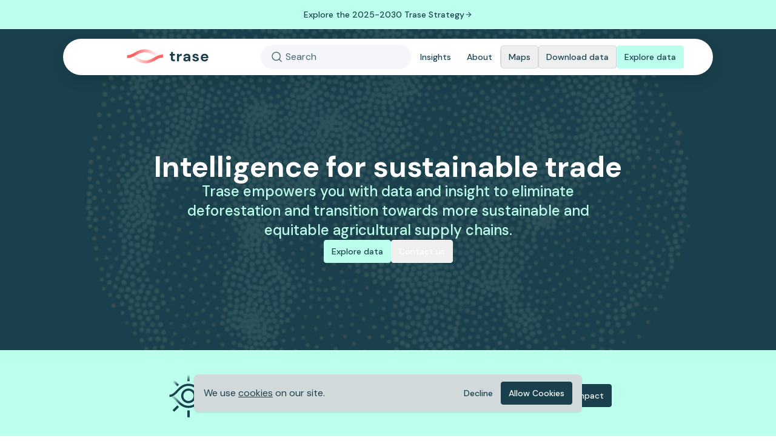

--- FILE ---
content_type: text/html; charset=utf-8
request_url: https://trase.earth/?filename=TRASE+-+Profiles.pdf&url=https%3A%2F%2Fsupplychains.trase.earth%2Fprofile-actor%3FcontextId%3D5%26nodeId%3D48254%26print%3Dtrue%26year%3D2013
body_size: 41902
content:
<!DOCTYPE html><html lang="en" dir="ltr"><head><meta charSet="utf-8" data-next-head=""/><meta name="viewport" content="width=device-width, initial-scale=1, viewport-fit=cover" data-next-head=""/><title data-next-head="">Trase - Insights and analysis on commodity trade sustainability - Trase</title><meta name="description" content="Discover the latest insights and analysis on the sustainability of commodity trade by Trase’s team of experts and partners." data-next-head=""/><link rel="canonical" href="https://trase.earth/" data-next-head=""/><meta property="og:type" content="website" data-next-head=""/><meta property="og:site_name" content="trase.earth" data-next-head=""/><meta property="og:url" content="https://trase.earth/" data-next-head=""/><meta property="og:title" content="Trase - Insights and analysis on commodity trade sustainability - Trase" data-next-head=""/><meta property="og:description" content="Discover the latest insights and analysis on the sustainability of commodity trade by Trase’s team of experts and partners." data-next-head=""/><meta property="og:locale" content="en_GB" data-next-head=""/><meta property="og:image" content="https://trase.earth/images/trase-thumbnail-social.png" data-next-head=""/><meta property="og:image:width" content="1200" data-next-head=""/><meta property="og:image:height" content="630" data-next-head=""/><link rel="preload" as="image" imageSrcSet="/_next/image?url=%2Fimages%2Ftrase-dots-background.webp&amp;w=640&amp;q=75 640w, /_next/image?url=%2Fimages%2Ftrase-dots-background.webp&amp;w=750&amp;q=75 750w, /_next/image?url=%2Fimages%2Ftrase-dots-background.webp&amp;w=828&amp;q=75 828w, /_next/image?url=%2Fimages%2Ftrase-dots-background.webp&amp;w=1080&amp;q=75 1080w, /_next/image?url=%2Fimages%2Ftrase-dots-background.webp&amp;w=1200&amp;q=75 1200w, /_next/image?url=%2Fimages%2Ftrase-dots-background.webp&amp;w=1920&amp;q=75 1920w, /_next/image?url=%2Fimages%2Ftrase-dots-background.webp&amp;w=2048&amp;q=75 2048w, /_next/image?url=%2Fimages%2Ftrase-dots-background.webp&amp;w=3840&amp;q=75 3840w" imageSizes="100vw" data-next-head=""/><link rel="icon" type="image/png" sizes="32x32" href="/images/favicon-32x32.png"/><link rel="icon" type="image/png" sizes="96x96" href="/images/favicon-96x96.png"/><link rel="icon" type="image/png" sizes="16x16" href="/images/favicon-16x16.png"/><link rel="preload" href="/_next/static/media/4261f91ea7100e2e-s.p.woff2" as="font" type="font/woff2" crossorigin="anonymous" data-next-font="size-adjust"/><link rel="preload" href="/_next/static/media/13971731025ec697-s.p.woff2" as="font" type="font/woff2" crossorigin="anonymous" data-next-font="size-adjust"/><link rel="preload" href="/_next/static/css/0621bbecbb783235.css" as="style"/><link rel="stylesheet" href="/_next/static/css/0621bbecbb783235.css" data-n-g=""/><noscript data-n-css=""></noscript><script defer="" nomodule="" src="/_next/static/chunks/polyfills-42372ed130431b0a.js"></script><script src="/_next/static/chunks/webpack-3412c4f76419a75b.js" defer=""></script><script src="/_next/static/chunks/framework-b9fd9bcc3ecde907.js" defer=""></script><script src="/_next/static/chunks/main-0b4a9b4350910cc4.js" defer=""></script><script src="/_next/static/chunks/pages/_app-cf394e6e4ad432db.js" defer=""></script><script src="/_next/static/chunks/1513-16efc7195f2968c4.js" defer=""></script><script src="/_next/static/chunks/9207-180834655ba7114b.js" defer=""></script><script src="/_next/static/chunks/pages/index-b1a1da6656867375.js" defer=""></script><script src="/_next/static/tQ_ssMCe3VDiLPR1hWYNj/_buildManifest.js" defer=""></script><script src="/_next/static/tQ_ssMCe3VDiLPR1hWYNj/_ssgManifest.js" defer=""></script></head><body><div id="__next"><main class="__className_6e5d6a __variable_6e5d6a"><div class="flex flex-col flex-1"><div class="bg-green-500 border-b border-green-200 
    md:px-6 px-2 py-2 text-gray-500 
    flex justify-center h-[var(--top-banner-nav-height)]"><div class="col-span-10 flex items-center justify-center gap-x-3"><span class="font-bold text-md"></span><a class="font-medium text-sm flex items-center gap-x-1 md:hover:opacity-80" href="/about/strategy?utm_medium=layout_top_banner">Explore the 2025-2030 Trase Strategy<!-- --> <svg width="14" height="14" viewBox="0 0 25 24" fill="none" xmlns="http://www.w3.org/2000/svg"><path d="M5.41577 13H16.5858L11.7058 17.88C11.3158 18.27 11.3158 18.91 11.7058 19.3C12.0958 19.69 12.7258 19.69 13.1158 19.3L19.7058 12.71C20.0958 12.32 20.0958 11.69 19.7058 11.3L13.1258 4.69999C12.9389 4.51273 12.6853 4.4075 12.4208 4.4075C12.1563 4.4075 11.9026 4.51273 11.7158 4.69999C11.3258 5.08999 11.3258 5.71999 11.7158 6.10999L16.5858 11H5.41577C4.86577 11 4.41577 11.45 4.41577 12C4.41577 12.55 4.86577 13 5.41577 13Z" fill="var(--secondary)"></path></svg></a></div></div><div class="flex flex-col flex-1 scroll-smooth"><nav class="absolute top-0 md:pt-4 
            mt-[var(--top-banner-nav-height)]
    z-40 left-0 right-0"><div class="md:site-grid"><div class="flex h-[var(--navbar-height)] justify-between py-3 navbar-box-shadow md:rounded-full md:px-6 bg-white
        md:transition-all md:duration-300 md:ease-in-out"><a href="/"><div class="md:block hidden h-full"><svg width="100%" height="100%" viewBox="0 0 143 33" fill="none" xmlns="http://www.w3.org/2000/svg" class="w-full h-8 logo-animated group"><defs><linearGradient id="trase-logo-animated-navbar-stroke-bottom-2mH4r1" x1="1" y1="13" x2="51" y2="13" gradientUnits="userSpaceOnUse"><stop offset="0" stop-color="#ffd8d8" stop-opacity="0"></stop><stop offset=".109" stop-color="#ffd8d8" stop-opacity=".109"></stop><stop offset=".232" stop-color="#ffb4b3" stop-opacity=".232"></stop><stop offset=".362" stop-color="#ff9694" stop-opacity=".362"></stop><stop offset=".497" stop-color="#ff7e7d" stop-opacity=".497"></stop><stop offset=".641" stop-color="#ff6e6c" stop-opacity=".641"></stop><stop offset=".799" stop-color="#ff6462" stop-opacity=".799"></stop><stop offset="1" stop-color="#ff615f"></stop></linearGradient><linearGradient id="trase-logo-animated-navbar-stroke-top-5nF9b5" x1="14" y1="21.9999" x2="62" y2="21.9999" gradientUnits="userSpaceOnUse"><stop offset="0" stop-color="#ff615f"></stop><stop offset=".201" stop-color="#ff6462" stop-opacity=".799"></stop><stop offset=".359" stop-color="#ff6e6c" stop-opacity=".641"></stop><stop offset=".503" stop-color="#ff7e7d" stop-opacity=".497"></stop><stop offset=".638" stop-color="#ff9694" stop-opacity=".362"></stop><stop offset=".768" stop-color="#ffb4b3" stop-opacity=".232"></stop><stop offset=".891" stop-color="#ffd8d8" stop-opacity=".109"></stop><stop offset="1" stop-color="#ffd8d8" stop-opacity="0"></stop></linearGradient><style>
            @keyframes trase-logo-animated-navbar-top-9xR3f2 {
              0% { stroke-dashoffset: 60; }
              100% { stroke-dashoffset: 0; }
            }
            
            @keyframes trase-logo-animated-navbar-bottom-4hK8a6 {
              0% { stroke-dashoffset: 60; }
              100% { stroke-dashoffset: 0; }
            }
            

            .trase-logo-animated-navbar-stroke-top-5nF9b5:not(:hover) {
              animation-play-state: paused;
            }
            

            .trase-logo-animated-navbar-stroke-bottom-2mH4r1:not(:hover) {
              animation-play-state: paused;
            }

            .logo-animated:hover .trase-logo-animated-navbar-stroke-bottom-2mH4r1, .logo-animated:hover .trase-logo-animated-navbar-stroke-top-5nF9b5 {
              animation-play-state: running;
            }
          </style></defs><path class="trase-logo-animated-navbar-stroke-top-5nF9b5 group-hover:block hidden" d="M1 17.9524C2.27582 18.0161 6.52977 18.639 16.3098 12.6024C29.3111 4.57741 40.7934 8.0804 51 15.2137" stroke="url(#trase-logo-animated-navbar-stroke-top-5nF9b5)" stroke-width="5" stroke-miterlimit="10" style="stroke-dasharray:60;animation-name:trase-logo-animated-navbar-top-9xR3f2;animation-duration:1.5s;animation-timing-function:ease-in-out;animation-fill-mode:forwards"></path><path d="M1 17.9524C2.27582 18.0161 6.52977 18.639 16.3098 12.6024C29.3111 4.57741 40.7934 8.0804 51 15.2137" stroke="url(#trase-logo-animated-navbar-stroke-top-5nF9b5)" stroke-width="5" stroke-miterlimit="10" stroke-dashoffset="0" class="group-hover:hidden"></path><path class="trase-logo-animated-navbar-stroke-bottom-2mH4r1 group-hover:block hidden" d="M62 17.0024C62 17.0024 57.0324 16.8138 51.586 19.7694C43.3805 24.2218 32.8241 33.3328 14 20.1468" stroke="url(#trase-logo-animated-navbar-stroke-bottom-2mH4r1)" stroke-width="5" stroke-miterlimit="10" style="stroke-dasharray:60;stroke-dashoffset:60;animation-name:trase-logo-animated-navbar-bottom-4hK8a6;animation-duration:1.5s;animation-delay:1s;animation-timing-function:ease-in-out;animation-fill-mode:forwards"></path><path d="M62 17.0024C62 17.0024 57.0324 16.8138 51.586 19.7694C43.3805 24.2218 32.8241 33.3328 14 20.1468" stroke="url(#trase-logo-animated-navbar-stroke-bottom-2mH4r1)" stroke-width="5" stroke-miterlimit="10" stroke-dashoffset="0" class="group-hover:hidden"></path><path d="M80.0112 25.9336C79.1228 25.9336 78.3434 25.7995 77.6729 25.5313C77.0192 25.2464 76.5079 24.7854 76.1392 24.1485C75.7704 23.4947 75.586 22.6064 75.586 21.4833V16.2787H73.4489V13.4627H75.586L75.9632 10.0685H78.9803V13.4627H82.2992V16.2787H78.9803V21.5336C78.9803 22.1035 79.106 22.4974 79.3574 22.7153C79.6089 22.9332 80.0363 23.0422 80.6397 23.0422H82.2237V25.9336H80.0112ZM85.9669 25.9336V13.4627H88.984L89.2857 15.8262H89.3109C89.6126 15.273 89.9814 14.7953 90.4172 14.393C90.8697 13.9907 91.381 13.689 91.9509 13.4879C92.5375 13.27 93.1745 13.161 93.8617 13.161V16.7565H92.9314C92.4118 16.7565 91.9257 16.8151 91.4732 16.9325C91.0374 17.0498 90.6602 17.2425 90.3417 17.5107C90.0233 17.7789 89.7802 18.1477 89.6126 18.617C89.445 19.0696 89.3612 19.6395 89.3612 20.3267V25.9336H85.9669ZM101.265 26.2353C100.209 26.2353 99.3371 26.0677 98.6499 25.7325C97.9626 25.3972 97.4514 24.9446 97.1162 24.3747C96.7977 23.8048 96.6384 23.1763 96.6384 22.489C96.6384 21.718 96.8312 21.0475 97.2167 20.4776C97.619 19.8909 98.2224 19.43 99.027 19.0947C99.8316 18.7595 100.837 18.5919 102.044 18.5919H105.187C105.187 17.9885 105.095 17.494 104.91 17.1085C104.743 16.7062 104.483 16.4128 104.131 16.2285C103.779 16.0273 103.318 15.9267 102.748 15.9267C102.111 15.9267 101.558 16.0692 101.089 16.3542C100.619 16.6391 100.334 17.0749 100.234 17.6616H96.9402C97.024 16.7397 97.3257 15.9435 97.8453 15.273C98.3649 14.6025 99.0522 14.0829 99.907 13.7142C100.762 13.3454 101.717 13.161 102.773 13.161C103.963 13.161 104.994 13.3622 105.866 13.7645C106.737 14.15 107.408 14.7283 107.877 15.4993C108.347 16.2536 108.581 17.1755 108.581 18.265V25.9336H105.74L105.363 23.9976H105.338C105.17 24.3328 104.952 24.6345 104.684 24.9027C104.433 25.1709 104.139 25.4056 103.804 25.6067C103.469 25.8079 103.092 25.9587 102.673 26.0593C102.254 26.1766 101.784 26.2353 101.265 26.2353ZM102.094 23.6205C102.547 23.6205 102.941 23.545 103.276 23.3942C103.628 23.2265 103.93 23.0086 104.181 22.7405C104.433 22.4723 104.625 22.1622 104.76 21.8102C104.91 21.4582 105.011 21.081 105.061 20.6787H102.446C101.927 20.6787 101.499 20.7458 101.164 20.8799C100.829 20.9972 100.586 21.1732 100.435 21.4079C100.284 21.6258 100.209 21.8856 100.209 22.1873C100.209 22.489 100.284 22.7488 100.435 22.9667C100.603 23.1846 100.829 23.3523 101.114 23.4696C101.399 23.5702 101.726 23.6205 102.094 23.6205ZM117.761 26.2353C116.655 26.2353 115.674 26.0509 114.819 25.6822C113.964 25.3134 113.286 24.8105 112.783 24.1736C112.28 23.5199 111.978 22.7824 111.878 21.961H115.272C115.356 22.2627 115.498 22.5477 115.699 22.8159C115.917 23.0673 116.194 23.2685 116.529 23.4193C116.864 23.5702 117.258 23.6456 117.711 23.6456C118.163 23.6456 118.532 23.5869 118.817 23.4696C119.102 23.3355 119.311 23.1679 119.446 22.9667C119.58 22.7488 119.647 22.5309 119.647 22.313C119.647 21.9778 119.546 21.7264 119.345 21.5587C119.144 21.3744 118.842 21.2235 118.44 21.1062C118.054 20.9888 117.593 20.8631 117.057 20.729C116.521 20.5949 115.967 20.4441 115.398 20.2765C114.828 20.1088 114.308 19.8993 113.839 19.6479C113.386 19.3797 113.017 19.0445 112.732 18.6422C112.447 18.2399 112.305 17.7286 112.305 17.1085C112.305 16.3709 112.506 15.7088 112.908 15.1222C113.311 14.5187 113.889 14.041 114.643 13.689C115.414 13.337 116.336 13.161 117.409 13.161C118.901 13.161 120.091 13.5046 120.979 14.1919C121.884 14.8791 122.412 15.8262 122.563 17.033H119.37C119.286 16.6307 119.068 16.3206 118.716 16.1027C118.381 15.8848 117.937 15.7759 117.384 15.7759C116.797 15.7759 116.353 15.8848 116.051 16.1027C115.75 16.3039 115.599 16.5721 115.599 16.9073C115.599 17.1252 115.708 17.3264 115.926 17.5107C116.143 17.6784 116.445 17.8292 116.831 17.9633C117.216 18.0806 117.669 18.198 118.188 18.3153C119.094 18.5332 119.907 18.7679 120.627 19.0193C121.365 19.2707 121.951 19.6311 122.387 20.1005C122.823 20.553 123.041 21.2319 123.041 22.137C123.058 22.9081 122.848 23.6037 122.412 24.2239C121.993 24.8441 121.382 25.3385 120.577 25.7073C119.789 26.0593 118.851 26.2353 117.761 26.2353ZM132.907 26.2353C131.616 26.2353 130.476 25.9671 129.487 25.4307C128.515 24.8944 127.753 24.1401 127.199 23.1679C126.646 22.1957 126.37 21.081 126.37 19.8239C126.37 18.5165 126.638 17.3683 127.174 16.3793C127.727 15.3736 128.49 14.5858 129.462 14.0159C130.451 13.446 131.599 13.161 132.907 13.161C134.147 13.161 135.237 13.4292 136.175 13.9656C137.131 14.502 137.877 15.2395 138.413 16.1782C138.949 17.1001 139.218 18.1477 139.218 19.321C139.218 19.4886 139.209 19.6814 139.193 19.8993C139.193 20.1005 139.176 20.31 139.142 20.5279H128.809V18.441H135.773C135.723 17.67 135.429 17.0582 134.893 16.6056C134.357 16.1363 133.695 15.9016 132.907 15.9016C132.32 15.9016 131.784 16.0357 131.298 16.3039C130.812 16.5553 130.426 16.9408 130.141 17.4605C129.856 17.9801 129.714 18.6338 129.714 19.4216V20.1507C129.714 20.8212 129.848 21.4079 130.116 21.9107C130.384 22.4136 130.753 22.7991 131.222 23.0673C131.708 23.3355 132.261 23.4696 132.882 23.4696C133.485 23.4696 133.996 23.3355 134.415 23.0673C134.834 22.7824 135.153 22.422 135.371 21.9862H138.841C138.606 22.774 138.204 23.4947 137.634 24.1485C137.081 24.7854 136.402 25.2966 135.597 25.6822C134.793 26.0509 133.896 26.2353 132.907 26.2353Z" fill="#19404C"></path></svg></div><div class="block md:hidden h-full w-[100px]"><img src="/icons/trase-logo-small.svg" class="object-contain h-full" alt="The Trase logo"/></div></a><div class="flex items-center"></div><div class="flex items-center gap-x-3 md:gap-x-4 mr-4 ml-4 md:ml-0 md:mr-6"><div class="md:block hidden"></div><div class="md:block hidden"></div><span class="md:inline-block hidden w-[1px] h-6 bg-gray-100"></span><div class="md:block hidden"></div><div class="md:block hidden"><a class="" href="/open-data"><button class="bg-none md:hover:bg-light-gray md:hover:bg-opacity-40 border border-gray-100 md:hover:border-gray-400 text-gray-500 text-sm px-3 py-2 flex items-center rounded font-medium   whitespace-nowrap
      "> <!-- -->Download data</button></a></div><div class="md:block hidden"></div><div class="block md:hidden"><div class="flex h-full"><button aria-label="Open website navigation menu" class="cursor-pointer active:opacity-60"><div class="h-full"><svg width="28" height="28" viewBox="0 0 28 28" fill="none" xmlns="http://www.w3.org/2000/svg"><path fill-rule="evenodd" clip-rule="evenodd" d="M4.66667 9.33333C4.025 9.33333 3.5 8.80833 3.5 8.16667C3.5 7.525 4.025 7 4.66667 7H23.3333C23.975 7 24.5 7.525 24.5 8.16667C24.5 8.80833 23.975 9.33333 23.3333 9.33333H4.66667ZM4.66667 15.1667H23.3333C23.975 15.1667 24.5 14.6417 24.5 14C24.5 13.3583 23.975 12.8333 23.3333 12.8333H4.66667C4.025 12.8333 3.5 13.3583 3.5 14C3.5 14.6417 4.025 15.1667 4.66667 15.1667ZM4.66667 21H23.3333C23.975 21 24.5 20.475 24.5 19.8333C24.5 19.1917 23.975 18.6667 23.3333 18.6667H4.66667C4.025 18.6667 3.5 19.1917 3.5 19.8333C3.5 20.475 4.025 21 4.66667 21Z" fill="var(--secondary)"></path></svg></div></button></div></div></div></div></div></nav><section class="relative bg-secondary pt-24 pb-12 md:py-36 md:min-h-[50vh] min-h-screen flex items-center justify-center overflow-hidden"><img alt="An illustration of a circle formed by smaller circles" decoding="async" data-nimg="fill" class="z-0 object-cover opacity-50 scale-125 md:scale-100" style="position:absolute;height:100%;width:100%;left:0;top:0;right:0;bottom:0;color:transparent" sizes="100vw" srcSet="/_next/image?url=%2Fimages%2Ftrase-dots-background.webp&amp;w=640&amp;q=75 640w, /_next/image?url=%2Fimages%2Ftrase-dots-background.webp&amp;w=750&amp;q=75 750w, /_next/image?url=%2Fimages%2Ftrase-dots-background.webp&amp;w=828&amp;q=75 828w, /_next/image?url=%2Fimages%2Ftrase-dots-background.webp&amp;w=1080&amp;q=75 1080w, /_next/image?url=%2Fimages%2Ftrase-dots-background.webp&amp;w=1200&amp;q=75 1200w, /_next/image?url=%2Fimages%2Ftrase-dots-background.webp&amp;w=1920&amp;q=75 1920w, /_next/image?url=%2Fimages%2Ftrase-dots-background.webp&amp;w=2048&amp;q=75 2048w, /_next/image?url=%2Fimages%2Ftrase-dots-background.webp&amp;w=3840&amp;q=75 3840w" src="/_next/image?url=%2Fimages%2Ftrase-dots-background.webp&amp;w=3840&amp;q=75"/><div class="site-grid relative z-1 md:pt-[var(--navbar-height)]"><div class="flex justify-center w-full"><div class="flex flex-col md:gap-y-8 gap-y-6 items-center max-w-4xl"><h1 class="md:text-5xl text-3xl font-bold text-white text-center">Intelligence for sustainable trade</h1><p class="md:text-2xl text-md font-medium text-green-500 text-center max-w-2xl">Trase empowers you with data and insight to eliminate deforestation and transition towards more sustainable and equitable agricultural supply chains.</p><div class="md:hidden flex flex-col items-center gap-4 w-full"><a class="w-full" href="/contact-us"><button class="border border-white md:hover:border-green-300 text-white text-sm px-3 py-2 flex items-center rounded font-medium  w-full justify-center whitespace-nowrap
      "> <!-- -->Contact us</button></a><button class="bg-green-500 md:hover:bg-green-300 border border-green-500 md:hover:border-green-300 text-gray-500 text-sm px-3 py-2 flex items-center rounded font-medium  w-full justify-center whitespace-nowrap
      "> <!-- -->Explore data</button></div><div class="md:flex hidden items-center gap-4"><a class="w-full" href="/contact-us"><button class="border border-white md:hover:border-green-300 text-white text-sm px-3 py-2 flex items-center rounded font-medium   whitespace-nowrap
      "> <!-- -->Contact us</button></a></div></div></div></div></section><div class="md:pt-8 pt-0"></div><div class="md:py-8"></div></div><div class="flex
                z-40 md:mb-10 mb-4 mx-auto max-w-max md:max-w-screen-sm
                fixed bottom-0 left-0 right-0 
                flex px-3 md:px-4 py-3 justify-between items-center flex-col sm:flex-row gap-4  
                bg-[var(--secondary-70-no-opacity)] rounded-lg shadow text-secondary"><div class="text-center"><p>We use<!-- --> <a href="/cookie-policy"><span class="underline">cookies</span></a> <!-- -->on our site.</p></div><div class="flex gap-2"><button class="bg-transparent border border-transparent md:hover:bg-light-gray md:hover:bg-opacity-40 text-gray-500 text-sm px-3 py-2 flex items-center rounded font-medium   whitespace-nowrap
      ">Decline<!-- --> </button><button class="bg-gray-500 md:hover:bg-gray-400 border border-gray-500 md:hover:border-gray-400 text-white md:hover:text-[var(--primary-contrast)] text-sm px-3 py-2 flex items-center rounded font-medium   whitespace-nowrap
      ">Allow Cookies<!-- --> </button></div></div></div></main></div><script id="__NEXT_DATA__" type="application/json">{"props":{"pageProps":{"content":{"_createdAt":"2023-09-20T11:54:16Z","_id":"homepage","_rev":"tKwe6ryKDSFYQv0Jwawhz3","_system":{"base":{"id":"homepage","rev":"ViOmA9GVVHNmf2Sz8T2vv2"}},"_type":"homepage","_updatedAt":"2025-11-11T20:19:16Z","bannerBackgroundImage":{"_type":"mainImage","alt":"An illustration of a circle formed by smaller circles","asset":{"_ref":"image-07bd1a3b53ad0eeadc0957feac81a3ca41d5b0ca-600x600-webp","_type":"reference"}},"bannerSubtitle":"Trase empowers you with data and insight to eliminate deforestation and transition towards more sustainable and equitable agricultural supply chains.","bannerTitle":"Intelligence for sustainable trade","methodologyVideoCarousel":{"_type":"videoCarousel","ctaLink":"/methodology","ctaText":"Read more on our methodology","title":"Understand the methodology with our experts","videos":[{"_key":"e7ea66a62b14","_type":"videoCarouselCard","subtitle":"Mark Titley","title":"How Does Trase Map Supply Chains?","videoUrl":"https://www.youtube.com/watch?v=7VNFudw4KHk"},{"_key":"d8d435b9d788","_type":"videoCarouselCard","subtitle":"André Vasconselos","title":"How does Trase calculate deforestation exposure?","videoUrl":"https://www.youtube.com/watch?v=NWLR-tf0org"},{"_key":"f99e60351757","_type":"videoCarouselCard","subtitle":"Jolene Tan","title":"How does Trase choose commodities and countries to cover?","videoUrl":"https://www.youtube.com/watch?v=jO8AHMFRCfY"}]},"quotes":[{"_key":"c0b7609a87d3","_type":"quote","author":"Frankziska Rau, Advisor on deforestation free supply chains, German International Cooperation Society (GIZ)","quote":"Trase is instrumental in attributing the responsibility for deforestation and conversion to international and domestic markets and thereby turning embedded deforestation into a political argument. It’s also an important tool for international cooperation to identify priority areas for action towards minimising deforestation and empowering smallholders.\n"}],"solutionsSectionImage":{"_type":"mainImage","alt":null,"asset":{"_ref":"image-043fd65f55d0889aaea6be3ee3189ae91d1328a9-4096x2720-jpg","_type":"reference"},"placeholder":"[data-uri]","url":"https://cdn.sanity.io/images/n2jhvipv/trase-earth-prod/043fd65f55d0889aaea6be3ee3189ae91d1328a9-4096x2720.jpg"},"solutionsSectionText":"Trase empowers organisations to take action on deforestation and deliver sustainability commitments."},"datasets":[{"id":"spatial-metrics-argentina-co2_emissions_territorial_deforestation","idSlug":"spatial-metrics-argentina-co2-emissions-territorial-deforestation","doi":null,"citation":null,"context_slug":null,"country_of_production":"ARGENTINA","country_slug":"argentina","commodity":null,"commodity_slug":null,"lastUpdatedOn":"2022-10-12","title":"Argentina - Emissions from deforestation","long_description":"Gross emissions attributable to deforestation. Estimates are based on the total biomass removal stored in the native vegetation. The numbers are subsequently transformed in CO₂-eq by multiplying carbon stock per 3.67.","description":"Gross emissions attributable to deforestation. Estimates are based on the total biomass removal stored in the native vegetation. The numbers are subsequently transformed in CO₂-eq by multiplying carbon stock per 3.67.","data_sources":null,"data_references":null,"years_available":[2001,2002,2003,2004,2005,2006,2007,2008,2009,2010,2011,2012,2013,2014,2015,2016,2017,2018,2019,2020],"max_year":2020,"type":"spatial-metrics","typeReadable":"Spatial data"},{"id":"spatial-metrics-argentina-hdi","idSlug":"spatial-metrics-argentina-hdi","doi":null,"citation":null,"context_slug":null,"country_of_production":"ARGENTINA","country_slug":"argentina","commodity":null,"commodity_slug":null,"lastUpdatedOn":"2022-05-31","title":"Argentina - Human development index","long_description":"Human development index by department.","description":"Human development index by department.","data_sources":null,"data_references":null,"years_available":[],"max_year":null,"type":"spatial-metrics","typeReadable":"Spatial data"},{"id":"spatial-metrics-argentina-soy-co2_emissions_soy_deforestation_5_year_total","idSlug":"spatial-metrics-argentina-soy-co2-emissions-soy-deforestation-5-year-total","doi":null,"citation":null,"context_slug":"argentina-soy","country_of_production":"ARGENTINA","country_slug":"argentina","commodity":"SOY","commodity_slug":"soy","lastUpdatedOn":"2022-10-12","title":"Argentina - Gross emissions from soy deforestation","long_description":"Gross emissions attributable to soy deforestation. Estimates are based on the total biomass removal stored in the native vegetation. The numbers are subsequently transformed in CO₂-eq by multiplying carbon stock per 3.67.","description":"Gross emissions attributable to soy deforestation. Estimates are based on the total biomass removal stored in the native vegetation. The numbers are subsequently transformed in CO₂-eq by multiplying carbon stock per 3.67.","data_sources":null,"data_references":null,"years_available":[2015,2016,2017,2018,2019,2020],"max_year":2020,"type":"spatial-metrics","typeReadable":"Spatial data"},{"id":"spatial-metrics-argentina-soy-rtrs_tn","idSlug":"spatial-metrics-argentina-soy-rtrs-tn","doi":null,"citation":null,"context_slug":"argentina-soy","country_of_production":"ARGENTINA","country_slug":"argentina","commodity":"SOY","commodity_slug":"soy","lastUpdatedOn":"2021-04-28","title":"Argentina - Round Table on Responsible Soy","long_description":"Volume of soy produced per jurisdiction that was certified according to the Round Table on Responsible Soy (RTRS) Standard for Responsible Soy Production. No conversion of natural vegetation is permitted after June 2016 under the RTRS Principles and Criteria.","description":"Volume of soy produced per jurisdiction that was certified according to the Round Table on Responsible Soy (RTRS) Standard for Responsible Soy Production. No conversion of natural vegetation is permitted after June 2016 under the RTRS Principles and Criteria.","data_sources":null,"data_references":null,"years_available":[2018],"max_year":2018,"type":"spatial-metrics","typeReadable":"Spatial data"},{"id":"spatial-metrics-argentina-soy-soy_deforestation_5_year_total","idSlug":"spatial-metrics-argentina-soy-soy-deforestation-5-year-total","doi":null,"citation":null,"context_slug":"argentina-soy","country_of_production":"ARGENTINA","country_slug":"argentina","commodity":"SOY","commodity_slug":"soy","lastUpdatedOn":"2022-10-12","title":"Argentina - Soy deforestation","long_description":"The soy area in the target year that overlaps with deforestation in the five years prior to soy detection.","description":"The soy area in the target year that overlaps with deforestation in the five years prior to soy detection.","data_sources":null,"data_references":null,"years_available":[2015,2016,2017,2018,2019,2020],"max_year":2020,"type":"spatial-metrics","typeReadable":"Spatial data"},{"id":"spatial-metrics-argentina-soy-soy_tn","idSlug":"spatial-metrics-argentina-soy-soy-tn","doi":null,"citation":null,"context_slug":"argentina-soy","country_of_production":"ARGENTINA","country_slug":"argentina","commodity":"SOY","commodity_slug":"soy","lastUpdatedOn":"2022-10-12","title":"Argentina - Production of soy","long_description":"Production of soy in tonnes.","description":"Production of soy in tonnes.","data_sources":null,"data_references":null,"years_available":[2015,2016,2017,2018,2019],"max_year":2019,"type":"spatial-metrics","typeReadable":"Spatial data"},{"id":"spatial-metrics-argentina-soy-zdc_traded_argentina_soy_perc","idSlug":"spatial-metrics-argentina-soy-zdc-traded-argentina-soy-perc","doi":null,"citation":null,"context_slug":"argentina-soy","country_of_production":"ARGENTINA","country_slug":"argentina","commodity":"SOY","commodity_slug":"soy","lastUpdatedOn":"2022-10-12","title":"Argentina - Soy traded under zero deforestation commitments","long_description":"Percentage of the soy that is exported by a trader with a zero deforestation commitment.","description":"Percentage of the soy that is exported by a trader with a zero deforestation commitment.","data_sources":null,"data_references":null,"years_available":[2015,2016,2017,2018,2019],"max_year":2019,"type":"spatial-metrics","typeReadable":"Spatial data"},{"id":"spatial-metrics-argentina-territorial_deforestation","idSlug":"spatial-metrics-argentina-territorial-deforestation","doi":null,"citation":null,"context_slug":null,"country_of_production":"ARGENTINA","country_slug":"argentina","commodity":null,"commodity_slug":null,"lastUpdatedOn":"2022-10-12","title":"Argentina - Deforestation","long_description":"Total deforestation per jurisdiction for a given year.","description":"Total deforestation per jurisdiction for a given year.","data_sources":null,"data_references":null,"years_available":[2001,2002,2003,2004,2005,2006,2007,2008,2009,2010,2011,2012,2013,2014,2015,2016,2017,2018,2019,2020],"max_year":2020,"type":"spatial-metrics","typeReadable":"Spatial data"},{"id":"spatial-metrics-bolivia-soy-co2_gross_emissions_soy_deforestation_5_year_total","idSlug":"spatial-metrics-bolivia-soy-co2-gross-emissions-soy-deforestation-5-year-total","doi":null,"citation":null,"context_slug":"bolivia-soy","country_of_production":"BOLIVIA","country_slug":"bolivia","commodity":"SOY","commodity_slug":"soy","lastUpdatedOn":"2023-08-15","title":"Bolivia - Gross emissions from soy deforestation","long_description":"Gross emissions attributable to soy deforestation. Estimates are based on the total removal of the biomass stored in the native vegetation. The numbers are subsequently transformed in CO₂-eq by multiplying carbon stock per 3.67.","description":"Gross emissions attributable to soy deforestation. Estimates are based on the total removal of the biomass stored in the native vegetation. The numbers are subsequently transformed in CO₂-eq by multiplying carbon stock per 3.67.","data_sources":null,"data_references":null,"years_available":[2020,2021],"max_year":2021,"type":"spatial-metrics","typeReadable":"Spatial data"},{"id":"spatial-metrics-bolivia-soy-soy_deforestation_5_year_total","idSlug":"spatial-metrics-bolivia-soy-soy-deforestation-5-year-total","doi":null,"citation":null,"context_slug":"bolivia-soy","country_of_production":"BOLIVIA","country_slug":"bolivia","commodity":"SOY","commodity_slug":"soy","lastUpdatedOn":"2023-08-15","title":"Bolivia - Soy deforestation","long_description":"The soy area in a given year that overlaps with deforestation in the five years before soy detection.","description":"The soy area in a given year that overlaps with deforestation in the five years before soy detection.","data_sources":null,"data_references":null,"years_available":[2020,2021],"max_year":2021,"type":"spatial-metrics","typeReadable":"Spatial data"},{"id":"spatial-metrics-bolivia-soy-soy_tn","idSlug":"spatial-metrics-bolivia-soy-soy-tn","doi":null,"citation":null,"context_slug":"bolivia-soy","country_of_production":"BOLIVIA","country_slug":"bolivia","commodity":"SOY","commodity_slug":"soy","lastUpdatedOn":"2023-08-15","title":"Bolivia - Production of soy","long_description":"Production of soy per jurisdiction for a given year.","description":"Production of soy per jurisdiction for a given year.","data_sources":null,"data_references":null,"years_available":[2020,2021],"max_year":2021,"type":"spatial-metrics","typeReadable":"Spatial data"},{"id":"spatial-metrics-bolivia-territorial_deforestation","idSlug":"spatial-metrics-bolivia-territorial-deforestation","doi":null,"citation":null,"context_slug":null,"country_of_production":"BOLIVIA","country_slug":"bolivia","commodity":null,"commodity_slug":null,"lastUpdatedOn":"2023-08-15","title":"Bolivia - Deforestation","long_description":"Total deforestation per jurisdiction for a given year.","description":"Total deforestation per jurisdiction for a given year.","data_sources":null,"data_references":null,"years_available":[2020],"max_year":2020,"type":"spatial-metrics","typeReadable":"Spatial data"},{"id":"spatial-metrics-brazil-beef-cattle_deforestation_5_year_total","idSlug":"spatial-metrics-brazil-beef-cattle-deforestation-5-year-total","doi":null,"citation":null,"context_slug":"brazil-beef","country_of_production":"BRAZIL","country_slug":"brazil","commodity":"BEEF","commodity_slug":"beef","lastUpdatedOn":"2025-10-09","title":"Brazil - Cattle deforestation","long_description":"Cattle deforestation estimates the amount of deforestation associated with the production of beef for a given year. Cattle deforestation combines the area deforested for pastures and cattle production, assuming a 5 year life cycle from birth to slaughter, accounting for the average pasture deforestation during the 5 year lifespan.","description":"Cattle deforestation is the amount of deforestation associated with the production of beef for a given year. Cattle deforestation builds on pasture deforestation and assumes a 5 year life cycle from birth to slaughter, accounting for the average pasture deforestation during the 5 year lifespan.","data_sources":null,"data_references":null,"years_available":[2010,2011,2012,2013,2014,2015,2016,2017,2018,2019,2020,2021,2022,2023],"max_year":2023,"type":"spatial-metrics","typeReadable":"Spatial data"},{"id":"spatial-metrics-brazil-beef-cattle_deforestation_per_tn_5_year_total","idSlug":"spatial-metrics-brazil-beef-cattle-deforestation-per-tn-5-year-total","doi":null,"citation":null,"context_slug":"brazil-beef","country_of_production":"BRAZIL","country_slug":"brazil","commodity":"BEEF","commodity_slug":"beef","lastUpdatedOn":"2025-10-09","title":"Brazil - Cattle deforestation per ton","long_description":"Cattle deforestation per ton estimates the amount of deforestation associated with the production of beef for a given year, expressed in hectares deforested per ton of carcass. Cattle assumes a 5 year life cycle from birth to slaughter accounting for the average production and pasture deforestation during the life cycle.","description":"Cattle deforestation per ton is the pasture deforestation associated with the full production life-cycle of beef for a given year, expressed in hectares deforested per ton of carcass. We assume a 5 year life cycle from birth to slaughter accounting for average production and pasture deforestation during the life cycle.","data_sources":null,"data_references":null,"years_available":[2010,2011,2012,2013,2014,2015,2016,2017,2018,2019,2020,2021,2022,2023],"max_year":2023,"type":"spatial-metrics","typeReadable":"Spatial data"},{"id":"spatial-metrics-brazil-beef-cattle_tn","idSlug":"spatial-metrics-brazil-beef-cattle-tn","doi":null,"citation":null,"context_slug":"brazil-beef","country_of_production":"BRAZIL","country_slug":"brazil","commodity":"BEEF","commodity_slug":"beef","lastUpdatedOn":"2025-10-09","title":"Brazil - Cattle production","long_description":"Cattle production (ton carcass) per municipality, per year, is calculated as: herd size (per muni/yr) * slaughter rate (per state/yr) * carcass weight (per state/yr). Herd size is derived from IBGE cattle heads (IBGE, 2025), slaughter rate: extrapolates Annualpec slaughter data (IEG \u0026 FNP, 2019), based on IBGE slaughter data and corrected for SIGSIF animal movements (MAPA, 2019). Carcass weight is derived from IBGE carcass weights (IBGE, 2025)","description":"Estimated cattle production in tonnes of carcass.","data_sources":"IBGE cattle herd size (IBGE, 2025)\\nAnnualpec slaughter rate (IEG \u0026 FNP, 2019)\\nIBGE slaughter rate (IBGE, 2025)\\nSIGSIF animal movement (MAPA, 2019)\\nIBGE carcass weight  (IBGE, 2025)","data_references":"IBGE. (2025). Tabela 1092—Pesquisa Trimestral do Abate de Animais. https://sidra.ibge.gov.br/tabela/1092#notas-tabela\\nIEG, \u0026 FNP. (2019). Annualpec—Anuário da Pecuária Brasileira (Informa Economics IEG | FNP).\\nMAPA. (2019). Quantidade de Abate Estadual por Ano/Espécie [Dataset]. https://sigsif.agricultura.gov.br/sigsif_cons/!ap_abate_estaduais_cons?p_select=SIM","years_available":[2010,2011,2012,2013,2014,2015,2016,2017,2018,2019,2020,2021,2022,2023],"max_year":2023,"type":"spatial-metrics","typeReadable":"Spatial data"},{"id":"spatial-metrics-brazil-coffee-robusta_yield","idSlug":"spatial-metrics-brazil-coffee-robusta-yield","doi":null,"citation":null,"context_slug":"brazil-coffee","country_of_production":"BRAZIL","country_slug":"brazil","commodity":"COFFEE","commodity_slug":"coffee","lastUpdatedOn":"2021-04-20","title":"Brazil - Robusta coffee yield","long_description":"Average robusta coffee yield per jurisdiction in a given year.","description":"Average robusta coffee yield per jurisdiction in a given year.","data_sources":null,"data_references":null,"years_available":[2015,2016,2017,2018],"max_year":2018,"type":"spatial-metrics","typeReadable":"Spatial data"},{"id":"spatial-metrics-brazil-corn-corn_first_crop_tn","idSlug":"spatial-metrics-brazil-corn-corn-first-crop-tn","doi":null,"citation":null,"context_slug":"brazil-corn","country_of_production":"BRAZIL","country_slug":"brazil","commodity":"CORN","commodity_slug":"corn","lastUpdatedOn":"2021-04-19","title":"Brazil - Production of corn (first crop)","long_description":"Production of the first crop of corn per jurisdiction in a given year.","description":"Production of the first crop of corn per jurisdiction in a given year.","data_sources":null,"data_references":null,"years_available":[2015,2016,2017,2018],"max_year":2018,"type":"spatial-metrics","typeReadable":"Spatial data"},{"id":"spatial-metrics-brazil-beef-co2_gross_emissions_cattle_deforestation_5_year_total_exposure","idSlug":"spatial-metrics-brazil-beef-co2-gross-emissions-cattle-deforestation-5-year-total-exposure","doi":null,"citation":null,"context_slug":"brazil-beef","country_of_production":"BRAZIL","country_slug":"brazil","commodity":"BEEF","commodity_slug":"beef","lastUpdatedOn":"2025-10-09","title":"Brazil - Gross emissions from cattle deforestation","long_description":"Gross greenhouse gas (GHG) emissions from cattle deforestation, expressed in tonnes of CO₂-equivalent (t CO₂-eq), are determined by calculating the emissions resulting from the removal of native vegetation carbon stocks. Carbon stocks include the above and below ground biomass including necromass. The carbon stocks are based on the values provided by SEEG v12 (SEEG, 2024). Carbon is converted into CO₂-eq by multiplying the values by 3.67, based on the ratio between the molecular weight of C and CO₂.","description":"Gross CO₂-eq emissions from cattle deforestation (using a 5-year allocation period), estimate emission from the loss of the native vegetation biomass (above- and below-ground, litter, and deadwood; excluding soil carbon).","data_sources":"SEEG (SEEG, 2024)","data_references":"SEEG. (2024). Greenhouse Gas Emissions and Removals Estimation System, Climate Observatory (Version V12) [Dataset]. https://seeg.eco.br/english/seeg-data/","years_available":[2010,2011,2012,2013,2014,2015,2016,2017,2018,2019,2020,2021,2022,2023],"max_year":2023,"type":"spatial-metrics","typeReadable":"Spatial data"},{"id":"spatial-metrics-brazil-beef-co2_gross_emissions_cattle_deforestation_per_tn_5_year_total","idSlug":"spatial-metrics-brazil-beef-co2-gross-emissions-cattle-deforestation-per-tn-5-year-total","doi":null,"citation":null,"context_slug":"brazil-beef","country_of_production":"BRAZIL","country_slug":"brazil","commodity":"BEEF","commodity_slug":"beef","lastUpdatedOn":"2025-10-09","title":"Brazil - Gross emissions from cattle deforestation per ton","long_description":"Gross CO₂-eq emissions from cattle deforestation per ton of beef, assuming a 5-year cattle lifecycle from birth to slaughter. Estimates are based on the loss of native vegetation biomass (above- and below-ground, litter, and deadwood; excluding soil carbon), with carbon stocks converted to CO₂-eq by multiplying by 3.67.","description":"Gross CO₂-eq emissions from cattle deforestation per ton of beef, assuming a 5-year cattle lifecycle from birth to slaughter. Estimates are based on the loss of native vegetation biomass (above- and below-ground, litter, and deadwood; excluding soil carbon), with carbon stocks converted to CO₂-eq by multiplying by 3.67.","data_sources":null,"data_references":null,"years_available":[2010,2011,2012,2013,2014,2015,2016,2017,2018,2019,2020,2021,2022,2023],"max_year":2023,"type":"spatial-metrics","typeReadable":"Spatial data"},{"id":"spatial-metrics-brazil-beef-co2_gross_emissions_pasture_deforestation_5_year_total","idSlug":"spatial-metrics-brazil-beef-co2-gross-emissions-pasture-deforestation-5-year-total","doi":null,"citation":null,"context_slug":"brazil-beef","country_of_production":"BRAZIL","country_slug":"brazil","commodity":"BEEF","commodity_slug":"beef","lastUpdatedOn":"2025-10-09","title":"Brazil - Gross emissions from pasture deforestation","long_description":"Gross greenhouse gas (GHG) emissions from pasture deforestation, expressed in tonnes of CO₂-equivalent (t CO₂-eq), are determined by calculating the emissions resulting from the removal (land conversion) of native vegetation carbon stocks. Carbon stocks include the above and below ground biomass including necromass. The carbon stocks are based on the values provided by SEEG v12 (SEEG, 2024). Carbon is converted into CO₂-eq by multiplying the values by 3.67, based on the ratio between the molecular weight of C and CO₂.","description":"Gross CO₂-eq emissions from pasture deforestation (using a 5-year allocation period), estimate emissions from the loss of the native vegetation biomass (above- and below-ground, litter, and deadwood; excluding soil carbon).","data_sources":"SEEG (SEEG, 2024)","data_references":"SEEG. (2024). Greenhouse Gas Emissions and Removals Estimation System, Climate Observatory (Version V12) [Dataset]. https://seeg.eco.br/english/seeg-data/","years_available":[2010,2011,2012,2013,2014,2015,2016,2017,2018,2019,2020,2021,2022,2023],"max_year":2023,"type":"spatial-metrics","typeReadable":"Spatial data"},{"id":"spatial-metrics-brazil-beef-co2_net_emissions_cattle_deforestation_5_year_total_exposure","idSlug":"spatial-metrics-brazil-beef-co2-net-emissions-cattle-deforestation-5-year-total-exposure","doi":null,"citation":null,"context_slug":"brazil-beef","country_of_production":"BRAZIL","country_slug":"brazil","commodity":"BEEF","commodity_slug":"beef","lastUpdatedOn":"2025-10-09","title":"Brazil - Net emissions from cattle deforestation","long_description":"Net greenhouse gas (GHG) emissions from cattle deforestation, expressed in tonnes of CO₂-equivalent (t CO₂-eq), are estimated based on the difference between the biomass stored in the native vegetation biomass before land conversion and the carbon stored in pastures. Carbon stocks include above and below ground biomass including necromass. Both the native vegetation and the pasture carbon stocks are based on estimates provided by SEEG v12 (SEEG, 2024). Carbon is converted into CO₂-eq by multiplying the values by 3.67, based on the ratio between the molecular weight of C and CO₂.","description":"Net CO₂-eq emissions attributable to cattle deforestation (using a 5-year allocation period). Estimates are based on the difference between the biomass stored in the native vegetation biomass (above- and below-ground, litter, and deadwood; excluding soil carbon).","data_sources":"SEEG (SEEG, 2024)","data_references":"SEEG. (2024). Greenhouse Gas Emissions and Removals Estimation System, Climate Observatory (Version V12) [Dataset]. https://seeg.eco.br/english/seeg-data/","years_available":[2010,2011,2012,2013,2014,2015,2016,2017,2018,2019,2020,2021,2022,2023],"max_year":2023,"type":"spatial-metrics","typeReadable":"Spatial data"},{"id":"spatial-metrics-brazil-beef-co2_net_emissions_cattle_deforestation_per_tn_5_year_total","idSlug":"spatial-metrics-brazil-beef-co2-net-emissions-cattle-deforestation-per-tn-5-year-total","doi":null,"citation":null,"context_slug":"brazil-beef","country_of_production":"BRAZIL","country_slug":"brazil","commodity":"BEEF","commodity_slug":"beef","lastUpdatedOn":"2025-10-09","title":"Brazil - Net emissions from cattle deforestation per ton","long_description":"Net CO₂-eq emissions from cattle deforestation per ton of beef, based on the biomass difference between native vegetation and pasture, assuming a 5-year cattle lifecycle from birth to slaughter.","description":"Net CO₂-eq emissions from cattle deforestation per ton of beef, based on the biomass difference between native vegetation and pasture, assuming a 5-year cattle lifecycle from birth to slaughter.","data_sources":null,"data_references":null,"years_available":[2010,2011,2012,2013,2014,2015,2016,2017,2018,2019,2020,2021,2022,2023],"max_year":2023,"type":"spatial-metrics","typeReadable":"Spatial data"},{"id":"spatial-metrics-brazil-beef-co2_net_emissions_pasture_deforestation_5_year_total","idSlug":"spatial-metrics-brazil-beef-co2-net-emissions-pasture-deforestation-5-year-total","doi":null,"citation":null,"context_slug":"brazil-beef","country_of_production":"BRAZIL","country_slug":"brazil","commodity":"BEEF","commodity_slug":"beef","lastUpdatedOn":"2025-10-09","title":"Brazil - Net emissions from pasture deforestation","long_description":"Net greenhouse gas (GHG) emissions from pasture deforestation, expressed in tonnes of CO₂-equivalent (t CO₂-eq), are determined by calculating the emissions resulting from the removal of native vegetation carbon stocks, due to deforestation for pasture, and the carbon stored in pasture. Carbon stocks include above and below ground biomass including necromass. Both the native vegetation and the pasture carbon stocks are based on estimates provided by SEEG v12 (SEEG, 2024). Carbon is converted into CO₂-eq by multiplying the values by 3.67, based on the ratio between the molecular weight of C and CO₂.","description":"Net CO₂-eq emissions attributable to pasture deforestation (using a 5-year allocation period). Estimates are based on the difference between the biomass stored in the native vegetation biomass (above- and below-ground, litter, and deadwood; excluding soil carbon).","data_sources":"SEEG (SEEG, 2024)","data_references":"SEEG. (2024). Greenhouse Gas Emissions and Removals Estimation System, Climate Observatory (Version V12) [Dataset]. https://seeg.eco.br/english/seeg-data/","years_available":[2010,2011,2012,2013,2014,2015,2016,2017,2018,2019,2020,2021,2022,2023],"max_year":2023,"type":"spatial-metrics","typeReadable":"Spatial data"},{"id":"spatial-metrics-brazil-corn-corn_first_crop_yield","idSlug":"spatial-metrics-brazil-corn-corn-first-crop-yield","doi":null,"citation":null,"context_slug":"brazil-corn","country_of_production":"BRAZIL","country_slug":"brazil","commodity":"CORN","commodity_slug":"corn","lastUpdatedOn":"2021-04-19","title":"Brazil - Corn yield (first crop)","long_description":"Average municipal corn yield per jurisdiction in a given year, only the first crop harvest.","description":"Average municipal corn yield per jurisdiction in a given year, only the first crop harvest.","data_sources":null,"data_references":null,"years_available":[2015,2016,2017,2018],"max_year":2018,"type":"spatial-metrics","typeReadable":"Spatial data"},{"id":"spatial-metrics-brazil-corn-corn_second_crop_tn","idSlug":"spatial-metrics-brazil-corn-corn-second-crop-tn","doi":null,"citation":null,"context_slug":"brazil-corn","country_of_production":"BRAZIL","country_slug":"brazil","commodity":"CORN","commodity_slug":"corn","lastUpdatedOn":"2021-04-19","title":"Brazil - Production of corn (second crop)","long_description":"Production of the second crop of corn per jurisdiction in a given year.","description":"Production of the second crop of corn per jurisdiction in a given year.","data_sources":null,"data_references":null,"years_available":[2015,2016,2017,2018],"max_year":2018,"type":"spatial-metrics","typeReadable":"Spatial data"},{"id":"spatial-metrics-brazil-corn-corn_second_crop_yield","idSlug":"spatial-metrics-brazil-corn-corn-second-crop-yield","doi":null,"citation":null,"context_slug":"brazil-corn","country_of_production":"BRAZIL","country_slug":"brazil","commodity":"CORN","commodity_slug":"corn","lastUpdatedOn":"2021-04-19","title":"Brazil - Corn yield (second crop)","long_description":"Average municipal corn yield per jurisdiction in a given year, only the second crop harvest.","description":"Average municipal corn yield per jurisdiction in a given year, only the second crop harvest.","data_sources":null,"data_references":null,"years_available":[2015,2016,2017,2018],"max_year":2018,"type":"spatial-metrics","typeReadable":"Spatial data"},{"id":"spatial-metrics-brazil-corn-corn_tn","idSlug":"spatial-metrics-brazil-corn-corn-tn","doi":null,"citation":null,"context_slug":"brazil-corn","country_of_production":"BRAZIL","country_slug":"brazil","commodity":"CORN","commodity_slug":"corn","lastUpdatedOn":"2021-04-19","title":"Brazil - Production of corn","long_description":"Total production of corn per jurisdiction in a given year (first and second crop).","description":"Total production of corn per jurisdiction in a given year (first and second crop).","data_sources":null,"data_references":null,"years_available":[2015,2016,2017,2018],"max_year":2018,"type":"spatial-metrics","typeReadable":"Spatial data"},{"id":"spatial-metrics-brazil-corn-corn_yield","idSlug":"spatial-metrics-brazil-corn-corn-yield","doi":null,"citation":null,"context_slug":"brazil-corn","country_of_production":"BRAZIL","country_slug":"brazil","commodity":"CORN","commodity_slug":"corn","lastUpdatedOn":"2021-04-19","title":"Brazil - Corn yield","long_description":"Average municipal corn yield per jurisdiction in a given year.","description":"Average municipal corn yield per jurisdiction in a given year.","data_sources":null,"data_references":null,"years_available":[2015,2016,2017,2018],"max_year":2018,"type":"spatial-metrics","typeReadable":"Spatial data"},{"id":"supply-chains-brazil-palm-oil","idSlug":"supply-chains-brazil-palm-oil","doi":null,"citation":null,"context_slug":"brazil-palm-oil","country_of_production":"BRAZIL","country_slug":"brazil","commodity":"PALM OIL","commodity_slug":"palm-oil","lastUpdatedOn":"2020-11-20","title":"Brazil palm oil - Supply chain data","long_description":"","description":null,"data_sources":null,"data_references":"","years_available":[2015,2016,2017],"max_year":2017,"type":"supply-chains","typeReadable":"Supply chains"},{"id":"spatial-metrics-brazil-beef-pasture_deforestation_5_year_total","idSlug":"spatial-metrics-brazil-beef-pasture-deforestation-5-year-total","doi":null,"citation":null,"context_slug":"brazil-beef","country_of_production":"BRAZIL","country_slug":"brazil","commodity":"BEEF","commodity_slug":"beef","lastUpdatedOn":"2025-10-09","title":"Brazil - Pasture deforestation","long_description":"Pasture deforestation is quantified as the total area of deforestation converted to pasture within a five-year allocation period. We calculate this by spatially overlapping annual pasture maps from MapBiomas with annual territorial deforestation data. This analysis identifies all deforestation that occurred within the five years prior to, and including, the year pasture was detected, yielding a cumulative estimate of deforestation linked to pasture land use. The territorial deforestation data is a composite dataset, integrating information from Prodes Amazon (INPE, 2025), Prodes Cerrado (INPE, 2025), and MapBiomas deforestation (MapBiomas, 2025; Souza et al., 2020) data for all other biomes.","description":"Pasture deforestation is the amount of deforestation across a five-year allocation period that is converted to pasture. To calculate it, we overlapped the annual pasture maps from MapBiomas with the annual territorial deforestation five years prior to the target year for pasture, including the year the pasture was detected.","data_sources":"Prodes Amazon (INPE, 2025)\\n Prodes Cerrado (INPE, 2025)\\n Mapbiomas Collection 10 (MapBiomas, 2025; Souza et al., 2020)","data_references":"INPE. (2025). Prodes – Annual Monitoring of Native Vegetation Suppression – Amazon/Cerrado/Pantanal/Caatinga/Atlantic Forest/Pampa [Dataset]. https://terrabrasilis.dpi.inpe.br/downloads/\\nMapBiomas. (2025). MapBiomas Project—Collection 10 of the Annual Land Use Land Cover Maps of Brazil [Dataset]. https://brasil.mapbiomas.org/\\nSouza, C. M., Z. Shimbo, J., Rosa, M. R., Parente, L. L., A. Alencar, A., Rudorff, B. F. T., Hasenack, H., Matsumoto, M., G. Ferreira, L., Souza-Filho, P. W. M., De Oliveira, S. W., Rocha, W. F., Fonseca, A. V., Marques, C. B., Diniz, C. G., Costa, D., Monteiro, D., Rosa, E. R., Vélez-Martin, E., … Azevedo, T. (2020). Reconstructing Three Decades of Land Use and Land Cover Changes in Brazilian Biomes with Landsat Archive and Earth Engine. Remote Sensing, 12(17), 2735. https://doi.org/10.3390/rs12172735","years_available":[2010,2011,2012,2013,2014,2015,2016,2017,2018,2019,2020,2021,2022,2023],"max_year":2023,"type":"spatial-metrics","typeReadable":"Spatial data"},{"id":"spatial-metrics-brazil-beef-pasture_ha","idSlug":"spatial-metrics-brazil-beef-pasture-ha","doi":null,"citation":null,"context_slug":"brazil-beef","country_of_production":"BRAZIL","country_slug":"brazil","commodity":"BEEF","commodity_slug":"beef","lastUpdatedOn":"2025-10-09","title":"Brazil - Pasture area","long_description":"Area of pasture derived from Mapbiomas collection 10 (MapBiomas, 2025)","description":"Pasture area","data_sources":"Mapbiomas collection 10 (MapBiomas, 2025)","data_references":"MapBiomas. (2025). MapBiomas Project—Collection 10 of the Annual Land Use Land Cover Maps of Brazil [Dataset]. https://brasil.mapbiomas.org/","years_available":[2010,2011,2012,2013,2014,2015,2016,2017,2018,2019,2020,2021,2022,2023],"max_year":2023,"type":"spatial-metrics","typeReadable":"Spatial data"},{"id":"spatial-metrics-brazil-beef-zdc_exported_brazil_beef_perc","idSlug":"spatial-metrics-brazil-beef-zdc-exported-brazil-beef-perc","doi":null,"citation":null,"context_slug":"brazil-beef","country_of_production":"BRAZIL","country_slug":"brazil","commodity":"BEEF","commodity_slug":"beef","lastUpdatedOn":"2025-10-09","title":"Brazil - Beef exported under a ZDC","long_description":"Percent beef export volume traded under a Company Zero Deforestation Commitment (ZDC) (Global Canopy, 2025; Thomsen, 2025), G4 (Compromisso Público da Pecuária – CPP) (Greenpeace, 2009). NA for areas where no beef is exported from. ZDCs are assessed by Global Canopy following the Forest 500 guidance for those companies handling together 90% of total beef exports.","description":"Percent export traded under a Company Zero Deforestation Commitment (ZDC) or the G4 (Compromisso Público da Pecuária – CPP) commitment.","data_sources":"Forest 500 (Global Canopy, 2025; Thomsen, 2025)\\nG4 (Compromisso Público da Pecuária – CPP) (Greenpeace, 2009)","data_references":"Global Canopy. (2025). Forest 500 [Dataset]. https://forest500.org. https://forest500.org/rankings/companies/\\nGreenpeace. (2009). Slaughtering the Amazon. Greenpeace International. http://www.greenpeace.org/international/Global/international/planet-2/binaries/2009/7/slaughtering-the-amazon-part1.pdf\\nThomsen, E. (2025). Companies profit, forests fall: Everyone pays the price (p. 59). Global Canopy. https://forest500.org/wp-content/uploads/2025/07/F500_Editorial_2025.pdf","years_available":[2010,2011,2012,2013,2014,2015,2016,2017,2019,2020,2021,2022,2023],"max_year":2023,"type":"spatial-metrics","typeReadable":"Spatial data"},{"id":"spatial-metrics-brazil-beef-zdc_traded_brazil_beef_perc","idSlug":"spatial-metrics-brazil-beef-zdc-traded-brazil-beef-perc","doi":null,"citation":null,"context_slug":"brazil-beef","country_of_production":"BRAZIL","country_slug":"brazil","commodity":"BEEF","commodity_slug":"beef","lastUpdatedOn":"2025-10-09","title":"Brazil - Beef produced under a ZDC","long_description":"Percent production volume (incl. exports and domestic) traded under a Company Zero Deforestation Commitment (ZDC) (Global Canopy, 2025; Thomsen, 2025), G4 (Compromisso Público da Pecuária – CPP) (Greenpeace, 2009). ZDCs are assessed by Global Canopy following the Forest 500 guidance for those companies handling together 90% of total beef exports.","description":"Percent production under a Company Zero Deforestation Commitment (ZDC) or the G4 (Compromisso Público da Pecuária – CPP) commitment. Note, trader commitments within the domestic supply-chain are not assessed here.","data_sources":"Forest 500 (Global Canopy, 2025)\\nG4 (Compromisso Público da Pecuária – CPP) (Greenpeace, 2009)","data_references":"Global Canopy. (2025). Forest 500 [Dataset]. https://forest500.org. https://forest500.org/rankings/companies/\\nGreenpeace. (2009). Slaughtering the Amazon. Greenpeace International. http://www.greenpeace.org/international/Global/international/planet-2/binaries/2009/7/slaughtering-the-amazon-part1.pdf\\nThomsen, E. (2025). Companies profit, forests fall: Everyone pays the price (p. 59). Global Canopy. https://forest500.org/wp-content/uploads/2025/07/F500_Editorial_2025.pdf","years_available":[2010,2011,2012,2013,2014,2015,2016,2017,2019,2020,2021,2022,2023],"max_year":2023,"type":"spatial-metrics","typeReadable":"Spatial data"},{"id":"spatial-metrics-brazil-chicken-chicken_heads","idSlug":"spatial-metrics-brazil-chicken-chicken-heads","doi":null,"citation":null,"context_slug":"brazil-chicken","country_of_production":"BRAZIL","country_slug":"brazil","commodity":"CHICKEN","commodity_slug":"chicken","lastUpdatedOn":"2021-04-19","title":"Brazil - Chickens slaughtered","long_description":"Number of chickens (heads) slaughtered per jurisdiction of origin.","description":"Number of chickens (heads) slaughtered per jurisdiction of origin.","data_sources":null,"data_references":null,"years_available":[1997,1998,1999,2000,2001,2002,2003,2004,2005,2006,2007,2008,2009,2010,2011,2012,2013,2014,2015,2016,2017,2018,2019],"max_year":2019,"type":"spatial-metrics","typeReadable":"Spatial data"},{"id":"spatial-metrics-brazil-co2_gross_emissions_territorial_deforestation","idSlug":"spatial-metrics-brazil-co2-gross-emissions-territorial-deforestation","doi":null,"citation":null,"context_slug":null,"country_of_production":"BRAZIL","country_slug":"brazil","commodity":null,"commodity_slug":null,"lastUpdatedOn":"2025-08-13","title":"Brazil - Gross greenhouse gas emissions from deforestation","long_description":"Gross CO₂-eq emissions from territorial deforestation, estimated from the loss of native vegetation biomass (above- and below-ground, litter, and deadwood, excluding soil carbon). Carbon stocks were converted to CO₂-eq by multiplying by 3.67.","description":"Gross CO₂-eq emissions from territorial deforestation, estimated from the loss of native vegetation biomass (above- and below-ground, litter, and deadwood, excluding soil carbon). Carbon stocks were converted to CO₂-eq by multiplying by 3.67.","data_sources":null,"data_references":null,"years_available":[2003,2004,2005,2006,2007,2008,2009,2010,2011,2012,2013,2014,2015,2016,2017,2018,2019,2020,2021,2022,2023],"max_year":2023,"type":"spatial-metrics","typeReadable":"Spatial data"},{"id":"spatial-metrics-brazil-cocoa-cocoa_tn","idSlug":"spatial-metrics-brazil-cocoa-cocoa-tn","doi":null,"citation":null,"context_slug":"brazil-cocoa","country_of_production":"BRAZIL","country_slug":"brazil","commodity":"COCOA","commodity_slug":"cocoa","lastUpdatedOn":"2021-04-19","title":"Brazil - Production of cocoa","long_description":"Production of cocoa per jurisdiction for a given year.","description":"Production of cocoa per jurisdiction for a given year.","data_sources":null,"data_references":null,"years_available":[2015,2016,2017,2018],"max_year":2018,"type":"spatial-metrics","typeReadable":"Spatial data"},{"id":"spatial-metrics-brazil-cocoa-cocoa_yield","idSlug":"spatial-metrics-brazil-cocoa-cocoa-yield","doi":null,"citation":null,"context_slug":"brazil-cocoa","country_of_production":"BRAZIL","country_slug":"brazil","commodity":"COCOA","commodity_slug":"cocoa","lastUpdatedOn":"2021-04-19","title":"Brazil - Cocoa yield","long_description":"Average cocoa yield per jurisdiction in a given year.","description":"Average cocoa yield per jurisdiction in a given year.","data_sources":null,"data_references":null,"years_available":[2015,2016,2017,2018],"max_year":2018,"type":"spatial-metrics","typeReadable":"Spatial data"},{"id":"spatial-metrics-brazil-coffee-arabica_tn","idSlug":"spatial-metrics-brazil-coffee-arabica-tn","doi":null,"citation":null,"context_slug":"brazil-coffee","country_of_production":"BRAZIL","country_slug":"brazil","commodity":"COFFEE","commodity_slug":"coffee","lastUpdatedOn":"2021-04-20","title":"Brazil - Production of arabica coffee","long_description":"Production of arabica coffee per jurisdiction in a given year.","description":"Production of arabica coffee per jurisdiction in a given year.","data_sources":null,"data_references":null,"years_available":[2015,2016,2017,2018],"max_year":2018,"type":"spatial-metrics","typeReadable":"Spatial data"},{"id":"spatial-metrics-brazil-coffee-arabica_yield","idSlug":"spatial-metrics-brazil-coffee-arabica-yield","doi":null,"citation":null,"context_slug":"brazil-coffee","country_of_production":"BRAZIL","country_slug":"brazil","commodity":"COFFEE","commodity_slug":"coffee","lastUpdatedOn":"2021-04-20","title":"Brazil - Arabica coffee yield","long_description":"Average arabica coffee yield per jurisdiction in a given year.","description":"Average arabica coffee yield per jurisdiction in a given year.","data_sources":null,"data_references":null,"years_available":[2015,2016,2017,2018],"max_year":2018,"type":"spatial-metrics","typeReadable":"Spatial data"},{"id":"spatial-metrics-brazil-coffee-coffee_tn","idSlug":"spatial-metrics-brazil-coffee-coffee-tn","doi":null,"citation":null,"context_slug":"brazil-coffee","country_of_production":"BRAZIL","country_slug":"brazil","commodity":"COFFEE","commodity_slug":"coffee","lastUpdatedOn":"2021-04-20","title":"Brazil - Production of coffee","long_description":"Production of coffee per jurisdiction in a given year.","description":"Production of coffee per jurisdiction in a given year.","data_sources":null,"data_references":null,"years_available":[2015,2016,2017,2018],"max_year":2018,"type":"spatial-metrics","typeReadable":"Spatial data"},{"id":"spatial-metrics-brazil-coffee-coffee_yield","idSlug":"spatial-metrics-brazil-coffee-coffee-yield","doi":null,"citation":null,"context_slug":"brazil-coffee","country_of_production":"BRAZIL","country_slug":"brazil","commodity":"COFFEE","commodity_slug":"coffee","lastUpdatedOn":"2021-04-20","title":"Brazil - Coffee yield","long_description":"Average coffee yield per jurisdiction in a given year.","description":"Average coffee yield per jurisdiction in a given year.","data_sources":null,"data_references":null,"years_available":[2015,2016,2017,2018],"max_year":2018,"type":"spatial-metrics","typeReadable":"Spatial data"},{"id":"spatial-metrics-brazil-coffee-robusta_tn","idSlug":"spatial-metrics-brazil-coffee-robusta-tn","doi":null,"citation":null,"context_slug":"brazil-coffee","country_of_production":"BRAZIL","country_slug":"brazil","commodity":"COFFEE","commodity_slug":"coffee","lastUpdatedOn":"2021-04-20","title":"Brazil - Production of robusta coffee","long_description":"Production of robusta coffee per jurisdiction in a given year.","description":"Production of robusta coffee per jurisdiction in a given year.","data_sources":null,"data_references":null,"years_available":[2015,2016,2017,2018],"max_year":2018,"type":"spatial-metrics","typeReadable":"Spatial data"},{"id":"spatial-metrics-brazil-cotton-cotton_tn","idSlug":"spatial-metrics-brazil-cotton-cotton-tn","doi":null,"citation":null,"context_slug":"brazil-cotton","country_of_production":"BRAZIL","country_slug":"brazil","commodity":"COTTON","commodity_slug":"cotton","lastUpdatedOn":"2021-04-19","title":"Brazil - Production of cotton","long_description":"Total production of cotton per jurisdiction in a given year(first and second crop).","description":"Total production of cotton per jurisdiction in a given year(first and second crop).","data_sources":null,"data_references":null,"years_available":[2015,2016,2017,2018],"max_year":2018,"type":"spatial-metrics","typeReadable":"Spatial data"},{"id":"spatial-metrics-brazil-cotton-cotton_yield","idSlug":"spatial-metrics-brazil-cotton-cotton-yield","doi":null,"citation":null,"context_slug":"brazil-cotton","country_of_production":"BRAZIL","country_slug":"brazil","commodity":"COTTON","commodity_slug":"cotton","lastUpdatedOn":"2021-04-19","title":"Brazil - Cotton yield","long_description":"Average cotton yield per jurisdiction in a given year.","description":"Average cotton yield per jurisdiction in a given year.","data_sources":null,"data_references":null,"years_available":[2015,2016,2017,2018],"max_year":2018,"type":"spatial-metrics","typeReadable":"Spatial data"},{"id":"spatial-metrics-brazil-pork-pig_heads","idSlug":"spatial-metrics-brazil-pork-pig-heads","doi":null,"citation":null,"context_slug":"brazil-pork","country_of_production":"BRAZIL","country_slug":"brazil","commodity":"PORK","commodity_slug":"pork","lastUpdatedOn":"2021-04-19","title":"Brazil - Pigs slaughtered","long_description":"Number of pigs slaughtered per jurisdiction of origin in a given year.","description":"Number of pigs slaughtered per jurisdiction of origin in a given year.","data_sources":null,"data_references":null,"years_available":[2015,2016,2017,2018,2019],"max_year":2019,"type":"spatial-metrics","typeReadable":"Spatial data"},{"id":"spatial-metrics-brazil-soy-co2_gross_emissions_soy_deforestation_5_year_total","idSlug":"spatial-metrics-brazil-soy-co2-gross-emissions-soy-deforestation-5-year-total","doi":null,"citation":null,"context_slug":"brazil-soy","country_of_production":"BRAZIL","country_slug":"brazil","commodity":"SOY","commodity_slug":"soy","lastUpdatedOn":"2025-01-28","title":"Brazil - Gross emissions from soy deforestation","long_description":"Gross emissions attributable to soy deforestation. Estimates are based on the total removal of the biomass stored in the native vegetation. The numbers are subsequently transformed to CO₂-eq by multiplying carbon stock by 3.67.","description":"Gross emissions attributable to soy deforestation. Estimates are based on the total removal of the biomass stored in the native vegetation. The numbers are subsequently transformed to CO₂-eq by multiplying carbon stock by 3.67.","data_sources":null,"data_references":null,"years_available":[2013,2014,2015,2016,2017,2018,2019,2020,2021,2022,2023],"max_year":2023,"type":"spatial-metrics","typeReadable":"Spatial data"},{"id":"spatial-metrics-brazil-soy-co2_gross_emissions_soy_deforestation_per_tn_5_year_total","idSlug":"spatial-metrics-brazil-soy-co2-gross-emissions-soy-deforestation-per-tn-5-year-total","doi":null,"citation":null,"context_slug":"brazil-soy","country_of_production":"BRAZIL","country_slug":"brazil","commodity":"SOY","commodity_slug":"soy","lastUpdatedOn":"2025-01-28","title":"Brazil - Gross emissions from soy deforestation per tonne","long_description":"Gross emissions attributable to soy deforestation per tonne of soy produced in a given jurisdiction. Estimates are based on the total removal of the biomass stored in the native vegetation. The numbers are subsequently transformed to CO₂-eq by multiplying carbon stock by 3.67.","description":"Gross emissions attributable to soy deforestation per tonne of soy produced in a given jurisdiction. Estimates are based on the total removal of the biomass stored in the native vegetation. The numbers are subsequently transformed to CO₂-eq by multiplying carbon stock by 3.67.","data_sources":null,"data_references":null,"years_available":[2013,2014,2015,2016,2017,2018,2019,2020,2021,2022,2023],"max_year":2023,"type":"spatial-metrics","typeReadable":"Spatial data"},{"id":"spatial-metrics-brazil-soy-co2_net_emissions_soy_deforestation_5_year_annual","idSlug":"spatial-metrics-brazil-soy-co2-net-emissions-soy-deforestation-5-year-annual","doi":null,"citation":null,"context_slug":"brazil-soy","country_of_production":"BRAZIL","country_slug":"brazil","commodity":"SOY","commodity_slug":"soy","lastUpdatedOn":"2025-01-28","title":"Brazil - Net emissions from soy deforestation","long_description":"Net emissions attributable to soy deforestation. Estimates are based on the difference between the carbon removed from the native vegetation and stored in the soy plantations. The numbers are subsequently transformed to CO₂-eq by multiplying carbon stock by 3.67.","description":"Net emissions attributable to soy deforestation. Estimates are based on the difference between the carbon removed from the native vegetation and stored in the soy plantations. The numbers are subsequently transformed to CO₂-eq by multiplying carbon stock by 3.67.","data_sources":null,"data_references":null,"years_available":[],"max_year":null,"type":"spatial-metrics","typeReadable":"Spatial data"},{"id":"spatial-metrics-brazil-soy-co2_net_emissions_soy_deforestation_per_tn_5_year_total","idSlug":"spatial-metrics-brazil-soy-co2-net-emissions-soy-deforestation-per-tn-5-year-total","doi":null,"citation":null,"context_slug":"brazil-soy","country_of_production":"BRAZIL","country_slug":"brazil","commodity":"SOY","commodity_slug":"soy","lastUpdatedOn":"2025-01-28","title":"Brazil - Net emissions from soy deforestation per tonne","long_description":"Emissions attributable to soy deforestation per tonne of soy produced in a given jurisdiction. Estimates are based on the difference between the carbon removed from the native vegetation and stored in the soy plantations.","description":"Emissions attributable to soy deforestation per tonne of soy produced in a given jurisdiction. Estimates are based on the difference between the carbon removed from the native vegetation and stored in the soy plantations.","data_sources":null,"data_references":null,"years_available":[2013,2014,2015,2016,2017,2018,2019,2020,2021,2022,2023],"max_year":2023,"type":"spatial-metrics","typeReadable":"Spatial data"},{"id":"spatial-metrics-brazil-soy-rtrs_tn","idSlug":"spatial-metrics-brazil-soy-rtrs-tn","doi":null,"citation":null,"context_slug":"brazil-soy","country_of_production":"BRAZIL","country_slug":"brazil","commodity":"SOY","commodity_slug":"soy","lastUpdatedOn":"2025-01-28","title":"Brazil - Round Table on Responsible Soy","long_description":"Volume of soy produced per jurisdiction that was certified according to the Round Table on Responsible Soy (RTRS) Standard for Responsible Soy Production. No conversion of natural vegetation is permitted after June 2016 under the RTRS Principles and Criteria.","description":"Volume of soy produced per jurisdiction that was certified according to the Round Table on Responsible Soy (RTRS) Standard for Responsible Soy Production. No conversion of natural vegetation is permitted after June 2016 under the RTRS Principles and Criteria.","data_sources":null,"data_references":null,"years_available":[2016,2017,2018,2019,2020,2021,2022],"max_year":2022,"type":"spatial-metrics","typeReadable":"Spatial data"},{"id":"spatial-metrics-brazil-soy-soy_area","idSlug":"spatial-metrics-brazil-soy-soy-area","doi":null,"citation":null,"context_slug":"brazil-soy","country_of_production":"BRAZIL","country_slug":"brazil","commodity":"SOY","commodity_slug":"soy","lastUpdatedOn":"2025-01-28","title":"Brazil - Soy area","long_description":"Area of soy harvested per jurisdiction in a given year.","description":"Area of soy harvested per jurisdiction in a given year.","data_sources":null,"data_references":null,"years_available":[2003,2004,2005,2006,2007,2008,2009,2010,2011,2012,2013,2014,2015,2016,2017,2018,2019,2020,2021,2022,2023],"max_year":2023,"type":"spatial-metrics","typeReadable":"Spatial data"},{"id":"spatial-metrics-brazil-soy-soy_deforestation_5_year_total","idSlug":"spatial-metrics-brazil-soy-soy-deforestation-5-year-total","doi":null,"citation":null,"context_slug":"brazil-soy","country_of_production":"BRAZIL","country_slug":"brazil","commodity":"SOY","commodity_slug":"soy","lastUpdatedOn":"2025-01-28","title":"Brazil - Soy deforestation","long_description":"The soy area in the target year that overlaps with deforestation (defined as the conversion of primary native vegetation) five years before soy detection.","description":"The soy area in the target year that overlaps with deforestation (defined as the conversion of primary native vegetation) five years before soy detection.","data_sources":null,"data_references":null,"years_available":[2013,2014,2015,2016,2017,2018,2019,2020,2021,2022,2023],"max_year":2023,"type":"spatial-metrics","typeReadable":"Spatial data"},{"id":"spatial-metrics-brazil-soy-soy_deforestation_per_tn_5_year_total","idSlug":"spatial-metrics-brazil-soy-soy-deforestation-per-tn-5-year-total","doi":null,"citation":null,"context_slug":"brazil-soy","country_of_production":"BRAZIL","country_slug":"brazil","commodity":"SOY","commodity_slug":"soy","lastUpdatedOn":"2025-01-28","title":"Brazil - Soy deforestation per tonne","long_description":"Soy deforestation per tonne of soy produced in a given jurisdiction.","description":"Soy deforestation per tonne of soy produced in a given jurisdiction.","data_sources":null,"data_references":null,"years_available":[2013,2014,2015,2016,2017,2018,2019,2020,2021,2022,2023],"max_year":2023,"type":"spatial-metrics","typeReadable":"Spatial data"},{"id":"spatial-metrics-brazil-soy-soy_tn","idSlug":"spatial-metrics-brazil-soy-soy-tn","doi":null,"citation":null,"context_slug":"brazil-soy","country_of_production":"BRAZIL","country_slug":"brazil","commodity":"SOY","commodity_slug":"soy","lastUpdatedOn":"2025-01-28","title":"Brazil - Soy production","long_description":"Production of soy per jurisdiction in a given year.","description":"Production of soy per jurisdiction in a given year.","data_sources":null,"data_references":null,"years_available":[2003,2004,2005,2006,2007,2008,2009,2010,2011,2012,2013,2014,2015,2016,2017,2018,2019,2020,2021,2022,2023],"max_year":2023,"type":"spatial-metrics","typeReadable":"Spatial data"},{"id":"spatial-metrics-brazil-soy-soy_yield","idSlug":"spatial-metrics-brazil-soy-soy-yield","doi":null,"citation":null,"context_slug":"brazil-soy","country_of_production":"BRAZIL","country_slug":"brazil","commodity":"SOY","commodity_slug":"soy","lastUpdatedOn":"2025-01-28","title":"Brazil - Soy yield","long_description":"Average soy yield per jurisdiction in a given year.","description":"Average soy yield per jurisdiction in a given year.","data_sources":null,"data_references":null,"years_available":[2003,2004,2005,2006,2007,2008,2009,2010,2011,2012,2013,2014,2015,2016,2017,2018,2019,2020,2021,2022,2023],"max_year":2023,"type":"spatial-metrics","typeReadable":"Spatial data"},{"id":"spatial-metrics-brazil-soy-zdc_traded_brazil_soy_perc","idSlug":"spatial-metrics-brazil-soy-zdc-traded-brazil-soy-perc","doi":null,"citation":null,"context_slug":"brazil-soy","country_of_production":"BRAZIL","country_slug":"brazil","commodity":"SOY","commodity_slug":"soy","lastUpdatedOn":"2025-01-28","title":"Brazil - Soy exported under a ZDC","long_description":"Percentage of the soy that is exported by a trader with a zero deforestation commitment.","description":"Percentage of the soy that is exported by a trader with a zero deforestation commitment.","data_sources":null,"data_references":null,"years_available":[2013,2014,2015,2016,2017,2018,2019,2020,2021,2022],"max_year":2022,"type":"spatial-metrics","typeReadable":"Spatial data"},{"id":"spatial-metrics-brazil-territorial_deforestation","idSlug":"spatial-metrics-brazil-territorial-deforestation","doi":null,"citation":null,"context_slug":null,"country_of_production":"BRAZIL","country_slug":"brazil","commodity":null,"commodity_slug":null,"lastUpdatedOn":"2025-08-13","title":"Brazil - Deforestation","long_description":"Total deforestation, defined as the conversion of primary native vegetation.","description":"Total deforestation, defined as the conversion of primary native vegetation.","data_sources":null,"data_references":null,"years_available":[2003,2004,2005,2006,2007,2008,2009,2010,2011,2012,2013,2014,2015,2016,2017,2018,2019,2020,2021,2022,2023],"max_year":2023,"type":"spatial-metrics","typeReadable":"Spatial data"},{"id":"spatial-metrics-colombia-coffee-coffee_tn","idSlug":"spatial-metrics-colombia-coffee-coffee-tn","doi":null,"citation":null,"context_slug":"colombia-coffee","country_of_production":"COLOMBIA","country_slug":"colombia","commodity":"COFFEE","commodity_slug":"coffee","lastUpdatedOn":"2021-04-19","title":"Colombia - Production of coffee","long_description":"Production of coffee per jurisdiction in a given year.","description":"Production of coffee per jurisdiction in a given year.","data_sources":null,"data_references":null,"years_available":[2007,2008,2009,2010,2011,2012,2013,2014,2015,2016],"max_year":2016,"type":"spatial-metrics","typeReadable":"Spatial data"},{"id":"spatial-metrics-colombia-coffee-coffee_yield","idSlug":"spatial-metrics-colombia-coffee-coffee-yield","doi":null,"citation":null,"context_slug":"colombia-coffee","country_of_production":"COLOMBIA","country_slug":"colombia","commodity":"COFFEE","commodity_slug":"coffee","lastUpdatedOn":"2021-04-19","title":"Colombia - Coffee yield","long_description":"Average coffee yield per jurisdiction in a given year.","description":"Average coffee yield per jurisdiction in a given year.","data_sources":null,"data_references":null,"years_available":[2007,2008,2009,2010,2011,2012,2013,2014,2015,2016],"max_year":2016,"type":"spatial-metrics","typeReadable":"Spatial data"},{"id":"spatial-metrics-colombia-coffee-forest_risk_coffee_2050","idSlug":"spatial-metrics-colombia-coffee-forest-risk-coffee-2050","doi":null,"citation":null,"context_slug":"colombia-coffee","country_of_production":"COLOMBIA","country_slug":"colombia","commodity":"COFFEE","commodity_slug":"coffee","lastUpdatedOn":"2021-04-19","title":"Colombia - Forest at risk of coffee expansion by 2050 due to climate change","long_description":"Forest at risk of coffee expansion due to climate change in 2050 in hectares. Based on 2015 analysis.","description":"Forest at risk of coffee expansion due to climate change in 2050 in hectares. Based on 2015 analysis.","data_sources":null,"data_references":null,"years_available":[],"max_year":null,"type":"spatial-metrics","typeReadable":"Spatial data"},{"id":"spatial-metrics-colombia-gdp_cap","idSlug":"spatial-metrics-colombia-gdp-cap","doi":null,"citation":null,"context_slug":null,"country_of_production":"COLOMBIA","country_slug":"colombia","commodity":null,"commodity_slug":null,"lastUpdatedOn":"2021-04-19","title":"Colombia - GDP per capita","long_description":"GDP per capita per year measured in USD.","description":"GDP per capita per year measured in USD.","data_sources":null,"data_references":null,"years_available":[2010,2011,2012,2013,2014,2015,2016],"max_year":2016,"type":"spatial-metrics","typeReadable":"Spatial data"},{"id":"spatial-metrics-colombia-multidimensional_poverty_index","idSlug":"spatial-metrics-colombia-multidimensional-poverty-index","doi":null,"citation":null,"context_slug":null,"country_of_production":"COLOMBIA","country_slug":"colombia","commodity":null,"commodity_slug":null,"lastUpdatedOn":"2021-04-19","title":"Colombia - Multidimensional poverty index","long_description":"Multidimensional poverty index averaged for the jurisdiction. MPI identifies household and individual levels of health, education, and standard of living, 2010. Higher percentages indicate a higher level of multidimensional poverty.","description":"Multidimensional poverty index averaged for the jurisdiction. MPI identifies household and individual levels of health, education, and standard of living, 2010. Higher percentages indicate a higher level of multidimensional poverty.","data_sources":null,"data_references":null,"years_available":[],"max_year":null,"type":"spatial-metrics","typeReadable":"Spatial data"},{"id":"spatial-metrics-colombia-territorial_deforestation","idSlug":"spatial-metrics-colombia-territorial-deforestation","doi":null,"citation":null,"context_slug":null,"country_of_production":"COLOMBIA","country_slug":"colombia","commodity":null,"commodity_slug":null,"lastUpdatedOn":"2021-04-19","title":"Colombia - Deforestation","long_description":"Total deforestation per jurisdiction for a given year.","description":"Total deforestation per jurisdiction for a given year.","data_sources":null,"data_references":null,"years_available":[2011,2012,2013,2014,2015,2016],"max_year":2016,"type":"spatial-metrics","typeReadable":"Spatial data"},{"id":"spatial-metrics-colombia-water_shortage_index","idSlug":"spatial-metrics-colombia-water-shortage-index","doi":null,"citation":null,"context_slug":null,"country_of_production":"COLOMBIA","country_slug":"colombia","commodity":null,"commodity_slug":null,"lastUpdatedOn":"2021-04-19","title":"Colombia - Water shortage vulnerability","long_description":"Department Water Shortage Vulnerability Index. IDEAM (Instituto de Hidrologia, Meteorologia y Estudios Ambientales, 2014).","description":"Department Water Shortage Vulnerability Index. IDEAM (Instituto de Hidrologia, Meteorologia y Estudios Ambientales, 2014).","data_sources":null,"data_references":null,"years_available":[],"max_year":null,"type":"spatial-metrics","typeReadable":"Spatial data"},{"id":"supply-chains-brazil-pork","idSlug":"supply-chains-brazil-pork","doi":null,"citation":null,"context_slug":"brazil-pork","country_of_production":"BRAZIL","country_slug":"brazil","commodity":"PORK","commodity_slug":"pork","lastUpdatedOn":"2023-04-15","title":"Brazil pork - Supply chain data","long_description":"","description":null,"data_sources":null,"data_references":"","years_available":[2015,2016,2017,2018],"max_year":2018,"type":"supply-chains","typeReadable":"Supply chains"},{"id":"spatial-metrics-cote-d-ivoire-co2_gross_emissions_territorial_deforestation","idSlug":"spatial-metrics-cote-d-ivoire-co2-gross-emissions-territorial-deforestation","doi":"https://doi.org/10.48650/E5CN-FH18","citation":"Guye, V., Gollnow, F., Biddle, H., Ribeiro, V., Meyfroidt, P., Renier, C., \u0026 zu Ermgasen, E. K. H. J. (2024). Côte d’Ivoire cocoa supply chain v.1.1 (2020-2022) (Version 1.1) [Data set]. Trase. https://doi.org/10.48650/E5CN-FH18","context_slug":null,"country_of_production":"COTE D'IVOIRE","country_slug":"cote-d-ivoire","commodity":null,"commodity_slug":null,"lastUpdatedOn":"2025-07-28","title":"Côte d’Ivoire - Gross greenhouse gas emissions from deforestation","long_description":"Gross (greenhouse gas) emissions from territorial deforestation (tonnes of CO2-eq) were calculated by estimating the maximum CO2-eq potentially emitted due to the full removal of the biomass as a result of territorial deforestation, estimated in a given year. This metric is calculated by multiplying the area of territorial deforestation by an estimate of the carbon stock contained in each hectare of converted land. Carbon stocks represent the total carbon stored in above- and below-ground biomass, but does not include carbon stocks in the soil. We create local estimates of biomass density (carbon stocks per hectare) using data from (Soto-Navarro et al., 2020). Carbon is converted into CO₂-eq emissions by multiplying by a factor of 44/12 ( or 3.67), based on the ratio between the molecular weight of C and CO₂ following (Pachauri et al., 2015).","description":"Gross CO₂-eq. emissions from deforestation, estimated from the loss of above- and below-ground biomass (excluding soil carbon) from the EC JRC Tropical Moist Forest dataset (Vancutsem et al., 2021). Carbon stocks were converted to CO₂-eq. by multiplying by 3.67. Note that values for the most recent 2 years may change in the future when new versions of the Tropical Moist Forest dataset are released, updated to reflect whether recent forest change shows temporary degradation or permanent deforestation.","data_sources":"(Pachauri et al., 2015; Soto-Navarro et al., 2020; Vancutsem C. et al., 2020)","data_references":"Pachauri, R. K., Mayer, L., \u0026 Intergovernmental Panel on Climate Change (Eds.). (2015). Climate change 2014: Synthesis report. Intergovernmental Panel on Climate Change.\\nSoto-Navarro, C., Ravilious, C., Arnell, A. P., de Lamo, X., Harfoot, M. B. J., Hill, S. L. L., Wearn, O. R., Santoro, M., Bouvet, A., Mermoz, S., Le Toan, T., Xia, J., Liu, S., Yuan, W., Spawn, S. A., Gibbs, H. K., Ferrier, S., Harwood, T., Alkemade, R., … Kapos, V. (2020). Above and below ground biomass carbon [Dataset]. UN Environment Programme World Conservation Monitoring Centre (UNEP-WCMC). https://doi.org/10.34892/RH7V-HG80\\nVancutsem, C., Achard, F., Pekel, J.-F., Vieilledent, G., Carboni, S., Simonetti, D., Gallego, J., Aragão, L. E. O. C., \u0026 Nasi, R. (2021). Long-term (1990–2019) monitoring of forest cover changes in the humid tropics. Science Advances, 7(10), eabe1603. https://doi.org/10.1126/sciadv.abe1603\\nVancutsem C., Achard F., Pekel J.-F., Vieilledent G., Carboni S., Simonetti D., Marelli A., \u0026 Gallego J. (2020). Long-term monitoring of tropical moist forest extent (from 1990 to 2019): Description of the dataset. Publications Office of the European Union. https://data.europa.eu/doi/10.2760/70243","years_available":[2000,2001,2002,2003,2004,2005,2006,2007,2008,2009,2010,2011,2012,2013,2014,2015,2016,2017,2018,2019,2020,2021,2022,2023,2024],"max_year":2024,"type":"spatial-metrics","typeReadable":"Spatial data"},{"id":"spatial-metrics-cote-d-ivoire-cocoa-cocoa_area","idSlug":"spatial-metrics-cote-d-ivoire-cocoa-cocoa-area","doi":"https://doi.org/10.48650/E5CN-FH18","citation":"Guye, V., Gollnow, F., Biddle, H., Ribeiro, V., Meyfroidt, P., Renier, C., \u0026 zu Ermgasen, E. K. H. J. (2024). Côte d’Ivoire cocoa supply chain v.1.1 (2020-2022) (Version 1.1) [Data set]. Trase. https://doi.org/10.48650/E5CN-FH18","context_slug":"cote-d-ivoire-cocoa","country_of_production":"COTE D'IVOIRE","country_slug":"cote-d-ivoire","commodity":"COCOA","commodity_slug":"cocoa","lastUpdatedOn":"2024-03-15","title":"Côte d’Ivoire - Cocoa area","long_description":"This metric represents the area of cocoa plantations in hectares (ha) for the years 2019–2021 per department in Côte d'Ivoire based on cocoa farming maps at 10 metre resolution. Cocoa maps were obtained from (Kalischek et al., 2023) and  based on Sentinel-2 images taken between January 2019 and December 2021. Because this dataset was based on images taken in a three year time span, Trase distributes the same cocoa area in all years, from 2019 to 2021.","description":"Area of land used to grow cocoa from (Kalischek et al., 2023), based on satellite observations from 2019 to 2021.","data_sources":"(Kalischek et al., 2023)","data_references":"Kalischek, N., Lang, N., Renier, C., Daudt, R. C., Addoah, T., Thompson, W., Blaser-Hart, W. J., Garrett, R., Schindler, K., \u0026 Wegner, J. D. (2023). Cocoa plantations are associated with deforestation in Côte d'Ivoire and Ghana. Nature Food, 4(5), 384–393. https://doi.org/10.1038/s43016-023-00751-8","years_available":[2020],"max_year":2020,"type":"spatial-metrics","typeReadable":"Spatial data"},{"id":"spatial-metrics-cote-d-ivoire-cocoa-cocoa_deforestation_15_years_total","idSlug":"spatial-metrics-cote-d-ivoire-cocoa-cocoa-deforestation-15-years-total","doi":"https://doi.org/10.48650/E5CN-FH18","citation":"Guye, V., Gollnow, F., Biddle, H., Ribeiro, V., Meyfroidt, P., Renier, C., \u0026 zu Ermgasen, E. K. H. J. (2024). Côte d’Ivoire cocoa supply chain v.1.1 (2020-2022) (Version 1.1) [Data set]. Trase. https://doi.org/10.48650/E5CN-FH18","context_slug":"cote-d-ivoire-cocoa","country_of_production":"COTE D'IVOIRE","country_slug":"cote-d-ivoire","commodity":"COCOA","commodity_slug":"cocoa","lastUpdatedOn":"2025-07-28","title":"Côte d’Ivoire - Cocoa deforestation","long_description":"This metric estimates how much deforestation is associated with the cocoa exports in the selected year and department. Here, deforestation was defined as the conversion from undisturbed forest to non-forest (Renier et al., 2023; Vancutsem et al., 2021). To estimate the deforestation associated with the cocoa exports in a specific year,  we used a) a four-year lag between cocoa planting and the first harvest (the first year of potential cocoa exports), and b) aggregated deforestation at the location of cocoa production across 15 years. By setting these parameters we are assuming that the plantations will be ready for harvesting, and consequently starting to contribute to the volume traded, in the fourth year after the deforestation event. For example, cocoa exported in 2021 was planted in 2017 or earlier. We calculate cocoa deforestation in 2021 (Vancutsem et al., 2021) as the sum of deforestation defined by the area converted from undisturbed forest in 2002 to non-forest in 2017 at the location of the cocoa plantation (Kalischek et al., 2023).","description":"Cocoa deforestation is the amount of deforestation within a 15-year allocation period that is converted to cocoa plantations. To calculate it, we overlapped the cocoa area map from (Kalischek et al., 2023) (representing cocoa plantations in 2019 to 2021) with the annual loss of undisturbed Tropical Moist Forests from the EC JRC Tropical Moist Forest dataset (Vancutsem et al., 2021), applying a four-year lag between deforestation and first potential harvest to reflect the time from planting to harvest. Note that this does not account for cocoa expansion after 2021, and values for the most recent 2 years may change in the future when new versions of the Tropical Moist Forest dataset are released, updated to reflect whether recent forest change shows temporary degradation or permanent deforestation.","data_sources":"(Kalischek et al., 2023; Vancutsem et al., 2021)","data_references":"Kalischek, N., Lang, N., Renier, C., Daudt, R. C., Addoah, T., Thompson, W., Blaser-Hart, W. J., Garrett, R., Schindler, K., \u0026 Wegner, J. D. (2023). Cocoa plantations are associated with deforestation in Côte d'Ivoire and Ghana. Nature Food, 4(5), 384–393. https://doi.org/10.1038/s43016-023-00751-8\\nRenier, C., Vandromme, M., Meyfroidt, P., Ribeiro, V., Kalischek, N., \u0026 Zu Ermgassen, E. K. H. J. (2023). Transparency, traceability and deforestation in the Ivorian cocoa supply chain. Environmental Research Letters, 18(2), 024030. https://doi.org/10.1088/1748-9326/acad8e\\nVancutsem, C., Achard, F., Pekel, J.-F., Vieilledent, G., Carboni, S., Simonetti, D., Gallego, J., Aragão, L. E. O. C., \u0026 Nasi, R. (2021). Long-term (1990–2019) monitoring of forest cover changes in the humid tropics. Science Advances, 7(10), eabe1603. https://doi.org/10.1126/sciadv.abe1603","years_available":[2014,2015,2016,2017,2018,2019,2020,2021,2022,2023,2024],"max_year":2024,"type":"spatial-metrics","typeReadable":"Spatial data"},{"id":"spatial-metrics-cote-d-ivoire-cocoa-cocoa_deforestation_annual","idSlug":"spatial-metrics-cote-d-ivoire-cocoa-cocoa-deforestation-annual","doi":"https://doi.org/10.48650/E5CN-FH18","citation":"Guye, V., Gollnow, F., Biddle, H., Ribeiro, V., Meyfroidt, P., Renier, C., \u0026 zu Ermgasen, E. K. H. J. (2024). Côte d’Ivoire cocoa supply chain v.1.1 (2020-2022) (Version 1.1) [Data set]. Trase. https://doi.org/10.48650/E5CN-FH18","context_slug":"cote-d-ivoire-cocoa","country_of_production":"COTE D'IVOIRE","country_slug":"cote-d-ivoire","commodity":"COCOA","commodity_slug":"cocoa","lastUpdatedOn":"2025-07-28","title":"Côte d’Ivoire - Annual cocoa deforestation","long_description":"Annual deforestation for cocoa is a subset of the territorial deforestation, and shows the total area deforested in the target year that will be subsequently converted to cocoa plantations. This metric was calculated based on deforestation as detected by (Vancutsem et al., 2021) and cocoa plantations as detected by (Kalischek et al., 2023).","description":"Annual deforestation for cocoa shows the total area deforested that will be subsequently converted to cocoa plantations.","data_sources":"(Kalischek et al., 2023; Vancutsem et al., 2021)","data_references":"Kalischek, N., Lang, N., Renier, C., Daudt, R. C., Addoah, T., Thompson, W., Blaser-Hart, W. J., Garrett, R., Schindler, K., \u0026 Wegner, J. D. (2023). Cocoa plantations are associated with deforestation in Côte d'Ivoire and Ghana. Nature Food, 4(5), 384–393. https://doi.org/10.1038/s43016-023-00751-8\\nVancutsem, C., Achard, F., Pekel, J.-F., Vieilledent, G., Carboni, S., Simonetti, D., Gallego, J., Aragão, L. E. O. C., \u0026 Nasi, R. (2021). Long-term (1990–2019) monitoring of forest cover changes in the humid tropics. Science Advances, 7(10), eabe1603. https://doi.org/10.1126/sciadv.abe1603","years_available":[2014,2015,2016,2017,2018,2019,2020,2021],"max_year":2021,"type":"spatial-metrics","typeReadable":"Spatial data"},{"id":"spatial-metrics-ghana-cocoa-cocoa_area","idSlug":"spatial-metrics-ghana-cocoa-cocoa-area","doi":null,"citation":null,"context_slug":"ghana-cocoa","country_of_production":"GHANA","country_slug":"ghana","commodity":"COCOA","commodity_slug":"cocoa","lastUpdatedOn":"2024-12-10","title":"Ghana - Cocoa area","long_description":"This metric represents the area of cocoa plantations in hectares (ha) for the years 2019–2021 per department in Côte d'Ivoire based on cocoa farming maps at 10 metre resolution. Cocoa maps were obtained from (Kalischek et al., 2023) and  based on Sentinel-2 images taken between January 2019 and December 2021. Because this dataset was based on images taken in a three year time span, Trase distributes the same cocoa area in all years, from 2019 to 2021.","description":"Area of land used to grow cocoa from (Kalischek et al., 2023), based on satellite observations from 2019 to 2021.","data_sources":"(Kalischek et al., 2023)","data_references":"Kalischek, N., Lang, N., Renier, C., Daudt, R. C., Addoah, T., Thompson, W., Blaser-Hart, W. J., Garrett, R., Schindler, K., \u0026 Wegner, J. D. (2023). Cocoa plantations are associated with deforestation in Côte d'Ivoire and Ghana. Nature Food, 4(5), 384–393. https://doi.org/10.1038/s43016-023-00751-8","years_available":[2020],"max_year":2020,"type":"spatial-metrics","typeReadable":"Spatial data"},{"id":"spatial-metrics-cote-d-ivoire-cocoa-cocoa_gross_emissions_15_years_total","idSlug":"spatial-metrics-cote-d-ivoire-cocoa-cocoa-gross-emissions-15-years-total","doi":"https://doi.org/10.48650/E5CN-FH18","citation":"Guye, V., Gollnow, F., Biddle, H., Ribeiro, V., Meyfroidt, P., Renier, C., \u0026 zu Ermgasen, E. K. H. J. (2024). Côte d’Ivoire cocoa supply chain v.1.1 (2020-2022) (Version 1.1) [Data set]. Trase. https://doi.org/10.48650/E5CN-FH18","context_slug":"cote-d-ivoire-cocoa","country_of_production":"COTE D'IVOIRE","country_slug":"cote-d-ivoire","commodity":"COCOA","commodity_slug":"cocoa","lastUpdatedOn":"2025-07-28","title":"Côte d’Ivoire - Gross emissions from cocoa deforestation","long_description":"GHG emissions from cocoa deforestation (tonnes of CO₂-eq) were calculated within a given year and department by estimating all of the CO₂-eq. potentially emitted due to cocoa deforestation. Here, deforestation was defined as the conversion from undisturbed forest to deforested land (Vancutsem et al., 2021) within the period starting 19 years and ending 4 years before the detection of cocoa plantation by (Kalischek et al., 2023). This metric is calculated by multiplying the deforested area by an estimate of the carbon stock contained in each hectare of deforested land. Carbon stocks represent the total carbon stored in above- and below-ground biomass, but does not include carbon stocks in the soil. We create local estimates of biomass density (carbon stocks per hectare) using data from (Soto-Navarro et al., 2020). Carbon is converted into CO₂-eq emissions by multiplying by a factor of 44/12 ( or 3.67), based on the ratio between the molecular weight of C and CO₂ following (Pachauri et al., 2015).","description":"Gross CO₂-equivalent emissions from cocoa deforestation (15-year allocation period, 4-year lag), estimated from the loss of above- and below-ground biomass (excluding soil carbon). Carbon stocks were converted to CO₂-equivalent by multiplying by 3.67. To calculate above and belowground biomass loss, we overlapped the cocoa area map from (Kalischek et al., 2023) (representing cocoa plantations in 2019 to 2021) with the loss of undisturbed Tropical Moist Forests from the EC JRC Tropical Moist Forest dataset (Vancutsem et al., 2021), applying a four-year lag between deforestation and first potential harvest to reflect the time from planting to harvest. Note that values for the most recent 2 years may change in the future when new versions of the Tropical Moist Forest dataset are released, updated to reflect whether recent forest change shows temporary degradation or permanent deforestation.","data_sources":"(Kalischek et al., 2023; Pachauri et al., 2015; Soto-Navarro et al., 2020; Vancutsem et al., 2021)","data_references":"Kalischek, N., Lang, N., Renier, C., Daudt, R. C., Addoah, T., Thompson, W., Blaser-Hart, W. J., Garrett, R., Schindler, K., \u0026 Wegner, J. D. (2023). Cocoa plantations are associated with deforestation in Côte d'Ivoire and Ghana. Nature Food, 4(5), 384–393. https://doi.org/10.1038/s43016-023-00751-8\\nSoto-Navarro, C., Ravilious, C., Arnell, A. P., de Lamo, X., Harfoot, M. B. J., Hill, S. L. L., Wearn, O. R., Santoro, M., Bouvet, A., Mermoz, S., Le Toan, T., Xia, J., Liu, S., Yuan, W., Spawn, S. A., Gibbs, H. K., Ferrier, S., Harwood, T., Alkemade, R., … Kapos, V. (2020). Above and below ground biomass carbon [Dataset]. UN Environment Programme World Conservation Monitoring Centre (UNEP-WCMC). https://doi.org/10.34892/RH7V-HG80\\nVancutsem, C., Achard, F., Pekel, J.-F., Vieilledent, G., Carboni, S., Simonetti, D., Gallego, J., Aragão, L. E. O. C., \u0026 Nasi, R. (2021). Long-term (1990–2019) monitoring of forest cover changes in the humid tropics. Science Advances, 7(10), eabe1603. https://doi.org/10.1126/sciadv.abe1603","years_available":[2014,2015,2016,2017,2018,2019,2020,2021,2022,2023,2024],"max_year":2024,"type":"spatial-metrics","typeReadable":"Spatial data"},{"id":"spatial-metrics-cote-d-ivoire-cocoa-cocoa_gross_emissions_annual","idSlug":"spatial-metrics-cote-d-ivoire-cocoa-cocoa-gross-emissions-annual","doi":"https://doi.org/10.48650/E5CN-FH18","citation":"Guye, V., Gollnow, F., Biddle, H., Ribeiro, V., Meyfroidt, P., Renier, C., \u0026 zu Ermgasen, E. K. H. J. (2024). Côte d’Ivoire cocoa supply chain v.1.1 (2020-2022) (Version 1.1) [Data set]. Trase. https://doi.org/10.48650/E5CN-FH18","context_slug":"cote-d-ivoire-cocoa","country_of_production":"COTE D'IVOIRE","country_slug":"cote-d-ivoire","commodity":"COCOA","commodity_slug":"cocoa","lastUpdatedOn":"2025-07-28","title":"Côte d’Ivoire - Gross emissions from annual cocoa deforestation","long_description":"GHG emissions from annual deforestation for cocoa (tonnes of CO₂-eq) were calculated within a given year and department by estimating all of the CO₂-eq. potentially emitted due to annual deforestation for cocoa. Here, deforestation was defined as the conversion within one year from undisturbed forest to deforested land as defined by (Vancutsem et al., 2021) and detected as cocoa plantation by (Kalischek et al., 2023) . This metric is calculated by multiplying the deforested area by an estimate of the carbon stock contained in each hectare of deforested land. Carbon stocks represent the total carbon stored in above- and below-ground biomass, but does not include carbon stocks in the soil. We create local estimates of biomass density (carbon stocks per hectare) using data from (Soto-Navarro et al., 2020). Carbon is converted into CO₂-eq emissions by multiplying by a factor of 44/12 ( or 3.67), based on the ratio between the molecular weight of C and CO₂ following (Pachauri et al., 2015).","description":"Gross CO₂-equivalent emissions from annual cocoa deforestation estimated from the loss of above- and below-ground biomass (excluding soil carbon). Carbon stocks were converted to CO₂-equivalent by multiplying by 3.67. To calculate above and belowground biomass loss, we overlapped the cocoa area map from (Kalischek et al., 2023) (representing cocoa plantations in 2019 to 2021) with the annual loss of undisturbed Tropical Moist Forests from the EC JRC Tropical Moist Forest dataset (Vancutsem et al., 2021).","data_sources":"(Kalischek et al., 2023; Pachauri et al., 2015; Soto-Navarro et al., 2020; Vancutsem et al., 2021)","data_references":"Kalischek, N., Lang, N., Renier, C., Daudt, R. C., Addoah, T., Thompson, W., Blaser-Hart, W. J., Garrett, R., Schindler, K., \u0026 Wegner, J. D. (2023). Cocoa plantations are associated with deforestation in Côte d'Ivoire and Ghana. Nature Food, 4(5), 384–393. https://doi.org/10.1038/s43016-023-00751-8\\nPachauri, R. K., Mayer, L., \u0026 Intergovernmental Panel on Climate Change (Eds.). (2015). Climate change 2014: Synthesis report. Intergovernmental Panel on Climate Change.\\nSoto-Navarro, C., Ravilious, C., Arnell, A. P., de Lamo, X., Harfoot, M. B. J., Hill, S. L. L., Wearn, O. R., Santoro, M., Bouvet, A., Mermoz, S., Le Toan, T., Xia, J., Liu, S., Yuan, W., Spawn, S. A., Gibbs, H. K., Ferrier, S., Harwood, T., Alkemade, R., … Kapos, V. (2020). Above and below ground biomass carbon [Dataset]. UN Environment Programme World Conservation Monitoring Centre (UNEP-WCMC). https://doi.org/10.34892/RH7V-HG80\\nVancutsem, C., Achard, F., Pekel, J.-F., Vieilledent, G., Carboni, S., Simonetti, D., Gallego, J., Aragão, L. E. O. C., \u0026 Nasi, R. (2021). Long-term (1990–2019) monitoring of forest cover changes in the humid tropics. Science Advances, 7(10), eabe1603. https://doi.org/10.1126/sciadv.abe1603","years_available":[2014,2015,2016,2017,2018,2019,2020,2021],"max_year":2021,"type":"spatial-metrics","typeReadable":"Spatial data"},{"id":"spatial-metrics-cote-d-ivoire-cocoa-cocoa_net_emissions_15_years_total","idSlug":"spatial-metrics-cote-d-ivoire-cocoa-cocoa-net-emissions-15-years-total","doi":"https://doi.org/10.48650/E5CN-FH18","citation":"Guye, V., Gollnow, F., Biddle, H., Ribeiro, V., Meyfroidt, P., Renier, C., \u0026 zu Ermgasen, E. K. H. J. (2024). Côte d’Ivoire cocoa supply chain v.1.1 (2020-2022) (Version 1.1) [Data set]. Trase. https://doi.org/10.48650/E5CN-FH18","context_slug":"cote-d-ivoire-cocoa","country_of_production":"COTE D'IVOIRE","country_slug":"cote-d-ivoire","commodity":"COCOA","commodity_slug":"cocoa","lastUpdatedOn":"2025-07-28","title":"Côte d’Ivoire - Net emissions from cocoa deforestation","long_description":"We calculate net greenhouse gas emissions from annual deforestation as the difference between gross greenhouse gas emissions from cocoa deforestation and carbon sequestration in cocoa plantations. To account for carbon sequestration, we adopted estimates from (Vervuurt et al., 2022) for Cote d'Ivoire of 19 t C ha-1 in cocoa trees and 4 t C ha-1 in shade trees.","description":"Net greenhouse gas emissions from cocoa deforestation (15-year allocation period, 4-year lag), were calculated as the difference between gross emissions from cocoa deforestation and sequestration in new cocoa plantations. To calculate above and belowground biomass loss, we overlapped the cocoa area map from (Kalischek et al., 2023) (representing cocoa plantations in 2019 to 2021) with the loss of undisturbed Tropical Moist Forests from the EC JRC Tropical Moist Forest dataset (Vancutsem et al., 2021), applying a four-year lag between deforestation and first potential harvest to reflect the time from planting to harvest. Note that values for the most recent 2 years may change in the future when new versions of the Tropical Moist Forest dataset are released, updated to reflect whether recent forest change shows temporary degradation or permanent deforestation.","data_sources":"(Kalischek et al., 2023; Soto-Navarro et al., 2020; Vancutsem et al., 2021; Vervuurt et al., 2022)","data_references":"Kalischek, N., Lang, N., Renier, C., Daudt, R. C., Addoah, T., Thompson, W., Blaser-Hart, W. J., Garrett, R., Schindler, K., \u0026 Wegner, J. D. (2023). Cocoa plantations are associated with deforestation in Côte d'Ivoire and Ghana. Nature Food, 4(5), 384–393. https://doi.org/10.1038/s43016-023-00751-8\\nSoto-Navarro, C., Ravilious, C., Arnell, A. P., de Lamo, X., Harfoot, M. B. J., Hill, S. L. L., Wearn, O. R., Santoro, M., Bouvet, A., Mermoz, S., Le Toan, T., Xia, J., Liu, S., Yuan, W., Spawn, S. A., Gibbs, H. K., Ferrier, S., Harwood, T., Alkemade, R., … Kapos, V. (2020). Above and below ground biomass carbon [Dataset]. UN Environment Programme World Conservation Monitoring Centre (UNEP-WCMC). https://doi.org/10.34892/RH7V-HG80\\nVancutsem, C., Achard, F., Pekel, J.-F., Vieilledent, G., Carboni, S., Simonetti, D., Gallego, J., Aragão, L. E. O. C., \u0026 Nasi, R. (2021). Long-term (1990–2019) monitoring of forest cover changes in the humid tropics. Science Advances, 7(10), eabe1603. https://doi.org/10.1126/sciadv.abe1603\\nVervuurt, W., Slingerland, M. A., Pronk, A. A., \u0026 Van Bussel, L. G. J. (2022). Modelling greenhouse gas emissions of cacao production in the Republic of Côte d'Ivoire. Agroforestry Systems, 96(2), 417–434. https://doi.org/10.1007/s10457-022-00729-8","years_available":[2014,2015,2016,2017,2018,2019,2020,2021,2022,2023,2024],"max_year":2024,"type":"spatial-metrics","typeReadable":"Spatial data"},{"id":"spatial-metrics-cote-d-ivoire-cocoa-cocoa_net_emissions_annual","idSlug":"spatial-metrics-cote-d-ivoire-cocoa-cocoa-net-emissions-annual","doi":"https://doi.org/10.48650/E5CN-FH18","citation":"Guye, V., Gollnow, F., Biddle, H., Ribeiro, V., Meyfroidt, P., Renier, C., \u0026 zu Ermgasen, E. K. H. J. (2024). Côte d’Ivoire cocoa supply chain v.1.1 (2020-2022) (Version 1.1) [Data set]. Trase. https://doi.org/10.48650/E5CN-FH18","context_slug":"cote-d-ivoire-cocoa","country_of_production":"COTE D'IVOIRE","country_slug":"cote-d-ivoire","commodity":"COCOA","commodity_slug":"cocoa","lastUpdatedOn":"2025-07-28","title":"Côte d’Ivoire - Net emissions from annual cocoa deforestation","long_description":"We calculate net greenhouse gas emissions from annual deforestation for cocoa as the difference between gross emissions from annual deforestation for cocoa and carbon sequestration in cocoa plantations. To account for carbon sequestration, we adopted estimates from (Vervuurt et al., 2022) for Cote d'Ivoire of 19 t C ha-1 in cocoa trees and 4 t C ha-1 in shade trees.","description":"Net greenhouse gas emissions from annual cocoa deforestation were calculated as the difference between gross emissions from annual cocoa deforestation and sequestration in new cocoa plantations. To calculate above and belowground biomass loss, we overlapped the cocoa area map from (Kalischek et al., 2023) (representing cocoa plantations in 2019 to 2021) with the loss of undisturbed Tropical Moist Forests from the EC JRC Tropical Moist Forest dataset (Vancutsem et al., 2021).","data_sources":"(Kalischek et al., 2023; Soto-Navarro et al., 2020; Vancutsem et al., 2021; Vervuurt et al., 2022)","data_references":"Kalischek, N., Lang, N., Renier, C., Daudt, R. C., Addoah, T., Thompson, W., Blaser-Hart, W. J., Garrett, R., Schindler, K., \u0026 Wegner, J. D. (2023). Cocoa plantations are associated with deforestation in Côte d'Ivoire and Ghana. Nature Food, 4(5), 384–393. https://doi.org/10.1038/s43016-023-00751-8\\nSoto-Navarro, C., Ravilious, C., Arnell, A. P., de Lamo, X., Harfoot, M. B. J., Hill, S. L. L., Wearn, O. R., Santoro, M., Bouvet, A., Mermoz, S., Le Toan, T., Xia, J., Liu, S., Yuan, W., Spawn, S. A., Gibbs, H. K., Ferrier, S., Harwood, T., Alkemade, R., … Kapos, V. (2020). Above and below ground biomass carbon [Dataset]. UN Environment Programme World Conservation Monitoring Centre (UNEP-WCMC). https://doi.org/10.34892/RH7V-HG80\\nVancutsem, C., Achard, F., Pekel, J.-F., Vieilledent, G., Carboni, S., Simonetti, D., Gallego, J., Aragão, L. E. O. C., \u0026 Nasi, R. (2021). Long-term (1990–2019) monitoring of forest cover changes in the humid tropics. Science Advances, 7(10), eabe1603. https://doi.org/10.1126/sciadv.abe1603\\nVervuurt, W., Slingerland, M. A., Pronk, A. A., \u0026 Van Bussel, L. G. J. (2022). Modelling greenhouse gas emissions of cacao production in the Republic of Côte d'Ivoire. Agroforestry Systems, 96(2), 417–434. https://doi.org/10.1007/s10457-022-00729-8","years_available":[2014,2015,2016,2017,2018,2019,2020,2021],"max_year":2021,"type":"spatial-metrics","typeReadable":"Spatial data"},{"id":"spatial-metrics-ghana-cocoa-cocoa_deforestation_15_years_total","idSlug":"spatial-metrics-ghana-cocoa-cocoa-deforestation-15-years-total","doi":null,"citation":null,"context_slug":"ghana-cocoa","country_of_production":"GHANA","country_slug":"ghana","commodity":"COCOA","commodity_slug":"cocoa","lastUpdatedOn":"2025-07-28","title":"Ghana - Cocoa deforestation embedded in trade","long_description":"This metric estimates how much deforestation is associated with the cocoa exports in the selected year and department. Here, deforestation was defined as the conversion from undisturbed forest to non-forest (Renier et al., 2023; Vancutsem et al., 2021). To estimate the deforestation associated with the cocoa exports in a specific year,  we used a) a four-year lag between cocoa planting and the first harvest (the first year of potential cocoa exports), and b) aggregated deforestation at the location of cocoa production across 15 years. By setting these parameters we are assuming that the plantations will be ready for harvesting, and consequently starting to contribute to the volume traded, in the fourth year after the deforestation event. For example, cocoa exported in 2021 was planted in 2017 or earlier. We calculate cocoa deforestation in 2021 (Vancutsem et al., 2021) as the sum of deforestation defined by the area converted from undisturbed forest in 2002 to non-forest in 2017 at the location of the cocoa plantation (Kalischek et al., 2023).","description":"Cocoa deforestation is the amount of deforestation within a 15-year allocation period that is converted to cocoa plantations. To calculate it, we overlapped the cocoa area map from (Kalischek et al., 2023) (representing cocoa plantations in 2019 to 2021) with the annual loss of undisturbed Tropical Moist Forests from the EC JRC Tropical Moist Forest dataset (Vancutsem et al., 2021), applying a four-year lag between deforestation and first potential harvest to reflect the time from planting to harvest. Note that this does not account for cocoa expansion after 2021, and values for the most recent 2 years may change in the future when new versions of the Tropical Moist Forest dataset are released, updated to reflect whether recent forest change shows temporary degradation or permanent deforestation.","data_sources":"(Kalischek et al., 2023; Vancutsem et al., 2021)","data_references":"Kalischek, N., Lang, N., Renier, C., Daudt, R. C., Addoah, T., Thompson, W., Blaser-Hart, W. J., Garrett, R., Schindler, K., \u0026 Wegner, J. D. (2023). Cocoa plantations are associated with deforestation in Côte d'Ivoire and Ghana. Nature Food, 4(5), 384–393. https://doi.org/10.1038/s43016-023-00751-8\\nRenier, C., Vandromme, M., Meyfroidt, P., Ribeiro, V., Kalischek, N., \u0026 Zu Ermgassen, E. K. H. J. (2023). Transparency, traceability and deforestation in the Ivorian cocoa supply chain. Environmental Research Letters, 18(2), 024030. https://doi.org/10.1088/1748-9326/acad8e\\nVancutsem, C., Achard, F., Pekel, J.-F., Vieilledent, G., Carboni, S., Simonetti, D., Gallego, J., Aragão, L. E. O. C., \u0026 Nasi, R. (2021). Long-term (1990–2019) monitoring of forest cover changes in the humid tropics. Science Advances, 7(10), eabe1603. https://doi.org/10.1126/sciadv.abe1603","years_available":[2014,2015,2016,2017,2018,2019,2020,2021,2022,2023,2024],"max_year":2024,"type":"spatial-metrics","typeReadable":"Spatial data"},{"id":"spatial-metrics-cote-d-ivoire-cocoa-cocoa_tn","idSlug":"spatial-metrics-cote-d-ivoire-cocoa-cocoa-tn","doi":"https://doi.org/10.48650/E5CN-FH18","citation":"Guye, V., Gollnow, F., Biddle, H., Ribeiro, V., Meyfroidt, P., Renier, C., \u0026 zu Ermgasen, E. K. H. J. (2024). Côte d’Ivoire cocoa supply chain v.1.1 (2020-2022) (Version 1.1) [Data set]. Trase. https://doi.org/10.48650/E5CN-FH18","context_slug":"cote-d-ivoire-cocoa","country_of_production":"COTE D'IVOIRE","country_slug":"cote-d-ivoire","commodity":"COCOA","commodity_slug":"cocoa","lastUpdatedOn":"2024-03-15","title":"Côte d’Ivoire - Production of cocoa","long_description":"This metric represents the estimated volume of cocoa production per department in Côte d'Ivoire in tonnes (t) per year. Department level cocoa production was calculated based on national production statistics, derived from the International Cocoa Organization (ICCO, 2023) and allocated to the individual departments weighted based on the cocoa area (see above) and relative cocoa suitability (Schroth et al., 2016) of plantations (Kalischek et al., 2023). Note, only the total cocoa production from ICCO varied between 2019 to 2022, while cocoa area and suitability were assumed stable for the whole period.","description":"Estimated production of cocoa based on national production data, cocoa areas, and cocoa suitability. Cocoa areas are from (Kalischek et al., 2023), based on satellite observations from 2019 to 2021.","data_sources":"(Kalischek et al., 2023; Schroth et al., 2016) (ICCO, 2023)","data_references":"Kalischek, N., Lang, N., Renier, C., Daudt, R. C., Addoah, T., Thompson, W., Blaser-Hart, W. J., Garrett, R., Schindler, K., \u0026 Wegner, J. D. (2023). Cocoa plantations are associated with deforestation in Côte d'Ivoire and Ghana. Nature Food, 4(5), 384–393. https://doi.org/10.1038/s43016-023-00751-8\\nSchroth, G., Läderach, P., Martinez-Valle, A. I., Bunn, C., \u0026 Jassogne, L. (2016). Vulnerability to climate change of cocoa in West Africa: Patterns, opportunities and limits to adaptation. Science of The Total Environment, 556, 231–241. https://doi.org/10.1016/j.scitotenv.2016.03.024","years_available":[2019,2020,2021,2022],"max_year":2022,"type":"spatial-metrics","typeReadable":"Spatial data"},{"id":"spatial-metrics-cote-d-ivoire-cocoa-cocoa_yield","idSlug":"spatial-metrics-cote-d-ivoire-cocoa-cocoa-yield","doi":"https://doi.org/10.48650/E5CN-FH18","citation":"Guye, V., Gollnow, F., Biddle, H., Ribeiro, V., Meyfroidt, P., Renier, C., \u0026 zu Ermgasen, E. K. H. J. (2024). Côte d’Ivoire cocoa supply chain v.1.1 (2020-2022) (Version 1.1) [Data set]. Trase. https://doi.org/10.48650/E5CN-FH18","context_slug":"cote-d-ivoire-cocoa","country_of_production":"COTE D'IVOIRE","country_slug":"cote-d-ivoire","commodity":"COCOA","commodity_slug":"cocoa","lastUpdatedOn":"2024-03-15","title":"Côte d’Ivoire - Cocoa yield","long_description":"Cocoa yield per department was calculated based on cocoa area and cocoa production as tonnes produced per hectare (t/ha).","description":"Average cocoa yield combining cocoa production (annual) and the cocoa area map from (Kalischek et al., 2023) (representing cocoa plantation in 2019 to 2021).","data_sources":"(Kalischek et al., 2023; Schroth et al., 2016) (ICCO, 2023)","data_references":"Kalischek, N., Lang, N., Renier, C., Daudt, R. C., Addoah, T., Thompson, W., Blaser-Hart, W. J., Garrett, R., Schindler, K., \u0026 Wegner, J. D. (2023). Cocoa plantations are associated with deforestation in Côte d'Ivoire and Ghana. Nature Food, 4(5), 384–393. https://doi.org/10.1038/s43016-023-00751-8\\nSchroth, G., Läderach, P., Martinez-Valle, A. I., Bunn, C., \u0026 Jassogne, L. (2016). Vulnerability to climate change of cocoa in West Africa: Patterns, opportunities and limits to adaptation. Science of The Total Environment, 556, 231–241. https://doi.org/10.1016/j.scitotenv.2016.03.024","years_available":[2019,2020,2021,2022],"max_year":2022,"type":"spatial-metrics","typeReadable":"Spatial data"},{"id":"spatial-metrics-cote-d-ivoire-cocoa-zdc_traded_cote_divoire_cocoa_perc","idSlug":"spatial-metrics-cote-d-ivoire-cocoa-zdc-traded-cote-divoire-cocoa-perc","doi":"https://doi.org/10.48650/E5CN-FH18","citation":"Guye, V., Gollnow, F., Biddle, H., Ribeiro, V., Meyfroidt, P., Renier, C., \u0026 zu Ermgasen, E. K. H. J. (2024). Côte d’Ivoire cocoa supply chain v.1.1 (2020-2022) (Version 1.1) [Data set]. Trase. https://doi.org/10.48650/E5CN-FH18","context_slug":"cote-d-ivoire-cocoa","country_of_production":"COTE D'IVOIRE","country_slug":"cote-d-ivoire","commodity":"COCOA","commodity_slug":"cocoa","lastUpdatedOn":"2024-03-15","title":"Côte d’Ivoire - Percentage of (total) cocoa that is exported under a zero deforestation commitment","long_description":"Zero-deforestation commitments (ZDCs) were obtained from Global Canopy's research determining whether an exporting company group has a commitment or goal for zero deforestation in its cocoa supply chain in the year of cocoa export. A commitment is accepted as zero deforestation if an exporter group explicitly uses the phrases 'zero deforestation', 'zero conversion' in its sustainability goals, current policies, or if they have a policy (or target) for 100% certification where the certification is equivalent to a zero-deforestation standard. \\nCommitments are reported as 'company commitment' (if the specific company has a ZDC), 'none' (if the company does not have one), or 'unknown' (if the company's ZDC position was not checked).","description":"Percentage of cocoa that is traded by traders with a zero deforestation commitment.","data_sources":"(Global Canopy, 2025; Thomsen, 2025)","data_references":"Global Canopy. (2025). Forest 500 [Dataset]. https://forest500.org. https://forest500.org/rankings/companies/\\nThomsen, E. (2025). Companies profit, forests fall: Everyone pays the price (p. 59). Global Canopy. https://forest500.org/wp-content/uploads/2025/07/F500_Editorial_2025.pdf","years_available":[2020,2021,2022],"max_year":2022,"type":"spatial-metrics","typeReadable":"Spatial data"},{"id":"spatial-metrics-cote-d-ivoire-territorial_deforestation","idSlug":"spatial-metrics-cote-d-ivoire-territorial-deforestation","doi":null,"citation":"Guye, V., Gollnow, F., Biddle, H., Ribeiro, V., Meyfroidt, P., Renier, C., \u0026 zu Ermgasen, E. K. H. J. (2024). Côte d’Ivoire cocoa supply chain v.1.1 (2020-2022) (Version 1.1) [Data set]. Trase. https://doi.org/10.48650/E5CN-FH18","context_slug":null,"country_of_production":"COTE D'IVOIRE","country_slug":"cote-d-ivoire","commodity":null,"commodity_slug":null,"lastUpdatedOn":"2025-07-28","title":"Côte d’Ivoire - Deforestation","long_description":"Deforestation maps were derived from the European Commission's Joint Research Centre 's TMF dataset Version 1 from 2023 (Vancutsem et al., 2021) using 41 years of Landsat time series at 30 metre spatial resolution and aggregated at department level. Deforestation refers to the year of change in land cover, from undisturbed or degraded forest (see above) to non-forest (Vancutsem et al., 2021).","description":"Deforestation of undisturbed Tropical Moist Forest derived from EC JRC Tropical Moist Forest dataset (Vancutsem et al., 2021). Note that values for the most recent 2 years may change in the future when new versions of the Tropical Moist Forest dataset are released, updated to reflect whether recent forest change shows temporary degradation or permanent deforestation.","data_sources":"JRC Tropical Moist Forest (AnnualChanges layer)\\n(Vancutsem et al., 2021)","data_references":"Vancutsem, C., Achard, F., Pekel, J.-F., Vieilledent, G., Carboni, S., Simonetti, D., Gallego, J., Aragão, L. E. O. C., \u0026 Nasi, R. (2021). Long-term (1990–2019) monitoring of forest cover changes in the humid tropics. Science Advances, 7(10), eabe1603. https://doi.org/10.1126/sciadv.abe1603","years_available":[2000,2001,2002,2003,2004,2005,2006,2007,2008,2009,2010,2011,2012,2013,2014,2015,2016,2017,2018,2019,2020,2021,2022,2023,2024],"max_year":2024,"type":"spatial-metrics","typeReadable":"Spatial data"},{"id":"spatial-metrics-indonesia-palm-oil-zdc_traded_indonesia_palm_oil_perc","idSlug":"spatial-metrics-indonesia-palm-oil-zdc-traded-indonesia-palm-oil-perc","doi":null,"citation":null,"context_slug":"indonesia-palm-oil","country_of_production":"INDONESIA","country_slug":"indonesia","commodity":"PALM OIL","commodity_slug":"palm-oil","lastUpdatedOn":"2024-09-25","title":"Indonesia - Products traded under zero deforestation commitments","long_description":"Percentage of the palm oil that is exported by a trader with a zero deforestation commitment.","description":"Percentage of the palm oil that is exported by a trader with a zero deforestation commitment.","data_sources":null,"data_references":null,"years_available":[2018,2019,2020,2021,2022],"max_year":2022,"type":"spatial-metrics","typeReadable":"Spatial data"},{"id":"spatial-metrics-indonesia-peat_area","idSlug":"spatial-metrics-indonesia-peat-area","doi":null,"citation":null,"context_slug":null,"country_of_production":"INDONESIA","country_slug":"indonesia","commodity":null,"commodity_slug":null,"lastUpdatedOn":"2025-10-08","title":"Indonesia - Peatland area","long_description":"Peatland areas were derived from Indonesia's official peat map, produced by the Indonesian Center for Agricultural Land Resources Research and Development within the Ministry of Agriculture (2019).","description":"Total area of peatlands","data_sources":"Indonesia’s peatland map (Ministry of Agriculture, 2019) ","data_references":"Ministry of Agriculture. (2019). Peta Lahan Gambut Indonesia Skala  1:50.000, Edisi Desember 2019 (Indonesian peatland map at 1:50,000 scale, December 2019 Edition) [Dataset].","years_available":[2015,2016,2017,2018,2019,2020,2021,2022,2023,2024],"max_year":2024,"type":"spatial-metrics","typeReadable":"Spatial data"},{"id":"spatial-metrics-cote-d-ivoire-territorial_degradation","idSlug":"spatial-metrics-cote-d-ivoire-territorial-degradation","doi":null,"citation":"Guye, V., Gollnow, F., Biddle, H., Ribeiro, V., Meyfroidt, P., Renier, C., \u0026 zu Ermgasen, E. K. H. J. (2024). Côte d’Ivoire cocoa supply chain v.1.1 (2020-2022) (Version 1.1) [Data set]. Trase. https://doi.org/10.48650/E5CN-FH18","context_slug":null,"country_of_production":"COTE D'IVOIRE","country_slug":"cote-d-ivoire","commodity":null,"commodity_slug":null,"lastUpdatedOn":"2025-07-28","title":"Côte d’Ivoire - Degradation","long_description":"Maps of degraded forest were derived from the European Commission's Joint Research Centre's TMF dataset Version 1 from 2023  (Vancutsem et al., 2021) using 41 years of Landsat time series at 30 metre spatial resolution and aggregated at department level. Forest degradation was defined as a disturbance in the tree cover canopy  visible from space over a short time period (\u003c 2.5 years). A 'forest degradation' pixel remains forested land; i.e.,  covered by existing or regrowing trees, whereas a 'deforestation' pixel leads to the long-term (visible \u003e 2.5 years) conversion into non-forested land  (Vancutsem et al., 2021).","description":"Degradation of Tropical Moist Forest derived from EC JRC Tropical Moist Forest dataset (Vancutsem et al., 2021). Note that values for the most recent 2 years may change in the future when new versions of the Tropical Moist Forest dataset are released, updated to reflect whether recent forest change shows temporary degradation or permanent deforestation.","data_sources":"JRC Tropical Moist Forest (AnnualChanges layer)\\n(Vancutsem et al., 2021)","data_references":"Vancutsem, C., Achard, F., Pekel, J.-F., Vieilledent, G., Carboni, S., Simonetti, D., Gallego, J., Aragão, L. E. O. C., \u0026 Nasi, R. (2021). Long-term (1990–2019) monitoring of forest cover changes in the humid tropics. Science Advances, 7(10), eabe1603. https://doi.org/10.1126/sciadv.abe1603","years_available":[2000,2001,2002,2003,2004,2005,2006,2007,2008,2009,2010,2011,2012,2013,2014,2015,2016,2017,2018,2019,2020,2021,2022,2023,2024],"max_year":2024,"type":"spatial-metrics","typeReadable":"Spatial data"},{"id":"spatial-metrics-cote-d-ivoire-territorial_undisturbed_forest","idSlug":"spatial-metrics-cote-d-ivoire-territorial-undisturbed-forest","doi":null,"citation":"Guye, V., Gollnow, F., Biddle, H., Ribeiro, V., Meyfroidt, P., Renier, C., \u0026 zu Ermgasen, E. K. H. J. (2024). Côte d’Ivoire cocoa supply chain v.1.1 (2020-2022) (Version 1.1) [Data set]. Trase. https://doi.org/10.48650/E5CN-FH18","context_slug":null,"country_of_production":"COTE D'IVOIRE","country_slug":"cote-d-ivoire","commodity":null,"commodity_slug":null,"lastUpdatedOn":"2025-07-28","title":"Côte d’Ivoire - Undisturbed forest","long_description":"Undisturbed forest maps were derived from the European Commission's Joint Research Centre's forest cover change in tropical moist forests (TMF) dataset Version 1 from 2023 (Vancutsem et al., 2021) using 41 years of Landsat time series at 30 metre spatial resolution and aggregated at department level. Undisturbed forest was defined as a closed evergreen or semi-evergreen forest without any disturbance observed over the full Landsat historical dataset (Vancutsem et al., 2021).","description":"Area of undisturbed Tropical Moist Forest derived from EC JRC Tropical Moist Forest dataset (Vancutsem et al., 2021). Note that values for the most recent 2 years may change in the future when new versions of the Tropical Moist Forest dataset are released, updated to reflect whether recent forest change shows temporary degradation or permanent deforestation.","data_sources":"JRC Tropical Moist Forest (AnnualChanges layer)\\n(Vancutsem et al., 2021)","data_references":"Vancutsem, C., Achard, F., Pekel, J.-F., Vieilledent, G., Carboni, S., Simonetti, D., Gallego, J., Aragão, L. E. O. C., \u0026 Nasi, R. (2021). Long-term (1990–2019) monitoring of forest cover changes in the humid tropics. Science Advances, 7(10), eabe1603. https://doi.org/10.1126/sciadv.abe1603","years_available":[2000,2001,2002,2003,2004,2005,2006,2007,2008,2009,2010,2011,2012,2013,2014,2015,2016,2017,2018,2019,2020,2021,2022,2023,2024],"max_year":2024,"type":"spatial-metrics","typeReadable":"Spatial data"},{"id":"spatial-metrics-ecuador-mangrove_cover","idSlug":"spatial-metrics-ecuador-mangrove-cover","doi":null,"citation":null,"context_slug":null,"country_of_production":"ECUADOR","country_slug":"ecuador","commodity":null,"commodity_slug":null,"lastUpdatedOn":"2021-04-20","title":"Ecuador - Mangrove forest","long_description":"Area of mangrove forest cover in 2018 (Clark Labs aquaculture datasets 2020).","description":"Area of mangrove forest cover in 2018 (Clark Labs aquaculture datasets 2020).","data_sources":null,"data_references":null,"years_available":[],"max_year":null,"type":"spatial-metrics","typeReadable":"Spatial data"},{"id":"spatial-metrics-ecuador-mangrove_expansion","idSlug":"spatial-metrics-ecuador-mangrove-expansion","doi":null,"citation":null,"context_slug":null,"country_of_production":"ECUADOR","country_slug":"ecuador","commodity":null,"commodity_slug":null,"lastUpdatedOn":"2021-04-20","title":"Ecuador - Mangrove expansion","long_description":"Area of mangrove forest expansion between 2014 and 2018 (Clark Labs aquaculture datasets 2020).","description":"Area of mangrove forest expansion between 2014 and 2018 (Clark Labs aquaculture datasets 2020).","data_sources":null,"data_references":null,"years_available":[],"max_year":null,"type":"spatial-metrics","typeReadable":"Spatial data"},{"id":"spatial-metrics-ecuador-mangrove_loss","idSlug":"spatial-metrics-ecuador-mangrove-loss","doi":null,"citation":null,"context_slug":null,"country_of_production":"ECUADOR","country_slug":"ecuador","commodity":null,"commodity_slug":null,"lastUpdatedOn":"2021-04-20","title":"Ecuador - Mangrove loss","long_description":"Area of mangrove forest loss between 2014 and 2018 (Clark Labs aquaculture datasets 2020).","description":"Area of mangrove forest loss between 2014 and 2018 (Clark Labs aquaculture datasets 2020).","data_sources":null,"data_references":null,"years_available":[],"max_year":null,"type":"spatial-metrics","typeReadable":"Spatial data"},{"id":"spatial-metrics-ecuador-mangrove_within_zero_deforestation_area","idSlug":"spatial-metrics-ecuador-mangrove-within-zero-deforestation-area","doi":null,"citation":null,"context_slug":null,"country_of_production":"ECUADOR","country_slug":"ecuador","commodity":null,"commodity_slug":null,"lastUpdatedOn":"2021-04-20","title":"Ecuador - Area of mangrove under sustainable custody agreements","long_description":"Area of mangrove forest in 2018 covered by mangrove partnership areas (Socio-Manglar) and Sustainable Use and Custody of Mangrove Agreements (AUSCM) (data from Clark Labs aquaculture datasets, 2020 and National System of Protected Areas – SNAP).","description":"Area of mangrove forest in 2018 covered by mangrove partnership areas (Socio-Manglar) and Sustainable Use and Custody of Mangrove Agreements (AUSCM) (data from Clark Labs aquaculture datasets, 2020 and National System of Protected Areas – SNAP).","data_sources":null,"data_references":null,"years_available":[],"max_year":null,"type":"spatial-metrics","typeReadable":"Spatial data"},{"id":"spatial-metrics-ecuador-shrimp-pond_mangrove_deforestation","idSlug":"spatial-metrics-ecuador-shrimp-pond-mangrove-deforestation","doi":null,"citation":null,"context_slug":"ecuador-shrimp","country_of_production":"ECUADOR","country_slug":"ecuador","commodity":"SHRIMP","commodity_slug":"shrimp","lastUpdatedOn":"2021-04-20","title":"Ecuador - Shrimp pond mangrove deforestation","long_description":"Area of mangrove forest converted to shrimp pond between 2014 and 2018 (Clark Labs aquaculture datasets 2020).","description":"Area of mangrove forest converted to shrimp pond between 2014 and 2018 (Clark Labs aquaculture datasets 2020).","data_sources":null,"data_references":null,"years_available":[],"max_year":null,"type":"spatial-metrics","typeReadable":"Spatial data"},{"id":"spatial-metrics-ecuador-shrimp-pond_mangrove_regrowth","idSlug":"spatial-metrics-ecuador-shrimp-pond-mangrove-regrowth","doi":null,"citation":null,"context_slug":"ecuador-shrimp","country_of_production":"ECUADOR","country_slug":"ecuador","commodity":"SHRIMP","commodity_slug":"shrimp","lastUpdatedOn":"2021-04-20","title":"Ecuador - Shrimp pond mangrove regrowth","long_description":"Area of mangrove forest regrowth between 2014 and 2018 in areas previously under shrimp production (Clark Labs aquaculture datasets 2020).","description":"Area of mangrove forest regrowth between 2014 and 2018 in areas previously under shrimp production (Clark Labs aquaculture datasets 2020).","data_sources":null,"data_references":null,"years_available":[],"max_year":null,"type":"spatial-metrics","typeReadable":"Spatial data"},{"id":"spatial-metrics-ecuador-shrimp-shrimp_pond_area","idSlug":"spatial-metrics-ecuador-shrimp-shrimp-pond-area","doi":null,"citation":null,"context_slug":"ecuador-shrimp","country_of_production":"ECUADOR","country_slug":"ecuador","commodity":"SHRIMP","commodity_slug":"shrimp","lastUpdatedOn":"2021-04-20","title":"Ecuador - Shrimp pond cover","long_description":"Area of aquaculture ponds for shrimp production (Aquaculture Subsecretariat).","description":"Area of aquaculture ponds for shrimp production (Aquaculture Subsecretariat).","data_sources":null,"data_references":null,"years_available":[],"max_year":null,"type":"spatial-metrics","typeReadable":"Spatial data"},{"id":"spatial-metrics-ecuador-shrimp-shrimp_tn","idSlug":"spatial-metrics-ecuador-shrimp-shrimp-tn","doi":null,"citation":null,"context_slug":"ecuador-shrimp","country_of_production":"ECUADOR","country_slug":"ecuador","commodity":"SHRIMP","commodity_slug":"shrimp","lastUpdatedOn":"2021-04-20","title":"Ecuador - Production of shrimp","long_description":"Estimated shrimp production, based on pond area and export data (Aquaculture Subsecretariat).","description":"Estimated shrimp production, based on pond area and export data (Aquaculture Subsecretariat).","data_sources":null,"data_references":null,"years_available":[2013,2014,2015,2016,2017,2018,2019],"max_year":2019,"type":"spatial-metrics","typeReadable":"Spatial data"},{"id":"spatial-metrics-ghana-co2_gross_emissions_territorial_deforestation","idSlug":"spatial-metrics-ghana-co2-gross-emissions-territorial-deforestation","doi":null,"citation":null,"context_slug":null,"country_of_production":"GHANA","country_slug":"ghana","commodity":null,"commodity_slug":null,"lastUpdatedOn":"2025-07-28","title":"Ghana - Gross greenhouse gas emissions from deforestation","long_description":"Gross (greenhouse gas) emissions from territorial deforestation (tonnes of CO2-eq) were calculated by estimating the maximum CO2-eq potentially emitted due to the full removal of the biomass as a result of territorial deforestation, estimated in a given year. This metric is calculated by multiplying the area of territorial deforestation by an estimate of the carbon stock contained in each hectare of converted land. Carbon stocks represent the total carbon stored in above- and below-ground biomass, but does not include carbon stocks in the soil. We create local estimates of biomass density (carbon stocks per hectare) using data from (Soto-Navarro et al., 2020). Carbon is converted into CO₂-eq emissions by multiplying by a factor of 44/12 ( or 3.67), based on the ratio between the molecular weight of C and CO₂ following (Pachauri et al., 2015).","description":"Gross CO₂-eq. emissions from deforestation, estimated from the loss of above- and below-ground biomass (excluding soil carbon) from the EC JRC Tropical Moist Forest dataset (Vancutsem et al., 2021). Carbon stocks were converted to CO₂-eq. by multiplying by 3.67. Note that values for the most recent 2 years may change in the future when new versions of the Tropical Moist Forest dataset are released, updated to reflect whether recent forest change shows temporary degradation or permanent deforestation.","data_sources":"(Pachauri et al., 2015; Soto-Navarro et al., 2020; Vancutsem C. et al., 2020)","data_references":"Pachauri, R. K., Mayer, L., \u0026 Intergovernmental Panel on Climate Change (Eds.). (2015). Climate change 2014: Synthesis report. Intergovernmental Panel on Climate Change.\\nSoto-Navarro, C., Ravilious, C., Arnell, A. P., de Lamo, X., Harfoot, M. B. J., Hill, S. L. L., Wearn, O. R., Santoro, M., Bouvet, A., Mermoz, S., Le Toan, T., Xia, J., Liu, S., Yuan, W., Spawn, S. A., Gibbs, H. K., Ferrier, S., Harwood, T., Alkemade, R., … Kapos, V. (2020). Above and below ground biomass carbon [Dataset]. UN Environment Programme World Conservation Monitoring Centre (UNEP-WCMC). https://doi.org/10.34892/RH7V-HG80\\nVancutsem, C., Achard, F., Pekel, J.-F., Vieilledent, G., Carboni, S., Simonetti, D., Gallego, J., Aragão, L. E. O. C., \u0026 Nasi, R. (2021). Long-term (1990–2019) monitoring of forest cover changes in the humid tropics. Science Advances, 7(10), eabe1603. https://doi.org/10.1126/sciadv.abe1603\\nVancutsem C., Achard F., Pekel J.-F., Vieilledent G., Carboni S., Simonetti D., Marelli A., \u0026 Gallego J. (2020). Long-term monitoring of tropical moist forest extent (from 1990 to 2019): Description of the dataset. Publications Office of the European Union. https://data.europa.eu/doi/10.2760/70243","years_available":[2000,2001,2002,2003,2004,2005,2006,2007,2008,2009,2010,2011,2012,2013,2014,2015,2016,2017,2018,2019,2020,2021,2022,2023,2024],"max_year":2024,"type":"spatial-metrics","typeReadable":"Spatial data"},{"id":"spatial-metrics-paraguay-soy-zdc_traded_paraguay_soy_perc","idSlug":"spatial-metrics-paraguay-soy-zdc-traded-paraguay-soy-perc","doi":null,"citation":null,"context_slug":"paraguay-soy","country_of_production":"PARAGUAY","country_slug":"paraguay","commodity":"SOY","commodity_slug":"soy","lastUpdatedOn":"2022-10-12","title":"Paraguay - Soy traded under zero deforestation commitments","long_description":"Percentage of the soy that is exported by a trader with a zero deforestation commitment.","description":"Percentage of the soy that is exported by a trader with a zero deforestation commitment.","data_sources":null,"data_references":null,"years_available":[2014,2015,2016,2017,2018,2019],"max_year":2019,"type":"spatial-metrics","typeReadable":"Spatial data"},{"id":"spatial-metrics-ghana-cocoa-cocoa_deforestation_annual","idSlug":"spatial-metrics-ghana-cocoa-cocoa-deforestation-annual","doi":null,"citation":null,"context_slug":"ghana-cocoa","country_of_production":"GHANA","country_slug":"ghana","commodity":"COCOA","commodity_slug":"cocoa","lastUpdatedOn":"2025-07-28","title":"Ghana - Annual cocoa deforestation","long_description":"Annual deforestation for cocoa is a subset of the territorial deforestation, and shows the total area deforested in the target year that will be subsequently converted to cocoa plantations. This metric was calculated based on deforestation as detected by (Vancutsem et al., 2021) and cocoa plantations as detected by (Kalischek et al., 2023).","description":"Annual deforestation for cocoa shows the total area deforested that will be subsequently converted to cocoa plantations.","data_sources":"(Kalischek et al., 2023; Vancutsem et al., 2021)","data_references":"Kalischek, N., Lang, N., Renier, C., Daudt, R. C., Addoah, T., Thompson, W., Blaser-Hart, W. J., Garrett, R., Schindler, K., \u0026 Wegner, J. D. (2023). Cocoa plantations are associated with deforestation in Côte d'Ivoire and Ghana. Nature Food, 4(5), 384–393. https://doi.org/10.1038/s43016-023-00751-8\\nVancutsem, C., Achard, F., Pekel, J.-F., Vieilledent, G., Carboni, S., Simonetti, D., Gallego, J., Aragão, L. E. O. C., \u0026 Nasi, R. (2021). Long-term (1990–2019) monitoring of forest cover changes in the humid tropics. Science Advances, 7(10), eabe1603. https://doi.org/10.1126/sciadv.abe1603","years_available":[2014,2015,2016,2017,2018,2019,2020,2021],"max_year":2021,"type":"spatial-metrics","typeReadable":"Spatial data"},{"id":"spatial-metrics-ghana-cocoa-cocoa_gross_emissions_15_years_total","idSlug":"spatial-metrics-ghana-cocoa-cocoa-gross-emissions-15-years-total","doi":null,"citation":null,"context_slug":"ghana-cocoa","country_of_production":"GHANA","country_slug":"ghana","commodity":"COCOA","commodity_slug":"cocoa","lastUpdatedOn":"2025-07-28","title":"Ghana - Gross emissions from cocoa deforestation","long_description":"GHG emissions from cocoa deforestation (tonnes of CO₂-eq) were calculated within a given year and department by estimating all of the CO₂-eq. potentially emitted due to cocoa deforestation. Here, deforestation was defined as the conversion from undisturbed forest to deforested land (Vancutsem et al., 2021) within the period starting 19 years and ending 4 years before the detection of cocoa plantation by (Kalischek et al., 2023). This metric is calculated by multiplying the deforested area by an estimate of the carbon stock contained in each hectare of deforested land. Carbon stocks represent the total carbon stored in above- and below-ground biomass, but does not include carbon stocks in the soil. We create local estimates of biomass density (carbon stocks per hectare) using data from (Soto-Navarro et al., 2020). Carbon is converted into CO₂-eq emissions by multiplying by a factor of 44/12 ( or 3.67), based on the ratio between the molecular weight of C and CO₂ following (Pachauri et al., 2015).","description":"Gross CO₂-equivalent emissions from cocoa deforestation (15-year allocation period, 4-year lag), estimated from the loss of above- and below-ground biomass (excluding soil carbon). Carbon stocks were converted to CO₂-equivalent by multiplying by 3.67. To calculate above and belowground biomass loss, we overlapped the cocoa area map from (Kalischek et al., 2023) (representing cocoa plantations in 2019 to 2021) with the loss of undisturbed Tropical Moist Forests from the EC JRC Tropical Moist Forest dataset (Vancutsem et al., 2021), applying a four-year lag between deforestation and first potential harvest to reflect the time from planting to harvest. Note that values for the most recent 2 years may change in the future when new versions of the Tropical Moist Forest dataset are released, updated to reflect whether recent forest change shows temporary degradation or permanent deforestation.","data_sources":"(Kalischek et al., 2023; Pachauri et al., 2015; Soto-Navarro et al., 2020; Vancutsem et al., 2021)","data_references":"Kalischek, N., Lang, N., Renier, C., Daudt, R. C., Addoah, T., Thompson, W., Blaser-Hart, W. J., Garrett, R., Schindler, K., \u0026 Wegner, J. D. (2023). Cocoa plantations are associated with deforestation in Côte d'Ivoire and Ghana. Nature Food, 4(5), 384–393. https://doi.org/10.1038/s43016-023-00751-8\\nSoto-Navarro, C., Ravilious, C., Arnell, A. P., de Lamo, X., Harfoot, M. B. J., Hill, S. L. L., Wearn, O. R., Santoro, M., Bouvet, A., Mermoz, S., Le Toan, T., Xia, J., Liu, S., Yuan, W., Spawn, S. A., Gibbs, H. K., Ferrier, S., Harwood, T., Alkemade, R., … Kapos, V. (2020). Above and below ground biomass carbon [Dataset]. UN Environment Programme World Conservation Monitoring Centre (UNEP-WCMC). https://doi.org/10.34892/RH7V-HG80\\nVancutsem, C., Achard, F., Pekel, J.-F., Vieilledent, G., Carboni, S., Simonetti, D., Gallego, J., Aragão, L. E. O. C., \u0026 Nasi, R. (2021). Long-term (1990–2019) monitoring of forest cover changes in the humid tropics. Science Advances, 7(10), eabe1603. https://doi.org/10.1126/sciadv.abe1603","years_available":[2014,2015,2016,2017,2018,2019,2020,2021,2022,2023,2024],"max_year":2024,"type":"spatial-metrics","typeReadable":"Spatial data"},{"id":"spatial-metrics-ghana-cocoa-cocoa_gross_emissions_annual","idSlug":"spatial-metrics-ghana-cocoa-cocoa-gross-emissions-annual","doi":null,"citation":null,"context_slug":"ghana-cocoa","country_of_production":"GHANA","country_slug":"ghana","commodity":"COCOA","commodity_slug":"cocoa","lastUpdatedOn":"2025-07-28","title":"Ghana - Gross emissions from annual cocoa deforestation","long_description":"GHG emissions from annual deforestation for cocoa (tonnes of CO₂-eq) were calculated within a given year and department by estimating all of the CO₂-eq. potentially emitted due to annual deforestation for cocoa. Here, deforestation was defined as the conversion within one year from undisturbed forest to deforested land as defined by (Vancutsem et al., 2021) and detected as cocoa plantation by (Kalischek et al., 2023) . This metric is calculated by multiplying the deforested area by an estimate of the carbon stock contained in each hectare of deforested land. Carbon stocks represent the total carbon stored in above- and below-ground biomass, but does not include carbon stocks in the soil. We create local estimates of biomass density (carbon stocks per hectare) using data from (Soto-Navarro et al., 2020). Carbon is converted into CO₂-eq emissions by multiplying by a factor of 44/12 ( or 3.67), based on the ratio between the molecular weight of C and CO₂ following (Pachauri et al., 2015).","description":"Gross CO₂-equivalent emissions from annual cocoa deforestation estimated from the loss of above- and below-ground biomass (excluding soil carbon). Carbon stocks were converted to CO₂-equivalent by multiplying by 3.67. To calculate above and belowground biomass loss, we overlapped the cocoa area map from (Kalischek et al., 2023) (representing cocoa plantations in 2019 to 2021) with the annual loss of undisturbed Tropical Moist Forests from the EC JRC Tropical Moist Forest dataset (Vancutsem et al., 2021).","data_sources":"(Kalischek et al., 2023; Pachauri et al., 2015; Soto-Navarro et al., 2020; Vancutsem et al., 2021)","data_references":"Kalischek, N., Lang, N., Renier, C., Daudt, R. C., Addoah, T., Thompson, W., Blaser-Hart, W. J., Garrett, R., Schindler, K., \u0026 Wegner, J. D. (2023). Cocoa plantations are associated with deforestation in Côte d'Ivoire and Ghana. Nature Food, 4(5), 384–393. https://doi.org/10.1038/s43016-023-00751-8\\nPachauri, R. K., Mayer, L., \u0026 Intergovernmental Panel on Climate Change (Eds.). (2015). Climate change 2014: Synthesis report. Intergovernmental Panel on Climate Change.\\nSoto-Navarro, C., Ravilious, C., Arnell, A. P., de Lamo, X., Harfoot, M. B. J., Hill, S. L. L., Wearn, O. R., Santoro, M., Bouvet, A., Mermoz, S., Le Toan, T., Xia, J., Liu, S., Yuan, W., Spawn, S. A., Gibbs, H. K., Ferrier, S., Harwood, T., Alkemade, R., … Kapos, V. (2020). Above and below ground biomass carbon [Dataset]. UN Environment Programme World Conservation Monitoring Centre (UNEP-WCMC). https://doi.org/10.34892/RH7V-HG80\\nVancutsem, C., Achard, F., Pekel, J.-F., Vieilledent, G., Carboni, S., Simonetti, D., Gallego, J., Aragão, L. E. O. C., \u0026 Nasi, R. (2021). Long-term (1990–2019) monitoring of forest cover changes in the humid tropics. Science Advances, 7(10), eabe1603. https://doi.org/10.1126/sciadv.abe1603","years_available":[2014,2015,2016,2017,2018,2019,2020,2021],"max_year":2021,"type":"spatial-metrics","typeReadable":"Spatial data"},{"id":"spatial-metrics-ghana-cocoa-cocoa_net_emissions_15_years_total","idSlug":"spatial-metrics-ghana-cocoa-cocoa-net-emissions-15-years-total","doi":null,"citation":null,"context_slug":"ghana-cocoa","country_of_production":"GHANA","country_slug":"ghana","commodity":"COCOA","commodity_slug":"cocoa","lastUpdatedOn":"2025-07-28","title":"Ghana - Net emissions from cocoa deforestation","long_description":"We calculate net greenhouse gas emissions from annual deforestation as the difference between gross greenhouse gas emissions from cocoa deforestation and carbon sequestration in cocoa plantations. To account for carbon sequestration, we adopted estimates from (Vervuurt et al., 2022) of 19 t C ha-1 in cocoa trees and 4 t C ha-1 in shade trees.","description":"Net greenhouse gas emissions from cocoa deforestation (15-year allocation period, 4-year lag), were calculated as the difference between gross emissions from cocoa deforestation and sequestration in new cocoa plantations. To calculate above and belowground biomass loss, we overlapped the cocoa area map from (Kalischek et al., 2023) (representing cocoa plantations in 2019 to 2021) with the loss of undisturbed Tropical Moist Forests from the EC JRC Tropical Moist Forest dataset (Vancutsem et al., 2021), applying a four-year lag between deforestation and first potential harvest to reflect the time from planting to harvest. Note that values for the most recent 2 years may change in the future when new versions of the Tropical Moist Forest dataset are released, updated to reflect whether recent forest change shows temporary degradation or permanent deforestation.","data_sources":"(Kalischek et al., 2023; Soto-Navarro et al., 2020; Vancutsem et al., 2021; Vervuurt et al., 2022)","data_references":"Kalischek, N., Lang, N., Renier, C., Daudt, R. C., Addoah, T., Thompson, W., Blaser-Hart, W. J., Garrett, R., Schindler, K., \u0026 Wegner, J. D. (2023). Cocoa plantations are associated with deforestation in Côte d'Ivoire and Ghana. Nature Food, 4(5), 384–393. https://doi.org/10.1038/s43016-023-00751-8\\nSoto-Navarro, C., Ravilious, C., Arnell, A. P., de Lamo, X., Harfoot, M. B. J., Hill, S. L. L., Wearn, O. R., Santoro, M., Bouvet, A., Mermoz, S., Le Toan, T., Xia, J., Liu, S., Yuan, W., Spawn, S. A., Gibbs, H. K., Ferrier, S., Harwood, T., Alkemade, R., … Kapos, V. (2020). Above and below ground biomass carbon [Dataset]. UN Environment Programme World Conservation Monitoring Centre (UNEP-WCMC). https://doi.org/10.34892/RH7V-HG80\\nVancutsem, C., Achard, F., Pekel, J.-F., Vieilledent, G., Carboni, S., Simonetti, D., Gallego, J., Aragão, L. E. O. C., \u0026 Nasi, R. (2021). Long-term (1990–2019) monitoring of forest cover changes in the humid tropics. Science Advances, 7(10), eabe1603. https://doi.org/10.1126/sciadv.abe1603\\nVervuurt, W., Slingerland, M. A., Pronk, A. A., \u0026 Van Bussel, L. G. J. (2022). Modelling greenhouse gas emissions of cacao production in the Republic of Côte d'Ivoire. Agroforestry Systems, 96(2), 417–434. https://doi.org/10.1007/s10457-022-00729-8","years_available":[2014,2015,2016,2017,2018,2019,2020,2021,2022,2023,2024],"max_year":2024,"type":"spatial-metrics","typeReadable":"Spatial data"},{"id":"spatial-metrics-ghana-cocoa-cocoa_net_emissions_annual","idSlug":"spatial-metrics-ghana-cocoa-cocoa-net-emissions-annual","doi":null,"citation":null,"context_slug":"ghana-cocoa","country_of_production":"GHANA","country_slug":"ghana","commodity":"COCOA","commodity_slug":"cocoa","lastUpdatedOn":"2025-07-28","title":"Ghana - Net emissions from annual cocoa deforestation","long_description":"We calculate net greenhouse gas emissions from annual deforestation for cocoa as the difference between gross emissions from annual deforestation for cocoa and carbon sequestration in cocoa plantations. To account for carbon sequestration, we adopted estimates from (Vervuurt et al., 2022) of 19 t C ha-1 in cocoa trees and 4 t C ha-1 in shade trees.","description":"Net greenhouse gas emissions from annual cocoa deforestation were calculated as the difference between gross emissions from annual cocoa deforestation and sequestration in new cocoa plantations. To calculate above and belowground biomass loss, we overlapped the cocoa area map from (Kalischek et al., 2023) (representing cocoa plantations in 2019 to 2021) with the loss of undisturbed Tropical Moist Forests from the EC JRC Tropical Moist Forest dataset (Vancutsem et al., 2021).","data_sources":"(Kalischek et al., 2023; Soto-Navarro et al., 2020; Vancutsem et al., 2021; Vervuurt et al., 2022)","data_references":"Kalischek, N., Lang, N., Renier, C., Daudt, R. C., Addoah, T., Thompson, W., Blaser-Hart, W. J., Garrett, R., Schindler, K., \u0026 Wegner, J. D. (2023). Cocoa plantations are associated with deforestation in Côte d'Ivoire and Ghana. Nature Food, 4(5), 384–393. https://doi.org/10.1038/s43016-023-00751-8\\nSoto-Navarro, C., Ravilious, C., Arnell, A. P., de Lamo, X., Harfoot, M. B. J., Hill, S. L. L., Wearn, O. R., Santoro, M., Bouvet, A., Mermoz, S., Le Toan, T., Xia, J., Liu, S., Yuan, W., Spawn, S. A., Gibbs, H. K., Ferrier, S., Harwood, T., Alkemade, R., … Kapos, V. (2020). Above and below ground biomass carbon [Dataset]. UN Environment Programme World Conservation Monitoring Centre (UNEP-WCMC). https://doi.org/10.34892/RH7V-HG80\\nVancutsem, C., Achard, F., Pekel, J.-F., Vieilledent, G., Carboni, S., Simonetti, D., Gallego, J., Aragão, L. E. O. C., \u0026 Nasi, R. (2021). Long-term (1990–2019) monitoring of forest cover changes in the humid tropics. Science Advances, 7(10), eabe1603. https://doi.org/10.1126/sciadv.abe1603\\nVervuurt, W., Slingerland, M. A., Pronk, A. A., \u0026 Van Bussel, L. G. J. (2022). Modelling greenhouse gas emissions of cacao production in the Republic of Côte d'Ivoire. Agroforestry Systems, 96(2), 417–434. https://doi.org/10.1007/s10457-022-00729-8","years_available":[2014,2015,2016,2017,2018,2019,2020,2021],"max_year":2021,"type":"spatial-metrics","typeReadable":"Spatial data"},{"id":"spatial-metrics-paraguay-territorial_deforestation","idSlug":"spatial-metrics-paraguay-territorial-deforestation","doi":null,"citation":null,"context_slug":null,"country_of_production":"PARAGUAY","country_slug":"paraguay","commodity":null,"commodity_slug":null,"lastUpdatedOn":"2024-12-16","title":"Paraguay - Deforestation","long_description":"Total deforestation per jurisdiction for a given year.","description":"Total deforestation per jurisdiction for a given year.","data_sources":null,"data_references":null,"years_available":[2001,2002,2003,2004,2005,2006,2007,2008,2009,2010,2011,2012,2013,2014,2015,2016,2017,2018,2019],"max_year":2019,"type":"spatial-metrics","typeReadable":"Spatial data"},{"id":"supply-chains-argentina-corn","idSlug":"supply-chains-argentina-corn","doi":null,"citation":null,"context_slug":"argentina-corn","country_of_production":"ARGENTINA","country_slug":"argentina","commodity":"CORN","commodity_slug":"corn","lastUpdatedOn":"2022-04-11","title":"Argentina corn - Supply chain data","long_description":"","description":null,"data_sources":null,"data_references":"","years_available":[2015,2016,2017,2018,2019],"max_year":2019,"type":"supply-chains","typeReadable":"Supply chains"},{"id":"supply-chains-argentina-cotton","idSlug":"supply-chains-argentina-cotton","doi":null,"citation":null,"context_slug":"argentina-cotton","country_of_production":"ARGENTINA","country_slug":"argentina","commodity":"COTTON","commodity_slug":"cotton","lastUpdatedOn":"2022-04-11","title":"Argentina cotton - Supply chain data","long_description":"","description":null,"data_sources":null,"data_references":"","years_available":[2015,2016,2017,2018,2019],"max_year":2019,"type":"supply-chains","typeReadable":"Supply chains"},{"id":"spatial-metrics-ghana-territorial_deforestation","idSlug":"spatial-metrics-ghana-territorial-deforestation","doi":null,"citation":null,"context_slug":null,"country_of_production":"GHANA","country_slug":"ghana","commodity":null,"commodity_slug":null,"lastUpdatedOn":"2025-07-28","title":"Ghana - Deforestation","long_description":"Deforestation maps were derived from the European Commission's Joint Research Centre 's TMF dataset Version 1 from 2023 (Vancutsem et al., 2021) using 41 years of Landsat time series at 30 metre spatial resolution and aggregated at department level. Deforestation refers to the year of change in land cover, from undisturbed or degraded forest (see above) to non-forest (Vancutsem et al., 2021).","description":"Deforestation of undisturbed Tropical Moist Forest derived from EC JRC Tropical Moist Forest dataset (Vancutsem et al., 2021). Note that values for the most recent 2 years may change in the future when new versions of the Tropical Moist Forest dataset are released, updated to reflect whether recent forest change shows temporary degradation or permanent deforestation.","data_sources":"JRC Tropical Moist Forest (AnnualChanges layer)\\n(Vancutsem et al., 2021)","data_references":"Vancutsem, C., Achard, F., Pekel, J.-F., Vieilledent, G., Carboni, S., Simonetti, D., Gallego, J., Aragão, L. E. O. C., \u0026 Nasi, R. (2021). Long-term (1990–2019) monitoring of forest cover changes in the humid tropics. Science Advances, 7(10), eabe1603. https://doi.org/10.1126/sciadv.abe1603","years_available":[2000,2001,2002,2003,2004,2005,2006,2007,2008,2009,2010,2011,2012,2013,2014,2015,2016,2017,2018,2019,2020,2021,2022,2023,2024],"max_year":2024,"type":"spatial-metrics","typeReadable":"Spatial data"},{"id":"spatial-metrics-ghana-territorial_degradation","idSlug":"spatial-metrics-ghana-territorial-degradation","doi":null,"citation":null,"context_slug":null,"country_of_production":"GHANA","country_slug":"ghana","commodity":null,"commodity_slug":null,"lastUpdatedOn":"2025-07-28","title":"Ghana - Degradation","long_description":"Maps of degraded forest were derived from the European Commission's Joint Research Centre's TMF dataset Version 1 from 2023  (Vancutsem et al., 2021) using 41 years of Landsat time series at 30 metre spatial resolution and aggregated at department level. Forest degradation was defined as a disturbance in the tree cover canopy  visible from space over a short time period (\u003c 2.5 years). A 'forest degradation' pixel remains forested land; i.e.,  covered by existing or regrowing trees, whereas a 'deforestation' pixel leads to the long-term (visible \u003e 2.5 years) conversion into non-forested land  (Vancutsem et al., 2021).","description":"Degradation of Tropical Moist Forest derived from EC JRC Tropical Moist Forest dataset (Vancutsem et al., 2021). Note that values for the most recent 2 years may change in the future when new versions of the Tropical Moist Forest dataset are released, updated to reflect whether recent forest change shows temporary degradation or permanent deforestation.","data_sources":"JRC Tropical Moist Forest (AnnualChanges layer)\\n(Vancutsem et al., 2021)","data_references":"Vancutsem, C., Achard, F., Pekel, J.-F., Vieilledent, G., Carboni, S., Simonetti, D., Gallego, J., Aragão, L. E. O. C., \u0026 Nasi, R. (2021). Long-term (1990–2019) monitoring of forest cover changes in the humid tropics. Science Advances, 7(10), eabe1603. https://doi.org/10.1126/sciadv.abe1603","years_available":[2000,2001,2002,2003,2004,2005,2006,2007,2008,2009,2010,2011,2012,2013,2014,2015,2016,2017,2018,2019,2020,2021,2022,2023,2024],"max_year":2024,"type":"spatial-metrics","typeReadable":"Spatial data"},{"id":"spatial-metrics-ghana-territorial_undisturbed_forest","idSlug":"spatial-metrics-ghana-territorial-undisturbed-forest","doi":null,"citation":null,"context_slug":null,"country_of_production":"GHANA","country_slug":"ghana","commodity":null,"commodity_slug":null,"lastUpdatedOn":"2025-07-28","title":"Ghana - Undisturbed forest","long_description":"Undisturbed forest maps were derived from the European Commission's Joint Research Centre's forest cover change in tropical moist forests (TMF) dataset Version 1 from 2023 (Vancutsem et al., 2021) using 41 years of Landsat time series at 30 metre spatial resolution and aggregated at department level. Undisturbed forest was defined as a closed evergreen or semi-evergreen forest without any disturbance observed over the full Landsat historical dataset (Vancutsem et al., 2021).","description":"Area of undisturbed Tropical Moist Forest derived from EC JRC Tropical Moist Forest dataset (Vancutsem et al., 2021). Note that values for the most recent 2 years may change in the future when new versions of the Tropical Moist Forest dataset are released, updated to reflect whether recent forest change shows temporary degradation or permanent deforestation.","data_sources":"JRC Tropical Moist Forest (AnnualChanges layer)\\n(Vancutsem et al., 2021)","data_references":"Vancutsem, C., Achard, F., Pekel, J.-F., Vieilledent, G., Carboni, S., Simonetti, D., Gallego, J., Aragão, L. E. O. C., \u0026 Nasi, R. (2021). Long-term (1990–2019) monitoring of forest cover changes in the humid tropics. Science Advances, 7(10), eabe1603. https://doi.org/10.1126/sciadv.abe1603","years_available":[2000,2001,2002,2003,2004,2005,2006,2007,2008,2009,2010,2011,2012,2013,2014,2015,2016,2017,2018,2019,2020,2021,2022,2023,2024],"max_year":2024,"type":"spatial-metrics","typeReadable":"Spatial data"},{"id":"spatial-metrics-indonesia-burned_area","idSlug":"spatial-metrics-indonesia-burned-area","doi":null,"citation":null,"context_slug":null,"country_of_production":"INDONESIA","country_slug":"indonesia","commodity":null,"commodity_slug":null,"lastUpdatedOn":"2025-10-08","title":"Indonesia - Burned areas","long_description":"To estimate the area burned, we relied upon the official burned area dataset from Indonesia’s Ministry of Forestry (MoF, 2025). The dataset has been published yearly since 2015 by MoF and is mapped at 1:250,000 scale on a monthly basis by visual interpretation of the extent of forest and land fires from Landsat-8, Landsat-9 and Sentinel-2 satellite imagery. The visually identified burned areas are then validated by experts using hotspot data from the Terra-Aqua MODIS Satellite, NOAA 20, S-NPP and Landsat-8 as well as field reports. It is worth noting that recent research indicates that this data might underestimate the total burned area. For example, Gaveau et al. (2021) present evidence that the 2019 burned area was 90% greater than the area reported by MoF.","description":"The total burned area per year, according to data from the Ministry of Forestry, Government of Indonesia (2025).","data_sources":"Burned area map (Ministry of Forestry, 2025)","data_references":"Endrawati, Judin Purwanto, Sigit Nugroho, \u0026 Ruandha Agung S. (2018). Identification of forest and land fire activities using semi-automatic analysis of Landsat satelite imageries (Identifikasi areal bekas kebakaran hutan dan lahan menggunakan analisis semi otomatis citra satelit Landsat). Seminar Nasional Geomatika 2017: Inovasi Teknologi Penyediaan Informasi Geospasial untuk Pembangunan Berkelanjutan, 2, 273. https://doi.org/10.24895/SNG.2017.2-0.420 \\n Gaveau, D. L. A., Descals, A., Salim, M. A., Sheil, D., \u0026 Sloan, S. (2021). Refined burned-area mapping protocol using Sentinel-2 data increases estimate of 2019 Indonesian burning. Earth System Science Data, 13(11), 5353–5368. https://doi.org/10.5194/essd-13-5353-2021 \\n Ministry of Forestry. (2025). Peta Areal Karhutla at Peta Interaktif SIGAP Kementerian LHK [Map]. https://geoportal.menlhk.go.id/portal/apps/webappviewer/index.html?id=2ee8bdda1d714899955fccbe7fdf8468","years_available":[2015,2016,2017,2018,2019,2020,2021,2022,2023,2024],"max_year":2024,"type":"spatial-metrics","typeReadable":"Spatial data"},{"id":"spatial-metrics-indonesia-burned_peat","idSlug":"spatial-metrics-indonesia-burned-peat","doi":null,"citation":null,"context_slug":null,"country_of_production":"INDONESIA","country_slug":"indonesia","commodity":null,"commodity_slug":null,"lastUpdatedOn":"2025-10-08","title":"Indonesia - Burned peatlands","long_description":"Burned peatlands refer to the peat areas that have been affected by fire, as identified from burned area data (Ministry of Forestry, 2025)","description":"The total area of burned peatlands","data_sources":"Burned area map (Ministry of Forestry, 2025) Indonesia’s peatland map (Ministry of Agriculture, 2019)  ","data_references":"Ministry of Forestry. (2025). Peta Areal Karhutla at Peta Interaktif SIGAP Kementerian LHK [Map]. https://geoportal.menlhk.go.id/portal/apps/webappviewer/index.html?id=2ee8bdda1d714899955fccbe7fdf8468  \\n  Ministry of Agriculture. (2019). Peta Lahan Gambut Indonesia Skala  1:50.000, Edisi Desember 2019 (Indonesian peatland map at 1:50,000 scale, December 2019 Edition) [Dataset]. ","years_available":[2015,2016,2017,2018,2019,2020,2021,2022,2023,2024],"max_year":2024,"type":"spatial-metrics","typeReadable":"Spatial data"},{"id":"supply-chains-argentina-soy","idSlug":"supply-chains-argentina-soy","doi":"https://doi.org/10.48650/DY8T-0S49","citation":"Lathuillière, M. J., Suavet, C., Biddle, H., Su, N., Carvalho, T., Ribeiro, V., \u0026 Feierman, A. (2022). Argentina soy supply chain (2015-2019) (Version 1.1) [Data set]. Trase. https://doi.org/10.48650/DY8T-0S49","context_slug":"argentina-soy","country_of_production":"ARGENTINA","country_slug":"argentina","commodity":"SOY","commodity_slug":"soy","lastUpdatedOn":"2023-11-14","title":"Argentina soy - Supply chain data","long_description":"","description":null,"data_sources":null,"data_references":"","years_available":[2015,2016,2017,2018,2019],"max_year":2019,"type":"supply-chains","typeReadable":"Supply chains"},{"id":"supply-chains-argentina-wood-pulp","idSlug":"supply-chains-argentina-wood-pulp","doi":null,"citation":null,"context_slug":"argentina-wood-pulp","country_of_production":"ARGENTINA","country_slug":"argentina","commodity":"WOOD PULP","commodity_slug":"wood-pulp","lastUpdatedOn":"2022-04-11","title":"Argentina wood pulp - Supply chain data","long_description":"","description":null,"data_sources":null,"data_references":"","years_available":[2015,2016,2017,2018,2019],"max_year":2019,"type":"supply-chains","typeReadable":"Supply chains"},{"id":"spatial-metrics-indonesia-co2_gross_emissions_territorial_deforestation","idSlug":"spatial-metrics-indonesia-co2-gross-emissions-territorial-deforestation","doi":null,"citation":null,"context_slug":null,"country_of_production":"INDONESIA","country_slug":"indonesia","commodity":null,"commodity_slug":null,"lastUpdatedOn":"2025-10-27","title":"Indonesia - Gross emissions from deforestation","long_description":"Gross greenhouse gas emissions from territorial deforestation (tonnes of CO2-eq) were calculated by estimating the maximum CO2-eq potentially emitted due to the full removal of the biomass as a result of territorial deforestation. This metric is calculated by multiplying territorial deforestation by the estimated carbon stock per hectare of converted land. Carbon stocks include above and below-ground biomass, excluding soil biomass. We derived local above-ground woody biomass density (carbon stocks per hectare) from Harris et al. (2021). We estimated below-ground biomass density from the above-ground biomass based on the ratio of below-ground to above-ground biomass derived from Spawn et al. (2010). We converted biomass to carbon using conversion factors of 0.47 t C t-1 for above-ground and 0.39 t C t-1 for below-ground, respectively (Diop et al., 2016). Finally, we converted carbon to CO2-eq emissions by multiplying the carbon estimates by a factor of 44/12 (or 3.67), based on the ratio between the molecular weight of C and CO₂ following IPCC (2014).","description":"Gross greenhouse gas emissions from territorial deforestation. Estimates are based on the total biomass removal stored in above- and below-ground biomass in forests (excl. soil carbon). CO₂-eq were derived by multiplying carbon stocks by 3.67.","data_sources":"Nusantara Atlas (Gaveau et al., 2022; The TreeMap, 2025); Aboveground live woody biomass density (Harris et al., 2021); Global maps of above and belowground biomass carbon density in 2010 (Spawn et al., 2020)","data_references":"Diop, S., Scheren, P., \u0026 Machiwa, J. F. (2016). Estuaries: A Lifeline of Ecosystem Services in the Western Indian Ocean. Springer. \\n Gaveau, D. L. A., Locatelli, B., Salim, M. A., Husnayaen, Manurung, T., Descals, A., Angelsen, A., Meijaard, E., \u0026 Sheil, D. (2022). Slowing deforestation in Indonesia follows declining oil palm expansion and lower oil prices. PLOS ONE, 17(3), e0266178. https://doi.org/10.1371/journal.pone.0266178 \\n Harris, N. L., Gibbs, D. A., Baccini, A., Birdsey, R. A., De Bruin, S., Farina, M., Fatoyinbo, L., Hansen, M. C., Herold, M., Houghton, R. A., Potapov, P. V., Suarez, D. R., Roman-Cuesta, R. M., Saatchi, S. S., Slay, C. M., Turubanova, S. A., \u0026 Tyukavina, A. (2021). Global maps of twenty-first century forest carbon fluxes. Nature Climate Change, 11(3), 234–240. https://doi.org/10.1038/s41558-020-00976-6 \\n Spawn, S. A., Sullivan, C. C., Lark, T. J., \u0026 Gibbs, H. K. (2020). Harmonized global maps of above and belowground biomass carbon density in the year 2010. Scientific Data, 7(1), 112. https://doi.org/10.1038/s41597-020-0444-4 \\n Supplement to the 2006 IPCC Guidelines for National Greenhouse Gas Inventories: Wetlands, Hiraishi, T., Krug, T., Tanabe, K., Srivastava, N., Baasansuren, J., Fukuda, M. dan Troxler, T.G. (eds). (2014). IPCC. https://www.ipcc-nggip.iges.or.jp/public/wetlands/index.html \\n The TreeMap. (2025). Nusantara Atlas [Dataset]. https://nusantara-atlas.org ","years_available":[2001,2002,2003,2004,2005,2006,2007,2008,2009,2010,2011,2012,2013,2014,2015,2016,2017,2018,2019,2020,2021,2022,2023,2024],"max_year":2024,"type":"spatial-metrics","typeReadable":"Spatial data"},{"id":"spatial-metrics-indonesia-palm-oil-emission_burned_peat_co2","idSlug":"spatial-metrics-indonesia-palm-oil-emission-burned-peat-co2","doi":null,"citation":null,"context_slug":"indonesia-palm-oil","country_of_production":"INDONESIA","country_slug":"indonesia","commodity":"PALM OIL","commodity_slug":"palm-oil","lastUpdatedOn":"2024-09-25","title":"Indonesia - Emissions from peat burning","long_description":"Annual greenhouse gas emissions from peat soil burning linked to palm oil production. The emissions are calculated based on the area of overlap between the burned areas and peat areas and attributed to oil palm based on the different land uses. Emissions were calculated using an average emission estimate for fire events on peat of 824 tonnes of CO₂-eq./ha provided by Rodríguez Vásquez et al., (2021).","description":"Annual greenhouse gas emissions from peat soil burning linked to palm oil production. The emissions are calculated based on the area of overlap between the burned areas and peat areas and attributed to oil palm based on the different land uses. Emissions were calculated using an average emission estimate for fire events on peat of 824 tonnes of CO₂-eq./ha provided by Rodríguez Vásquez et al., (2021).","data_sources":null,"data_references":null,"years_available":[2015,2016,2017,2018,2019,2020,2021,2022],"max_year":2022,"type":"spatial-metrics","typeReadable":"Spatial data"},{"id":"spatial-metrics-indonesia-palm-oil-emission_subsidence_co2","idSlug":"spatial-metrics-indonesia-palm-oil-emission-subsidence-co2","doi":null,"citation":null,"context_slug":"indonesia-palm-oil","country_of_production":"INDONESIA","country_slug":"indonesia","commodity":"PALM OIL","commodity_slug":"palm-oil","lastUpdatedOn":"2024-09-25","title":"Indonesia - Emissions from peat subsidence","long_description":"Annual greenhouse gas emissions from peat subsidence linked to palm oil production. The emissions are calculated based on the area of palm oil plantations on peat multiplied by an emission factor of 90 t CO₂-eq./ha following Cooper et al. (2020)","description":"Annual greenhouse gas emissions from peat subsidence linked to palm oil production. The emissions are calculated based on the area of palm oil plantations on peat multiplied by an emission factor of 90 t CO₂-eq./ha following Cooper et al. (2020)","data_sources":null,"data_references":null,"years_available":[2001,2002,2003,2004,2005,2006,2007,2008,2009,2010,2011,2012,2013,2014,2015,2016,2017,2018,2019,2020,2021,2022],"max_year":2022,"type":"spatial-metrics","typeReadable":"Spatial data"},{"id":"spatial-metrics-indonesia-palm-oil-gross_emission_luc_co2","idSlug":"spatial-metrics-indonesia-palm-oil-gross-emission-luc-co2","doi":null,"citation":null,"context_slug":"indonesia-palm-oil","country_of_production":"INDONESIA","country_slug":"indonesia","commodity":"PALM OIL","commodity_slug":"palm-oil","lastUpdatedOn":"2024-09-25","title":"Indonesia - Gross emissions from land-use change","long_description":"Gross greenhouse gas emissions from annual oil palm deforestation and non-forest land conversions (industrial). Estimates are based on the total biomass removal stored in above- and below-ground biomass in forest and non-forest land covers (excl. soil carbon). CO₂-eq were derived by multiplying carbon stocks by 3.67.","description":"Gross greenhouse gas emissions from annual oil palm deforestation and non-forest land conversions (industrial). Estimates are based on the total biomass removal stored in above- and below-ground biomass in forest and non-forest land covers (excl. soil carbon). CO₂-eq were derived by multiplying carbon stocks by 3.67.","data_sources":null,"data_references":null,"years_available":[2001,2002,2003,2004,2005,2006,2007,2008,2009,2010,2011,2012,2013,2014,2015,2016,2017,2018,2019,2020,2021,2022],"max_year":2022,"type":"spatial-metrics","typeReadable":"Spatial data"},{"id":"spatial-metrics-indonesia-palm-oil-ispo_mills_per_kabupaten","idSlug":"spatial-metrics-indonesia-palm-oil-ispo-mills-per-kabupaten","doi":null,"citation":null,"context_slug":"indonesia-palm-oil","country_of_production":"INDONESIA","country_slug":"indonesia","commodity":"PALM OIL","commodity_slug":"palm-oil","lastUpdatedOn":"2024-09-25","title":"Indonesia - ISPO certified mills","long_description":"Number of ISPO (Indonesian Sustainable Palm Oil) certified mills.","description":"Number of ISPO (Indonesian Sustainable Palm Oil) certified mills.","data_sources":null,"data_references":null,"years_available":[2018,2019,2020,2021,2022],"max_year":2022,"type":"spatial-metrics","typeReadable":"Spatial data"},{"id":"spatial-metrics-indonesia-palm-oil-net_emission_luc_co2","idSlug":"spatial-metrics-indonesia-palm-oil-net-emission-luc-co2","doi":null,"citation":null,"context_slug":"indonesia-palm-oil","country_of_production":"INDONESIA","country_slug":"indonesia","commodity":"PALM OIL","commodity_slug":"palm-oil","lastUpdatedOn":"2024-09-25","title":"Indonesia - Net emissions from land-use change","long_description":"Net greenhouse gas emissions from annual oil palm deforestation and non-forest conversion (industrial) were calculated as the difference between gross emissions from oil palm land-use change and sequestration in new oil palm plantations.","description":"Net greenhouse gas emissions from annual oil palm deforestation and non-forest conversion (industrial) were calculated as the difference between gross emissions from oil palm land-use change and sequestration in new oil palm plantations.","data_sources":null,"data_references":null,"years_available":[2001,2002,2003,2004,2005,2006,2007,2008,2009,2010,2011,2012,2013,2014,2015,2016,2017,2018,2019,2020,2021,2022],"max_year":2022,"type":"spatial-metrics","typeReadable":"Spatial data"},{"id":"spatial-metrics-indonesia-palm-oil-oil_palm_ha","idSlug":"spatial-metrics-indonesia-palm-oil-oil-palm-ha","doi":null,"citation":null,"context_slug":"indonesia-palm-oil","country_of_production":"INDONESIA","country_slug":"indonesia","commodity":"PALM OIL","commodity_slug":"palm-oil","lastUpdatedOn":"2024-09-25","title":"Indonesia - Oil palm planted area","long_description":"Extent of oil palm as detected by remote sensing analysis.","description":"Extent of oil palm as detected by remote sensing analysis.","data_sources":null,"data_references":null,"years_available":[2003,2004,2005,2006,2007,2008,2009,2010,2011,2012,2013,2014,2015,2016,2017,2018,2019,2020,2021,2022],"max_year":2022,"type":"spatial-metrics","typeReadable":"Spatial data"},{"id":"spatial-metrics-indonesia-palm-oil-palm_oil_deforestation_10_year_total","idSlug":"spatial-metrics-indonesia-palm-oil-palm-oil-deforestation-10-year-total","doi":null,"citation":null,"context_slug":"indonesia-palm-oil","country_of_production":"INDONESIA","country_slug":"indonesia","commodity":"PALM OIL","commodity_slug":"palm-oil","lastUpdatedOn":"2024-09-25","title":"Indonesia - Palm deforestation (industrial)","long_description":"The total area linked to deforestation for industrial oil palm plantations in hectares over a ten year period in the year of harvest/export","description":"The total area linked to deforestation for industrial oil palm plantations in hectares over a ten year period in the year of harvest/export","data_sources":null,"data_references":null,"years_available":[2012,2013,2014,2015,2016,2017,2018,2019,2020,2021,2022],"max_year":2022,"type":"spatial-metrics","typeReadable":"Spatial data"},{"id":"spatial-metrics-indonesia-palm-oil-palm_oil_deforestation_annual","idSlug":"spatial-metrics-indonesia-palm-oil-palm-oil-deforestation-annual","doi":null,"citation":null,"context_slug":"indonesia-palm-oil","country_of_production":"INDONESIA","country_slug":"indonesia","commodity":"PALM OIL","commodity_slug":"palm-oil","lastUpdatedOn":"2024-09-25","title":"Indonesia - Annual palm deforestation (industrial)","long_description":"The total area deforested for industrial oil palm plantations in hectares in the selected year","description":"The total area deforested for industrial oil palm plantations in hectares in the selected year","data_sources":null,"data_references":null,"years_available":[2001,2002,2003,2004,2005,2006,2007,2008,2009,2010,2011,2012,2013,2014,2015,2016,2017,2018,2019,2020,2021,2022],"max_year":2022,"type":"spatial-metrics","typeReadable":"Spatial data"},{"id":"spatial-metrics-indonesia-palm-oil-palm_oil_tax_revenue","idSlug":"spatial-metrics-indonesia-palm-oil-palm-oil-tax-revenue","doi":null,"citation":null,"context_slug":"indonesia-palm-oil","country_of_production":"INDONESIA","country_slug":"indonesia","commodity":"PALM OIL","commodity_slug":"palm-oil","lastUpdatedOn":"2024-09-25","title":"Indonesia - Palm oil tax revenue","long_description":"Income tax revenue in rupiah collected for palm oil production.","description":"Income tax revenue in rupiah collected for palm oil production.","data_sources":null,"data_references":null,"years_available":[2016,2017,2018,2019,2020],"max_year":2020,"type":"spatial-metrics","typeReadable":"Spatial data"},{"id":"spatial-metrics-indonesia-palm-oil-palm_oil_tn","idSlug":"spatial-metrics-indonesia-palm-oil-palm-oil-tn","doi":null,"citation":null,"context_slug":"indonesia-palm-oil","country_of_production":"INDONESIA","country_slug":"indonesia","commodity":"PALM OIL","commodity_slug":"palm-oil","lastUpdatedOn":"2024-09-25","title":"Indonesia - Palm oil production","long_description":"Production of palm oil in crude palm oil equivalent.","description":"Production of palm oil in crude palm oil equivalent.","data_sources":null,"data_references":null,"years_available":[2018,2019,2020,2021,2022],"max_year":2022,"type":"spatial-metrics","typeReadable":"Spatial data"},{"id":"spatial-metrics-indonesia-palm-oil-palm_oil_yield","idSlug":"spatial-metrics-indonesia-palm-oil-palm-oil-yield","doi":null,"citation":null,"context_slug":"indonesia-palm-oil","country_of_production":"INDONESIA","country_slug":"indonesia","commodity":"PALM OIL","commodity_slug":"palm-oil","lastUpdatedOn":"2024-09-25","title":"Indonesia - Palm oil yield","long_description":"Average palm oil yield.","description":"Average palm oil yield.","data_sources":null,"data_references":null,"years_available":[2018,2019,2020,2021,2022],"max_year":2022,"type":"spatial-metrics","typeReadable":"Spatial data"},{"id":"spatial-metrics-indonesia-palm-oil-palm_plantations_on_peat","idSlug":"spatial-metrics-indonesia-palm-oil-palm-plantations-on-peat","doi":null,"citation":null,"context_slug":"indonesia-palm-oil","country_of_production":"INDONESIA","country_slug":"indonesia","commodity":"PALM OIL","commodity_slug":"palm-oil","lastUpdatedOn":"2024-09-25","title":"Indonesia - Oil palm planted on peat","long_description":"Area of peatland of all depths planted with oil palm.","description":"Area of peatland of all depths planted with oil palm.","data_sources":null,"data_references":null,"years_available":[2003,2004,2005,2006,2007,2008,2009,2010,2011,2012,2013,2014,2015,2016,2017,2018,2019,2020,2021,2022],"max_year":2022,"type":"spatial-metrics","typeReadable":"Spatial data"},{"id":"spatial-metrics-indonesia-palm-oil-rspo_mills_per_kabupaten","idSlug":"spatial-metrics-indonesia-palm-oil-rspo-mills-per-kabupaten","doi":null,"citation":null,"context_slug":"indonesia-palm-oil","country_of_production":"INDONESIA","country_slug":"indonesia","commodity":"PALM OIL","commodity_slug":"palm-oil","lastUpdatedOn":"2024-09-25","title":"Indonesia - RSPO certified mills","long_description":"Number of RSPO (Roundtable on Sustainable Palm Oil) certified mills.","description":"Number of RSPO (Roundtable on Sustainable Palm Oil) certified mills.","data_sources":null,"data_references":null,"years_available":[2018,2019,2020,2021,2022],"max_year":2022,"type":"spatial-metrics","typeReadable":"Spatial data"},{"id":"spatial-metrics-indonesia-palm-oil-smallholder_production","idSlug":"spatial-metrics-indonesia-palm-oil-smallholder-production","doi":null,"citation":null,"context_slug":"indonesia-palm-oil","country_of_production":"INDONESIA","country_slug":"indonesia","commodity":"PALM OIL","commodity_slug":"palm-oil","lastUpdatedOn":"2024-09-25","title":"Indonesia - Smallholder production","long_description":"Production of palm oil in crude palm oil equivalent confined to smallholder plantations.","description":"Production of palm oil in crude palm oil equivalent confined to smallholder plantations.","data_sources":null,"data_references":null,"years_available":[2018,2019,2020,2021,2022],"max_year":2022,"type":"spatial-metrics","typeReadable":"Spatial data"},{"id":"spatial-metrics-indonesia-palm-oil-total_emission_co2","idSlug":"spatial-metrics-indonesia-palm-oil-total-emission-co2","doi":null,"citation":null,"context_slug":"indonesia-palm-oil","country_of_production":"INDONESIA","country_slug":"indonesia","commodity":"PALM OIL","commodity_slug":"palm-oil","lastUpdatedOn":"2024-09-25","title":"Indonesia - Total emissions","long_description":"Total greenhouse gas emissions (annual) associated with palm oil production combining net emission from land use change with emissions from peat burning and peat subsidence.","description":"Total greenhouse gas emissions (annual) associated with palm oil production combining net emission from land use change with emissions from peat burning and peat subsidence.","data_sources":null,"data_references":null,"years_available":[2015,2016,2017,2018,2019,2020,2021,2022],"max_year":2022,"type":"spatial-metrics","typeReadable":"Spatial data"},{"id":"spatial-metrics-indonesia-remaining_forest","idSlug":"spatial-metrics-indonesia-remaining-forest","doi":null,"citation":null,"context_slug":null,"country_of_production":"INDONESIA","country_slug":"indonesia","commodity":null,"commodity_slug":null,"lastUpdatedOn":"2025-10-08","title":"Indonesia - Natural forest","long_description":"Natural forest area is the total area of remaining forest derived from Gaveau et al.(2022). Gaveau et al. (2022) combine primary forest cover in 2000 (Margono et al., 2014), and the global forest change data developed at the University of Maryland (Hansen et al., 2013). This definition of ‘forest’ excludes young regenerating forests, agroforests, scrublands, tree plantations, agricultural lands, grasslands, and non-vegetated areas (Gaveau et al., 2022). ","description":"Area of remaining natural forest, following the definition of The TreeMap’s Nusantara Atlas (Gaveau et al., 2021).","data_sources":"Nusantara Atlas (Gaveau et al., 2022; The TreeMap, 2025)","data_references":"Gaveau, D. L. A., Locatelli, B., Salim, M. A., Husnayaen, Manurung, T., Descals, A., Angelsen, A., Meijaard, E., \u0026 Sheil, D. (2022). Slowing deforestation in Indonesia follows declining oil palm expansion and lower oil prices. PLOS ONE, 17(3), e0266178. https://doi.org/10.1371/journal.pone.0266178 \\n Gaveau, D. L. A., Santos, L., Locatelli, B., Salim, M. A., Husnayaen, H., Meijaard, E., Heatubun, C., \u0026 Sheil, D. (2021). Forest loss in Indonesian New Guinea (2001–2019): Trends, drivers and outlook. Biological Conservation, 261, 109225. https://doi.org/10.1016/j.biocon.2021.109225 \\n Lang, N., Schindler, K., \u0026 Wegner, J. D. (2021). High carbon stock mapping at large scale with optical satellite imagery and spaceborne LIDAR (Version 1). arXiv. https://doi.org/10.48550/ARXIV.2107.07431 \\n Margono, B. A., Potapov, P. V., Turubanova, S., Stolle, F., \u0026 Hansen, M. C. (2014). Primary forest cover loss in Indonesia over 2000–2012. Nature Climate Change, 4(8), 730–735. https://doi.org/10.1038/nclimate2277 ","years_available":[2001,2002,2003,2004,2005,2006,2007,2008,2009,2010,2011,2012,2013,2014,2015,2016,2017,2018,2019,2020,2021,2022,2023,2024],"max_year":2024,"type":"spatial-metrics","typeReadable":"Spatial data"},{"id":"spatial-metrics-indonesia-shrimp-shrimp_tn","idSlug":"spatial-metrics-indonesia-shrimp-shrimp-tn","doi":null,"citation":null,"context_slug":"indonesia-shrimp","country_of_production":"INDONESIA","country_slug":"indonesia","commodity":"SHRIMP","commodity_slug":"shrimp","lastUpdatedOn":"2023-04-11","title":"Indonesia - Production of shrimp","long_description":".","description":".","data_sources":null,"data_references":null,"years_available":[2015,2016,2017,2018],"max_year":2018,"type":"spatial-metrics","typeReadable":"Spatial data"},{"id":"spatial-metrics-indonesia-territorial_deforestation","idSlug":"spatial-metrics-indonesia-territorial-deforestation","doi":null,"citation":null,"context_slug":null,"country_of_production":"INDONESIA","country_slug":"indonesia","commodity":null,"commodity_slug":null,"lastUpdatedOn":"2025-10-27","title":"Indonesia - Deforestation","long_description":"This metric represents the total deforestation of forests occurring in a single year (Gaveau et al., 2022; The TreeMap, 2025). To calculate territorial deforestation, Gaveau et al. (2022) combine primary forest in  2000 as identified by Margono et al. (2014) and the global forest change  data developed at the University of Maryland (Hansen et al., 2013). Excluding forest losses outside primary forest in 2000 (Margono et al. 2014), ensure that the deforestation reported measures forest area change rather than changes in planted trees ","description":"Total deforestation for a given year.","data_sources":"Nusantara Atlas (Gaveau et al., 2022; The TreeMap, 2025)","data_references":"Gaveau, D. L. A., Locatelli, B., Salim, M. A., Husnayaen, Manurung, T., Descals, A., Angelsen, A., Meijaard, E., \u0026 Sheil, D. (2022). Slowing deforestation in Indonesia follows declining oil palm expansion and lower oil prices. PLOS ONE, 17(3), e0266178. https://doi.org/10.1371/journal.pone.0266178 The TreeMap. (2025). \\n Nusantara Atlas [Dataset]. https://nusantara-atlas.org ","years_available":[2001,2002,2003,2004,2005,2006,2007,2008,2009,2010,2011,2012,2013,2014,2015,2016,2017,2018,2019,2020,2021,2022,2023,2024],"max_year":2024,"type":"spatial-metrics","typeReadable":"Spatial data"},{"id":"spatial-metrics-indonesia-wood-pulp-annual_woodpulp_deforestation","idSlug":"spatial-metrics-indonesia-wood-pulp-annual-woodpulp-deforestation","doi":"https://doi.org/10.48650/RS65-VQ41","citation":"Benedict, J., Chandra, A., Orland, B., Gollnow, F., Mueller, C., Gaveau, D., Salim, A., Biddle, H., Husnayaen, H., Nagara, G., Manurung, T., Putra, S. P., Suavet, C., Yohar, S., Barr, C., \u0026 Heilmayr, R. (2025). SEI-PCS Indonesia wood pulp supply chain and sustainability metrics (Version 3.2) [Data set]. Trase. https://doi.org/10.48650/RS65-VQ41","context_slug":"indonesia-wood-pulp","country_of_production":"INDONESIA","country_slug":"indonesia","commodity":"WOOD PULP","commodity_slug":"wood-pulp","lastUpdatedOn":"2025-12-05","title":"Indonesia - Deforestation for planted pulpwood","long_description":"This metric represents total deforestation for conversion to pulpwood plantations in a single year, per concession. A subset of the annual deforestation metric, it is restricted to only those areas identified as natural forest one year before the target year and consistent with patterns of expansion of pulpwood plantations in the target year, according to the classification of Gaveau et al. (2022). ","description":"Total area of natural forest converted to pulpwood plantations within the boundaries of a wood supplier’s concession in the selected year, following the definition of the TreeMap’s Nusantara Atlas (Gaveau et al., 2022). ","data_sources":"Nusantara Atlas (Gaveau et al., 2022; The TreeMap, 2025) ","data_references":"Gaveau, D. L. A., Locatelli, B., Salim, M. A., Husnayaen, Manurung, T., Descals, A., Angelsen, A., Meijaard, E., \u0026 Sheil, D. (2022). Slowing deforestation in Indonesia follows declining oil palm expansion and lower oil prices. PLOS ONE, 17(3), e0266178. https://doi.org/10.1371/journal.pone.0266178 The TreeMap. (2025). \\n Nusantara Atlas [Dataset]. https://nusantara-atlas.org ","years_available":[2001,2002,2003,2004,2005,2006,2007,2008,2009,2010,2011,2012,2013,2014,2015,2016,2017,2018,2019,2020,2021,2022,2023,2024],"max_year":2024,"type":"spatial-metrics","typeReadable":"Spatial data"},{"id":"spatial-metrics-indonesia-wood-pulp-burned_area","idSlug":"spatial-metrics-indonesia-wood-pulp-burned-area","doi":"https://doi.org/10.48650/RS65-VQ54","citation":"Benedict, J., Chandra, A., Orland, B., Gollnow, F., Mueller, C., Gaveau, D., Salim, A., Biddle, H., Husnayaen, H., Nagara, G., Manurung, T., Putra, S. P., Suavet, C., Yohar, S., Barr, C., \u0026 Heilmayr, R. (2025). SEI-PCS Indonesia wood pulp supply chain and sustainability metrics (Version 3.2) [Data set]. Trase. https://doi.org/10.48650/RS65-VQ54","context_slug":"indonesia-wood-pulp","country_of_production":"INDONESIA","country_slug":"indonesia","commodity":"WOOD PULP","commodity_slug":"wood-pulp","lastUpdatedOn":"2025-12-05","title":"Indonesia - Burned areas","long_description":"This metric estimates the area burned within each concession in the target year. To measure burned area, we rely upon the burned area dataset from MoF. The dataset  has been published yearly since 2015 by MoF and is mapped at 1:250,000 scale on a monthly basis by visual interpretation of the extent of forest and land fires from Landsat-8, Landsat-9 and Sentinel-2 satellite imagery. The visually identified burned areas are then validated by experts using hotspot data from the Terra-Aqua MODIS Satellite, NOAA 20, S-NPP and Landsat-8 as well as field reports (Endrawanti et al., 2018). It is worth noting that recent research indicates that this data might underestimate the total burned area. For example, Gaveau et al. (2021), present evidence that the 2019 burned area was 90% greater than the area reported by MoF.","description":"Total burned area within the boundaries of a wood supplier’s concession in the selected year, according to data from Indonesia’s Ministry of Forestry. Burned areas may include natural forest, eucalyptus or acacia plantations for wood fiber, and other land covers.","data_sources":"Burned area map (Ministry of Forestry, 2025)","data_references":"Endrawati, Judin Purwanto, Sigit Nugroho, \u0026 Ruandha Agung S. (2018). Identification of forest and land fire activities using semi-automatic analysis of Landsat satelite imageries (Identifikasi areal bekas kebakaran hutan dan lahan menggunakan analisis semi otomatis citra satelit Landsat). Seminar Nasional Geomatika 2017: Inovasi Teknologi Penyediaan Informasi Geospasial untuk Pembangunan Berkelanjutan, 2, 273. https://doi.org/10.24895/SNG.2017.2-0.420 \\n Gaveau, D. L. A., Descals, A., Salim, M. A., Sheil, D., \u0026 Sloan, S. (2021). Refined burned-area mapping protocol using Sentinel-2 data increases estimate of 2019 Indonesian burning. Earth System Science Data, 13(11), 5353–5368. https://doi.org/10.5194/essd-13-5353-2021 \\n Ministry of Forestry. (2025). Peta Areal Karhutla at Peta Interaktif SIGAP Kementerian LHK [Map]. https://geoportal.menlhk.go.id/portal/apps/webappviewer/index.html?id=2ee8bdda1d714899955fccbe7fdf8468","years_available":[2015,2016,2017,2018,2019,2020,2021,2022,2023,2024],"max_year":2024,"type":"spatial-metrics","typeReadable":"Spatial data"},{"id":"supply-chains-bolivia-soy","idSlug":"supply-chains-bolivia-soy","doi":"https://doi.org/10.48650/RE8X-QS37","citation":"Croft, S., Tyldesley, M., Suavet, C., Biddle, H., Carvalho, T., Mueller, C., \u0026 Ribeiro, V. (2023). Bolivia soy supply chain (2020-2021) (Version 1) [Data set]. Trase. https://doi.org/10.48650/RE8X-QS37","context_slug":"bolivia-soy","country_of_production":"BOLIVIA","country_slug":"bolivia","commodity":"SOY","commodity_slug":"soy","lastUpdatedOn":"2023-06-08","title":"Bolivia soy - Supply chain data","long_description":"","description":null,"data_sources":null,"data_references":"","years_available":[2020,2021],"max_year":2021,"type":"supply-chains","typeReadable":"Supply chains"},{"id":"supply-chains-brazil-beef","idSlug":"supply-chains-brazil-beef","doi":"https://doi.org/10.48650/AYAA-HH56","citation":"zu Ermgassen, E. K. H. J., Suavet, C., Biddle, H., Su, N., Prada Moro, Y., Ribeiro, V., Carvalho, T., \u0026 Lathuillière, M.J. (2023). Brazil beef supply chain (2010-2020) (Version 2.2) [Data set]. Trase. https://doi.org/10.48650/AYAA-HH56","context_slug":"brazil-beef","country_of_production":"BRAZIL","country_slug":"brazil","commodity":"BEEF","commodity_slug":"beef","lastUpdatedOn":"2025-10-09","title":"Brazil beef - Supply chain data","long_description":"","description":null,"data_sources":null,"data_references":"","years_available":[2011,2012,2013,2014,2015,2016,2017,2019,2020,2021,2022,2023],"max_year":2023,"type":"supply-chains","typeReadable":"Supply chains"},{"id":"supply-chains-brazil-chicken","idSlug":"supply-chains-brazil-chicken","doi":null,"citation":null,"context_slug":"brazil-chicken","country_of_production":"BRAZIL","country_slug":"brazil","commodity":"CHICKEN","commodity_slug":"chicken","lastUpdatedOn":"2023-04-15","title":"Brazil chicken - Supply chain data","long_description":"","description":null,"data_sources":null,"data_references":"","years_available":[2015,2016,2017,2018],"max_year":2018,"type":"supply-chains","typeReadable":"Supply chains"},{"id":"spatial-metrics-indonesia-wood-pulp-burned_peat","idSlug":"spatial-metrics-indonesia-wood-pulp-burned-peat","doi":"https://doi.org/10.48650/RS65-VQ55","citation":"Benedict, J., Chandra, A., Orland, B., Gollnow, F., Mueller, C., Gaveau, D., Salim, A., Biddle, H., Husnayaen, H., Nagara, G., Manurung, T., Putra, S. P., Suavet, C., Yohar, S., Barr, C., \u0026 Heilmayr, R. (2025). SEI-PCS Indonesia wood pulp supply chain and sustainability metrics (Version 3.2) [Data set]. Trase. https://doi.org/10.48650/RS65-VQ55","context_slug":"indonesia-wood-pulp","country_of_production":"INDONESIA","country_slug":"indonesia","commodity":"WOOD PULP","commodity_slug":"wood-pulp","lastUpdatedOn":"2025-12-05","title":"Indonesia - Burned peatlands","long_description":"Burned peat refers to peat areas within pulpwood concession boundaries that have been affected by fire, as identified from burned area data (Ministry of Forestry, 2025)","description":"Total area burned on peatlands within the boundaries of a wood supplier’s concession in the selected year.","data_sources":"Burned area map (Ministry of Forestry, 2025) Indonesia’s peatland map (Ministry of Agriculture, 2019)  ","data_references":"Ministry of Forestry. (2025). Peta Areal Karhutla at Peta Interaktif SIGAP Kementerian LHK [Map]. https://geoportal.menlhk.go.id/portal/apps/webappviewer/index.html?id=2ee8bdda1d714899955fccbe7fdf8468  \\n  Ministry of Agriculture. (2019). Peta Lahan Gambut Indonesia Skala  1:50.000, Edisi Desember 2019 (Indonesian peatland map at 1:50,000 scale, December 2019 Edition) [Dataset]. ","years_available":[2015,2016,2017,2018,2019,2020,2021,2022,2023,2024],"max_year":2024,"type":"spatial-metrics","typeReadable":"Spatial data"},{"id":"spatial-metrics-indonesia-wood-pulp-concession_area","idSlug":"spatial-metrics-indonesia-wood-pulp-concession-area","doi":"https://doi.org/10.48650/RS65-VQ53","citation":"Benedict, J., Chandra, A., Orland, B., Gollnow, F., Mueller, C., Gaveau, D., Salim, A., Biddle, H., Husnayaen, H., Nagara, G., Manurung, T., Putra, S. P., Suavet, C., Yohar, S., Barr, C., \u0026 Heilmayr, R. (2025). SEI-PCS Indonesia wood pulp supply chain and sustainability metrics (Version 3.2) [Data set]. Trase. https://doi.org/10.48650/RS65-VQ53","context_slug":"indonesia-wood-pulp","country_of_production":"INDONESIA","country_slug":"indonesia","commodity":"WOOD PULP","commodity_slug":"wood-pulp","lastUpdatedOn":"2025-12-05","title":"Indonesia - Concession area","long_description":"The concession area of the industrial timber plantations (HTI - Hutan Tanaman Industri) based on maps from Indonesia’s Ministry of Forestry.","description":"The concession area of the industrial timber plantations (HTI - Hutan Tanaman Industri) based on maps from Indonesia’s Ministry of Forestry.","data_sources":"Ministry of Forestry (MoF), Government of Indonesia, 2025","data_references":"Ministry of Forestry (MoF), Government of Indonesia, 2025","years_available":[2015,2016,2017,2018,2019,2020,2021,2022,2023,2024],"max_year":2024,"type":"spatial-metrics","typeReadable":"Spatial data"},{"id":"spatial-metrics-indonesia-wood-pulp-concession_deforestation","idSlug":"spatial-metrics-indonesia-wood-pulp-concession-deforestation","doi":"https://doi.org/10.48650/RS65-VQ40","citation":"Benedict, J., Chandra, A., Orland, B., Gollnow, F., Mueller, C., Gaveau, D., Salim, A., Biddle, H., Husnayaen, H., Nagara, G., Manurung, T., Putra, S. P., Suavet, C., Yohar, S., Barr, C., \u0026 Heilmayr, R. (2025). SEI-PCS Indonesia wood pulp supply chain and sustainability metrics (Version 3.2) [Data set]. Trase. https://doi.org/10.48650/RS65-VQ40","context_slug":"indonesia-wood-pulp","country_of_production":"INDONESIA","country_slug":"indonesia","commodity":"WOOD PULP","commodity_slug":"wood-pulp","lastUpdatedOn":"2025-12-05","title":"Indonesia - Deforestation inside concession","long_description":"This metric represents the total deforestation of natural forests, occurring in a single year, within a specific concession. To calculate this metric, Gaveau et al. (2022) combines natural forests (as defined above) with the annual tree cover loss dataset developed by the University of Maryland (Hansen et al., 2013).  The tree cover loss dataset measures the removal of trees (tree height \u003e5 m) if the canopy cover falls below 30%. It does not distinguish between removal of natural forests and planted trees. Collaborators at TreeMap then conduct additional photo interpretation and analysis to filter out errors. The same data sources are used on The TreeMap’s mapping platform The TreeMap’s Nusantara Atlas (2025). The metric is available on Trase Supply Chain’s Sankey diagram for active concessions trading in the target year and for all concessions on the platform’s map tool.","description":"Total deforestation within a pulpwood concession in a given year.","data_sources":"Nusantara Atlas (Gaveau et al., 2022; The TreeMap, 2025) Global Forest Change (Hansen et al., 2013)","data_references":"Gaveau, D. L. A., Locatelli, B., Salim, M. A., Husnayaen, Manurung, T., Descals, A., Angelsen, A., Meijaard, E., \u0026 Sheil, D. (2022). Slowing deforestation in Indonesia follows declining oil palm expansion and lower oil prices. PLOS ONE, 17(3), e0266178. https://doi.org/10.1371/journal.pone.0266178 \\n Hansen, M. C., Potapov, P. V., Moore, R., Hancher, M., Turubanova, S. A., Tyukavina, A., Thau, D., Stehman, S. V., Goetz, S. J., Loveland, T. R., Kommareddy, A., Egorov, A., Chini, L., Justice, C. O., \u0026 Townshend, J. R. G. (2013). High-Resolution Global Maps of 21st-Century Forest Cover Change. Science, 342(6160), 850–853. https://doi.org/10.1126/science.1244693 \\n The TreeMap. (2025). Nusantara Atlas [Dataset]. https://nusantara-atlas.org ","years_available":[2015,2016,2017,2018,2019,2020,2021,2022,2023,2024],"max_year":2024,"type":"spatial-metrics","typeReadable":"Spatial data"},{"id":"spatial-metrics-indonesia-wood-pulp-cumulative_deforestation_since_concession_start","idSlug":"spatial-metrics-indonesia-wood-pulp-cumulative-deforestation-since-concession-start","doi":"https://doi.org/10.48650/RS65-VQ43","citation":"Benedict, J., Chandra, A., Orland, B., Gollnow, F., Mueller, C., Gaveau, D., Salim, A., Biddle, H., Husnayaen, H., Nagara, G., Manurung, T., Putra, S. P., Suavet, C., Yohar, S., Barr, C., \u0026 Heilmayr, R. (2025). SEI-PCS Indonesia wood pulp supply chain and sustainability metrics (Version 3.2) [Data set]. Trase. https://doi.org/10.48650/RS65-VQ43","context_slug":"indonesia-wood-pulp","country_of_production":"INDONESIA","country_slug":"indonesia","commodity":"WOOD PULP","commodity_slug":"wood-pulp","lastUpdatedOn":"2025-12-05","title":"Indonesia - Cumulative deforestation for planted pulpwood inside concession since start ","long_description":"This metric measures annual deforestation for conversion to pulpwood plantation (Gaveau et al., 2022; The TreeMap, 2025), beginning in the year after a concession was first established. Thus, this metric follows the same definition as Deforestation for pulp per year but uses the concession’s establishment year as the baseline, regardless of later ownership changes. ","description":"Total area of natural forest converted to pulpwood plantations within the boundaries of a wood supplier’s concession, measured cumulatively starting from the year after the concession’s license was first issued (or from 2001 for concessions established before 2000) through the selected year. The concession license year is available on the download page.","data_sources":"Nusantara Atlas (Gaveau et al., 2022; The TreeMap, 2025) ","data_references":"Gaveau, D. L. A., Locatelli, B., Salim, M. A., Husnayaen, Manurung, T., Descals, A., Angelsen, A., Meijaard, E., \u0026 Sheil, D. (2022). Slowing deforestation in Indonesia follows declining oil palm expansion and lower oil prices. PLOS ONE, 17(3), e0266178. https://doi.org/10.1371/journal.pone.0266178 The TreeMap. (2025). \\n Nusantara Atlas [Dataset]. https://nusantara-atlas.org ","years_available":[2015,2016,2017,2018,2019,2020,2021,2022,2023,2024],"max_year":2024,"type":"spatial-metrics","typeReadable":"Spatial data"},{"id":"spatial-metrics-indonesia-wood-pulp-deforestation_on_peat","idSlug":"spatial-metrics-indonesia-wood-pulp-deforestation-on-peat","doi":"https://doi.org/10.48650/RS65-VQ42","citation":"Benedict, J., Chandra, A., Orland, B., Gollnow, F., Mueller, C., Gaveau, D., Salim, A., Biddle, H., Husnayaen, H., Nagara, G., Manurung, T., Putra, S. P., Suavet, C., Yohar, S., Barr, C., \u0026 Heilmayr, R. (2025). SEI-PCS Indonesia wood pulp supply chain and sustainability metrics (Version 3.2) [Data set]. Trase. https://doi.org/10.48650/RS65-VQ42","context_slug":"indonesia-wood-pulp","country_of_production":"INDONESIA","country_slug":"indonesia","commodity":"WOOD PULP","commodity_slug":"wood-pulp","lastUpdatedOn":"2025-12-05","title":"Indonesia - Peatland deforestation for planted pulpwood","long_description":"This metric represents total deforestation for conversion to pulpwood plantations in a single year, per concession occurring on peatlands (Ministry of Agriculture, 2019). ","description":"Estimated area of deforestation for wood pulp that occurred on peatlands within the boundaries of a wood supplier’s concession in the selected year.","data_sources":"Peatlands (Ministry of Agriculture, 2019) Nusantara Atlas (Gaveau et al., 2022; The TreeMap, 2025)","data_references":"Gaveau, D. L. A., Locatelli, B., Salim, M. A., Husnayaen, Manurung, T., Descals, A., Angelsen, A., Meijaard, E., \u0026 Sheil, D. (2022). Slowing deforestation in Indonesia follows declining oil palm expansion and lower oil prices. PLOS ONE, 17(3), e0266178. https://doi.org/10.1371/journal.pone.0266178 \\n Ministry of Agriculture. (2019). Peta Lahan Gambut Indonesia Skala  1:50.000, Edisi Desember 2019 (Indonesian peatland map at 1:50,000 scale, December 2019 Edition) [Dataset]. \\n The TreeMap. (2025). Nusantara Atlas [Dataset]. https://nusantara-atlas.org ","years_available":[2001,2002,2003,2004,2005,2006,2007,2008,2009,2010,2011,2012,2013,2014,2015,2016,2017,2018,2019,2020,2021,2022,2023,2024],"max_year":2024,"type":"spatial-metrics","typeReadable":"Spatial data"},{"id":"supply-chains-brazil-cocoa","idSlug":"supply-chains-brazil-cocoa","doi":null,"citation":null,"context_slug":"brazil-cocoa","country_of_production":"BRAZIL","country_slug":"brazil","commodity":"COCOA","commodity_slug":"cocoa","lastUpdatedOn":"2023-04-15","title":"Brazil cocoa - Supply chain data","long_description":"","description":null,"data_sources":null,"data_references":"","years_available":[2015,2016,2017],"max_year":2017,"type":"supply-chains","typeReadable":"Supply chains"},{"id":"supply-chains-brazil-coffee","idSlug":"supply-chains-brazil-coffee","doi":null,"citation":null,"context_slug":"brazil-coffee","country_of_production":"BRAZIL","country_slug":"brazil","commodity":"COFFEE","commodity_slug":"coffee","lastUpdatedOn":"2022-06-01","title":"Brazil coffee - Supply chain data","long_description":"","description":null,"data_sources":null,"data_references":"","years_available":[2016,2017],"max_year":2017,"type":"supply-chains","typeReadable":"Supply chains"},{"id":"supply-chains-brazil-corn","idSlug":"supply-chains-brazil-corn","doi":null,"citation":null,"context_slug":"brazil-corn","country_of_production":"BRAZIL","country_slug":"brazil","commodity":"CORN","commodity_slug":"corn","lastUpdatedOn":"2022-06-01","title":"Brazil corn - Supply chain data","long_description":"","description":null,"data_sources":null,"data_references":"","years_available":[2015,2016,2017],"max_year":2017,"type":"supply-chains","typeReadable":"Supply chains"},{"id":"spatial-metrics-indonesia-wood-pulp-emission_burned_peat_co2","idSlug":"spatial-metrics-indonesia-wood-pulp-emission-burned-peat-co2","doi":"https://doi.org/10.48650/RS65-VQ49","citation":"Benedict, J., Chandra, A., Orland, B., Gollnow, F., Mueller, C., Gaveau, D., Salim, A., Biddle, H., Husnayaen, H., Nagara, G., Manurung, T., Putra, S. P., Suavet, C., Yohar, S., Barr, C., \u0026 Heilmayr, R. (2025). SEI-PCS Indonesia wood pulp supply chain and sustainability metrics (Version 3.2) [Data set]. Trase. https://doi.org/10.48650/RS65-VQ49","context_slug":"indonesia-wood-pulp","country_of_production":"INDONESIA","country_slug":"indonesia","commodity":"WOOD PULP","commodity_slug":"wood-pulp","lastUpdatedOn":"2025-12-05","title":"Indonesia - Emissions from peatland burning","long_description":"This metric represents the GHG emissions from peat burning (tonnes of CO₂-eq) in a single year per concession. The emissions are calculated based on the area of overlap between the burned areas and peat areas (more details above) multiplied by 824 tonnes of CO₂-eq following the average emission factor estimates provided by Rodríguez Vásquez et al., (2021). The value represents an average amount of CO₂-eq per hectare that is released into the atmosphere in a unique event of fire on peat. Rodríguez Vásquez et al., (2021) based their estimate on other studies  from peatlands sites in Kalimantan, Sumatra, and Malaysia where depth of burn, bulk density, and average emissions factors were measured.","description":"GHG emissions from peat soil burning, calculated as the overlap between burned areas and peatlands within pulpwood concessions in each year, multiplied by an emission factor of 824 tonnes of CO₂-eq per hectare. This factor follows average emission estimates for fire events on peat reported by Rodríguez Vásquez et al., (2021).","data_sources":"Indonesia’s peatland map (Ministry of Agriculture, 2019)  Indonesia’s burned area map  (Ministry of Forestry, 2025) ","data_references":"Ministry of Agriculture. (2019). Peta Lahan Gambut Indonesia Skala  1:50.000, Edisi Desember 2019 (Indonesian peatland map at 1:50,000 scale, December 2019 Edition) [Dataset]. \\n Ministry of Forestry. (2025). Peta Areal Karhutla at Peta Interaktif SIGAP Kementerian LHK [Map]. https://geoportal.menlhk.go.id/portal/apps/webappviewer/index.html?id=2ee8bdda1d714899955fccbe7fdf8468 \\n Rodríguez Vásquez, M. J., Benoist, A., Roda, J. ‐M., \u0026 Fortin, M. (2021). Estimating Greenhouse Gas Emissions From Peat Combustion in Wildfires on Indonesian Peatlands, and Their Uncertainty. Global Biogeochemical Cycles, 35(2), e2019GB006218. https://doi.org/10.1029/2019GB006218 ","years_available":[2015,2016,2017,2018,2019,2020,2021,2022,2023,2024],"max_year":2024,"type":"spatial-metrics","typeReadable":"Spatial data"},{"id":"spatial-metrics-indonesia-wood-pulp-emission_subsidence_co2","idSlug":"spatial-metrics-indonesia-wood-pulp-emission-subsidence-co2","doi":"https://doi.org/10.48650/RS65-VQ48","citation":"Benedict, J., Chandra, A., Orland, B., Gollnow, F., Mueller, C., Gaveau, D., Salim, A., Biddle, H., Husnayaen, H., Nagara, G., Manurung, T., Putra, S. P., Suavet, C., Yohar, S., Barr, C., \u0026 Heilmayr, R. (2025). SEI-PCS Indonesia wood pulp supply chain and sustainability metrics (Version 3.2) [Data set]. Trase. https://doi.org/10.48650/RS65-VQ48","context_slug":"indonesia-wood-pulp","country_of_production":"INDONESIA","country_slug":"indonesia","commodity":"WOOD PULP","commodity_slug":"wood-pulp","lastUpdatedOn":"2025-12-05","title":"Indonesia - Emissions from peat subsidence","long_description":"The metric represents the (greenhouse gas) emissions from peat subsidence (tonnes of CO₂-eq) in a single year per concession, assigned to the target year. The emissions are calculated based on pulpwood planted area on peat (more details above) inside the concession for the target year. This area is multiplied by an emission factor of 73.4 tCO₂-eq, indicating a constant 20 tonnes of C loss for every hectare and year due to subsidence after peat drainage, as described by Carlson, Goodman and May-Tobin, (2015) and as recommended by the IPCC's Wetlands Supplement (2013).","description":"GHG emissions from peat subsidence are calculated based on the planted area of pulpwood on peat multiplied by an emission factor of 73.4 tCO₂-eq per hectare per year. This factor reflects a constant loss of 20 tonnes of Carbon for every hectare and year due to subsidence after peat drainage, as described by Carlson, Goodman and May-Tobin, (2015) and as recommended by the IPCC's Wetlands Supplement (2013).","data_sources":"Indonesia’s peatland map (Ministry of Agriculture, 2019) Nusantara Atlas (Gaveau et al., 2022; The TreeMap, 2025) ","data_references":"Carlson, K. M., Goodman, L. K., \u0026 May-Tobin, C. C. (2015). Modeling relationships between water table depth and peat soil carbon loss in Southeast Asian plantations. Environmental Research Letters, 10(7), 074006. https://doi.org/10.1088/1748-9326/10/7/074006 /n Gaveau, D. L. A., Locatelli, B., Salim, M. A., Husnayaen, Manurung, T., Descals, A., Angelsen, A., Meijaard, E., \u0026 Sheil, D. (2022). Slowing deforestation in Indonesia follows declining oil palm expansion and lower oil prices. PLOS ONE, 17(3), e0266178. https://doi.org/10.1371/journal.pone.0266178 /n IPCC. (2014). 2013 Supplement to the 2006 IPCC Guidelines for National Greenhouse Gas Inventories: Wetlands. Hiraishi, T., Krug, T., Tanabe, K., Srivastava, N., Baasansuren, J., Fukuda, M. and Troxler, T.G. (eds). https://www.ipcc-nggip.iges.or.jp/public/wetlands/index.html /n Ministry of Agriculture. (2019). Peta Lahan Gambut Indonesia Skala  1:50.000, Edisi Desember 2019 (Indonesian peatland map at 1:50,000 scale, December 2019 Edition) [Dataset].  The TreeMap. (2025). Nusantara Atlas [Dataset]. https://nusantara-atlas.org ","years_available":[2015,2016,2017,2018,2019,2020,2021,2022,2023,2024],"max_year":2024,"type":"spatial-metrics","typeReadable":"Spatial data"},{"id":"spatial-metrics-indonesia-wood-pulp-gross_emission_luc_co2","idSlug":"spatial-metrics-indonesia-wood-pulp-gross-emission-luc-co2","doi":"https://doi.org/10.48650/RS65-VQ46","citation":"Benedict, J., Chandra, A., Orland, B., Gollnow, F., Mueller, C., Gaveau, D., Salim, A., Biddle, H., Husnayaen, H., Nagara, G., Manurung, T., Putra, S. P., Suavet, C., Yohar, S., Barr, C., \u0026 Heilmayr, R. (2025). SEI-PCS Indonesia wood pulp supply chain and sustainability metrics (Version 3.2) [Data set]. Trase. https://doi.org/10.48650/RS65-VQ46","context_slug":"indonesia-wood-pulp","country_of_production":"INDONESIA","country_slug":"indonesia","commodity":"WOOD PULP","commodity_slug":"wood-pulp","lastUpdatedOn":"2025-12-05","title":"Indonesia - Gross land-use change emissions","long_description":"GHG emissions from industrial wood pulp land conversion (tonnes of CO₂-eq) were calculated by estimating all of the CO₂-eq potentially emitted due to annual land use change to pulpwood plantation, including both from natural forest and non-forest land cover. (as defined in Gaveau et al. (2022)), estimated within a given year and concession. This metric is calculated by multiplying the area converted each year to pulpwood plantation by an estimate of the carbon stock contained in each hectare of converted land independent of the fact whether than converted land was before forest or non-forest as we assumed that the carbon stock density map will account for the difference in carbon stocks between forest and non-forest.. Carbon stocks represent the total carbon stored in above- and below-ground biomass, but does not include carbon stocks in the soil. We create local estimates of above-ground woody biomass density (carbon stocks per hectare) using data from Harris  et al. (2021). Below-ground biomass density was estimated based on Harris et al. (2021)’s above-ground biomass density and the ratio of below-ground to above-ground biomass derived from Spawn et al. (2010). To convert biomass to carbon density, we used conversion factors of 0.47 t C t-1 for aboveground and 0.39 t C -1 for belowground, respectively (Diop et al., 2016). Carbon is converted into CO₂-eq emissions by multiplying by a factor of 44/12 ( or 3.67), based on the ratio between the molecular weight of C and CO₂ following IPCC (2014).","description":"GHG emissions from land converted to pulpwood plantations in a given year and concession, including both natural forest and non-forest areas. Calculated by multiplying the converted area by estimated carbon stocks per hectare, using above-ground biomass data (Harris et al., 2021) and applying root-to-shoot ratios from Spawn et al. (2020) to estimate below-ground biomass. Kabupaten and province-level values include areas both inside and outside concessions.","data_sources":"Nusantara Atlas (Gaveau et al., 2022; The TreeMap, 2025) Aboveground live woody biomass density (Harris et al., 2021) Global maps of above and belowground biomass carbon density in 2010 (Spawn et al., 2020)","data_references":"Diop, S., Scheren, P., \u0026 Machiwa, J. F. (2016). Estuaries: A Lifeline of Ecosystem Services in the Western Indian Ocean. Springer. \\n Gaveau, D. L. A., Locatelli, B., Salim, M. A., Husnayaen, Manurung, T., Descals, A., Angelsen, A., Meijaard, E., \u0026 Sheil, D. (2022). Slowing deforestation in Indonesia follows declining oil palm expansion and lower oil prices. PLOS ONE, 17(3), e0266178. https://doi.org/10.1371/journal.pone.0266178 \\n Harris, N. L., Gibbs, D. A., Baccini, A., Birdsey, R. A., De Bruin, S., Farina, M., Fatoyinbo, L., Hansen, M. C., Herold, M., Houghton, R. A., Potapov, P. V., Suarez, D. R., Roman-Cuesta, R. M., Saatchi, S. S., Slay, C. M., Turubanova, S. A., \u0026 Tyukavina, A. (2021). Global maps of twenty-first century forest carbon fluxes. Nature Climate Change, 11(3), 234–240. https://doi.org/10.1038/s41558-020-00976-6 \\n Spawn, S. A., Sullivan, C. C., Lark, T. J., \u0026 Gibbs, H. K. (2020). Harmonized global maps of above and belowground biomass carbon density in the year 2010. Scientific Data, 7(1), 112. https://doi.org/10.1038/s41597-020-0444-4 \\n Supplement to the 2006 IPCC Guidelines for National Greenhouse Gas Inventories: Wetlands, Hiraishi, T., Krug, T., Tanabe, K., Srivastava, N., Baasansuren, J., Fukuda, M. dan Troxler, T.G. (eds). (2014). IPCC. https://www.ipcc-nggip.iges.or.jp/public/wetlands/index.html \\n The TreeMap. (2025). Nusantara Atlas [Dataset]. https://nusantara-atlas.org ","years_available":[2015,2016,2017,2018,2019,2020,2021,2022,2023,2024],"max_year":2024,"type":"spatial-metrics","typeReadable":"Spatial data"},{"id":"spatial-metrics-indonesia-wood-pulp-net_emission_luc_co2","idSlug":"spatial-metrics-indonesia-wood-pulp-net-emission-luc-co2","doi":"https://doi.org/10.48650/RS65-VQ47","citation":"Benedict, J., Chandra, A., Orland, B., Gollnow, F., Mueller, C., Gaveau, D., Salim, A., Biddle, H., Husnayaen, H., Nagara, G., Manurung, T., Putra, S. P., Suavet, C., Yohar, S., Barr, C., \u0026 Heilmayr, R. (2025). SEI-PCS Indonesia wood pulp supply chain and sustainability metrics (Version 3.2) [Data set]. Trase. https://doi.org/10.48650/RS65-VQ47","context_slug":"indonesia-wood-pulp","country_of_production":"INDONESIA","country_slug":"indonesia","commodity":"WOOD PULP","commodity_slug":"wood-pulp","lastUpdatedOn":"2025-12-05","title":"Indonesia - Net land-use change emissions","long_description":"Net greenhouse gas emissions from industrial pulpwood plantation were calculated as the difference between gross emissions from pulpwood plantation expansion and carbon sequestration in new industrial pulpwood plantations. Carbon sequestration was estimated by multiplying the area of new industrial oil palm plantations in the target year by the biomass carbon stock of industrial pulpwood plantations across a plantation's full rotation. Based on research by Deshmukh et al., (2023), we assume that fully mature pulp plantations will, on average, store 42.4 tC/ha. We then adjust this maximum to estimate the average biomass within the plantation over its full rotation, as described by CFA \u0026 Quantis, (2022). This adjustment reflects the fact that perennial plantation systems are cyclical - while the plantation will contain lesser or greater stocks of carbon in individual years, the average across the full rotation can serve as a useful estimate of the carbon impact of land use change into long-term plantation forestry. Carbon stocks were converted to CO₂-equivalent emissions using a factor of 3.67 (IPCC, 2014).","description":"Net GHG emissions from land-use change were calculated as the difference between gross emissions from wood pulp deforestation and carbon sequestration from new pulpwood plantations. Values may be negative if pulpwood plantations are established on non-forest land.","data_sources":"Nusantara Atlas ((Gaveau et al., 2022; The TreeMap, 2025) ","data_references":"CFA \u0026 Quantis. (2022). Quantification methodology and accounting framework for carbon sequestration in perennial cropping systems. Quantis. https://www.researchgate.net/publication/358104793_Quantification_methodology_and_accounting_framework_for_carbon_sequestration_in_perennial_cropping_systems \\n Deshmukh, C. S., Susanto, A. P., Nardi, N., Nurholis, N., Kurnianto, S., Suardiwerianto, Y., Hendrizal, M., Rhinaldy, A., Mahfiz, R. E., Desai, A. R., Page, S. E., Cobb, A. R., Hirano, T., Guérin, F., Serça, D., Prairie, Y. T., Agus, F., Astiani, D., Sabiham, S., \u0026 Evans, C. D. (2023). Net greenhouse gas balance of fibre wood plantation on peat in Indonesia. Nature, 616(7958), 740–746. https://doi.org/10.1038/s41586-023-05860-9 \\n Gaveau, D. L. A., Locatelli, B., Salim, M. A., Husnayaen, Manurung, T., Descals, A., Angelsen, A., Meijaard, E., \u0026 Sheil, D. (2022). Slowing deforestation in Indonesia follows declining oil palm expansion and lower oil prices. PLOS ONE, 17(3), e0266178. https://doi.org/10.1371/journal.pone.0266178 \\n IPCC. (2014). Climate change: Synthesis report. Contribution of working Groups I, II and III to the fifth assessment report of the intergovernmental panel on climate change (p. 151). [Core Writing Team, R. K. Pachauri, \u0026 L. A. Meyer (eds.)]. IPCC. https://www.ipcc.ch/report/ar5/syr/ \\n The TreeMap. (2025). Nusantara Atlas [Dataset]. https://nusantara-atlas.org ","years_available":[2015,2016,2017,2018,2019,2020,2021,2022,2023,2024],"max_year":2024,"type":"spatial-metrics","typeReadable":"Spatial data"},{"id":"spatial-metrics-indonesia-wood-pulp-peat_area","idSlug":"spatial-metrics-indonesia-wood-pulp-peat-area","doi":"https://doi.org/10.48650/RS65-VQ57","citation":"Benedict, J., Chandra, A., Orland, B., Gollnow, F., Mueller, C., Gaveau, D., Salim, A., Biddle, H., Husnayaen, H., Nagara, G., Manurung, T., Putra, S. P., Suavet, C., Yohar, S., Barr, C., \u0026 Heilmayr, R. (2025). SEI-PCS Indonesia wood pulp supply chain and sustainability metrics (Version 3.2) [Data set]. Trase. https://doi.org/10.48650/RS65-VQ57","context_slug":"indonesia-wood-pulp","country_of_production":"INDONESIA","country_slug":"indonesia","commodity":"WOOD PULP","commodity_slug":"wood-pulp","lastUpdatedOn":"2025-12-05","title":"Indonesia - Peatland area","long_description":"Peatland areas were derived from Indonesia's official peat map, produced by the Indonesian Center for Agricultural Land Resources Research and Development within the Ministry of Agriculture (2019).","description":"Total area of peatlands within the boundaries of the wood supplier’s concession area","data_sources":"Indonesia’s peatland map (Ministry of Agriculture, 2019) ","data_references":"Ministry of Agriculture. (2019). Peta Lahan Gambut Indonesia Skala  1:50.000, Edisi Desember 2019 (Indonesian peatland map at 1:50,000 scale, December 2019 Edition) [Dataset].","years_available":[2015,2016,2017,2018,2019,2020,2021,2022,2023,2024],"max_year":2024,"type":"spatial-metrics","typeReadable":"Spatial data"},{"id":"supply-chains-brazil-cotton","idSlug":"supply-chains-brazil-cotton","doi":null,"citation":null,"context_slug":"brazil-cotton","country_of_production":"BRAZIL","country_slug":"brazil","commodity":"COTTON","commodity_slug":"cotton","lastUpdatedOn":"2022-06-01","title":"Brazil cotton - Supply chain data","long_description":"","description":null,"data_sources":null,"data_references":"","years_available":[2015,2016,2017],"max_year":2017,"type":"supply-chains","typeReadable":"Supply chains"},{"id":"supply-chains-brazil-palm-kernel","idSlug":"supply-chains-brazil-palm-kernel","doi":null,"citation":null,"context_slug":"brazil-palm-kernel","country_of_production":"BRAZIL","country_slug":"brazil","commodity":"PALM KERNEL","commodity_slug":"palm-kernel","lastUpdatedOn":"2020-11-20","title":"Brazil palm kernel - Supply chain data","long_description":"","description":null,"data_sources":null,"data_references":"","years_available":[2015,2016,2017],"max_year":2017,"type":"supply-chains","typeReadable":"Supply chains"},{"id":"spatial-metrics-indonesia-wood-pulp-pulpwood_plantations_on_peat","idSlug":"spatial-metrics-indonesia-wood-pulp-pulpwood-plantations-on-peat","doi":"https://doi.org/10.48650/RS65-VQ52","citation":"Benedict, J., Chandra, A., Orland, B., Gollnow, F., Mueller, C., Gaveau, D., Salim, A., Biddle, H., Husnayaen, H., Nagara, G., Manurung, T., Putra, S. P., Suavet, C., Yohar, S., Barr, C., \u0026 Heilmayr, R. (2025). SEI-PCS Indonesia wood pulp supply chain and sustainability metrics (Version 3.2) [Data set]. Trase. https://doi.org/10.48650/RS65-VQ52","context_slug":"indonesia-wood-pulp","country_of_production":"INDONESIA","country_slug":"indonesia","commodity":"WOOD PULP","commodity_slug":"wood-pulp","lastUpdatedOn":"2025-12-05","title":"Indonesia - Planted area on peatlands","long_description":"Pulpwood planted area on peat is the area of peatland within  concessions that has been planted with pulpwood species, as defined by Gaveau et al.(2022), i.e. a subset of the total peat area. Trase identifies peatlands using Indonesia's official peatland map, which was produced by the Indonesian Centre for Agricultural Land Resources Research and Development (Balai Besar Penelitian dan Pengembangan Sumberdaya Lahan Pertanian in Indonesian) within the Ministry of Agriculture (Indonesian Center for Agricultural Land Resources Research and Development, Ministry of Agriculture (MoA), Government of Indonesia, 2019).","description":"Total area of industrial acacia or eucalyptus plantations located on peat within a wood supplier’s concession, as detected by remote sensing analysis. A six-year lag is applied to reflect when plantations become productive and actively contribute to trade flows.","data_sources":"Peatlands (Ministry of Agriculture, 2019) Nusantara Atlas (Gaveau et al., 2022; The TreeMap, 2025)","data_references":"Gaveau, D. L. A., Locatelli, B., Salim, M. A., Husnayaen, Manurung, T., Descals, A., Angelsen, A., Meijaard, E., \u0026 Sheil, D. (2022). Slowing deforestation in Indonesia follows declining oil palm expansion and lower oil prices. PLOS ONE, 17(3), e0266178. https://doi.org/10.1371/journal.pone.0266178  \\n Ministry of Agriculture. (2019). Peta Lahan Gambut Indonesia Skala  1:50.000, Edisi Desember 2019 (Indonesian peatland map at 1:50,000 scale, December 2019 Edition) [Dataset]. \\n The TreeMap. (2025). Nusantara Atlas [Dataset]. https://nusantara-atlas.org ","years_available":[2015,2016,2017,2018,2019,2020,2021,2022,2023,2024],"max_year":2024,"type":"spatial-metrics","typeReadable":"Spatial data"},{"id":"spatial-metrics-indonesia-wood-pulp-remaining_forest","idSlug":"spatial-metrics-indonesia-wood-pulp-remaining-forest","doi":"https://doi.org/10.48650/RS65-VQ56","citation":"Benedict, J., Chandra, A., Orland, B., Gollnow, F., Mueller, C., Gaveau, D., Salim, A., Biddle, H., Husnayaen, H., Nagara, G., Manurung, T., Putra, S. P., Suavet, C., Yohar, S., Barr, C., \u0026 Heilmayr, R. (2025). SEI-PCS Indonesia wood pulp supply chain and sustainability metrics (Version 3.2) [Data set]. Trase. https://doi.org/10.48650/RS65-VQ56","context_slug":"indonesia-wood-pulp","country_of_production":"INDONESIA","country_slug":"indonesia","commodity":"WOOD PULP","commodity_slug":"wood-pulp","lastUpdatedOn":"2025-12-05","title":"Indonesia - Natural forest","long_description":"Natural forest area is the total area of remaining forest derived from Gaveau et al.(2022). Gaveau et al. (2022) combine primary forest cover in 2000 (Margono et al., 2014), and the global forest change data developed at the University of Maryland (Hansen et al., 2013). This definition of ‘forest’ excludes young regenerating forests, agroforests, scrublands, tree plantations, agricultural lands, grasslands, and non-vegetated areas (Gaveau et al., 2022). ","description":"Area of remaining natural forest in the concession, following the definition of The TreeMap’s Nusantara Atlas (Gaveau et al., 2021).","data_sources":"Nusantara Atlas (Gaveau et al., 2022; The TreeMap, 2025)","data_references":"Gaveau, D. L. A., Locatelli, B., Salim, M. A., Husnayaen, Manurung, T., Descals, A., Angelsen, A., Meijaard, E., \u0026 Sheil, D. (2022). Slowing deforestation in Indonesia follows declining oil palm expansion and lower oil prices. PLOS ONE, 17(3), e0266178. https://doi.org/10.1371/journal.pone.0266178 \\n Gaveau, D. L. A., Santos, L., Locatelli, B., Salim, M. A., Husnayaen, H., Meijaard, E., Heatubun, C., \u0026 Sheil, D. (2021). Forest loss in Indonesian New Guinea (2001–2019): Trends, drivers and outlook. Biological Conservation, 261, 109225. https://doi.org/10.1016/j.biocon.2021.109225 \\n Lang, N., Schindler, K., \u0026 Wegner, J. D. (2021). High carbon stock mapping at large scale with optical satellite imagery and spaceborne LIDAR (Version 1). arXiv. https://doi.org/10.48550/ARXIV.2107.07431 \\n Margono, B. A., Potapov, P. V., Turubanova, S., Stolle, F., \u0026 Hansen, M. C. (2014). Primary forest cover loss in Indonesia over 2000–2012. Nature Climate Change, 4(8), 730–735. https://doi.org/10.1038/nclimate2277 ","years_available":[2015,2016,2017,2018,2019,2020,2021,2022,2023,2024],"max_year":2024,"type":"spatial-metrics","typeReadable":"Spatial data"},{"id":"spatial-metrics-indonesia-wood-pulp-total_emission_concession_co2","idSlug":"spatial-metrics-indonesia-wood-pulp-total-emission-concession-co2","doi":"https://doi.org/10.48650/RS65-VQ45","citation":"Benedict, J., Chandra, A., Orland, B., Gollnow, F., Mueller, C., Gaveau, D., Salim, A., Biddle, H., Husnayaen, H., Nagara, G., Manurung, T., Putra, S. P., Suavet, C., Yohar, S., Barr, C., \u0026 Heilmayr, R. (2025). SEI-PCS Indonesia wood pulp supply chain and sustainability metrics (Version 3.2) [Data set]. Trase. https://doi.org/10.48650/RS65-VQ45","context_slug":"indonesia-wood-pulp","country_of_production":"INDONESIA","country_slug":"indonesia","commodity":"WOOD PULP","commodity_slug":"wood-pulp","lastUpdatedOn":"2025-12-05","title":"Indonesia - Total GhG emissions","long_description":"This metric estimates the major sources of GHG emissions from pulpwood plantations in Indonesia: subsidence on drained peatlands, fire on peatlands, and land use change, i.e., the clearing of vegetation (forest and non-forest) to establish pulpwood plantations. The GHG sequestration from new plantations was also estimated and incorporated into the net GHG emissions reported by Trase.","description":"Net total GHG emissions from peatland subsidence, peat burning, land conversion and deforestation for wood pulp, accounting for the carbon sequestration of the new pulpwood plantations.","data_sources":null,"data_references":null,"years_available":[2015,2016,2017,2018,2019,2020,2021,2022,2023,2024],"max_year":2024,"type":"spatial-metrics","typeReadable":"Spatial data"},{"id":"spatial-metrics-indonesia-wood-pulp-wood_pulp_area","idSlug":"spatial-metrics-indonesia-wood-pulp-wood-pulp-area","doi":"https://doi.org/10.48650/RS65-VQ51","citation":"Benedict, J., Chandra, A., Orland, B., Gollnow, F., Mueller, C., Gaveau, D., Salim, A., Biddle, H., Husnayaen, H., Nagara, G., Manurung, T., Putra, S. P., Suavet, C., Yohar, S., Barr, C., \u0026 Heilmayr, R. (2025). SEI-PCS Indonesia wood pulp supply chain and sustainability metrics (Version 3.2) [Data set]. Trase. https://doi.org/10.48650/RS65-VQ51","context_slug":"indonesia-wood-pulp","country_of_production":"INDONESIA","country_slug":"indonesia","commodity":"WOOD PULP","commodity_slug":"wood-pulp","lastUpdatedOn":"2025-12-05","title":"Indonesia - Planted area for pulpwood","long_description":"Pulpwood plantation area represents the extent of productive industrial pulpwood, most commonly Acacia mangium and Acacia crassicarpa. It was calculated using data provided by Gaveau et al. (2022), who mapped the annual expansion of industrial pulpwood plantations by visually inspecting a time series of cloud-free Landsat composites from 2000 to 2024. They also referred to indicative maps of pulpwood concessions and reviewed various online and press reports to identify the locations of these plantations. Because the mapped expansion year reflects the establishment rather than the mature stage contributing to trade flows, we applied a six-year lag between the detected expansion and the calculation of active pulpwood plantation area. For example, deforestation detected in 2016 for pulpwood production is interpreted as a productive plantation in 2022. The boundaries of the plantations were delineated at a 1:50,000 scale based on expert photo interpretation. Beyond spectral information, the visual interpretation also incorporated the structure of the landscape. Pulpwood plantations typically appear as long linear or rectangular blocks located near harvesting trails, with lower density than that of other forestry crops such as oil palm. The final mapped area includes recently harvested, immature, and mature stands, as well as failed plantations. Scattered community plantations were not reported, as they are more difficult to detect through remote sensing. ","description":"Total area of industrial acacia or eucalyptus plantations within a wood supplier’s concession, as detected by remote sensing analysis. A six-year lag is applied to reflect when plantations become productive and actively contribute to trade flows. Kabupaten and province-level values include areas both inside and outside concessions.","data_sources":"Nusantra Atlas (Gaveau et al., 2022; The TreeMap, 2025)","data_references":"Gaveau, D. L. A., Locatelli, B., Salim, M. A., Husnayaen, Manurung, T., Descals, A., Angelsen, A., Meijaard, E., \u0026 Sheil, D. (2022). Slowing deforestation in Indonesia follows declining oil palm expansion and lower oil prices. PLOS ONE, 17(3), e0266178. https://doi.org/10.1371/journal.pone.0266178 \\n The TreeMap. (2025). Nusantara Atlas [Dataset]. https://nusantara-atlas.org ","years_available":[2015,2016,2017,2018,2019,2020,2021,2022,2023,2024],"max_year":2024,"type":"spatial-metrics","typeReadable":"Spatial data"},{"id":"spatial-metrics-indonesia-wood-pulp-wood_pulp_deforestation_10_year_total","idSlug":"spatial-metrics-indonesia-wood-pulp-wood-pulp-deforestation-10-year-total","doi":"https://doi.org/10.48650/RS65-VQ44","citation":"Benedict, J., Chandra, A., Orland, B., Gollnow, F., Mueller, C., Gaveau, D., Salim, A., Biddle, H., Husnayaen, H., Nagara, G., Manurung, T., Putra, S. P., Suavet, C., Yohar, S., Barr, C., \u0026 Heilmayr, R. (2025). SEI-PCS Indonesia wood pulp supply chain and sustainability metrics (Version 3.2) [Data set]. Trase. https://doi.org/10.48650/RS65-VQ44","context_slug":"indonesia-wood-pulp","country_of_production":"INDONESIA","country_slug":"indonesia","commodity":"WOOD PULP","commodity_slug":"wood-pulp","lastUpdatedOn":"2025-12-05","title":"Indonesia - Embedded in pulp trade","long_description":"This metric estimates how much historical deforestation is associated with the wood pulp supply chain. The metric specifically focuses on areas where the establishment of pulpwood plantations are estimated to be mature enough to be harvested in the target year, considering the year of deforestation detection for pulpwood expansion. We use a retrospective approach, aggregating the deforestation across ten years, with a six-year lag between the first detection of deforestation and the year of harvest (also the year of export). By setting these parameters we are assuming that the plantations will be ready for harvesting, and consequently start to contribute to the volume traded in the sixth year after the deforestation event for new plantations. For example, the total area of land that was classified as forest in 2003, but had been converted to pulpwood plantations by 2014, would be considered as areas of deforestation directly connected to the wood pulp trade in 2020.","description":"Estimated deforestation for the pulpwood harvest, assuming a six-year delay between forest clearing, planting and harvest. Historical deforestation defines all deforestation occurring within the 10 years prior to planting (from 16 to 6 years before harvest) as driven by the commodity.","data_sources":"Nusantara Atlas (Gaveau et al., 2022; The TreeMap, 2025)","data_references":"Gaveau, D. L. A., Locatelli, B., Salim, M. A., Husnayaen, Manurung, T., Descals, A., Angelsen, A., Meijaard, E., \u0026 Sheil, D. (2022). Slowing deforestation in Indonesia follows declining oil palm expansion and lower oil prices. PLOS ONE, 17(3), e0266178. https://doi.org/10.1371/journal.pone.0266178 \\nThe TreeMap. (2025). Nusantara Atlas [Dataset]. https://nusantara-atlas.org ","years_available":[2016,2017,2018,2019,2020,2021,2022,2023,2024],"max_year":2024,"type":"spatial-metrics","typeReadable":"Spatial data"},{"id":"spatial-metrics-indonesia-wood-pulp-wood_pulp_production_volume_m3","idSlug":"spatial-metrics-indonesia-wood-pulp-wood-pulp-production-volume-m3","doi":"https://doi.org/10.48650/RS65-VQ50","citation":"Benedict, J., Chandra, A., Orland, B., Gollnow, F., Mueller, C., Gaveau, D., Salim, A., Biddle, H., Husnayaen, H., Nagara, G., Manurung, T., Putra, S. P., Suavet, C., Yohar, S., Barr, C., \u0026 Heilmayr, R. (2025). SEI-PCS Indonesia wood pulp supply chain and sustainability metrics (Version 3.2) [Data set]. Trase. https://doi.org/10.48650/RS65-VQ50","context_slug":"indonesia-wood-pulp","country_of_production":"INDONESIA","country_slug":"indonesia","commodity":"WOOD PULP","commodity_slug":"wood-pulp","lastUpdatedOn":"2025-12-05","title":"Indonesia - Production of pulpwood","long_description":"Pulpwood supply was mapped using annual industrial wood supply plans (Rencana Pemenuhan Bahan Baku Industri, RPBBI) submitted by Indonesia’s six active pulp mills and one wood chip mill to the Ministry of Forestry (MoF). These reports list suppliers, supplier types, and volumes in cubic metres. Two suppliers holding Land Conversion Permits (Izin Pemanfaatan Kayu, IPK) were classified as sourcing from natural forests. About 96% of pulpwood between 2015–2024 originated from industrial wood fibre plantation concessions (Hutan Tanaman Industri, HTI). Concession boundaries were identified from MoF’s Forest Utilization License dataset (2022–2025). Additional concessions linked to the Royal Golden Eagle (RGE) Group were included due to potential pulpwood expansion. Imports, traders, and community suppliers were aggregated as reported in the RPBBI. ","description":"Production of pulpwood in cubic metres based on official pulp mill reports of woodfiber sources.","data_sources":"Ministry of Forestry (MoF), Government of Indonesia, 2025","data_references":"Ministry of Forestry (MoF), Government of Indonesia, 2025","years_available":[2015,2016,2017,2018,2019,2020,2021,2022,2023,2024],"max_year":2024,"type":"spatial-metrics","typeReadable":"Spatial data"},{"id":"spatial-metrics-paraguay-beef-cattle_deforestation_per_tn_5_year_annual","idSlug":"spatial-metrics-paraguay-beef-cattle-deforestation-per-tn-5-year-annual","doi":null,"citation":null,"context_slug":"paraguay-beef","country_of_production":"PARAGUAY","country_slug":"paraguay","commodity":"BEEF","commodity_slug":"beef","lastUpdatedOn":"2022-10-12","title":"Paraguay - Cattle deforestation per ton","long_description":"Cattle deforestation per ton is a measure of the deforested area (pasture deforestation) associated with the production of beef for a given year, expressed in hectares per ton of carcass. Pasture deforestation was calculated by overlapping pasture maps with the annual territorial deforestation five years prior to the target year for pasture, including the year the pasture was detected.","description":"Cattle deforestation per ton is a measure of the deforested area (pasture deforestation) associated with the production of beef for a given year, expressed in hectares per ton of carcass. Pasture deforestation was calculated by overlapping pasture maps with the annual territorial deforestation five years prior to the target year for pasture, including the year the pasture was detected.","data_sources":null,"data_references":null,"years_available":[2014,2015,2016,2017,2018,2019],"max_year":2019,"type":"spatial-metrics","typeReadable":"Spatial data"},{"id":"spatial-metrics-paraguay-beef-cattle_heads","idSlug":"spatial-metrics-paraguay-beef-cattle-heads","doi":null,"citation":null,"context_slug":"paraguay-beef","country_of_production":"PARAGUAY","country_slug":"paraguay","commodity":"BEEF","commodity_slug":"beef","lastUpdatedOn":"2022-10-12","title":"Paraguay - Cattle herd size","long_description":"Size of the cattle herd for a given year.","description":"Size of the cattle herd for a given year.","data_sources":null,"data_references":null,"years_available":[2014,2015,2016,2017,2018,2019],"max_year":2019,"type":"spatial-metrics","typeReadable":"Spatial data"},{"id":"spatial-metrics-paraguay-beef-co2_emissions_cattle_deforestation_per_tn_5_year_total","idSlug":"spatial-metrics-paraguay-beef-co2-emissions-cattle-deforestation-per-tn-5-year-total","doi":null,"citation":null,"context_slug":"paraguay-beef","country_of_production":"PARAGUAY","country_slug":"paraguay","commodity":"BEEF","commodity_slug":"beef","lastUpdatedOn":"2022-10-12","title":"Paraguay - Gross emissions from cattle deforestation per ton","long_description":"Gross emissions associated with the production of beef (pasture deforestation) for a given year, expressed in hectares per ton of carcass. Pasture deforestation was calculated by overlapping pasture maps with the annual territorial deforestation five years prior to the target year for pasture, including the year the pasture was detected.","description":"Gross emissions associated with the production of beef (pasture deforestation) for a given year, expressed in hectares per ton of carcass. Pasture deforestation was calculated by overlapping pasture maps with the annual territorial deforestation five years prior to the target year for pasture, including the year the pasture was detected.","data_sources":null,"data_references":null,"years_available":[2014,2015,2016,2017,2018,2019],"max_year":2019,"type":"spatial-metrics","typeReadable":"Spatial data"},{"id":"spatial-metrics-paraguay-beef-pasture_ha","idSlug":"spatial-metrics-paraguay-beef-pasture-ha","doi":null,"citation":null,"context_slug":"paraguay-beef","country_of_production":"PARAGUAY","country_slug":"paraguay","commodity":"BEEF","commodity_slug":"beef","lastUpdatedOn":"2022-10-12","title":"Paraguay - Pasture area","long_description":"Area used for pasture in hectares. Available only for the Chaco region.","description":"Area used for pasture in hectares. Available only for the Chaco region.","data_sources":null,"data_references":null,"years_available":[2014,2015,2016,2017,2018,2019],"max_year":2019,"type":"spatial-metrics","typeReadable":"Spatial data"},{"id":"spatial-metrics-paraguay-beef-zdc_traded_paraguay_beef_perc","idSlug":"spatial-metrics-paraguay-beef-zdc-traded-paraguay-beef-perc","doi":null,"citation":null,"context_slug":"paraguay-beef","country_of_production":"PARAGUAY","country_slug":"paraguay","commodity":"BEEF","commodity_slug":"beef","lastUpdatedOn":"2022-10-12","title":"Paraguay - Beef traded under zero deforestation commitments","long_description":"Percentage of the beef that is exported by a trader with a zero deforestation commitment.","description":"Percentage of the beef that is exported by a trader with a zero deforestation commitment.","data_sources":null,"data_references":null,"years_available":[2014,2015,2016,2017,2018,2019],"max_year":2019,"type":"spatial-metrics","typeReadable":"Spatial data"},{"id":"spatial-metrics-paraguay-co2_emissions_territorial_deforestation","idSlug":"spatial-metrics-paraguay-co2-emissions-territorial-deforestation","doi":null,"citation":null,"context_slug":null,"country_of_production":"PARAGUAY","country_slug":"paraguay","commodity":null,"commodity_slug":null,"lastUpdatedOn":"2024-12-16","title":"Paraguay - Emissions from deforestation","long_description":"Gross emissions attributable to deforestation. Estimates are based on the total biomass removal stored in the native vegetation. The numbers are subsequently transformed in CO₂-eq by multiplying carbon stock per 3.67.","description":"Gross emissions attributable to deforestation. Estimates are based on the total biomass removal stored in the native vegetation. The numbers are subsequently transformed in CO₂-eq by multiplying carbon stock per 3.67.","data_sources":null,"data_references":null,"years_available":[2001,2002,2003,2004,2005,2006,2007,2008,2009,2010,2011,2012,2013,2014,2015,2016,2017,2018,2019],"max_year":2019,"type":"spatial-metrics","typeReadable":"Spatial data"},{"id":"spatial-metrics-paraguay-corn-corn_tn","idSlug":"spatial-metrics-paraguay-corn-corn-tn","doi":null,"citation":null,"context_slug":"paraguay-corn","country_of_production":"PARAGUAY","country_slug":"paraguay","commodity":"CORN","commodity_slug":"corn","lastUpdatedOn":"2021-08-18","title":"Paraguay - Production of corn","long_description":"Total production of corn (first and second crop).","description":"Total production of corn (first and second crop).","data_sources":null,"data_references":null,"years_available":[2014,2015,2016,2017,2018,2019],"max_year":2019,"type":"spatial-metrics","typeReadable":"Spatial data"},{"id":"spatial-metrics-paraguay-corn-corn_yield","idSlug":"spatial-metrics-paraguay-corn-corn-yield","doi":null,"citation":null,"context_slug":"paraguay-corn","country_of_production":"PARAGUAY","country_slug":"paraguay","commodity":"CORN","commodity_slug":"corn","lastUpdatedOn":"2021-08-18","title":"Paraguay - Corn yield","long_description":"Average corn yield per jurisdiction in a given year.","description":"Average corn yield per jurisdiction in a given year.","data_sources":null,"data_references":null,"years_available":[2014,2015,2016,2017,2018,2019],"max_year":2019,"type":"spatial-metrics","typeReadable":"Spatial data"},{"id":"spatial-metrics-paraguay-corn-zdc_traded_paraguay_corn_perc","idSlug":"spatial-metrics-paraguay-corn-zdc-traded-paraguay-corn-perc","doi":null,"citation":null,"context_slug":"paraguay-corn","country_of_production":"PARAGUAY","country_slug":"paraguay","commodity":"CORN","commodity_slug":"corn","lastUpdatedOn":"2021-08-18","title":"Paraguay - Corn traded under zero deforestation commitments","long_description":"The percentual volume of corn produced in a specific jurisdiction that was traded by a company signing zero deforestation commitments in a given year.","description":"The percentual volume of corn produced in a specific jurisdiction that was traded by a company signing zero deforestation commitments in a given year.","data_sources":null,"data_references":null,"years_available":[2014,2015,2016,2017,2018,2019],"max_year":2019,"type":"spatial-metrics","typeReadable":"Spatial data"},{"id":"spatial-metrics-paraguay-soy-co2_gross_emissions_soy_deforestation_5_year_total","idSlug":"spatial-metrics-paraguay-soy-co2-gross-emissions-soy-deforestation-5-year-total","doi":null,"citation":null,"context_slug":"paraguay-soy","country_of_production":"PARAGUAY","country_slug":"paraguay","commodity":"SOY","commodity_slug":"soy","lastUpdatedOn":"2024-12-16","title":"Paraguay - Gross emissions from soy deforestation","long_description":"Gross emissions attributable to soy deforestation. Estimates are based on the total removal of the biomass stored in the native vegetation. The numbers are subsequently transformed in CO₂-eq by multiplying carbon stock per 3.67.","description":"Gross emissions attributable to soy deforestation. Estimates are based on the total removal of the biomass stored in the native vegetation. The numbers are subsequently transformed in CO₂-eq by multiplying carbon stock per 3.67.","data_sources":null,"data_references":null,"years_available":[2014,2015,2016,2017,2018,2019],"max_year":2019,"type":"spatial-metrics","typeReadable":"Spatial data"},{"id":"spatial-metrics-paraguay-soy-co2_gross_emissions_soy_deforestation_per_tn_5_year_total","idSlug":"spatial-metrics-paraguay-soy-co2-gross-emissions-soy-deforestation-per-tn-5-year-total","doi":null,"citation":null,"context_slug":"paraguay-soy","country_of_production":"PARAGUAY","country_slug":"paraguay","commodity":"SOY","commodity_slug":"soy","lastUpdatedOn":"2024-12-16","title":"Paraguay - Gross emissions from soy deforestation per tonne","long_description":"Emissions attributable to soy deforestation per tonne of soy produced in a given jurisdiction. Estimated based on the balance between the carbon stored in the native vegetation and the soy fields in CO₂-eq.","description":"Emissions attributable to soy deforestation per tonne of soy produced in a given jurisdiction. Estimated based on the balance between the carbon stored in the native vegetation and the soy fields in CO₂-eq.","data_sources":null,"data_references":null,"years_available":[2014,2015,2016,2017,2018,2019],"max_year":2019,"type":"spatial-metrics","typeReadable":"Spatial data"},{"id":"spatial-metrics-paraguay-soy-soy_area","idSlug":"spatial-metrics-paraguay-soy-soy-area","doi":null,"citation":null,"context_slug":"paraguay-soy","country_of_production":"PARAGUAY","country_slug":"paraguay","commodity":"SOY","commodity_slug":"soy","lastUpdatedOn":"2022-10-12","title":"Paraguay - Soy area","long_description":"Area of land used to grow soybeans per jurisdiction in a given year.","description":"Area of land used to grow soybeans per jurisdiction in a given year.","data_sources":null,"data_references":null,"years_available":[2010,2011,2012,2013,2014,2015,2016,2017,2018,2019],"max_year":2019,"type":"spatial-metrics","typeReadable":"Spatial data"},{"id":"spatial-metrics-paraguay-soy-soy_deforestation_5_year_total","idSlug":"spatial-metrics-paraguay-soy-soy-deforestation-5-year-total","doi":null,"citation":null,"context_slug":"paraguay-soy","country_of_production":"PARAGUAY","country_slug":"paraguay","commodity":"SOY","commodity_slug":"soy","lastUpdatedOn":"2024-12-16","title":"Paraguay - Soy deforestation","long_description":"The soy area in the target year that overlaps with deforestation five years before soy detection.","description":"The soy area in the target year that overlaps with deforestation five years before soy detection.","data_sources":null,"data_references":null,"years_available":[2014,2015,2016,2017,2018,2019],"max_year":2019,"type":"spatial-metrics","typeReadable":"Spatial data"},{"id":"spatial-metrics-paraguay-soy-soy_deforestation_per_tn_5_year_total","idSlug":"spatial-metrics-paraguay-soy-soy-deforestation-per-tn-5-year-total","doi":null,"citation":null,"context_slug":"paraguay-soy","country_of_production":"PARAGUAY","country_slug":"paraguay","commodity":"SOY","commodity_slug":"soy","lastUpdatedOn":"2024-12-16","title":"Paraguay - Soy deforestation per tonne","long_description":"Soy planted in areas recently deforested per tonne of soy produced in a given jurisdiction.","description":"Soy planted in areas recently deforested per tonne of soy produced in a given jurisdiction.","data_sources":null,"data_references":null,"years_available":[2014,2015,2016,2017,2018,2019],"max_year":2019,"type":"spatial-metrics","typeReadable":"Spatial data"},{"id":"spatial-metrics-paraguay-soy-soy_tn","idSlug":"spatial-metrics-paraguay-soy-soy-tn","doi":null,"citation":null,"context_slug":"paraguay-soy","country_of_production":"PARAGUAY","country_slug":"paraguay","commodity":"SOY","commodity_slug":"soy","lastUpdatedOn":"2022-10-12","title":"Paraguay - Production of soy","long_description":"Production of soy per jurisdiction in a given year.","description":"Production of soy per jurisdiction in a given year.","data_sources":null,"data_references":null,"years_available":[2010,2011,2012,2013,2014,2015,2016,2017,2018,2019],"max_year":2019,"type":"spatial-metrics","typeReadable":"Spatial data"},{"id":"spatial-metrics-paraguay-soy-soy_yield","idSlug":"spatial-metrics-paraguay-soy-soy-yield","doi":null,"citation":null,"context_slug":"paraguay-soy","country_of_production":"PARAGUAY","country_slug":"paraguay","commodity":"SOY","commodity_slug":"soy","lastUpdatedOn":"2022-10-12","title":"Paraguay - Soy yield","long_description":"Average soy yield per jurisdiction in a given year.","description":"Average soy yield per jurisdiction in a given year.","data_sources":null,"data_references":null,"years_available":[2010,2011,2012,2013,2014,2015,2016,2017,2018,2019],"max_year":2019,"type":"spatial-metrics","typeReadable":"Spatial data"},{"id":"supply-chains-brazil-soy","idSlug":"supply-chains-brazil-soy","doi":"https://doi.org/10.48650/DCE3-JJ97","citation":"Lathuillière, M. J., Suavet, C., Biddle, H., Su, N., Prada Moro, Y., Carvalho, T., \u0026 Ribeiro, V. (2022). Brazil soy supply chain (2004-2020) (Version 2.6) [Data set]. Trase. https://doi.org/10.48650/DCE3-JJ97","context_slug":"brazil-soy","country_of_production":"BRAZIL","country_slug":"brazil","commodity":"SOY","commodity_slug":"soy","lastUpdatedOn":"2025-01-28","title":"Brazil soy - Supply chain data","long_description":"","description":null,"data_sources":null,"data_references":"","years_available":[2004,2005,2006,2007,2008,2009,2010,2011,2012,2013,2014,2015,2016,2017,2018,2019,2020,2021,2022],"max_year":2022,"type":"supply-chains","typeReadable":"Supply chains"},{"id":"supply-chains-brazil-sugarcane","idSlug":"supply-chains-brazil-sugarcane","doi":null,"citation":null,"context_slug":"brazil-sugarcane","country_of_production":"BRAZIL","country_slug":"brazil","commodity":"SUGARCANE","commodity_slug":"sugarcane","lastUpdatedOn":"2020-11-20","title":"Brazil sugarcane - Supply chain data","long_description":"","description":null,"data_sources":null,"data_references":"","years_available":[2015,2016,2017],"max_year":2017,"type":"supply-chains","typeReadable":"Supply chains"},{"id":"supply-chains-brazil-wood-pulp","idSlug":"supply-chains-brazil-wood-pulp","doi":null,"citation":null,"context_slug":"brazil-wood-pulp","country_of_production":"BRAZIL","country_slug":"brazil","commodity":"WOOD PULP","commodity_slug":"wood-pulp","lastUpdatedOn":"2020-11-20","title":"Brazil wood pulp - Supply chain data","long_description":"","description":null,"data_sources":null,"data_references":"","years_available":[2015,2016,2017],"max_year":2017,"type":"supply-chains","typeReadable":"Supply chains"},{"id":"supply-chains-colombia-beef","idSlug":"supply-chains-colombia-beef","doi":null,"citation":null,"context_slug":"colombia-beef","country_of_production":"COLOMBIA","country_slug":"colombia","commodity":"BEEF","commodity_slug":"beef","lastUpdatedOn":"2020-11-20","title":"Colombia beef - Supply chain data","long_description":"","description":null,"data_sources":null,"data_references":"","years_available":[2013,2014,2015,2016,2017,2018],"max_year":2018,"type":"supply-chains","typeReadable":"Supply chains"},{"id":"supply-chains-colombia-cocoa","idSlug":"supply-chains-colombia-cocoa","doi":null,"citation":null,"context_slug":"colombia-cocoa","country_of_production":"COLOMBIA","country_slug":"colombia","commodity":"COCOA","commodity_slug":"cocoa","lastUpdatedOn":"2023-12-15","title":"Colombia cocoa - Supply chain data","long_description":"","description":null,"data_sources":null,"data_references":"","years_available":[2017,2018,2019,2020,2021,2022],"max_year":2022,"type":"supply-chains","typeReadable":"Supply chains"},{"id":"supply-chains-colombia-coffee","idSlug":"supply-chains-colombia-coffee","doi":null,"citation":null,"context_slug":"colombia-coffee","country_of_production":"COLOMBIA","country_slug":"colombia","commodity":"COFFEE","commodity_slug":"coffee","lastUpdatedOn":"2023-03-28","title":"Colombia coffee - Supply chain data","long_description":"","description":null,"data_sources":null,"data_references":"","years_available":[2012,2013,2014,2015,2016,2017,2018,2019,2020,2021],"max_year":2021,"type":"supply-chains","typeReadable":"Supply chains"},{"id":"supply-chains-colombia-palm-kernel","idSlug":"supply-chains-colombia-palm-kernel","doi":null,"citation":null,"context_slug":"colombia-palm-kernel","country_of_production":"COLOMBIA","country_slug":"colombia","commodity":"PALM KERNEL","commodity_slug":"palm-kernel","lastUpdatedOn":"2020-11-20","title":"Colombia palm kernel - Supply chain data","long_description":"","description":null,"data_sources":null,"data_references":"","years_available":[2013,2014,2015,2016,2017,2018],"max_year":2018,"type":"supply-chains","typeReadable":"Supply chains"},{"id":"supply-chains-colombia-palm-oil","idSlug":"supply-chains-colombia-palm-oil","doi":null,"citation":null,"context_slug":"colombia-palm-oil","country_of_production":"COLOMBIA","country_slug":"colombia","commodity":"PALM OIL","commodity_slug":"palm-oil","lastUpdatedOn":"2021-02-24","title":"Colombia palm oil - Supply chain data","long_description":"","description":null,"data_sources":null,"data_references":"","years_available":[2013,2014,2015,2016,2017,2018],"max_year":2018,"type":"supply-chains","typeReadable":"Supply chains"},{"id":"supply-chains-colombia-wood-pulp","idSlug":"supply-chains-colombia-wood-pulp","doi":null,"citation":null,"context_slug":"colombia-wood-pulp","country_of_production":"COLOMBIA","country_slug":"colombia","commodity":"WOOD PULP","commodity_slug":"wood-pulp","lastUpdatedOn":"2020-11-20","title":"Colombia wood pulp - Supply chain data","long_description":"","description":null,"data_sources":null,"data_references":"","years_available":[2013,2014,2015,2016,2017,2018],"max_year":2018,"type":"supply-chains","typeReadable":"Supply chains"},{"id":"supply-chains-cote-d-ivoire-cocoa","idSlug":"supply-chains-cote-d-ivoire-cocoa","doi":"https://doi.org/10.48650/E5CN-FH18","citation":"Guye, V., Gollnow, F., Biddle, H., Ribeiro, V., Meyfroidt, P., Renier, C., \u0026 zu Ermgassen, E. K. H. J. (2024). Côte d’Ivoire cocoa supply chain v.1.1 (2020-2022) (Version 1.1) [Data set]. Trase. https://doi.org/10.48650/E5CN-FH18","context_slug":"cote-d-ivoire-cocoa","country_of_production":"COTE D'IVOIRE","country_slug":"cote-d-ivoire","commodity":"COCOA","commodity_slug":"cocoa","lastUpdatedOn":"2024-12-16","title":"Côte d’Ivoire cocoa - Supply chain data","long_description":"","description":null,"data_sources":null,"data_references":"","years_available":[2016,2017,2018,2019,2020,2021,2022],"max_year":2022,"type":"supply-chains","typeReadable":"Supply chains"},{"id":"supply-chains-ecuador-cocoa","idSlug":"supply-chains-ecuador-cocoa","doi":null,"citation":null,"context_slug":"ecuador-cocoa","country_of_production":"ECUADOR","country_slug":"ecuador","commodity":"COCOA","commodity_slug":"cocoa","lastUpdatedOn":"2023-07-14","title":"Ecuador cocoa - Supply chain data","long_description":"","description":null,"data_sources":null,"data_references":"","years_available":[2017,2018,2019,2020,2021,2022],"max_year":2022,"type":"supply-chains","typeReadable":"Supply chains"},{"id":"supply-chains-ecuador-shrimp","idSlug":"supply-chains-ecuador-shrimp","doi":"https://doi.org/10.48650/5C0R-0B65","citation":"Green, J. M. H., Biddle, H., Löfgren, P., \u0026 Meyer, D. (2020). Ecuador shrimp supply chain v1.0.0 (2013-2019) (Version 1.1) [Data set]. Trase. https://doi.org/10.48650/5C0R-0B65","context_slug":"ecuador-shrimp","country_of_production":"ECUADOR","country_slug":"ecuador","commodity":"SHRIMP","commodity_slug":"shrimp","lastUpdatedOn":"2021-04-03","title":"Ecuador shrimp - Supply chain data","long_description":"","description":null,"data_sources":null,"data_references":"","years_available":[2013,2014,2015,2016,2017,2018,2019],"max_year":2019,"type":"supply-chains","typeReadable":"Supply chains"},{"id":"supply-chains-ghana-cocoa","idSlug":"supply-chains-ghana-cocoa","doi":null,"citation":null,"context_slug":"ghana-cocoa","country_of_production":"GHANA","country_slug":"ghana","commodity":"COCOA","commodity_slug":"cocoa","lastUpdatedOn":"2020-11-20","title":"Ghana cocoa - Supply chain data","long_description":"","description":null,"data_sources":null,"data_references":"","years_available":[2018,2019],"max_year":2019,"type":"supply-chains","typeReadable":"Supply chains"},{"id":"supply-chains-indonesia-cocoa","idSlug":"supply-chains-indonesia-cocoa","doi":null,"citation":null,"context_slug":"indonesia-cocoa","country_of_production":"INDONESIA","country_slug":"indonesia","commodity":"COCOA","commodity_slug":"cocoa","lastUpdatedOn":"2023-12-15","title":"Indonesia cocoa - Supply chain data","long_description":"","description":null,"data_sources":null,"data_references":"","years_available":[2020],"max_year":2020,"type":"supply-chains","typeReadable":"Supply chains"},{"id":"supply-chains-indonesia-coffee","idSlug":"supply-chains-indonesia-coffee","doi":null,"citation":null,"context_slug":"indonesia-coffee","country_of_production":"INDONESIA","country_slug":"indonesia","commodity":"COFFEE","commodity_slug":"coffee","lastUpdatedOn":"2023-12-15","title":"Indonesia coffee - Supply chain data","long_description":"","description":null,"data_sources":null,"data_references":"","years_available":[2020],"max_year":2020,"type":"supply-chains","typeReadable":"Supply chains"},{"id":"supply-chains-indonesia-palm-oil","idSlug":"supply-chains-indonesia-palm-oil","doi":null,"citation":null,"context_slug":"indonesia-palm-oil","country_of_production":"INDONESIA","country_slug":"indonesia","commodity":"PALM OIL","commodity_slug":"palm-oil","lastUpdatedOn":"2025-04-22","title":"Indonesia palm oil - Supply chain data","long_description":"","description":null,"data_sources":null,"data_references":"","years_available":[2013,2014,2015,2016,2017,2018,2019,2020,2021,2022],"max_year":2022,"type":"supply-chains","typeReadable":"Supply chains"},{"id":"supply-chains-indonesia-shrimp","idSlug":"supply-chains-indonesia-shrimp","doi":null,"citation":null,"context_slug":"indonesia-shrimp","country_of_production":"INDONESIA","country_slug":"indonesia","commodity":"SHRIMP","commodity_slug":"shrimp","lastUpdatedOn":"2023-04-25","title":"Indonesia shrimp - Supply chain data","long_description":"","description":null,"data_sources":null,"data_references":"","years_available":[2015,2016,2017,2018],"max_year":2018,"type":"supply-chains","typeReadable":"Supply chains"},{"id":"supply-chains-indonesia-wood-pulp","idSlug":"supply-chains-indonesia-wood-pulp","doi":"https://doi.org/10.48650/RS65-VQ40","citation":"Benedict, J., Chandra, A., Orland, B., Gollnow, F., Mueller, C., Gaveau, D., Salim, A., Biddle, H., Husnayaen, H., Nagara, G., Manurung, T., Putra, S. P., Suavet, C., Yohar, S., Barr, C., \u0026 Heilmayr, R. (2025). SEI-PCS Indonesia wood pulp supply chain and sustainability metrics (Version 3.2) [Data set]. Trase. https://doi.org/10.48650/RS65-VQ40","context_slug":"indonesia-wood-pulp","country_of_production":"INDONESIA","country_slug":"indonesia","commodity":"WOOD PULP","commodity_slug":"wood-pulp","lastUpdatedOn":"2025-12-05","title":"Indonesia wood pulp - Supply chain data","long_description":"","description":null,"data_sources":null,"data_references":"","years_available":[2015,2016,2017,2018,2019,2020,2021,2022,2023,2024],"max_year":2024,"type":"supply-chains","typeReadable":"Supply chains"},{"id":"supply-chains-paraguay-beef","idSlug":"supply-chains-paraguay-beef","doi":null,"citation":null,"context_slug":"paraguay-beef","country_of_production":"PARAGUAY","country_slug":"paraguay","commodity":"BEEF","commodity_slug":"beef","lastUpdatedOn":"2022-11-23","title":"Paraguay beef - Supply chain data","long_description":"","description":null,"data_sources":null,"data_references":"","years_available":[2014,2015,2016,2017,2018,2019],"max_year":2019,"type":"supply-chains","typeReadable":"Supply chains"},{"id":"supply-chains-paraguay-corn","idSlug":"supply-chains-paraguay-corn","doi":"https://doi.org/10.48650/HT1Y-GC47","citation":"Croft, S., Tyldesley, M., \u0026 Ribeiro, V. (2022). Paraguay corn supply chain (2014-2019) (Version 1.2) [Data set]. Trase. https://doi.org/10.48650/HT1Y-GC47","context_slug":"paraguay-corn","country_of_production":"PARAGUAY","country_slug":"paraguay","commodity":"CORN","commodity_slug":"corn","lastUpdatedOn":"2022-01-05","title":"Paraguay corn - Supply chain data","long_description":"","description":null,"data_sources":null,"data_references":"","years_available":[2014,2015,2016,2017,2018,2019],"max_year":2019,"type":"supply-chains","typeReadable":"Supply chains"},{"id":"supply-chains-paraguay-soy","idSlug":"supply-chains-paraguay-soy","doi":"https://doi.org/10.48650/PP9Z-PA43","citation":"Croft, S., Tyldesley, M., \u0026 Ribeiro, V. (2022). Paraguay soy supply chain (2014-2019) (Version 1.2) [Data set]. Trase. https://doi.org/10.48650/PP9Z-PA43","context_slug":"paraguay-soy","country_of_production":"PARAGUAY","country_slug":"paraguay","commodity":"SOY","commodity_slug":"soy","lastUpdatedOn":"2023-04-15","title":"Paraguay soy - Supply chain data","long_description":"","description":null,"data_sources":null,"data_references":"","years_available":[2014,2015,2016,2017,2018,2019],"max_year":2019,"type":"supply-chains","typeReadable":"Supply chains"},{"id":"supply-chains-peru-cocoa","idSlug":"supply-chains-peru-cocoa","doi":null,"citation":null,"context_slug":"peru-cocoa","country_of_production":"PERU","country_slug":"peru","commodity":"COCOA","commodity_slug":"cocoa","lastUpdatedOn":"2023-04-12","title":"Peru cocoa - Supply chain data","long_description":"","description":null,"data_sources":null,"data_references":"","years_available":[2013,2014,2015,2016,2017,2018,2019,2020,2021,2022],"max_year":2022,"type":"supply-chains","typeReadable":"Supply chains"},{"id":"supply-chains-peru-coffee","idSlug":"supply-chains-peru-coffee","doi":null,"citation":null,"context_slug":"peru-coffee","country_of_production":"PERU","country_slug":"peru","commodity":"COFFEE","commodity_slug":"coffee","lastUpdatedOn":"2023-03-06","title":"Peru coffee - Supply chain data","long_description":"","description":null,"data_sources":null,"data_references":"","years_available":[2013,2014,2015,2016,2017,2018,2019,2020,2021,2022],"max_year":2022,"type":"supply-chains","typeReadable":"Supply chains"},{"id":"supply-chains-peru-shrimp","idSlug":"supply-chains-peru-shrimp","doi":null,"citation":null,"context_slug":"peru-shrimp","country_of_production":"PERU","country_slug":"peru","commodity":"SHRIMP","commodity_slug":"shrimp","lastUpdatedOn":"2020-11-20","title":"Peru shrimp - Supply chain data","long_description":"","description":null,"data_sources":null,"data_references":"","years_available":[2013,2014,2015,2016,2017,2018],"max_year":2018,"type":"supply-chains","typeReadable":"Supply chains"}],"latestInsights":[{"_id":"a3d721a8-f355-45a5-b0ca-8161170e2ae5","authors":[{"name":"Adelina Chandra","organisation":{"_ref":"0fab0cfb-ee91-4683-8fb6-d00d4d56003f","_type":"reference"},"slug":"adelina-chandra"},{"name":"Jason Jon Benedict","organisation":{"_ref":"c08ebe7e-17c1-4488-953e-001bb1eba7d6","_type":"reference"},"slug":"jason-jon-benedict"},{"name":"Brian Orland","organisation":null,"slug":"brian-orland"},{"name":"Florian Gollnow","organisation":null,"slug":"florian-gollnow"}],"date":"2025-12-09T08:45:30.512Z","estimatedReadingTime":11,"language":"English","languageCode":"en","mainImage":{"_type":"mainImage","alt":"pulp paper Indonesia","asset":{"_ref":"image-8b51fe2d31e1f4f27781bda2fe7c0f22f8faa5fd-2643x1982-jpg","_type":"reference"},"caption":"Pulp is used to manufacture paper and other products in Indonesia (Photo: E.Arbiyan/Shutterstock)","dimensions":{"_type":"sanity.imageDimensions","aspectRatio":1.3335015136226034,"height":1982,"width":2643},"hero":true,"placeholder":"[data-uri]","url":"https://cdn.sanity.io/images/n2jhvipv/trase-earth-prod/8b51fe2d31e1f4f27781bda2fe7c0f22f8faa5fd-2643x1982.jpg"},"original":null,"precis":"Trase maps global supply chains of agricultural commodities, providing insight into how consumer markets are linked to deforestation and other environmental impacts via their imports. This explainer on Indonesian pulp presents the results of our analysis of the latest data for 2023 and 2024.","slug":"indonesian-pulp-exports-and-deforestation-2025","title":"Indonesian pulp exports and deforestation","translations":[{"_id":"10803bb0-383d-4cad-893f-e8c32ad86e42","language":"Bahasa Indonesia","languageCode":"id","slug":"ekspor-pulp-dan-deforestasi-di-indonesia-2025","title":"Ekspor pulp dan deforestasi di Indonesia"}],"type":"Explainer"}],"description":"Discover the latest insights and analysis on the sustainability of commodity trade by Trase’s team of experts and partners.","title":"Trase - Insights and analysis on commodity trade sustainability","mediaHighlights":[{"_key":"c239c3351342","_type":"mediaHighlight","logo":{"_type":"image","asset":{"_ref":"image-765dc161667482e37d09eb2531939f70130f9f5f-111x57-png","_type":"reference"},"placeholder":"[data-uri]","url":"https://cdn.sanity.io/images/n2jhvipv/trase-earth-prod/765dc161667482e37d09eb2531939f70130f9f5f-111x57.png"},"name":"The Economist"},{"_key":"5db91516d9fa","_type":"mediaHighlight","logo":{"_type":"image","asset":{"_ref":"image-8f41df49177b2a3db3b8cbd2278cfb7e8e343812-112x28-png","_type":"reference"},"placeholder":"[data-uri]","url":"https://cdn.sanity.io/images/n2jhvipv/trase-earth-prod/8f41df49177b2a3db3b8cbd2278cfb7e8e343812-112x28.png"},"name":"Forbes"},{"_key":"4cee97189179","_type":"mediaHighlight","logo":{"_type":"image","asset":{"_ref":"image-6daad4bf6f627f586fbc5b81b799e919816c0731-114x29-png","_type":"reference"},"placeholder":"[data-uri]","url":"https://cdn.sanity.io/images/n2jhvipv/trase-earth-prod/6daad4bf6f627f586fbc5b81b799e919816c0731-114x29.png"},"name":"BBC"},{"_key":"23b86056f358","_type":"mediaHighlight","logo":{"_type":"image","asset":{"_ref":"image-49cb052a2ac9e644945e3674e7358a51bca37aeb-140x47-png","_type":"reference"},"placeholder":"[data-uri]","url":"https://cdn.sanity.io/images/n2jhvipv/trase-earth-prod/49cb052a2ac9e644945e3674e7358a51bca37aeb-140x47.png"},"name":"The Guardian"},{"_key":"9a74939554fe","_type":"mediaHighlight","logo":{"_type":"image","asset":{"_ref":"image-6f0b9ff24ebca2ae60dea709495994b8a406dba9-153x39-png","_type":"reference"},"placeholder":"[data-uri]","url":"https://cdn.sanity.io/images/n2jhvipv/trase-earth-prod/6f0b9ff24ebca2ae60dea709495994b8a406dba9-153x39.png"},"name":"Reuters"},{"_key":"8543db059fe4","_type":"mediaHighlight","logo":{"_type":"image","asset":{"_ref":"image-e1e9b7797fbadedc300872c2e61a5d3281b4a55d-216x103-png","_type":"reference"},"placeholder":"[data-uri]","url":"https://cdn.sanity.io/images/n2jhvipv/trase-earth-prod/e1e9b7797fbadedc300872c2e61a5d3281b4a55d-216x103.png"},"name":"Bloomberg"},{"_key":"e7d3450c19e8","_type":"mediaHighlight","logo":{"_type":"image","asset":{"_ref":"image-359a5aac8dc99250ee6839c32df7f9c2beb32254-240x102-png","_type":"reference"},"placeholder":"[data-uri]","url":"https://cdn.sanity.io/images/n2jhvipv/trase-earth-prod/359a5aac8dc99250ee6839c32df7f9c2beb32254-240x102.png"},"name":"Valor Econômico"},{"_key":"bc3cd6a3e6db","_type":"mediaHighlight","logo":{"_type":"image","asset":{"_ref":"image-598f428c4b188a016dcada2e2af225178c388588-240x102-png","_type":"reference"},"placeholder":"[data-uri]","url":"https://cdn.sanity.io/images/n2jhvipv/trase-earth-prod/598f428c4b188a016dcada2e2af225178c388588-240x102.png"},"name":"El Espectador"},{"_key":"e232eb545f14","_type":"mediaHighlight","logo":{"_type":"image","asset":{"_ref":"image-27a5e892bc45010483b59165ed11b73c9dabe564-240x103-png","_type":"reference"},"placeholder":"[data-uri]","url":"https://cdn.sanity.io/images/n2jhvipv/trase-earth-prod/27a5e892bc45010483b59165ed11b73c9dabe564-240x103.png"},"name":"Folha de S. Paulo"},{"_key":"c41955c34355","_type":"mediaHighlight","logo":{"_type":"image","asset":{"_ref":"image-07e4a2e92073c248e299a645d9cf0cceb579b4ea-240x103-png","_type":"reference"},"placeholder":"[data-uri]","url":"https://cdn.sanity.io/images/n2jhvipv/trase-earth-prod/07e4a2e92073c248e299a645d9cf0cceb579b4ea-240x103.png"},"name":"Financial Times"},{"_key":"f6555e4f0960","_type":"mediaHighlight","logo":{"_type":"image","asset":{"_ref":"image-bbf025eae44a5175e2afb4b4eca2bb365c80cbe1-240x103-png","_type":"reference"},"placeholder":"[data-uri]","url":"https://cdn.sanity.io/images/n2jhvipv/trase-earth-prod/bbf025eae44a5175e2afb4b4eca2bb365c80cbe1-240x103.png"},"name":"Globo Rural"},{"_key":"7af7b663e115","_type":"mediaHighlight","logo":{"_type":"image","asset":{"_ref":"image-712b6943166dfaaec6bc05ff7ac81241dc1ca68c-240x102-png","_type":"reference"},"placeholder":"[data-uri]","url":"https://cdn.sanity.io/images/n2jhvipv/trase-earth-prod/712b6943166dfaaec6bc05ff7ac81241dc1ca68c-240x102.png"},"name":"ITV News"},{"_key":"741ce9e47d72","_type":"mediaHighlight","logo":{"_type":"image","asset":{"_ref":"image-235c572eead63165c8addb2ab09955bf06354165-240x102-png","_type":"reference"},"placeholder":"[data-uri]","url":"https://cdn.sanity.io/images/n2jhvipv/trase-earth-prod/235c572eead63165c8addb2ab09955bf06354165-240x102.png"},"name":"Mongabay"},{"_key":"82ed9a4f4d56","_type":"mediaHighlight","logo":{"_type":"image","asset":{"_ref":"image-bd542b28e8100d09c291777d61b61589c5395c8c-240x102-png","_type":"reference"},"placeholder":"[data-uri]","url":"https://cdn.sanity.io/images/n2jhvipv/trase-earth-prod/bd542b28e8100d09c291777d61b61589c5395c8c-240x102.png"},"name":"Solving for Climate"},{"_key":"c5a0253d73cd","_type":"mediaHighlight","logo":{"_type":"image","asset":{"_ref":"image-4189cc6a211fcc15fbc43785f448823edd4a81aa-240x103-png","_type":"reference"},"placeholder":"[data-uri]","url":"https://cdn.sanity.io/images/n2jhvipv/trase-earth-prod/4189cc6a211fcc15fbc43785f448823edd4a81aa-240x103.png"},"name":"Tempo"},{"_key":"e593c7caac46","_type":"mediaHighlight","logo":{"_type":"image","asset":{"_ref":"image-f3bb4b52b1a92895e464e5b7d574102bc59bcd2d-240x102-png","_type":"reference"},"placeholder":"[data-uri]","url":"https://cdn.sanity.io/images/n2jhvipv/trase-earth-prod/f3bb4b52b1a92895e464e5b7d574102bc59bcd2d-240x102.png"},"name":"The Atlantic"},{"_key":"3101ab1e19d0","_type":"mediaHighlight","logo":{"_type":"image","asset":{"_ref":"image-8c738c24b965f06c27740576ef48df2ad977bafb-240x103-png","_type":"reference"},"placeholder":"[data-uri]","url":"https://cdn.sanity.io/images/n2jhvipv/trase-earth-prod/8c738c24b965f06c27740576ef48df2ad977bafb-240x103.png"},"name":"The Jakarta Post"},{"_key":"d89ada35e0e9","_type":"mediaHighlight","logo":{"_type":"image","asset":{"_ref":"image-b92e12a0b70300341f9fad2c2ebeb4bffbb16f75-240x102-png","_type":"reference"},"placeholder":"[data-uri]","url":"https://cdn.sanity.io/images/n2jhvipv/trase-earth-prod/b92e12a0b70300341f9fad2c2ebeb4bffbb16f75-240x102.png"},"name":"World Economic Forum"},{"_key":"963c5b2285d1","_type":"mediaHighlight","logo":{"_type":"image","asset":{"_ref":"image-107d4b7ba4eaa1e0e3300057e6bf8eb72dc01346-240x102-png","_type":"reference"},"placeholder":"[data-uri]","url":"https://cdn.sanity.io/images/n2jhvipv/trase-earth-prod/107d4b7ba4eaa1e0e3300057e6bf8eb72dc01346-240x102.png"},"name":"World Resources Institute"}]},"__N_SSG":true},"page":"/","query":{},"buildId":"tQ_ssMCe3VDiLPR1hWYNj","isFallback":false,"gsp":true,"scriptLoader":[]}</script><div id="menu-portal"></div><div id="modal-portal"></div><div id="dropdown-menu-portal"></div></body></html>

--- FILE ---
content_type: application/javascript; charset=UTF-8
request_url: https://trase.earth/_next/static/chunks/07c2d338-467b47b98a39c903.js
body_size: 7080
content:
"use strict";(self.webpackChunk_N_E=self.webpackChunk_N_E||[]).push([[6701],{33144:(e,t,n)=>{let r;n.d(t,{It:()=>ee,Mk:()=>T,XF:()=>O,bv:()=>Z,iB:()=>en,iQ:()=>z,kp:()=>F,s9:()=>H,we:()=>$});var o,u=n(14232),l=n(62757),i=n(37876),c=n(84974),s=n(19130),a=n(98477),f=n(94882);let d={...o||(o=n.t(u,2))},v=d.useInsertionEffect||(e=>e());function m(e){let t=u.useRef(()=>{});return v(()=>{t.current=e}),u.useCallback(function(){for(var e=arguments.length,n=Array(e),r=0;r<e;r++)n[r]=arguments[r];return null==t.current?void 0:t.current(...n)},[])}var p="undefined"!=typeof document?u.useLayoutEffect:u.useEffect;let g=!1,E=0,b=()=>"floating-ui-"+Math.random().toString(36).slice(2,6)+E++,h=d.useId||function(){let[e,t]=u.useState(()=>g?b():void 0);return p(()=>{null==e&&t(b())},[]),u.useEffect(()=>{g=!0},[]),e},R=u.createContext(null),y=u.createContext(null),w=()=>{var e;return(null==(e=u.useContext(R))?void 0:e.id)||null},x=()=>u.useContext(y);function k(e){return"data-floating-ui-"+e}function C(e){let t=(0,u.useRef)(e);return p(()=>{t.current=e}),t}let L=k("safe-polygon");function M(e,t,n){return n&&!(0,l.Go)(n)?0:"number"==typeof e?e:null==e?void 0:e[t]}function T(e,t){void 0===t&&(t={});let{open:n,onOpenChange:r,dataRef:o,events:i,elements:s}=e,{enabled:a=!0,delay:f=0,handleClose:d=null,mouseOnly:v=!1,restMs:g=0,move:E=!0}=t,b=x(),h=w(),R=C(d),y=C(f),k=C(n),T=u.useRef(),q=u.useRef(-1),P=u.useRef(),S=u.useRef(-1),_=u.useRef(!0),A=u.useRef(!1),D=u.useRef(()=>{}),Y=u.useRef(!1),W=u.useCallback(()=>{var e;let t=null==(e=o.current.openEvent)?void 0:e.type;return(null==t?void 0:t.includes("mouse"))&&"mousedown"!==t},[o]);u.useEffect(()=>{if(a)return i.on("openchange",e),()=>{i.off("openchange",e)};function e(e){let{open:t}=e;t||(clearTimeout(q.current),clearTimeout(S.current),_.current=!0,Y.current=!1)}},[a,i]),u.useEffect(()=>{if(!a||!R.current||!n)return;function e(e){W()&&r(!1,e,"hover")}let t=(0,l.YE)(s.floating).documentElement;return t.addEventListener("mouseleave",e),()=>{t.removeEventListener("mouseleave",e)}},[s.floating,n,r,a,R,W]);let B=u.useCallback(function(e,t,n){void 0===t&&(t=!0),void 0===n&&(n="hover");let o=M(y.current,"close",T.current);o&&!P.current?(clearTimeout(q.current),q.current=window.setTimeout(()=>r(!1,e,n),o)):t&&(clearTimeout(q.current),r(!1,e,n))},[y,r]),K=m(()=>{D.current(),P.current=void 0}),O=m(()=>{if(A.current){let e=(0,l.YE)(s.floating).body;e.style.pointerEvents="",e.removeAttribute(L),A.current=!1}}),I=m(()=>!!o.current.openEvent&&["click","mousedown"].includes(o.current.openEvent.type));u.useEffect(()=>{if(a&&(0,c.vq)(s.domReference)){var e;let r=s.domReference;return n&&r.addEventListener("mouseleave",i),null==(e=s.floating)||e.addEventListener("mouseleave",i),E&&r.addEventListener("mousemove",t,{once:!0}),r.addEventListener("mouseenter",t),r.addEventListener("mouseleave",u),()=>{var e;n&&r.removeEventListener("mouseleave",i),null==(e=s.floating)||e.removeEventListener("mouseleave",i),E&&r.removeEventListener("mousemove",t),r.removeEventListener("mouseenter",t),r.removeEventListener("mouseleave",u)}}function t(e){if(clearTimeout(q.current),_.current=!1,v&&!(0,l.Go)(T.current)||g>0&&!M(y.current,"open"))return;let t=M(y.current,"open",T.current);t?q.current=window.setTimeout(()=>{k.current||r(!0,e,"hover")},t):n||r(!0,e,"hover")}function u(e){if(I())return;D.current();let t=(0,l.YE)(s.floating);if(clearTimeout(S.current),Y.current=!1,R.current&&o.current.floatingContext){n||clearTimeout(q.current),P.current=R.current({...o.current.floatingContext,tree:b,x:e.clientX,y:e.clientY,onClose(){O(),K(),I()||B(e,!0,"safe-polygon")}});let r=P.current;t.addEventListener("mousemove",r),D.current=()=>{t.removeEventListener("mousemove",r)};return}"touch"===T.current&&(0,l.gR)(s.floating,e.relatedTarget)||B(e)}function i(e){!I()&&o.current.floatingContext&&(null==R.current||R.current({...o.current.floatingContext,tree:b,x:e.clientX,y:e.clientY,onClose(){O(),K(),I()||B(e)}})(e))}},[s,a,e,v,g,E,B,K,O,r,n,k,b,y,R,o,I]),p(()=>{var e,t;if(a&&n&&null!=(e=R.current)&&e.__options.blockPointerEvents&&W()){A.current=!0;let e=s.floating;if((0,c.vq)(s.domReference)&&e){let n=(0,l.YE)(s.floating).body;n.setAttribute(L,"");let r=s.domReference,o=null==b||null==(t=b.nodesRef.current.find(e=>e.id===h))||null==(t=t.context)?void 0:t.elements.floating;return o&&(o.style.pointerEvents=""),n.style.pointerEvents="none",r.style.pointerEvents="auto",e.style.pointerEvents="auto",()=>{n.style.pointerEvents="",r.style.pointerEvents="",e.style.pointerEvents=""}}}},[a,n,h,s,b,R,W]),p(()=>{n||(T.current=void 0,Y.current=!1,K(),O())},[n,K,O]),u.useEffect(()=>()=>{K(),clearTimeout(q.current),clearTimeout(S.current),O()},[a,s.domReference,K,O]);let X=u.useMemo(()=>{function e(e){T.current=e.pointerType}return{onPointerDown:e,onPointerEnter:e,onMouseMove(e){let{nativeEvent:t}=e;function o(){_.current||k.current||r(!0,t,"hover")}(!v||(0,l.Go)(T.current))&&!n&&0!==g&&(Y.current&&e.movementX**2+e.movementY**2<2||(clearTimeout(S.current),"touch"===T.current?o():(Y.current=!0,S.current=window.setTimeout(o,g))))}}},[v,r,n,k,g]),F=u.useMemo(()=>({onMouseEnter(){clearTimeout(q.current)},onMouseLeave(e){I()||B(e.nativeEvent,!1)}}),[B,I]);return u.useMemo(()=>a?{reference:X,floating:F}:{},[a,X,F])}function q(e,t){let n=e.filter(e=>{var n;return e.parentId===t&&(null==(n=e.context)?void 0:n.open)}),r=n;for(;r.length;)r=e.filter(e=>{var t;return null==(t=r)?void 0:t.some(t=>{var n;return e.parentId===t.id&&(null==(n=e.context)?void 0:n.open)})}),n=n.concat(r);return n}let P=()=>({getShadowRoot:!0,displayCheck:"function"==typeof ResizeObserver&&ResizeObserver.toString().includes("[native code]")?"full":"none"});function S(e,t){let n=(0,s.Kr)(e,P());"prev"===t&&n.reverse();let r=n.indexOf((0,l.RS)((0,l.YE)(e)));return n.slice(r+1)[0]}function _(e,t){let n=t||e.currentTarget,r=e.relatedTarget;return!r||!(0,l.gR)(n,r)}function A(e){e.querySelectorAll("[data-tabindex]").forEach(e=>{let t=e.dataset.tabindex;delete e.dataset.tabindex,t?e.setAttribute("tabindex",t):e.removeAttribute("tabindex")})}let D={border:0,clip:"rect(0 0 0 0)",height:"1px",margin:"-1px",overflow:"hidden",padding:0,position:"fixed",whiteSpace:"nowrap",width:"1px",top:0,left:0};function Y(e){"Tab"===e.key&&(e.target,clearTimeout(r))}let W=u.forwardRef(function(e,t){let[n,r]=u.useState();p(()=>((0,l.nr)()&&r("button"),document.addEventListener("keydown",Y),()=>{document.removeEventListener("keydown",Y)}),[]);let o={ref:t,tabIndex:0,role:n,"aria-hidden":!n||void 0,[k("focus-guard")]:"",style:D};return(0,i.jsx)("span",{...e,...o})}),B=u.createContext(null),K=k("portal");function O(e){let{children:t,id:n,root:r,preserveTabOrder:o=!0}=e,l=function(e){void 0===e&&(e={});let{id:t,root:n}=e,r=h(),o=I(),[l,i]=u.useState(null),s=u.useRef(null);return p(()=>()=>{null==l||l.remove(),queueMicrotask(()=>{s.current=null})},[l]),p(()=>{if(!r||s.current)return;let e=t?document.getElementById(t):null;if(!e)return;let n=document.createElement("div");n.id=r,n.setAttribute(K,""),e.appendChild(n),s.current=n,i(n)},[t,r]),p(()=>{if(null===n||!r||s.current)return;let e=n||(null==o?void 0:o.portalNode);e&&!(0,c.vq)(e)&&(e=e.current),e=e||document.body;let u=null;t&&((u=document.createElement("div")).id=t,e.appendChild(u));let l=document.createElement("div");l.id=r,l.setAttribute(K,""),(e=u||e).appendChild(l),s.current=l,i(l)},[t,n,r,o]),l}({id:n,root:r}),[f,d]=u.useState(null),v=u.useRef(null),m=u.useRef(null),g=u.useRef(null),E=u.useRef(null),b=null==f?void 0:f.modal,R=null==f?void 0:f.open,y=!!f&&!f.modal&&f.open&&o&&!!(r||l);return u.useEffect(()=>{if(l&&o&&!b)return l.addEventListener("focusin",e,!0),l.addEventListener("focusout",e,!0),()=>{l.removeEventListener("focusin",e,!0),l.removeEventListener("focusout",e,!0)};function e(e){l&&_(e)&&("focusin"===e.type?A:function(e){(0,s.Kr)(e,P()).forEach(e=>{e.dataset.tabindex=e.getAttribute("tabindex")||"",e.setAttribute("tabindex","-1")})})(l)}},[l,o,b]),u.useEffect(()=>{l&&(R||A(l))},[R,l]),(0,i.jsxs)(B.Provider,{value:u.useMemo(()=>({preserveTabOrder:o,beforeOutsideRef:v,afterOutsideRef:m,beforeInsideRef:g,afterInsideRef:E,portalNode:l,setFocusManagerState:d}),[o,l]),children:[y&&l&&(0,i.jsx)(W,{"data-type":"outside",ref:v,onFocus:e=>{if(_(e,l)){var t;null==(t=g.current)||t.focus()}else{let e=S(document.body,"prev")||(null==f?void 0:f.domReference);null==e||e.focus()}}}),y&&l&&(0,i.jsx)("span",{"aria-owns":l.id,style:D}),l&&a.createPortal(t,l),y&&l&&(0,i.jsx)(W,{"data-type":"outside",ref:m,onFocus:e=>{if(_(e,l)){var t;null==(t=E.current)||t.focus()}else{let t=S(document.body,"next")||(null==f?void 0:f.domReference);null==t||t.focus(),(null==f?void 0:f.closeOnFocusOut)&&(null==f||f.onOpenChange(!1,e.nativeEvent,"focus-out"))}}})]})}let I=()=>u.useContext(B);function X(e){return(0,c.sb)(e.target)&&"BUTTON"===e.target.tagName}function F(e,t){void 0===t&&(t={});let{open:n,onOpenChange:r,dataRef:o,elements:{domReference:i}}=e,{enabled:c=!0,event:s="click",toggle:a=!0,ignoreMouse:f=!1,keyboardHandlers:d=!0,stickIfOpen:v=!0}=t,m=u.useRef(),p=u.useRef(!1),g=u.useMemo(()=>({onPointerDown(e){m.current=e.pointerType},onMouseDown(e){let t=m.current;0===e.button&&"click"!==s&&((0,l.Go)(t,!0)&&f||(n&&a&&(!o.current.openEvent||!v||"mousedown"===o.current.openEvent.type)?r(!1,e.nativeEvent,"click"):(e.preventDefault(),r(!0,e.nativeEvent,"click"))))},onClick(e){let t=m.current;if("mousedown"===s&&m.current){m.current=void 0;return}(0,l.Go)(t,!0)&&f||(n&&a&&(!o.current.openEvent||!v||"click"===o.current.openEvent.type)?r(!1,e.nativeEvent,"click"):r(!0,e.nativeEvent,"click"))},onKeyDown(e){(m.current=void 0,!(e.defaultPrevented||!d||X(e)))&&(" "!==e.key||(0,l.$u)(i)||(e.preventDefault(),p.current=!0),"Enter"===e.key&&(n&&a?r(!1,e.nativeEvent,"click"):r(!0,e.nativeEvent,"click")))},onKeyUp(e){!(e.defaultPrevented||!d||X(e)||(0,l.$u)(i))&&" "===e.key&&p.current&&(p.current=!1,n&&a?r(!1,e.nativeEvent,"click"):r(!0,e.nativeEvent,"click"))}}),[o,i,s,f,d,r,n,v,a]);return u.useMemo(()=>c?{reference:g}:{},[c,g])}let j={pointerdown:"onPointerDown",mousedown:"onMouseDown",click:"onClick"},G={pointerdown:"onPointerDownCapture",mousedown:"onMouseDownCapture",click:"onClickCapture"},N=e=>{var t,n;return{escapeKey:"boolean"==typeof e?e:null!=(t=null==e?void 0:e.escapeKey)&&t,outsidePress:"boolean"==typeof e?e:null==(n=null==e?void 0:e.outsidePress)||n}};function H(e,t){void 0===t&&(t={});let{open:n,onOpenChange:r,elements:o,dataRef:i}=e,{enabled:s=!0,escapeKey:a=!0,outsidePress:f=!0,outsidePressEvent:d="pointerdown",referencePress:v=!1,referencePressEvent:p="pointerdown",ancestorScroll:g=!1,bubbles:E,capture:b}=t,h=x(),R=m("function"==typeof f?f:()=>!1),y="function"==typeof f?R:f,w=u.useRef(!1),C=u.useRef(!1),{escapeKey:L,outsidePress:M}=N(E),{escapeKey:T,outsidePress:P}=N(b),S=u.useRef(!1),_=m(e=>{var t;if(!n||!s||!a||"Escape"!==e.key||S.current)return;let o=null==(t=i.current.floatingContext)?void 0:t.nodeId,u=h?q(h.nodesRef.current,o):[];if(!L&&(e.stopPropagation(),u.length>0)){let e=!0;if(u.forEach(t=>{var n;if(null!=(n=t.context)&&n.open&&!t.context.dataRef.current.__escapeKeyBubbles){e=!1;return}}),!e)return}r(!1,(0,l.O_)(e)?e.nativeEvent:e,"escape-key")}),A=m(e=>{var t;let n=()=>{var t;_(e),null==(t=(0,l.EW)(e))||t.removeEventListener("keydown",n)};null==(t=(0,l.EW)(e))||t.addEventListener("keydown",n)}),D=m(e=>{var t;let n=w.current;w.current=!1;let u=C.current;if(C.current=!1,"click"===d&&u||n||"function"==typeof y&&!y(e))return;let s=(0,l.EW)(e),a="["+k("inert")+"]",f=(0,l.YE)(o.floating).querySelectorAll(a),v=(0,c.vq)(s)?s:null;for(;v&&!(0,c.eu)(v);){let e=(0,c.$4)(v);if((0,c.eu)(e)||!(0,c.vq)(e))break;v=e}if(f.length&&(0,c.vq)(s)&&!(0,l.tZ)(s)&&!(0,l.gR)(s,o.floating)&&Array.from(f).every(e=>!(0,l.gR)(v,e)))return;if((0,c.sb)(s)&&B){let t=(0,c.eu)(s),n=(0,c.L9)(s),r=/auto|scroll/,o=t||r.test(n.overflowX),u=t||r.test(n.overflowY),l=o&&s.clientWidth>0&&s.scrollWidth>s.clientWidth,i=u&&s.clientHeight>0&&s.scrollHeight>s.clientHeight,a="rtl"===n.direction,f=i&&(a?e.offsetX<=s.offsetWidth-s.clientWidth:e.offsetX>s.clientWidth),d=l&&e.offsetY>s.clientHeight;if(f||d)return}let m=null==(t=i.current.floatingContext)?void 0:t.nodeId,p=h&&q(h.nodesRef.current,m).some(t=>{var n;return(0,l.F2)(e,null==(n=t.context)?void 0:n.elements.floating)});if((0,l.F2)(e,o.floating)||(0,l.F2)(e,o.domReference)||p)return;let g=h?q(h.nodesRef.current,m):[];if(g.length>0){let e=!0;if(g.forEach(t=>{var n;if(null!=(n=t.context)&&n.open&&!t.context.dataRef.current.__outsidePressBubbles){e=!1;return}}),!e)return}r(!1,e,"outside-press")}),Y=m(e=>{var t;let n=()=>{var t;D(e),null==(t=(0,l.EW)(e))||t.removeEventListener(d,n)};null==(t=(0,l.EW)(e))||t.addEventListener(d,n)});u.useEffect(()=>{if(!n||!s)return;i.current.__escapeKeyBubbles=L,i.current.__outsidePressBubbles=M;let e=-1;function t(e){r(!1,e,"ancestor-scroll")}function u(){window.clearTimeout(e),S.current=!0}function f(){e=window.setTimeout(()=>{S.current=!1},5*!!(0,c.Tc)())}let v=(0,l.YE)(o.floating);a&&(v.addEventListener("keydown",T?A:_,T),v.addEventListener("compositionstart",u),v.addEventListener("compositionend",f)),y&&v.addEventListener(d,P?Y:D,P);let m=[];return g&&((0,c.vq)(o.domReference)&&(m=(0,c.v9)(o.domReference)),(0,c.vq)(o.floating)&&(m=m.concat((0,c.v9)(o.floating))),!(0,c.vq)(o.reference)&&o.reference&&o.reference.contextElement&&(m=m.concat((0,c.v9)(o.reference.contextElement)))),(m=m.filter(e=>{var t;return e!==(null==(t=v.defaultView)?void 0:t.visualViewport)})).forEach(e=>{e.addEventListener("scroll",t,{passive:!0})}),()=>{a&&(v.removeEventListener("keydown",T?A:_,T),v.removeEventListener("compositionstart",u),v.removeEventListener("compositionend",f)),y&&v.removeEventListener(d,P?Y:D,P),m.forEach(e=>{e.removeEventListener("scroll",t)}),window.clearTimeout(e)}},[i,o,a,y,d,n,r,g,s,L,M,_,T,A,D,P,Y]),u.useEffect(()=>{w.current=!1},[y,d]);let W=u.useMemo(()=>({onKeyDown:_,...v&&{[j[p]]:e=>{r(!1,e.nativeEvent,"reference-press")},..."click"!==p&&{onClick(e){r(!1,e.nativeEvent,"reference-press")}}}}),[_,r,v,p]),B=u.useMemo(()=>({onKeyDown:_,onMouseDown(){C.current=!0},onMouseUp(){C.current=!0},[G[d]]:()=>{w.current=!0}}),[_,d]);return u.useMemo(()=>s?{reference:W,floating:B}:{},[s,W,B])}function $(e){void 0===e&&(e={});let{nodeId:t}=e,n=function(e){let{open:t=!1,onOpenChange:n,elements:r}=e,o=h(),l=u.useRef({}),[i]=u.useState(()=>(function(){let e=new Map;return{emit(t,n){var r;null==(r=e.get(t))||r.forEach(e=>e(n))},on(t,n){e.set(t,[...e.get(t)||[],n])},off(t,n){var r;e.set(t,(null==(r=e.get(t))?void 0:r.filter(e=>e!==n))||[])}}})()),c=null!=w(),[s,a]=u.useState(r.reference),f=m((e,t,r)=>{l.current.openEvent=e?t:void 0,i.emit("openchange",{open:e,event:t,reason:r,nested:c}),null==n||n(e,t,r)}),d=u.useMemo(()=>({setPositionReference:a}),[]),v=u.useMemo(()=>({reference:s||r.reference||null,floating:r.floating||null,domReference:r.reference}),[s,r.reference,r.floating]);return u.useMemo(()=>({dataRef:l,open:t,onOpenChange:f,elements:v,events:i,floatingId:o,refs:d}),[t,f,v,i,o,d])}({...e,elements:{reference:null,floating:null,...e.elements}}),r=e.rootContext||n,o=r.elements,[l,i]=u.useState(null),[s,a]=u.useState(null),d=(null==o?void 0:o.domReference)||l,v=u.useRef(null),g=x();p(()=>{d&&(v.current=d)},[d]);let E=(0,f.we)({...e,elements:{...o,...s&&{reference:s}}}),b=u.useCallback(e=>{let t=(0,c.vq)(e)?{getBoundingClientRect:()=>e.getBoundingClientRect(),contextElement:e}:e;a(t),E.refs.setReference(t)},[E.refs]),R=u.useCallback(e=>{((0,c.vq)(e)||null===e)&&(v.current=e,i(e)),((0,c.vq)(E.refs.reference.current)||null===E.refs.reference.current||null!==e&&!(0,c.vq)(e))&&E.refs.setReference(e)},[E.refs]),y=u.useMemo(()=>({...E.refs,setReference:R,setPositionReference:b,domReference:v}),[E.refs,R,b]),k=u.useMemo(()=>({...E.elements,domReference:d}),[E.elements,d]),C=u.useMemo(()=>({...E,...r,refs:y,elements:k,nodeId:t}),[E,y,k,t,r]);return p(()=>{r.dataRef.current.floatingContext=C;let e=null==g?void 0:g.nodesRef.current.find(e=>e.id===t);e&&(e.context=C)}),u.useMemo(()=>({...E,context:C,refs:y,elements:k}),[E,y,k,C])}function z(e,t){void 0===t&&(t={});let{open:n,onOpenChange:r,events:o,dataRef:i,elements:s}=e,{enabled:a=!0,visibleOnly:f=!0}=t,d=u.useRef(!1),v=u.useRef(),m=u.useRef(!0);u.useEffect(()=>{if(!a)return;let e=(0,c.zk)(s.domReference);function t(){!n&&(0,c.sb)(s.domReference)&&s.domReference===(0,l.RS)((0,l.YE)(s.domReference))&&(d.current=!0)}function r(){m.current=!0}return e.addEventListener("blur",t),e.addEventListener("keydown",r,!0),()=>{e.removeEventListener("blur",t),e.removeEventListener("keydown",r,!0)}},[s.domReference,n,a]),u.useEffect(()=>{if(a)return o.on("openchange",e),()=>{o.off("openchange",e)};function e(e){let{reason:t}=e;("reference-press"===t||"escape-key"===t)&&(d.current=!0)}},[o,a]),u.useEffect(()=>()=>{clearTimeout(v.current)},[]);let p=u.useMemo(()=>({onPointerDown(e){(0,l.Pg)(e.nativeEvent)||(m.current=!1)},onMouseLeave(){d.current=!1},onFocus(e){if(d.current)return;let t=(0,l.EW)(e.nativeEvent);if(f&&(0,c.vq)(t))try{if((0,l.nr)()&&(0,l.cX)())throw Error();if(!t.matches(":focus-visible"))return}catch(e){if(!m.current&&!(0,l.$u)(t))return}r(!0,e.nativeEvent,"focus")},onBlur(e){d.current=!1;let t=e.relatedTarget,n=e.nativeEvent,o=(0,c.vq)(t)&&t.hasAttribute(k("focus-guard"))&&"outside"===t.getAttribute("data-type");v.current=window.setTimeout(()=>{var e;let u=(0,l.RS)(s.domReference?s.domReference.ownerDocument:document);(t||u!==s.domReference)&&((0,l.gR)(null==(e=i.current.floatingContext)?void 0:e.refs.floating.current,u)||(0,l.gR)(s.domReference,u)||o||r(!1,n,"focus"))})}}),[i,s.domReference,r,f]);return u.useMemo(()=>a?{reference:p}:{},[a,p])}let U="active",V="selected";function Q(e,t,n){let r=new Map,o="item"===n,u=e;if(o&&e){let{[U]:t,[V]:n,...r}=e;u=r}return{..."floating"===n&&{tabIndex:-1,"data-floating-ui-focusable":""},...u,...t.map(t=>{let r=t?t[n]:null;return"function"==typeof r?e?r(e):null:r}).concat(e).reduce((e,t)=>(t&&Object.entries(t).forEach(t=>{let[n,u]=t;if(!(o&&[U,V].includes(n)))if(0===n.indexOf("on")){if(r.has(n)||r.set(n,[]),"function"==typeof u){var l;null==(l=r.get(n))||l.push(u),e[n]=function(){for(var e,t=arguments.length,o=Array(t),u=0;u<t;u++)o[u]=arguments[u];return null==(e=r.get(n))?void 0:e.map(e=>e(...o)).find(e=>void 0!==e)}}}else e[n]=u}),e),{})}}function Z(e){void 0===e&&(e=[]);let t=e.map(e=>null==e?void 0:e.reference),n=e.map(e=>null==e?void 0:e.floating),r=e.map(e=>null==e?void 0:e.item),o=u.useCallback(t=>Q(t,e,"reference"),t),l=u.useCallback(t=>Q(t,e,"floating"),n),i=u.useCallback(t=>Q(t,e,"item"),r);return u.useMemo(()=>({getReferenceProps:o,getFloatingProps:l,getItemProps:i}),[o,l,i])}let J=new Map([["select","listbox"],["combobox","listbox"],["label",!1]]);function ee(e,t){var n;void 0===t&&(t={});let{open:r,floatingId:o}=e,{enabled:l=!0,role:i="dialog"}=t,c=null!=(n=J.get(i))?n:i,s=h(),a=null!=w(),f=u.useMemo(()=>"tooltip"===c||"label"===i?{["aria-"+("label"===i?"labelledby":"describedby")]:r?o:void 0}:{"aria-expanded":r?"true":"false","aria-haspopup":"alertdialog"===c?"dialog":c,"aria-controls":r?o:void 0,..."listbox"===c&&{role:"combobox"},..."menu"===c&&{id:s},..."menu"===c&&a&&{role:"menuitem"},..."select"===i&&{"aria-autocomplete":"none"},..."combobox"===i&&{"aria-autocomplete":"list"}},[c,o,a,r,s,i]),d=u.useMemo(()=>{let e={id:o,...c&&{role:c}};return"tooltip"===c||"label"===i?e:{...e,..."menu"===c&&{"aria-labelledby":s}}},[c,o,s,i]),v=u.useCallback(e=>{let{active:t,selected:n}=e,r={role:"option",...t&&{id:o+"-option"}};switch(i){case"select":return{...r,"aria-selected":t&&n};case"combobox":return{...r,...t&&{"aria-selected":!0}}}return{}},[o,i]);return u.useMemo(()=>l?{reference:f,floating:d,item:v}:{},[l,f,d,v])}function et(e,t){let[n,r]=e,o=!1,u=t.length;for(let e=0,l=u-1;e<u;l=e++){let[u,i]=t[e]||[0,0],[c,s]=t[l]||[0,0];i>=r!=s>=r&&n<=(c-u)*(r-i)/(s-i)+u&&(o=!o)}return o}function en(e){let t;void 0===e&&(e={});let{buffer:n=.5,blockPointerEvents:r=!1,requireIntent:o=!0}=e,u=!1,i=null,s=null,a=performance.now(),f=e=>{let{x:r,y:f,placement:d,elements:v,onClose:m,nodeId:p,tree:g}=e;return function(e){function E(){clearTimeout(t),m()}if(clearTimeout(t),!v.domReference||!v.floating||null==d||null==r||null==f)return;let{clientX:b,clientY:h}=e,R=[b,h],y=(0,l.EW)(e),w="mouseleave"===e.type,x=(0,l.gR)(v.floating,y),k=(0,l.gR)(v.domReference,y),C=v.domReference.getBoundingClientRect(),L=v.floating.getBoundingClientRect(),M=d.split("-")[0],T=r>L.right-L.width/2,P=f>L.bottom-L.height/2,S=R[0]>=C.x&&R[0]<=C.x+C.width&&R[1]>=C.y&&R[1]<=C.y+C.height,_=L.width>C.width,A=L.height>C.height,D=(_?C:L).left,Y=(_?C:L).right,W=(A?C:L).top,B=(A?C:L).bottom;if(x&&(u=!0,!w))return;if(k&&(u=!1),k&&!w){u=!0;return}if(w&&(0,c.vq)(e.relatedTarget)&&(0,l.gR)(v.floating,e.relatedTarget)||g&&q(g.nodesRef.current,p).some(e=>{let{context:t}=e;return null==t?void 0:t.open}))return;if("top"===M&&f>=C.bottom-1||"bottom"===M&&f<=C.top+1||"left"===M&&r>=C.right-1||"right"===M&&r<=C.left+1)return E();let K=[];switch(M){case"top":K=[[D,C.top+1],[D,L.bottom-1],[Y,L.bottom-1],[Y,C.top+1]];break;case"bottom":K=[[D,L.top+1],[D,C.bottom-1],[Y,C.bottom-1],[Y,L.top+1]];break;case"left":K=[[L.right-1,B],[L.right-1,W],[C.left+1,W],[C.left+1,B]];break;case"right":K=[[C.right-1,B],[C.right-1,W],[L.left+1,W],[L.left+1,B]]}if(!et([b,h],K)){if(u&&!S)return E();if(!w&&o){let t=function(e,t){let n=performance.now(),r=n-a;if(null===i||null===s||0===r)return i=e,s=t,a=n,null;let o=e-i,u=t-s,l=Math.sqrt(o*o+u*u);return i=e,s=t,a=n,l/r}(e.clientX,e.clientY);if(null!==t&&t<.1)return E()}et([b,h],function(e){let[t,r]=e;switch(M){case"top":{let e=[[L.left,T||_?L.bottom-n:L.top],[L.right,T?_?L.bottom-n:L.top:L.bottom-n]];return[[_?t+n/2:T?t+4*n:t-4*n,r+n+1],[_?t-n/2:T?t+4*n:t-4*n,r+n+1],...e]}case"bottom":{let e=[[L.left,T||_?L.top+n:L.bottom],[L.right,T?_?L.top+n:L.bottom:L.top+n]];return[[_?t+n/2:T?t+4*n:t-4*n,r-n],[_?t-n/2:T?t+4*n:t-4*n,r-n],...e]}case"left":return[[P||A?L.right-n:L.left,L.top],[P?A?L.right-n:L.left:L.right-n,L.bottom],[t+n+1,A?r+n/2:P?r+4*n:r-4*n],[t+n+1,A?r-n/2:P?r+4*n:r-4*n]];case"right":{let e=[[P||A?L.left+n:L.right,L.top],[P?A?L.left+n:L.right:L.left+n,L.bottom]];return[[t-n,A?r+n/2:P?r+4*n:r-4*n],[t-n,A?r-n/2:P?r+4*n:r-4*n],...e]}}}([r,f]))?!u&&o&&(t=window.setTimeout(E,40)):E()}}};return f.__options={blockPointerEvents:r},f}}}]);

--- FILE ---
content_type: application/javascript; charset=UTF-8
request_url: https://trase.earth/_next/static/chunks/pages/about/strategy-e28f55bd7ae10f1b.js
body_size: 3538
content:
(self.webpackChunk_N_E=self.webpackChunk_N_E||[]).push([[4005,7821],{1444:(e,t,l)=>{"use strict";l.r(t),l.d(t,{__N_SSG:()=>v,default:()=>y});var r=l(37876),n=l(13426),s=l(29207),a=l(73647),i=l(37863),o=l(83868),c=l(48230),d=l.n(c),u=l(64652),h=l.n(u),m=l(14232);let x=e=>{let{headings:t}=e,[l,n]=(0,m.useState)("");return(0,r.jsx)("div",{className:"w-full mb-6",children:(0,r.jsxs)("select",{value:l,onChange:e=>{let t=e.target.value;n(t),t&&(document.querySelector("#".concat(t)).scrollIntoView({behavior:"smooth"}),window.history.replaceState(null,null,"#".concat(t)))},className:"w-full py-1.5 px-2 border border-gray-500 rounded-lg text-gray-500 focus:outline-none focus:ring-1 focus:ring-gray-300 text-center","aria-label":"Jump to section",children:[(0,r.jsx)("option",{value:"",className:"text-gray-300",children:"Jump to section..."}),t.map((e,t)=>(0,r.jsx)("option",{value:e.slug,children:e.children[0].text},t))]})})},p=e=>{let{headings:t}=e;return(0,r.jsx)("div",{className:"flex flex-col mt-8 md:pb-0 pb-6",children:t.map((e,l)=>{var n;let s=e.style,a=null==t||null==(n=t[l+1])?void 0:n.style;return(0,r.jsx)(d(),{href:"#".concat(e.slug),className:"".concat({h2:"text-gray-500 font-medium",h3:"text-gray-500 font-medium",h4:"text-gray-400 font-medium text-small border-l-2 border-gray-300 pl-4"}[s]," \n                  ").concat("h4"===s?"py-2":"mb-6","\n                  ").concat("h4"===s&&"h4"===a?"":"mb-6","\n                  md:hover:text-[#6661ef]"),children:e.children[0].text},l)})})};var f=l(89535),g=l(87928),v=!0;let y=e=>{let{pageContent:t}=e,l=i.bw["about/strategy"],{title:c,body:u,file:m,filesSummary:v,ctaText:y}=t,b=u.map(e=>{var t,l;return{...e,slug:(null==(l=e.children)||null==(t=l[0])?void 0:t.text)?(0,o.Yv)(e.children[0].text):e._key}}),j=b.filter(e=>["h1","h2","h3","h4","h5","h6"].includes(e.style)),w=null==j?void 0:j.length,N=e=>{let{file:t,children:l}=e;return(null==t?void 0:t.fileUrl)?(0,r.jsx)(d(),{href:t.fileUrl,target:"_blank",rel:"nofollow",className:"md:w-auto w-full",children:l}):(0,r.jsx)(r.Fragment,{children:l})},_=()=>(0,r.jsxs)("div",{className:"flex md:flex-row flex-col items-center gap-4",children:[(0,r.jsx)(g.A,{title:"Download summary",anchorPoint:"bottom-right",openOnHover:!0,hideCaret:!1,buttonType:"secondary",buttonSize:"medium",children:v.map(e=>(0,r.jsx)(N,{file:e,children:(0,r.jsx)("div",{className:"px-2 py-2 text-gray-500 font-medium",children:e.name})},e.fileUrl))}),(0,r.jsx)(N,{file:m,children:(0,r.jsx)(n.A,{type:"primary",fullWidth:!0,children:null==m?void 0:m.name})})]});return(0,r.jsxs)(s.A,{title:l.title,route:l.href,children:[(0,r.jsxs)("div",{className:"md:pb-20 pb-12",children:[(0,r.jsx)("div",{className:"md:bg-light-gray md:h-32 hidden md:block border-purple-500 border-b-[16px]"}),(0,r.jsx)("div",{className:"bg-light-gray md:bg-white",children:(0,r.jsx)("div",{className:"site-grid md:pt-12 pt-24 md:pb-12 pb-6",children:(0,r.jsxs)("div",{className:"flex flex-col md:flex-row md:items-center md:justify-between gap-6",children:[(0,r.jsx)("div",{children:(0,r.jsx)("h1",{className:"text-gray-500 font-bold md:text-3xl text-2xl",children:c})}),(0,r.jsxs)("div",{children:[(0,r.jsx)(_,{}),w?(0,r.jsx)("div",{className:"md:hidden mt-6",children:(0,r.jsx)(x,{headings:j})}):null]})]})})}),(0,r.jsxs)("section",{className:"site-grid md:grid md:grid-cols-12 md:gap-x-8",children:[w?(0,r.jsx)("aside",{className:"md:col-span-4 md:block hidden relative",children:(0,r.jsx)("div",{className:"sticky top-[calc(var(--total-nav-height)+3em)]",children:(0,r.jsx)(p,{headings:j})})}):null,(0,r.jsxs)("article",{className:"md:col-span-8 bg-white",children:[(0,r.jsx)(a.A,{blocks:b,useSansSerif:!0,extendStyles:h().content}),(0,r.jsxs)("div",{className:"mt-10 flex flex-col md:flex-row md:justify-between md:items-center md:py-6 py-8 px-8 border border-gray-200 rounded-2xl text-gray-500",children:[(0,r.jsx)("div",{className:"text-2xl font-bold md:mb-0 mb-3",children:y}),(0,r.jsx)(_,{})]})]})]})]}),(0,r.jsx)(f.A,{})]})}},64652:e=>{e.exports={content:"strategyBody_content__6G_pB"}},83868:(e,t,l)=>{"use strict";l.d(t,{CZ:()=>v,Fl:()=>m,Fy:()=>j,G5:()=>y,OH:()=>f,OU:()=>p,Sn:()=>x,TH:()=>b,Yv:()=>u,Zr:()=>d,bU:()=>g,cE:()=>N,nE:()=>w,nu:()=>h,p2:()=>c});var r=l(37876),n=l(37863),s=l(86125),a=l(85263);l(9125);var i=l(48230),o=l.n(i);let c=e=>{if(!("string"==typeof e||e instanceof String))return"";let t=["AND","DA","DEL","OF"],l=["USA","UK"];return e.toLowerCase().includes("cote d'ivoire")?e.replace(/Cote D'Ivoire/gi,"C\xf4te d'Ivoire"):e.includes("-")?e.split("-").map(e=>c(e)).join("-"):e.includes("'")?e.split("'").map(e=>c(e)).join("'"):e.replace(/\w\S*/g,e=>t.includes(e)?e.toLowerCase():l.includes(e)?e:e.charAt(0).toUpperCase()+e.substr(1).toLowerCase())},d=e=>(null==e?void 0:e.length)&&"string"==typeof e?e.toLowerCase().charAt(0).toUpperCase()+e.toLowerCase().slice(1):e,u=e=>{if(!(null==e?void 0:e.length))return e;e=(e=e.replace(/^\s+|\s+$/g,"")).toLowerCase();for(var t="\xe0\xe1\xe4\xe2\xe8\xe9\xeb\xea\xec\xed\xef\xee\xf2\xf3\xf6\xf4\xf9\xfa\xfc\xfb\xf1\xe7\xb7/_,:;",l=0,r=t.length;l<r;l++)e=e.replace(RegExp(t.charAt(l),"g"),"aaaaeeeeiiiioooouuuunc------".charAt(l));return e.replace(/[^a-z0-9 -]/g,"").replace(/\s+/g,"-").replace(/-+/g,"-")},h=e=>{let{country_of_production_slug:t,commodity_slug:l,context_slug:r,contexts:s}=e;if(t&&l)return"".concat(n.bw["explore/supply-chain"].href,"/").concat(t,"/").concat(l);if(r){if(!(null==s?void 0:s.length))return"#";let e=s.find(e=>e.context_slug===r);return(null==e?void 0:e.country_of_production_slug)&&(null==e?void 0:e.commodity_slug)?"".concat(n.bw["explore/supply-chain"].href,"/").concat(e.country_of_production_slug,"/").concat(e.commodity_slug):(console.error("no context found for: ".concat(r)),"#")}return t?"".concat(n.bw["explore/country/producing"].href,"/").concat(t):l?"".concat(n.bw["explore/country/producing"].href,"/").concat(l):"#"},m=e=>{let{value:t,formatString:l=",d",noData:r="No data",hideLessThanOne:n}=e;return void 0===t?r:t>0&&t<1&&n?"Less than 1":(0,a.GP)(l)(t)},x=e=>e?e.replace(/\w\S*/g,e=>e.charAt(0).toUpperCase()+e.substr(1).toLowerCase()):"",p=e=>{if(!e)return{};let t=new URLSearchParams(null==e?void 0:e.split("?")[1]),l={};for(let[e,r]of t)l[e]=r;return l},f=e=>(0,s.aL)("%Y")(new Date(e)),g=e=>(0,s.aL)("%B %Y")(new Date(e)),v=function(e){let t=arguments.length>1&&void 0!==arguments[1]&&arguments[1];return(0,s.aL)("".concat(t?"%d":"%-d"," %b %Y"))(new Date(e))},y=e=>(0,s.aL)("%-d %b %Y, %H:%M UTC")(new Date(e)),b=e=>{if(!(null==e?void 0:e.length))return"";let t=[...new Set(e)].sort((e,t)=>e-t),l=[];for(let e=0;e<t.length;e++){let r=t[e];for(;e<t.length-1&&t[e+1]-t[e]==1;)e++;let n=t[e];l.push(r===n?"".concat(r):"".concat(r,"-").concat(n))}return l.join(", ")},j=e=>{if(!e)return"";if(0===e)return"0 Bytes";let t=parseInt(Math.floor(Math.log(e)/Math.log(1024)),10);return parseFloat((e/Math.pow(1024,t)).toFixed(0))+" "+["Bytes","KB","MB","GB","TB"][t]},w=e=>(e.startsWith("https://")||e.startsWith("http://"))&&!e.startsWith("https://trase.earth"),N=e=>{if(!e)return"";let t=/(https?:\/\/[^\s]+)/g;return e.split(t).map((e,l)=>t.test(e)?(0,r.jsx)(o(),{href:e,target:"_blank",rel:"noopener noreferrer",className:"underline",children:e},l):(0,r.jsx)("span",{children:e},l))}},87928:(e,t,l)=>{"use strict";l.d(t,{A:()=>i});var r=l(37876),n=l(14232),s=l(13426),a=l(98477);let i=e=>{let{title:t,icon:l,children:i,disabled:o,anchorPoint:c="bottom-left",openOnHover:d,hideCaret:u,buttonType:h="primary",fullWidth:m,buttonSize:x="medium",textMaxWidthClass:p,closeOnClick:f=!1}=e,[g,v]=(0,n.useState)(!1),[y,b]=(0,n.useState)({top:0,left:0}),j=(0,n.useRef)(null),w=(0,n.useRef)(null),[N,_]=(0,n.useState)(null),[C,S]=(0,n.useState)(null);(0,n.useEffect)(()=>{_(document.getElementById("dropdown-menu-portal"))},[]);let k=(0,n.useCallback)(()=>{if(!j.current)return;let e=j.current.getBoundingClientRect();b({top:c.includes("top")?e.top:e.bottom,left:c.includes("right")?e.right:e.left}),S(e.width)},[c]);if((0,n.useEffect)(()=>{k()},[k,g]),!(null==i?void 0:i.length))return null;let A=g?(0,r.jsx)("div",{ref:w,className:"fixed z-20 max-h-[300px] overflow-y-auto bg-white shadow rounded divide-y divide-gray-100",style:{top:y.top,left:y.left,transform:c.includes("right")?"translateX(-100%)":"none",minWidth:C?"".concat(C,"px"):"auto"},children:(0,r.jsx)("ul",{className:"text-sm text-gray-400 w-full bg-white rounded",children:i.map((e,t)=>(0,r.jsx)("li",{className:"block whitespace-nowrap md:hover:bg-light-gray first:rounded last:rounded text-gray-400",onClick:()=>f&&v(!1),children:e},t))})}):null;return(0,r.jsxs)("div",{className:"relative",onMouseEnter:()=>d&&v(!0),onMouseLeave:()=>d&&v(!1),ref:j,children:[(0,r.jsxs)(s.A,{type:o?"disabled":h,size:x,onClick:()=>{o||v(!g)},disabled:o,fullWidth:m,children:[l&&(0,r.jsx)("div",{className:"mr-1",children:l}),(0,r.jsx)("div",{className:"".concat(p," truncate"),children:t})," ",!u&&(0,r.jsx)("svg",{className:"w-4 h-4 ml-2","aria-hidden":"true",fill:"none",stroke:"currentColor",viewBox:"0 0 24 24",xmlns:"http://www.w3.org/2000/svg",children:(0,r.jsx)("path",{strokeLinecap:"round",strokeLinejoin:"round",strokeWidth:"2",d:"M19 9l-7 7-7-7"})})]}),N?(0,a.createPortal)(A,N):null]})}},89535:(e,t,l)=>{"use strict";l.d(t,{A:()=>o});var r=l(37876),n=l(48230),s=l.n(n),a=l(13426),i=l(37863);let o=()=>(0,r.jsx)("div",{className:"bg-green-500 text-gray-500 md:py-20 py-14",children:(0,r.jsx)("div",{className:"site-grid",children:(0,r.jsx)("div",{className:"flex justify-center",children:(0,r.jsxs)("div",{className:"flex flex-col md:flex-row md:gap-x-8 md:items-center gap-y-4",children:[(0,r.jsx)("p",{className:"font-bold md:text-4xl text-2xl md:text-left text-center",children:"Intelligence for sustainable trade"}),(0,r.jsx)("div",{className:"flex flex-col md:flex-row gap-4 md:w-fit",children:(0,r.jsx)(s(),{href:i.bw.contact.href,children:(0,r.jsx)(a.A,{fullWidth:!0,type:"primary",size:"medium",children:"Contact us"})})})]})})})})},95408:(e,t,l)=>{(window.__NEXT_P=window.__NEXT_P||[]).push(["/about/strategy",function(){return l(1444)}])}},e=>{e.O(0,[1513,2871,9489,9207,3647,636,6593,8792],()=>e(e.s=95408)),_N_E=e.O()}]);

--- FILE ---
content_type: application/javascript; charset=UTF-8
request_url: https://trase.earth/_next/static/chunks/3647-287c6edf0d4e4a56.js
body_size: 8527
content:
(self.webpackChunk_N_E=self.webpackChunk_N_E||[]).push([[1583,3647,6741],{1032:e=>{e.exports={tooltip:"Tooltip_tooltip__INmef"}},10051:e=>{e.exports={title:"DataDownloadTable_title__ZlKuX",wrapper:"DataDownloadTable_wrapper__eFToC",header:"DataDownloadTable_header__pKSkF",row:"DataDownloadTable_row__YP96E"}},21583:(e,t,l)=>{"use strict";l.r(t),l.d(t,{default:()=>i});var r=l(37876),a=l(14232),n=l(98477),s=l(37143);let i=e=>{let{isOpen:t,setOpen:l,title:i,portalId:o="modal-portal",children:c,hideHeader:d=!1,lockBodyScroll:u=!1,maxWidthClass:h="max-w-2xl",paddingClasses:m="md:px-3 md:py-2"}=e,x=(0,a.useRef)();if((0,a.useEffect)(()=>{let e=e=>{t&&x.current&&!x.current.contains(e.target)&&l(!1)};return document.addEventListener("mousedown",e),document.addEventListener("touchstart",e),()=>{document.removeEventListener("mousedown",e),document.removeEventListener("touchstart",e)}},[t,l]),(0,a.useEffect)(()=>{if(!t||!u)return;let e=window.getComputedStyle(document.body).overflow;return document.body.style.overflow="hidden",()=>document.body.style.overflow=e},[t,u]),(0,a.useEffect)(()=>{let e=e=>{"Escape"===e.key&&t&&l(!1)};return document.addEventListener("keydown",e),()=>{document.removeEventListener("keydown",e)}},[t,l]),!t)return null;let v=document.getElementById(o);return(0,n.createPortal)((0,r.jsx)("div",{className:"fixed top-0 right-0 w-full h-full overflow-hidden z-50 bg-slate-700 bg-opacity-90 p-4 md:p-0",children:(0,r.jsx)("div",{className:"flex flex-col justify-center h-full max-h-[100vh] w-full",children:(0,r.jsxs)("div",{ref:x,className:"relative my-auto bg-white w-full mx-auto overflow-y-hidden rounded-lg ".concat(h," ").concat(m),children:[(0,r.jsx)("div",{className:"absolute top-6 right-6 md:block hidden",children:(0,r.jsx)("button",{onClick:()=>l(!1),className:"bg-transparent cursor-pointer hover:opacity-70 text-lg font-medium",children:(0,r.jsx)(s.default,{width:16,fill:"var(--neutral-5)"})})}),(0,r.jsxs)("div",{className:"md:m-3",children:[(0,r.jsxs)("div",{className:"m-3 md:m-0 flex flex-row justify-between items-center text-gray-400 ".concat(d?"hidden":""),children:[(0,r.jsx)("p",{className:"text-lg font-medium",children:i}),(0,r.jsx)("button",{onClick:()=>l(!1),className:"bg-transparent cursor-pointer hover:opacity-70 text-lg font-medium md:hidden block",children:(0,r.jsx)(s.default,{width:16,fill:"var(--neutral-5)"})})]}),(0,r.jsx)("div",{className:"max-h-[80vh] overflow-y-auto mt-4",children:c})]})]})})}),v)}},37143:(e,t,l)=>{"use strict";l.r(t),l.d(t,{default:()=>a});var r=l(37876);let a=e=>{let{width:t=8,fill:l="var(--secondary)"}=e;return(0,r.jsx)("div",{className:"h-full",style:{width:t,height:t},children:(0,r.jsx)("svg",{xmlns:"http://www.w3.org/2000/svg",width:t,height:t,fill:"none",viewBox:"0 0 11 11",children:(0,r.jsx)("path",{fillRule:"evenodd",clipRule:"evenodd",d:"M10.2505 1.45312L8.9934 0.196041L5.22217 3.96728L1.45093 0.196041L0.193853 1.45312L3.96509 5.22436L0.193853 8.99559L1.45093 10.2527L5.22217 6.48143L8.9934 10.2527L10.2505 8.99559L6.47925 5.22436L10.2505 1.45312Z",fill:l})})})}},43178:(e,t,l)=>{"use strict";l.r(t),l.d(t,{default:()=>u});var r=l(37876),a=l(14232),n=l(4917),s=l.n(n),i=l(65209),o=l.n(i);let c=()=>(0,r.jsx)(r.Fragment,{}),d=function(e){let t=!(arguments.length>1)||void 0===arguments[1]||arguments[1],l=arguments.length>2&&void 0!==arguments[2]?arguments[2]:{root:null,rootMargin:"0px 0px 0px 0px",threshold:0},[r,n]=(0,a.useState)(!1);return(0,a.useEffect)(()=>{t&&e.current&&new IntersectionObserver((t,l)=>{t.forEach(t=>{t.isIntersecting&&(n(!0),e.current&&l.unobserve(e.current))})},l).observe(e.current)},[l,e,t]),!t||r},u=e=>{let{slug:t,chart:n,titleCard:i,legend:u,redefine:h,states:m,tooltip:x,lazyLoad:v=!0}=e,p=(0,a.useRef)(),f=d(p,v),g=(0,a.useRef)(),w=(0,a.useRef)(),j=(0,a.useRef)(),[b,y]=(0,a.useState)(!1),[N,C]=(0,a.useState)(),[_,k]=(0,a.useState)(null),E=(0,a.useCallback)(async()=>{try{let e="https://api.observablehq.com",r=t+"",{default:a}=await (e=>new Promise((t,l)=>{let r="$importModule$"+Math.random().toString(32).slice(2),a=document.createElement("script"),n=()=>{delete window[r],a.onerror=null,a.onload=null,a.remove(),URL.revokeObjectURL(a.src),a.src=""};a.defer="defer",a.type="module",a.onerror=()=>{l(Error("Failed to import: ".concat(e))),n()},a.onload=()=>{t(window[r]),n()};let s=function(e){let t=document.createElement("a");return t.setAttribute("href",e),t.cloneNode(!1).href}(e),i=new Blob(['import * as m from "'.concat(s,'"; window.').concat(r," = m;")],{type:"text/javascript"});a.src=URL.createObjectURL(i),document.head.appendChild(a)}))(/^@[0-9a-z_-]+\/[0-9a-z_-]+(\/\d+)?([@~]|$)/.test(r)?"".concat(e,"/").concat(t,".js?v=3"):/^[0-9a-f]{16}([@~]|$)/.test(t)?"".concat(e,"/d/").concat(t,".js?v=3"):t),{Runtime:s,Inspector:o}=await Promise.all([l.e(9370),l.e(1225)]).then(l.bind(l,59370)),c=new s,d=c.module(a,e=>n&&e===n?new o(g.current):i&&e===i?new o(w.current):u&&e===u?new o(j.current):!!m&&"initDraw"===e||void 0);if(h)for(let{key:e,value:t}of h)d.redefine(e,t);return new MutationObserver(e=>{let[t]=e;t.addedNodes&&y(!0)}).observe(g.current,{childList:!0}),k(d),()=>c.dispose()}catch(e){console.error(e)}},[n,u,h,t,m,i]);return(0,a.useEffect)(()=>{f&&E()},[E,f]),(0,a.useEffect)(()=>{if(!f)return;let e=s()(()=>C((()=>{let{innerWidth:e,innerHeight:t}=window;return{width:e,height:t}})()),500);return window.addEventListener("resize",e),()=>window.removeEventListener("resize",e)},[f]),(0,a.useEffect)(()=>{var e;if(!f)return;let t=null==(e=g.current)?void 0:e.getBoundingClientRect().width;try{null==_||_.redefine("width",t)}catch(e){console.error(e)}},[null==N?void 0:N.width,_,b,f]),(0,r.jsxs)("div",{id:t,ref:p,className:"h-full overflow-x-hidden",children:[!b&&f&&(0,r.jsx)("div",{className:"absolute w-full h-full",style:{top:0,left:0},children:(0,r.jsx)("div",{className:"flex flex-col align-center justify-center",style:{minHeight:400},children:(0,r.jsx)("svg",{className:"w-full",width:"80",height:"20",viewBox:"0 0 80 20",children:(0,r.jsx)("circle",{className:o().circle,cx:"20",cy:"10",r:"8"})})})}),f&&(0,r.jsxs)("div",{className:"flex flex-col w-full h-full bg-white",style:{maxWidth:"1200px",margin:"auto"},children:[(i||u||x)&&(0,r.jsxs)("div",{className:"md:mr-3",children:[i&&(0,r.jsx)("div",{ref:w,className:o()["title-card"]}),u&&(0,r.jsx)("div",{ref:j,className:o().legend}),x&&(0,r.jsx)(c,{content:x})]}),(0,r.jsx)("div",{className:o()["chart-width"],children:(0,r.jsx)("div",{ref:g})})]})]})}},44254:e=>{e.exports={content:"BlockContent_content___c5Xi"}},52947:(e,t,l)=>{"use strict";l.d(t,{A:()=>a});var r=l(37876);let a=e=>{let{fillClass:t="fill-red-500",width:l=57}=e;return(0,r.jsx)("svg",{width:l,height:41/57*l,viewBox:"0 0 57 41",fill:"none",xmlns:"http://www.w3.org/2000/svg",children:(0,r.jsx)("path",{d:"M20.3104 0V3.21516C15.7099 5.62 12.4163 8.12939 10.4297 10.7433C8.44307 13.3573 7.44976 16.2065 7.44976 19.291C7.44976 21.1207 7.71116 22.3754 8.23395 23.0551C8.70446 23.787 9.27953 24.1529 9.95916 24.1529C10.6388 24.1529 11.5537 23.9699 12.7038 23.604C13.8539 23.1858 14.8995 22.9766 15.8406 22.9766C17.984 22.9766 19.8399 23.787 21.4083 25.4076C23.0289 26.976 23.8392 28.9103 23.8392 31.2106C23.8392 33.72 22.8721 35.8896 20.9378 37.7193C19.0034 39.4968 16.5986 40.3856 13.7233 40.3856C10.2206 40.3856 7.05767 38.8695 4.2346 35.8373C1.41153 32.8051 0 29.0672 0 24.6234C0 19.3955 1.72521 14.5336 5.17563 10.0376C8.67832 5.4893 13.7233 2.14344 20.3104 0ZM52.9967 0.235255V3.21516C47.7165 6.24735 44.2399 8.96586 42.567 11.3707C40.894 13.7755 40.0576 16.5986 40.0576 19.8399C40.0576 21.3037 40.3451 22.4016 40.9202 23.1335C41.4953 23.8654 42.0965 24.2313 42.7238 24.2313C43.2989 24.2313 44.1615 24.0222 45.3116 23.604C46.4618 23.1858 47.6119 22.9766 48.762 22.9766C50.9055 22.9766 52.7614 23.7608 54.3298 25.3292C55.9504 26.8453 56.7607 28.7273 56.7607 30.9753C56.7607 33.537 55.7413 35.7589 53.7024 37.6409C51.7158 39.523 49.2587 40.464 46.3311 40.464C42.8807 40.464 39.77 38.974 36.9993 35.9941C34.2285 33.0142 32.8431 29.3024 32.8431 24.8587C32.8431 19.3694 34.5944 14.3767 38.0971 9.88074C41.5998 5.33246 46.5663 2.1173 52.9967 0.235255Z",className:t})})}},55498:(e,t,l)=>{"use strict";l.d(t,{U2:()=>n,ZZ:()=>s,kh:()=>a});var r=l(37863);let a=(e,t)=>{let l=document.createElement("a");l.target="_blank",l.setAttribute("href",e),t&&l.setAttribute("download",t),l.click()},n=async e=>{let{data:t}=e,r=new(await l.e(1022).then(l.t.bind(l,21980,23))).Workbook,a=r.addWorksheet("data");return a.columns=Object.keys(t[0]).map(e=>({header:e,key:e,width:32})),a.addRows(t),await r.xlsx.writeBuffer()},s=async e=>{let{data:t,state:r}=e,a=await fetch("/templates/supply_chains_excel_template.xlsx"),n=await a.arrayBuffer(),s=new(await l.e(1022).then(l.t.bind(l,21980,23))).Workbook;await s.xlsx.load(n);let i=r.datasetMetadata.files[0];return d(s,"About",r,i.description),c(s,"Column Descriptions",i,r.dimension,r.indicator.indicator),u(s,"Filters",i,r),o(s,t),await s.xlsx.writeBuffer()},i=(e,t,l)=>{let r=e.getRow(t),a=e.getRow(l);r.eachCell({includeEmpty:!0},(e,t)=>{a.getCell(t).style={...e.style}}),a.height=r.height,a.commit()},o=(e,t)=>{let l=e.addWorksheet("Data");l.columns=Object.keys(t[0]).map(e=>({header:e,key:e,width:32})),l.addRows(t);let r=l.getRow(1);r.height=30;for(let e=1;e<=Object.keys(t[0]).length;e++)r.getCell(e).fill={type:"pattern",pattern:"solid",fgColor:{argb:"FFF2F2F2"}}},c=(e,t,l,r,a)=>{let n=e.getWorksheet(t);n.getCell("A1").value=l.description,l.column_metadata.filter(e=>r.includes(e.column_name)||e.column_name===a).forEach((e,t)=>{let l=n.getRow(3+t);l.getCell(2).value=e.long_name||"",l.getCell(3).value=e.column_name||"",l.getCell(4).value=e.description||"",l.getCell(5).value=e.unit||"",l.commit(),i(n,3,3+t)})},d=(e,t,l,a)=>{let n=e.getWorksheet(t),s=l.datasetMetadata;n.getCell("C9").value=a,n.getCell("C11").value="Last updated: "+s.lastUpdatedOn,n.getCell("C15").value="Find out more about our "+l.contextName+" methodology";let i="".concat("https://trase.earth").concat(r.bw["open-data/datasets"].href,"/").concat(s.idSlug);n.getCell("C16").value={text:i,hyperlink:i}},u=(e,t,l,r)=>{let a=x(r.filters);"sankey"===r.chartType&&a.unshift({label:"year",value:r.year}),a.push({label:"includes_domestic_consumption",value:r.hasDomesticConsumption?String(!r.hideDomestic):"false"}),0!==a.length?h(a,l,e.getWorksheet(t)):e.removeWorksheet("Filters")},h=(e,t,l)=>{l.getCell("A1").value=t.description,e.forEach((e,r)=>{let a=3+r,n=l.getRow(a);n.getCell(2).value=e.label,n.getCell(3).value=e.value,n.getCell(4).value=m(e.label,t.column_metadata),i(l,3,a)})},m=(e,t)=>"includes_domestic_consumption"===e?"Whether or not the data includes domestic consumption":t.find(t=>t.column_name===e).description,x=e=>{let t=[];for(let[l,r]of Object.entries(e))Array.isArray(r)?r.forEach(e=>{t.push({label:l,value:e})}):t.push({label:l,value:r});return t.filter(e=>""!==e.value&&null!==e.value&&void 0!==e.value)}},60822:(e,t,l)=>{"use strict";l.d(t,{A:()=>n});var r=l(37876),a=l(83868);let n=e=>{let{url:t,title:l}=e;if(!t)return null;let n=(0,a.OU)(t),s=null==n?void 0:n.v;return s?(0,r.jsx)("div",{children:(0,r.jsx)("iframe",{width:"100%",height:"370",src:"https://www.youtube-nocookie.com/embed/".concat(s),title:l,frameBorder:"0",allow:"accelerometer; autoplay; clipboard-write; encrypted-media; gyroscope; picture-in-picture",allowFullScreen:!0})}):null}},65209:e=>{e.exports={"chart-width":"ObservableEmbed_chart-width__umtNr","title-card":"ObservableEmbed_title-card__jdgdO",legend:"ObservableEmbed_legend__X2CYG",circle:"ObservableEmbed_circle__9vwU4",pulse:"ObservableEmbed_pulse__BNWhC"}},69949:(e,t,l)=>{"use strict";l.d(t,{e:()=>r});let r=function(e){let t=arguments.length>1&&void 0!==arguments[1]?arguments[1]:{};if(void 0===window.gtag)console.error("gtag not initialized");else if(e)try{window.gtag("event",e,{...t})}catch(t){console.error("error registering event",e),console.error(t)}else console.error("no gtag event name")}},72227:(e,t,l)=>{"use strict";l.d(t,{A:()=>v});var r=l(37876),a=l(14232),n=l(40349),s=l(69949),i=l(89099),o=l(55498),c=l(21583),d=l(18847),u=l.n(d),h=l(9125);let m=u()(()=>l.e(3505).then(l.bind(l,33505)),{loadableGenerated:{webpack:()=>[33505]},ssr:!1}),x="filled-download-form-mandatory",v=e=>{let{downloadFormTitle:t="Download",fileURL:l,downloadCallback:d,lockBodyScroll:u=!0,doNotRequireContact:v,children:p}=e,f=(0,i.useRouter)(),[g,w]=(0,a.useState)(!1),j=()=>d?d():(0,o.kh)(l),b=()=>{var e;j(),(0,s.e)("file_download_custom",{url:f.asPath,file:l,extension:null==l||null==(e=l.split("."))?void 0:e.pop()})};return v?(0,r.jsx)("div",{onClick:b,children:p}):(0,r.jsxs)(r.Fragment,{children:[(0,r.jsx)("div",{onClick:()=>{if(l||d){if(!h.Es||(0,n.L)(x,-1)>Date.now())return void b();w(!0),l&&(0,s.e)("file_download_form_viewed",{url:f.asPath,file:l})}},children:p}),(0,r.jsx)(c.default,{isOpen:g,setOpen:w,hideHeader:!1,title:"",portalId:"modal-portal",lockBodyScroll:u,maxWidthClass:"max-w-xl",paddingClasses:"md:px-10 md:py-6 px-6 py-6",children:(0,r.jsx)(m,{isOpen:g,file:l,handleDownload:j,localStorageKey:x,maxLocalStorageAge:157788e5,title:t})})]})}},73647:(e,t,l)=>{"use strict";l.d(t,{A:()=>Q});var r=l(37876),a=l(81727);let n=e=>{let{url:t,title:l,height:a}=e;return(0,r.jsx)("div",{style:{gridColumn:"1/span 12",margin:"1.5em",boxShadow:"rgba(0, 0, 0, 0.2) 0px 10px 8px -8px inset, rgba(0, 0, 0, 0.2) 0px -10px 8px -8px inset",backgroundColor:"var(--off-white)",zIndex:1},children:(0,r.jsx)("iframe",{width:"100%",height:a||600,frameBorder:"0",src:t,title:l})})};var s=l(68377);let i=e=>{let{caption:t}=e;return t?(0,r.jsx)("p",{className:"!text-sm text-gray-400 !mt-0",children:t}):null};var o=l(21985);l(8312);let c=e=>{let{children:t}=e;return t?(0,r.jsx)(o.A,{children:t}):null},d=e=>{let{url:t,aspectRatio:l,alt:a,caption:n}=e,o=[560,768,1024,1366,1540,1920,2560].map(e=>[e,Math.ceil(e/l)]).map(e=>{let[l,r]=e;return"".concat((0,s.x)(t,l,r)," ").concat(l,"w")}).join(", ");return t?(0,r.jsxs)(r.Fragment,{children:[(0,r.jsx)(c,{children:(0,r.jsx)("img",{src:t,srcSet:o,loading:"lazy",alt:a,sizes:"100vw",width:"100%",height:Math.ceil(1e3/l),style:{margin:"20px 0",width:"100%",objectFit:"contain",maxHeight:"80vh",cursor:"pointer"}})}),n&&(0,r.jsx)(i,{caption:n})]}):null},u=e=>{let{url:t,aspectRatio:l,alt:a,caption:n}=e,o=[560,768,1024,1366,1540,1920,2560].map(e=>[e,Math.ceil(e/l)]).map(e=>{let[l,r]=e;return"".concat((0,s.x)(t,l,r)," ").concat(l,"w")}).join(", ");return(0,r.jsxs)("div",{children:[(0,r.jsx)(c,{children:(0,r.jsx)("img",{src:t,srcSet:o,loading:"lazy",alt:a,sizes:"100vw",width:"1000",height:Math.ceil(1e3/l),style:{margin:"20px 0",width:"100%",objectFit:"cover",maxHeight:"calc(100vw / ".concat(l)}})}),n&&(0,r.jsx)(i,{caption:n})]})};var h=l(60822),m=l(52947),x=l(81528),v=l.n(x);let p=e=>{let{quote:t,source:l}=e;return(0,r.jsx)("div",{className:"my-10",children:(0,r.jsxs)("div",{className:"flex md:flex-row flex-col gap-x-6 md:gap-y-0 gap-y-4",children:[(0,r.jsx)("div",{children:(0,r.jsx)(m.A,{fillClass:"fill-red-500",width:57})}),(0,r.jsxs)("div",{className:"",children:[(0,r.jsx)("div",{className:"font-normal text-gray-500 md:text-[2.125rem] text-2xl md:leading-10 leading-7 ".concat(v().className),children:t}),(0,r.jsx)("div",{className:"text-xl text-gray-400 font-normal md:mt-4 mt-2",children:l})]})]})})};var f=l(18847),g=l.n(f),w=l(14232);let j=g()(()=>Promise.resolve().then(l.bind(l,43178)),{loadableGenerated:{webpack:()=>[43178]},ssr:!1}),b=e=>{let{slug:t,chart:l,titleCard:a,legend:n,redefine:s,states:i,tooltip:o}=e,c=(0,w.useMemo)(()=>(0,r.jsx)(j,{slug:t,chart:l,titleCard:a,legend:n,redefine:s,states:i,tooltip:o}),[l,n,s,t,i,a,o]);return t&&l?(0,r.jsx)("div",{className:"relative my-4",style:{minHeight:400,maxWidth:"100vw",zIndex:1},children:c}):null};var y=l(43178);let N=e=>{let{slides:t}=e;return(null==t?void 0:t.length)?(0,r.jsx)("div",{className:"relative p-3 my-8",style:{maxWidth:"100vw",background:"var(--off-white)",zIndex:1,boxShadow:"inset 0 10px 8px -8px rgba(0,0,0,.2), inset 0 -10px 8px -8px rgba(0,0,0,.2)"},children:t.map((e,t)=>(0,r.jsx)("div",{style:{minHeight:400,padding:t>0&&"1.5em 0",borderTop:t>0&&"1px solid var(--grey)"},children:(0,r.jsx)(y.default,{...e})},"".concat(e.slug,"-").concat(t)))}):null};var C=l(48230),_=l.n(C),k=l(1032),E=l.n(k);let L=e=>{let{show:t,content:l}=e;return t?(0,r.jsx)("div",{className:"absolute z-10 w-[300px] left-[8px] p-2 border border-slate-400 bg-white shadow top-[20px] ".concat(E().tooltip),children:l}):null};var S=l(96741),M=l(37863);let z=e=>{var t;let{glossaryEntry:l}=e,[a,n]=(0,w.useState)(!1);return(null==l||null==(t=l.slug)?void 0:t.current)?(0,r.jsx)("span",{className:"inline-block",children:(0,r.jsxs)(_(),{href:"".concat(M.bw.glossary.href,"#").concat(l.slug.current),onMouseEnter:()=>n(!0),onMouseLeave:()=>n(!1),children:[(0,r.jsx)("sup",{className:"md:hover:opacity-90",children:(0,r.jsx)(S.default,{})}),(0,r.jsx)(L,{show:a,content:(0,r.jsxs)("div",{className:"text-secondary",children:[(0,r.jsx)("h6",{className:"mb-2 font-medium",children:l.term}),(0,r.jsx)(Q,{blocks:l.definition}),(0,r.jsx)("p",{children:"Click to read more"})]})})]})}):null},R=e=>{let{footnote:t}=e,[l,a]=(0,w.useState)(!1);return t?(0,r.jsxs)("span",{onMouseEnter:()=>a(!0),onMouseLeave:()=>a(!1),className:"relative",children:[(0,r.jsx)("sup",{className:"dim",children:(0,r.jsx)(S.default,{})}),(0,r.jsx)(L,{show:l,content:(0,r.jsx)("p",{children:t})})]}):null};var A=l(78255),D=l.n(A);let F=e=>{let{rows:t}=e;if(!(null==t?void 0:t.length))return null;let l=t.slice(0,1);return(0,r.jsxs)("table",{className:D().table,children:[(0,r.jsx)("thead",{children:(0,r.jsx)("tr",{children:l[0].cells.map((e,t)=>(0,r.jsx)("th",{children:e},"".concat(e,"-").concat(t)))})}),(0,r.jsx)("tbody",{children:t.slice(1).map((e,t)=>{let l=e.cells;return(0,r.jsx)("tr",{children:l.map(e=>(0,r.jsx)("td",{children:e},"".concat(e,"-").concat(t)))},"row-".concat(t))})})]})};var O=l(13426),B=l(72227),T=l(10051),W=l.n(T);let I=e=>{let{title:t,header:l,rows:a,doNotRequireContact:n}=e;return l&&(null==a?void 0:a.length)?(0,r.jsxs)("div",{className:"w-full",children:[(0,r.jsx)("h5",{className:W().title,children:t}),(0,r.jsxs)("div",{className:W().wrapper,children:[(0,r.jsx)("div",{className:"".concat(W().header," bg-green-200 text-gray-500"),children:l}),a.map((e,t)=>(0,r.jsxs)("div",{className:W().row,children:[(0,r.jsx)("div",{className:W()["row-text"],children:e.name}),(0,r.jsx)("div",{className:W()["row-button"],children:(e.file||e.fileUrl)&&(0,r.jsx)(B.A,{fileURL:e.file||e.fileUrl,downloadFormTitle:"Download ".concat(e.name),doNotRequireContact:n,children:(0,r.jsx)(O.A,{type:"primary",size:"small",title:"Download"})})})]},t))]})]}):null},H=e=>{let{title:t,subtitle:l}=e;return(0,r.jsx)("div",{className:"my-10",children:(0,r.jsxs)("div",{className:"border-red-500 border-t",children:[(0,r.jsx)("p",{className:"font-bold text-red-500 text-5xl sans",children:t}),(0,r.jsx)("p",{className:"sans text-2xl font-normal leading-10 text-gray-400",children:l})]})})},U=e=>{let{url:t,aspectRatio:l,alt:a,caption:n,title:i,subtitle:o,file:d,filename:u}=e,h=[560,768,1024,1366,1540,1920,2560].map(e=>[e,Math.ceil(e/l)]).map(e=>{let[l,r]=e;return"".concat((0,s.x)(t,l,r)," ").concat(l,"w")}).join(", ");return t?(0,r.jsxs)("div",{className:"bg-green-200 w-full sans text-gray-500",children:[(0,r.jsxs)("div",{className:"p-4 flex flex-col gap-y-2",children:[i&&(0,r.jsx)("div",{className:"text-xl font-bold leading-7",children:i}),o&&(0,r.jsx)("div",{className:"text-[1.1rem] text-normal leading-7",children:o})]}),(0,r.jsx)(c,{children:(0,r.jsx)("img",{src:t,srcSet:h,loading:"lazy",alt:a,sizes:"100vw",width:"100%",height:Math.ceil(1e3/l),style:{margin:"0",width:"100%",objectFit:"contain",maxHeight:"80vh",cursor:"pointer"}})}),n&&(0,r.jsx)("div",{className:"p-4 bg-green-100",children:(0,r.jsx)("div",{className:"text-sm",children:n})}),d&&u&&(0,r.jsx)("div",{className:"p-4",children:(0,r.jsx)(B.A,{downloadFormTitle:"Download ".concat(u),fileURL:d,children:(0,r.jsx)(O.A,{size:"small",type:"secondary",children:"Download dataset"})},d)})]}):null};var P=l(83868);let Z=e=>{let{href:t,isButton:l,children:a}=e,n=(0,P.nE)(t);return(0,r.jsx)(_(),{href:t,target:n?"_blank":"",rel:n?"noopener noreferrer":"",className:"".concat(l?"sans":""),children:l?(0,r.jsx)(O.A,{type:"primary",size:"medium",children:a}):a})};var K=l(86530),$=l(2349),G=l(45105),X=l.n(G);let q=e=>{let{embedCode:t,ignoreVersionNumber:l=!0,fitHeight:a=!1,limitToWindowHeight:n=!1,customHeight:s}=e,[i,o]=(0,w.useState)(null),[c,d]=(0,w.useState)(!1),u=(0,K.A)(),h=(0,w.useMemo)(()=>t?(e=>{try{return JSON.parse(e)}catch(t){return console.error("Error parsing Datawrapper embed code as JSON",t),console.error(e),null}})(t):null,[t]),m=null==h?void 0:h.chartId,x=null==h?void 0:h.chartTitle,v=(0,w.useMemo)(()=>l?"https://datawrapper.dwcdn.net/".concat(m,"/"):null==h?void 0:h.chartUrl,[l,m,null==h?void 0:h.chartUrl]),p=(0,w.useMemo)(()=>n&&"Table"!==h.chartType?(0,$.A)([s||(null==h?void 0:h.chartHeight),(null==u?void 0:u.height)-100]):s||(null==h?void 0:h.chartHeight),[s,null==h?void 0:h.chartHeight,h.chartType,n,null==u?void 0:u.height]),f="datawrapper-chart-".concat(m);return((0,w.useEffect)(()=>{let e=new IntersectionObserver(e=>{e[0].isIntersecting&&d(!0)},{rootMargin:"200px"}),t=document.getElementById("container-".concat(f));return t&&e.observe(t),()=>{t&&e.unobserve(t)}},[f]),(0,w.useEffect)(()=>{c&&v&&(async e=>{try{let t=await fetch(e,{method:"HEAD"});if(200!==t.status){console.error("Fetch error for ".concat(e,", status code: ").concat(t.status)),o(!0);return}o(!1)}catch(t){console.error("Fetch error for ".concat(e),t),o(!0)}})(v)},[v,c]),t&&h)?(0,r.jsx)("div",{className:"bg-white pb-2",id:"container-".concat(f),children:i?(0,r.jsx)("div",{className:"sans text-sm pt-2 px-2",children:"There was a problem loading this chart."}):(0,r.jsx)("div",{className:"w-full",children:c?(0,r.jsxs)(r.Fragment,{children:[(0,r.jsx)("iframe",{title:x,"aria-label":"Map",id:f,src:"".concat(v,"?logo=on").concat(a?"&fitchart=1":""),scrolling:"no",frameBorder:"0",style:{width:"100%",minWidth:"100% !important",border:"none"},height:p,"data-external":"1",loading:"lazy"}),(0,r.jsx)(X(),{id:"script-datawrapper-chart-".concat(m),strategy:"lazyOnload",dangerouslySetInnerHTML:{__html:'   \n                    !(function () {\n                      "use strict";\n                      window.addEventListener("message", function (a) {\n                        if (void 0 !== a.data["datawrapper-height"]) {\n                          var iframe = document.getElementById("'.concat(f,'");\n                          if (iframe && iframe.contentWindow === a.source) {\n                            for (var t in a.data["datawrapper-height"]) {\n                              var height = a.data["datawrapper-height"][t] + "px";\n                              iframe.style.height = height;\n                            }\n                          }\n                        }\n                      });\n                    })();\n                    ')}})]}):(0,r.jsx)("div",{className:"w-full bg-white flex items-center justify-center",style:{height:p},children:(0,r.jsx)("span",{className:"text-gray-400 text-sm",children:"Loading chart..."})})})}):(t&&console.error("The embed did not pass the expected pattern."),null)};var J=l(44254),V=l.n(J);let Y={types:{iframeEmbed:e=>{let{value:t}=e;return(0,r.jsx)(n,{...t})},inlineImage:e=>{let{value:t}=e;return(0,r.jsx)(d,{...t})},chartImage:e=>{let{value:t}=e;return(0,r.jsx)(U,{...t})},datawrapperEmbed:e=>{let{value:t}=e;return(0,r.jsx)(q,{...t})},fullWidthImage:e=>{let{value:t}=e;return(0,r.jsx)(u,{...t})},youtubeEmbed:e=>{let{value:t}=e;return(0,r.jsx)(h.A,{...t})},pullQuote:e=>{let{value:t}=e;return(0,r.jsx)(p,{...t})},dataHighlight:e=>{let{value:t}=e;return(0,r.jsx)(H,{...t})},observableSingle:e=>{let{value:t}=e;return(0,r.jsx)(b,{...t})},observableSlides:e=>{let{value:t}=e;return(0,r.jsx)(N,{...t})},glossaryReference:e=>{let{value:t}=e;return(0,r.jsx)(z,{...t})},footnote:e=>{let{value:t}=e;return(0,r.jsx)(R,{...t})},table:e=>{let{value:t}=e;return(0,r.jsx)(F,{...t})},dataDownloadTable:e=>{let{value:t}=e;return(0,r.jsx)(I,{...t})}},marks:{internalLink:e=>{let t,{value:l,children:a}=e,{slug:n={},linkType:s}=l;return("insight"===s?t=M.bw["insights/insights"].href:"event"===s?t=M.bw["insights/events"].href:"pressRelease"===s&&(t=M.bw["media/press-release"].href),null==n?void 0:n.current)?(0,r.jsx)(_(),{href:"".concat(t,"/").concat(n.current),children:a}):(console.error("no slug found for link text",a),(0,r.jsx)("span",{children:a}))},link:e=>{let{value:t,children:l}=e;return(null==t?void 0:t.href)?(0,r.jsx)(Z,{href:t.href,isButton:t.isButton,children:l}):(console.error("no href found for link text",l),(0,r.jsx)("span",{children:l}))}},block:{h1:e=>{var t;let{value:l,children:a}=e;return(0,r.jsx)("h1",{id:null!=(t=l.slug)?t:l._key,className:"scroll-mt-24",children:a})},h2:e=>{var t;let{value:l,children:a}=e;return(0,r.jsx)("h2",{id:null!=(t=l.slug)?t:l._key,className:"scroll-mt-24",children:a})},h3:e=>{var t;let{value:l,children:a}=e;return(0,r.jsx)("h3",{id:null!=(t=l.slug)?t:l._key,className:"scroll-mt-24",children:a})},h4:e=>{var t;let{value:l,children:a}=e;return(0,r.jsx)("h4",{id:null!=(t=l.slug)?t:l._key,className:"scroll-mt-24",children:a})},h5:e=>{var t;let{value:l,children:a}=e;return(0,r.jsx)("h5",{id:null!=(t=l.slug)?t:l._key,className:"scroll-mt-24",children:a})},h6:e=>{var t;let{value:l,children:a}=e;return(0,r.jsx)("h6",{id:null!=(t=l.slug)?t:l._key,className:"scroll-mt-24",children:a})}}},Q=e=>{let{blocks:t=[],customStyle:l,extendStyles:n,useSansSerif:s}=e,i=t.filter((e,t)=>"h4"!==e.style||0!==t);return(0,r.jsx)("div",{className:"".concat(s?"":v().className," prose w-full text-xl leading-7 md:leading-relaxed text-gray-500 font-normal ").concat(l||V().content," ").concat(n),children:(0,r.jsx)(a.RK,{value:i,components:Y})})}},78255:e=>{e.exports={table:"Table_table__Mxb_C"}},86530:(e,t,l)=>{"use strict";l.d(t,{A:()=>s});var r=l(4917),a=l.n(r),n=l(14232);let s=function(){let e=arguments.length>0&&void 0!==arguments[0]?arguments[0]:250,[t,l]=(0,n.useState)();return(0,n.useEffect)(()=>{let t=()=>{let{innerWidth:e,innerHeight:t}=window;return{width:e,height:t}},r=()=>l(t()),n=a()(r,e);return window.addEventListener("resize",n),l(t()),()=>window.removeEventListener("resize",r)},[e]),t}},96741:(e,t,l)=>{"use strict";l.r(t),l.d(t,{default:()=>a});var r=l(37876);let a=e=>{let{width:t=14,height:l=14,fill:a="var(--primary)"}=e;return(0,r.jsx)("svg",{xmlns:"http://www.w3.org/2000/svg",width:t,height:l,viewBox:"0 0 510 510",fill:a,className:"inline",children:(0,r.jsx)("path",{d:"M229.5 382.5h51v-153h-51v153zM255 0C114.75 0 0 114.75 0 255s114.75 255 255 255 255-114.75 255-255S395.25 0 255 0zm0 459c-112.2 0-204-91.8-204-204S142.8 51 255 51s204 91.8 204 204-91.8 204-204 204zm-25.5-280.5h51v-51h-51v51z"})})}}}]);

--- FILE ---
content_type: application/javascript; charset=UTF-8
request_url: https://trase.earth/_next/static/chunks/5248.a4d7a3bfc14d4edc.js
body_size: 1396
content:
"use strict";(self.webpackChunk_N_E=self.webpackChunk_N_E||[]).push([[5248],{28868:(e,l,s)=>{s.d(l,{A:()=>a});var t=s(37876);let a=e=>{let{fillClass:l="fill-gray-500",width:s=24}=e;return(0,t.jsx)("div",{children:(0,t.jsx)("svg",{width:s,height:s,viewBox:"0 0 24 24",fill:"none",xmlns:"http://www.w3.org/2000/svg",children:(0,t.jsx)("g",{children:(0,t.jsx)("path",{d:"M17.0019 2.98518C16.5119 2.49518 15.7219 2.49518 15.2319 2.98518L6.92189 11.2952C6.53189 11.6852 6.53189 12.3152 6.92189 12.7052L15.2319 21.0152C15.7219 21.5052 16.5119 21.5052 17.0019 21.0152C17.4919 20.5252 17.4919 19.7352 17.0019 19.2452L9.76189 11.9952L17.0119 4.74518C17.4919 4.26518 17.4919 3.46518 17.0019 2.98518Z",className:l})})})})}},52947:(e,l,s)=>{s.d(l,{A:()=>a});var t=s(37876);let a=e=>{let{fillClass:l="fill-red-500",width:s=57}=e;return(0,t.jsx)("svg",{width:s,height:41/57*s,viewBox:"0 0 57 41",fill:"none",xmlns:"http://www.w3.org/2000/svg",children:(0,t.jsx)("path",{d:"M20.3104 0V3.21516C15.7099 5.62 12.4163 8.12939 10.4297 10.7433C8.44307 13.3573 7.44976 16.2065 7.44976 19.291C7.44976 21.1207 7.71116 22.3754 8.23395 23.0551C8.70446 23.787 9.27953 24.1529 9.95916 24.1529C10.6388 24.1529 11.5537 23.9699 12.7038 23.604C13.8539 23.1858 14.8995 22.9766 15.8406 22.9766C17.984 22.9766 19.8399 23.787 21.4083 25.4076C23.0289 26.976 23.8392 28.9103 23.8392 31.2106C23.8392 33.72 22.8721 35.8896 20.9378 37.7193C19.0034 39.4968 16.5986 40.3856 13.7233 40.3856C10.2206 40.3856 7.05767 38.8695 4.2346 35.8373C1.41153 32.8051 0 29.0672 0 24.6234C0 19.3955 1.72521 14.5336 5.17563 10.0376C8.67832 5.4893 13.7233 2.14344 20.3104 0ZM52.9967 0.235255V3.21516C47.7165 6.24735 44.2399 8.96586 42.567 11.3707C40.894 13.7755 40.0576 16.5986 40.0576 19.8399C40.0576 21.3037 40.3451 22.4016 40.9202 23.1335C41.4953 23.8654 42.0965 24.2313 42.7238 24.2313C43.2989 24.2313 44.1615 24.0222 45.3116 23.604C46.4618 23.1858 47.6119 22.9766 48.762 22.9766C50.9055 22.9766 52.7614 23.7608 54.3298 25.3292C55.9504 26.8453 56.7607 28.7273 56.7607 30.9753C56.7607 33.537 55.7413 35.7589 53.7024 37.6409C51.7158 39.523 49.2587 40.464 46.3311 40.464C42.8807 40.464 39.77 38.974 36.9993 35.9941C34.2285 33.0142 32.8431 29.3024 32.8431 24.8587C32.8431 19.3694 34.5944 14.3767 38.0971 9.88074C41.5998 5.33246 46.5663 2.1173 52.9967 0.235255Z",className:l})})}},55248:(e,l,s)=>{s.r(l),s.d(l,{default:()=>n});var t=s(37876),a=s(28868),i=s(83785),r=s(52947),d=s(14232);let n=e=>{let{quotes:l=[]}=e,[s,n]=(0,d.useState)(0);if(!l||0===l.length)return null;let x=l[s],h=l.length;return x?(0,t.jsx)("div",{className:"bg-light-gray md:py-28 py-20",children:(0,t.jsxs)("div",{className:"site-grid",children:[h>1&&(0,t.jsx)("div",{className:"flex justify-end",children:(0,t.jsxs)("div",{className:"flex items-center justify-between mb-8 gap-x-4",children:[(0,t.jsx)("button",{onClick:()=>{n(e=>e>0?e-1:h-1)},className:"p-2 rounded-full bg-gray-50 hover:bg-gray-100 transition-colors duration-200","aria-label":"Previous quote",children:(0,t.jsx)(a.A,{width:18})}),(0,t.jsxs)("span",{className:"text-gray-300 font-medium text-sm",children:[s+1,"/",h]}),(0,t.jsx)("button",{onClick:()=>{n(e=>e<h-1?e+1:0)},className:"p-2 rounded-full bg-gray-50 hover:bg-gray-100 transition-colors duration-200","aria-label":"Next quote",children:(0,t.jsx)(i.A,{width:18})})]})}),(0,t.jsxs)("div",{className:"flex flex-col md:flex-row gap-4 md:gap-x-12 max-w-5xl mx-auto",children:[(0,t.jsx)("div",{className:"flex md:justify-end",children:(0,t.jsx)(r.A,{fillClass:"fill-red-500",width:48})}),(0,t.jsxs)("div",{children:[(0,t.jsx)("p",{className:"text-gray-500 font-medium md:text-3xl text-xl !leading-normal",children:x.quote}),x.author&&(0,t.jsx)("p",{className:"text-gray-400 font-normal md:text-xl mt-4",children:x.author})]})]})]})}):null}},83785:(e,l,s)=>{s.d(l,{A:()=>a});var t=s(37876);let a=e=>{let{fillClass:l="fill-gray-500",width:s=24}=e;return(0,t.jsx)("div",{children:(0,t.jsx)("svg",{width:s,height:s,viewBox:"0 0 24 24",fill:"none",xmlns:"http://www.w3.org/2000/svg",children:(0,t.jsx)("g",{children:(0,t.jsx)("path",{d:"M6.99815 21.0152C7.48815 21.5052 8.27815 21.5052 8.76815 21.0152L17.0782 12.7052C17.4682 12.3152 17.4682 11.6852 17.0782 11.2952L8.76815 2.98518C8.27815 2.49518 7.48815 2.49518 6.99815 2.98518C6.50815 3.47518 6.50815 4.26518 6.99815 4.75518L14.2382 12.0052L6.98815 19.2552C6.50815 19.7352 6.50815 20.5352 6.99815 21.0152Z",className:l})})})})}}}]);

--- FILE ---
content_type: application/javascript; charset=UTF-8
request_url: https://trase.earth/_next/static/chunks/8146.d6705d2bf96a9d03.js
body_size: 239
content:
"use strict";(self.webpackChunk_N_E=self.webpackChunk_N_E||[]).push([[8146],{18146:(r,e,t)=>{t.r(e),t.d(e,{default:()=>i});let n=()=>!("undefined"==typeof window||!window.hj),o=(r,...e)=>{if("undefined"!=typeof window&&window.hj)return window.hj(r,...e);throw Error("Hotjar is not available, make sure init has been called.")},i={init:(r,e,t)=>{try{return((r,e,t)=>{if(!((r,e,t)=>{try{let n=document.getElementById(e)||document.createElement("script");return n.id=e,n.nonce=t,n.innerText=r,n.crossOrigin="anonymous",document.head.appendChild(n),!0}catch(r){return!1}})(`(function(h,o,t,j,a,r){h.hj=h.hj||function(){(h.hj.q=h.hj.q||[]).push(arguments)};h._hjSettings={hjid:${r},hjsv:${e},hjdebug:${(null==t?void 0:t.debug)||!1}};a=o.getElementsByTagName('head')[0];r=o.createElement('script');r.async=1;r.src=t+h._hjSettings.hjid+j+h._hjSettings.hjsv;a.appendChild(r);})(window,document,'https://static.hotjar.com/c/hotjar-','.js?sv=');`,"hotjar-init-script",null==t?void 0:t.nonce)||!n())throw Error("Failed to initialize Hotjar tracking script.")})(r,e,t),!0}catch(r){return console.error("Error:",r),!1}},event:r=>{try{return o("event",r),!0}catch(r){return console.error("Error:",r),!1}},identify:(r,e)=>{try{return o("identify",r,e),!0}catch(r){return console.error("Error:",r),!1}},stateChange:r=>{try{return o("stateChange",r),!0}catch(r){return console.error("Error:",r),!1}},isReady:n}}}]);

--- FILE ---
content_type: application/javascript; charset=UTF-8
request_url: https://trase.earth/_next/static/chunks/1312.d4587552bed7e416.js
body_size: 532
content:
"use strict";(self.webpackChunk_N_E=self.webpackChunk_N_E||[]).push([[1312],{91312:(e,t,l)=>{l.r(t),l.d(t,{default:()=>i});var n=l(37876),r=l(14232),s=l(33144),o=l(94882),a=l(50698);let i=e=>{var t,l,i,c;let{placement:d="bottom",placementStrategy:u="absolute",offsetPixels:f=20,displayArrow:h=!0,buttonOpen:p,buttonClosed:x,children:v,isLoading:m=!1,zIndex:b=50,disableHover:g=!1}=e,[w,j]=(0,r.useState)(!1),[N,C]=(0,r.useState)(!1),k=(0,r.useRef)(null),{refs:y,middlewareData:B,context:E}=(0,s.we)({placement:d,placementStrategy:u,open:w,onOpenChange:(e,t,l)=>{j(e),C("hover"===l)},middleware:[(0,o.cY)(f),(0,o.BN)(),(0,o.UE)({element:k})],whileElementsMounted:a.ll}),R=(0,s.Mk)(E,{enabled:!g,handleClose:(0,s.iB)({requireIntent:!0})}),_=(0,s.kp)(E),I=(0,s.iQ)(E),S=(0,s.s9)(E),M=(0,s.It)(E,{role:"tooltip"}),{getReferenceProps:O,getFloatingProps:q}=(0,s.bv)([R,I,S,M,_]),z={top:"bottom",right:"left",bottom:"top",left:"right"}[d.split("-")[0]];return v?(0,n.jsxs)("div",{ref:y.setReference,children:[(0,n.jsx)("div",{...O(),className:"text-sm text-gray-400 hover:text-gray-500",children:w?(0,n.jsx)(p,{}):(0,n.jsx)(x,{})}),w&&!m&&(0,n.jsx)("div",{className:"fixed left-0 right-0 top-0",style:{top:"".concat((null==(t=y.reference.current)?void 0:t.getBoundingClientRect().bottom)+f,"px"),zIndex:N?b+1:b},children:(0,n.jsx)("div",{ref:y.setFloating,...q(),className:"relative",children:(0,n.jsxs)("div",{className:"relative",children:[h&&(0,n.jsx)("div",{ref:k,className:"absolute bg-white w-4 h-4 rotate-45",style:{left:(null==(l=B.arrow)?void 0:l.x)!=null?"".concat(B.arrow.x,"px"):"".concat((null==(i=y.reference.current)?void 0:i.getBoundingClientRect().left)+(null==(c=y.reference.current)?void 0:c.offsetWidth)/2-8,"px"),[z]:"-8px"}}),v]})})})]}):null}}}]);

--- FILE ---
content_type: application/javascript; charset=UTF-8
request_url: https://trase.earth/_next/static/chunks/pages/open-data-293b410c08f21f7d.js
body_size: 9789
content:
(self.webpackChunk_N_E=self.webpackChunk_N_E||[]).push([[1348,6741,8581],{1348:(e,t,s)=>{"use strict";s.r(t),s.d(t,{default:()=>r});var l=s(37876);let r=e=>{let{fill:t="var(--secondary)",width:s=14,isSelected:r}=e;return r?(0,l.jsx)("div",{children:(0,l.jsx)("svg",{width:s,height:s,viewBox:"0 0 24 24",fill:"none",xmlns:"http://www.w3.org/2000/svg",children:(0,l.jsx)("path",{d:"M12 7C9.24 7 7 9.24 7 12C7 14.76 9.24 17 12 17C14.76 17 17 14.76 17 12C17 9.24 14.76 7 12 7ZM12 2C6.48 2 2 6.48 2 12C2 17.52 6.48 22 12 22C17.52 22 22 17.52 22 12C22 6.48 17.52 2 12 2ZM12 20C7.58 20 4 16.42 4 12C4 7.58 7.58 4 12 4C16.42 4 20 7.58 20 12C20 16.42 16.42 20 12 20Z",fill:t})})}):(0,l.jsx)("div",{children:(0,l.jsx)("svg",{width:s,height:s,viewBox:"0 0 24 24",fill:"none",xmlns:"http://www.w3.org/2000/svg",children:(0,l.jsx)("path",{d:"M12 2C6.48 2 2 6.48 2 12C2 17.52 6.48 22 12 22C17.52 22 22 17.52 22 12C22 6.48 17.52 2 12 2ZM12 20C7.58 20 4 16.42 4 12C4 7.58 7.58 4 12 4C16.42 4 20 7.58 20 12C20 16.42 16.42 20 12 20Z",fill:t})})})}},6381:(e,t,s)=>{"use strict";s.d(t,{A:()=>i});var l=s(37876),r=s(54587),a=s.n(r);let i=e=>{let{title:t,color:s="primary",icon:r,textClass:i="text-sm",uppercase:n}=e;return t?(0,l.jsxs)("span",{className:"".concat({primary:"bg-primary text-white",secondary:"bg-gray-50 text-gray-500",gray:"bg-secondary text-white",white:"bg-white text-gray-400"}[s]," font-medium py-0.5 px-1.5 rounded \n      ").concat(i," flex w-fit items-center gap-x-1 ").concat(n?"uppercase":""),children:[r&&(0,l.jsx)(a(),{src:r,width:16,height:16,blurDataURL:"[data-uri]",alt:"Icon for ".concat(t)}),t]}):null}},28868:(e,t,s)=>{"use strict";s.d(t,{A:()=>r});var l=s(37876);let r=e=>{let{fillClass:t="fill-gray-500",width:s=24}=e;return(0,l.jsx)("div",{children:(0,l.jsx)("svg",{width:s,height:s,viewBox:"0 0 24 24",fill:"none",xmlns:"http://www.w3.org/2000/svg",children:(0,l.jsx)("g",{children:(0,l.jsx)("path",{d:"M17.0019 2.98518C16.5119 2.49518 15.7219 2.49518 15.2319 2.98518L6.92189 11.2952C6.53189 11.6852 6.53189 12.3152 6.92189 12.7052L15.2319 21.0152C15.7219 21.5052 16.5119 21.5052 17.0019 21.0152C17.4919 20.5252 17.4919 19.7352 17.0019 19.2452L9.76189 11.9952L17.0119 4.74518C17.4919 4.26518 17.4919 3.46518 17.0019 2.98518Z",className:t})})})})}},35906:(e,t,s)=>{"use strict";s.d(t,{Ay:()=>i,I2:()=>a});var l=s(14232);let r=["supply-chains-indonesia-palm-oil","supply-chains-indonesia-wood-pulp","supply-chains-brazil-beef","supply-chains-brazil-soy","supply-chains-cote-d-ivoire-cocoa"],a=[{label:"Most popular",value:"popularity"},{label:"Last updated",value:"latest"},{label:"Alphabetical",value:"alphabetical"}],i=e=>{let{datasetHits:t,sortMode:s}=e;return(0,l.useMemo)(()=>((e,t)=>e?"popularity"===t?e.sort((e,t)=>r.includes(e.item.id)?-1:r.includes(t.item.id)?1:e.item.country_of_production!==t.item.country_of_production?e.item.country_of_production.localeCompare(t.item.country_of_production):"supply-chains"===e.item.type&&"supply-chains"!==t.item.type?-1:"supply-chains"!==e.item.type&&"supply-chains"===t.item.type?1:e.item.title.localeCompare(t.item.title)):"latest"===t?e.sort((e,t)=>e.item.max_year!==t.item.max_year?t.item.max_year-e.item.max_year:"supply-chains"===e.item.type&&"supply-chains"!==t.item.type?-1:"supply-chains"!==e.item.type&&"supply-chains"===t.item.type?1:e.item.title.localeCompare(t.item.title)):"alphabetical"===t?e.sort((e,t)=>e.item.title.localeCompare(t.item.title)):e:[])(t,s),[t,s])}},37143:(e,t,s)=>{"use strict";s.r(t),s.d(t,{default:()=>r});var l=s(37876);let r=e=>{let{width:t=8,fill:s="var(--secondary)"}=e;return(0,l.jsx)("div",{className:"h-full",style:{width:t,height:t},children:(0,l.jsx)("svg",{xmlns:"http://www.w3.org/2000/svg",width:t,height:t,fill:"none",viewBox:"0 0 11 11",children:(0,l.jsx)("path",{fillRule:"evenodd",clipRule:"evenodd",d:"M10.2505 1.45312L8.9934 0.196041L5.22217 3.96728L1.45093 0.196041L0.193853 1.45312L3.96509 5.22436L0.193853 8.99559L1.45093 10.2527L5.22217 6.48143L8.9934 10.2527L10.2505 8.99559L6.47925 5.22436L10.2505 1.45312Z",fill:s})})})}},41675:(e,t,s)=>{"use strict";s.r(t),s.d(t,{default:()=>r});var l=s(37876);let r=e=>{let{fillClass:t="fill-gray-400",width:s=24,isSelected:r}=e;return(0,l.jsx)("div",{children:(0,l.jsx)("svg",{width:s,height:s,viewBox:"0 0 24 24",fill:"none",xmlns:"http://www.w3.org/2000/svg",children:(0,l.jsx)("path",{d:"M4.25018 5.61C6.27018 8.2 10.0002 13 10.0002 13V19C10.0002 19.55 10.4502 20 11.0002 20H13.0002C13.5502 20 14.0002 19.55 14.0002 19V13C14.0002 13 17.7202 8.2 19.7402 5.61C20.2502 4.95 19.7802 4 18.9502 4H5.04018C4.21018 4 3.74018 4.95 4.25018 5.61Z",className:"".concat(r?"":"opacity-60"," ").concat(t)})})})}},42345:(e,t,s)=>{"use strict";s.d(t,{A:()=>r});var l=s(37876);let r=e=>{let{strokeClass:t="stroke-gray-500",width:s=25,strokeWidth:r=1.7}=e;return(0,l.jsxs)("svg",{width:s,height:s,viewBox:"0 0 25 25",fill:"none",xmlns:"http://www.w3.org/2000/svg",children:[(0,l.jsx)("path",{d:"M11.459 19.0371C15.8082 19.0371 19.334 15.5114 19.334 11.1621C19.334 6.81287 15.8082 3.28711 11.459 3.28711C7.10974 3.28711 3.58398 6.81287 3.58398 11.1621C3.58398 15.5114 7.10974 19.0371 11.459 19.0371Z",className:t,strokeWidth:r,strokeLinecap:"round",strokeLinejoin:"round"}),(0,l.jsx)("path",{d:"M17.0273 16.7305L21.5836 21.2867",className:t,strokeWidth:r,strokeLinecap:"round",strokeLinejoin:"round"})]})}},56511:(e,t,s)=>{"use strict";s.d(t,{A:()=>o});var l=s(37876),r=s(14232),a=s(94882),i=s(33144),n=s(50698);let o=e=>{let{children:t,content:s,title:o,placement:d="right-start",offsetPixels:c=10,middleware:p=[(0,a.UU)(),(0,a.cY)(c),(0,a.BN)()],openOnHover:u=!1}=e,[h,x]=(0,r.useState)(!1),{refs:m,floatingStyles:f,context:y}=(0,i.we)({placement:d,open:h,onOpenChange:x,middleware:p,whileElementsMounted:n.ll}),g=(0,i.Mk)(y,{move:!1,enabled:u}),v=(0,i.iQ)(y),j=(0,i.s9)(y),w=(0,i.kp)(y,{enabled:!u}),C=(0,i.It)(y,{role:"tooltip"}),{getReferenceProps:b,getFloatingProps:N}=(0,i.bv)([g,v,j,w,C]);return(0,l.jsxs)("div",{children:[(0,l.jsx)("div",{ref:m.setReference,...b(),className:"cursor-pointer",children:t}),h&&(0,l.jsx)(i.XF,{children:(0,l.jsxs)("div",{ref:m.setFloating,style:f,...N(),className:"pointer-events-none bg-white text-secondary font-normal text-sm line rounded shadow z-50 p-2 max-w-[350px]",children:[o&&(0,l.jsxs)("span",{className:"font-semibold",children:[o," "]}),s]})})]})}},69352:(e,t,s)=>{"use strict";s.r(t),s.d(t,{__N_SSP:()=>W,default:()=>V});var l=s(37876),r=s(99417),a=s(14232),i=s(29207),n=s(37863),o=s(48230),d=s.n(o),c=s(89099),p=s(42345);let u=e=>{let{initialQuery:t=""}=e,[s,r]=(0,a.useState)(t),i=(0,c.useRouter)(),o=i.query,u=n.bw["open-data"].href,h=(0,a.useMemo)(()=>({pathname:u,query:{...o,q:encodeURIComponent(s)}}),[u,s,o]),x=(0,a.useCallback)(e=>{if(r(e.target.value.trim()),"Enter"===e.key){if(!(null==s?void 0:s.length))return void i.push(u);i.push(h)}},[u,null==s?void 0:s.length,i,h]),m=(null==s?void 0:s.length)?h:u;return(0,l.jsxs)("div",{className:"overflow-hidden flex items-center justify-between mr-1",children:[(0,l.jsx)("input",{type:"search",className:"max-w-md w-full px-4 py-2 bg-transparent outline-none text-sm",autoComplete:"off",onKeyUp:x,onChange:x,placeholder:"Search for a dataset","aria-label":"Search for a dataset",defaultValue:decodeURIComponent(t)}),(0,l.jsx)(d(),{href:m,children:(0,l.jsx)(p.A,{strokeClass:"stroke-gray-400",width:24})})]})};var h=s(37143),x=s(69949),m=s(18847),f=s.n(m);let y=f()(()=>s.e(6832).then(s.bind(s,96832)),{loadableGenerated:{webpack:()=>[96832]},ssr:!1}),g=f()(()=>Promise.resolve().then(s.bind(s,1348)),{loadableGenerated:{webpack:()=>[1348]},ssr:!1}),v=f()(()=>s.e(8323).then(s.bind(s,28323)),{loadableGenerated:{webpack:()=>[28323]},ssr:!1}),j=f()(()=>s.e(102).then(s.bind(s,40102)),{loadableGenerated:{webpack:()=>[40102]},ssr:!1}),w=f()(()=>Promise.resolve().then(s.bind(s,37143)),{loadableGenerated:{webpack:()=>[37143]},ssr:!1}),C=e=>{let{title:t,items:s,queryParamName:r,baseUrl:a="",menuOpen:i,setMenuOpen:n,type:o="radio",customClasses:p=""}=e,u=(0,c.useRouter)().query,h=null==s?void 0:s.some(e=>e.value===u[r]),m=i===t||h;return(0,l.jsxs)("div",{children:[(0,l.jsxs)("button",{className:"flex items-center justify-between \n          text-md font-medium text-secondary text-left\n          w-full px-4 py-2 bg-green-150\n          md:hover:opacity-70 ".concat(p),onClick:()=>m?n():n(t),children:[t,(0,l.jsx)(()=>m?(0,l.jsx)(j,{}):(0,l.jsx)(v,{}),{})]}),(0,l.jsx)("div",{className:"flex flex-col \n        transition-all delay-50 duration-300 overflow-hidden\n        ".concat(m?"max-h-screen":"max-h-0"),children:(null==s?void 0:s.length)?s.map(e=>{let s=e.value===u[r];return(0,l.jsxs)(d(),{className:"flex justify-between items-center gap-x-2 font-normal text-sm px-4 py-2 ".concat(s?"font-medium":""," group\n                "),onClick:()=>{let s;return s=e.value,(0,x.e)("open_data_set_filter",{filter_title:t,filter_value:s})},href:s?{...a,query:Object.entries(u).reduce((e,t)=>{let[s,l]=t;return s!==r?{...e,[s]:l}:e},{})}:{pathname:a,query:{...u,[r]:e.value}},children:[(0,l.jsxs)("div",{className:"flex gap-x-2 items-center",children:[(0,l.jsxs)("div",{className:s?"":"md:group-hover:bg-neutral-1 rounded-full p-1.5 -m-1.5",children:["radio"===o&&(0,l.jsx)(g,{isSelected:s,width:16,fill:"var(--secondary-400)"}),"checkbox"===o&&(0,l.jsx)(y,{isSelected:s,width:16,fill:"var(--secondary-400)"})]}),e.name]}),s&&(0,l.jsx)("div",{className:"mr-1",children:(0,l.jsx)(w,{width:12,fill:"var(--secondary-400)"})})]},e.value)}):(0,l.jsx)("p",{className:"text-md px-2 py-1",children:"No results"})})]})},b=e=>{let{countries:t,commodities:s,years:r,baseUrl:i}=e,[n,o]=(0,a.useState)("Country");return(0,l.jsxs)(l.Fragment,{children:[(0,l.jsx)(C,{title:"Country",queryParamName:"country",baseUrl:i,items:t,menuOpen:n,setMenuOpen:o,type:"radio"}),(0,l.jsx)(C,{title:"Commodity",queryParamName:"commodity",baseUrl:i,items:s,menuOpen:n,setMenuOpen:o,type:"radio"}),(0,l.jsx)(C,{title:"Year",queryParamName:"year",baseUrl:i,items:r,menuOpen:n,setMenuOpen:o,type:"radio",customClasses:"rounded-b"})]})},N=e=>{let{countries:t,commodities:s,years:r,baseUrl:a,isFiltered:i,searchTerm:o}=e;return(0,l.jsxs)("div",{className:"text-white",children:[(0,l.jsxs)("div",{className:"mb-2 pt-1.5 pb-2.5 flex items-center justify-between",children:[(0,l.jsx)("p",{className:"text-sm font-medium",children:"Search and filter"}),(i||o)&&(0,l.jsxs)(d(),{href:n.bw["open-data"].href,className:"flex items-center gap-x-1 text-sm md:hover:opacity-70",children:[(0,l.jsx)("span",{children:"Reset"}),(0,l.jsx)(h.default,{width:12,fill:"var(--white)"})]})]}),(0,l.jsxs)("div",{className:"flex flex-col text-secondary bg-white rounded",children:[(0,l.jsx)("div",{className:"p-2 bg-white rounded-t",children:(0,l.jsx)("div",{className:"bg-neutral-9 rounded-lg",children:(0,l.jsx)(u,{initialQuery:o},o)})}),(0,l.jsx)(b,{countries:t,commodities:s,years:r,baseUrl:a})]})]})};var A=s(83868),L=s(13426),_=s(96741),k=s(6381),M=s(56511);let O=e=>{let{title:t,description:s,href:i,type:n,country_of_production:o,commodity:c,years_available:p}=e,[u,h]=(0,a.useContext)(r.o);return i?(0,l.jsxs)(e=>{let{children:t}=e;return(0,l.jsx)(d(),{href:i,className:"flex group",children:t})},{children:[(0,l.jsx)("div",{className:"w-2 rounded-l-lg cursor-auto ".concat("supply-chains"===n?"bg-gradient-primary md:group-hover:bg-primary md:group-hover:bg-none":"bg-gradient-green-vertical md:group-hover:bg-neutral-1 md:group-hover:bg-none"),children:"\xa0"}),(0,l.jsxs)("div",{className:"w-full bg-white md:group-hover:bg-neutral-9 rounded-r-lg text-secondary md:pl-8 pl-6 pr-6 py-4 flex gap-x-4 justify-between",children:[(0,l.jsxs)("div",{children:[(0,l.jsxs)("div",{className:"flex md:text-xl text-lg font-medium md:flex md:items-center md:gap-x-1",children:[(0,l.jsx)("p",{className:"line-clamp-1",title:t,children:t}),s&&(0,l.jsx)("div",{className:"mb-1 -mt-1 md:block hidden",children:(0,l.jsx)(M.A,{content:s,children:(0,l.jsx)(_.default,{width:12,fill:"var(--secondary)"})})})]}),(0,l.jsxs)("div",{className:"flex gap-x-4 text-sm font-medium md:mb-0 md:mt-0.5 my-1.5",children:[o&&(0,l.jsx)(k.A,{color:"secondary",title:(0,A.p2)(o)}),c&&(0,l.jsx)(k.A,{color:"secondary",title:(0,A.Zr)(c)}),(null==p?void 0:p.length)?(0,l.jsx)(k.A,{color:"secondary",title:(0,A.TH)(p)}):null]})]}),!(null==u?void 0:u.isMobile)&&(0,l.jsx)("div",{className:"md:flex items-center hidden flex-shrink-0",children:(0,l.jsx)(L.A,{type:"secondary",size:"medium",children:"View data"})})]})]}):null},S=e=>{var t,s;let{hit:r,titleAttributeName:a,descriptionAttributeName:i,href:n,type:o,country_of_production:d,commodity:c,years_available:p}=e,u=(null==(t=r.item)?void 0:t[a])||(null==r?void 0:r[a]),h=(null==(s=r.item)?void 0:s[i])||(null==r?void 0:r[i]);return(0,l.jsx)(O,{title:u,description:h,href:n,type:o,country_of_production:d,commodity:c,years_available:p})};var U=s(28868),B=s(83785);let R=e=>{let{numberOfPages:t,pageCount:s,handleSetPageCount:r}=e;return t<=1?null:(0,l.jsx)("div",{className:"flex items-center justify-center my-4 text-white",children:(0,l.jsxs)("nav",{className:"flex w-full items-center max-w-xl justify-center",children:[(0,l.jsx)("button",{onClick:()=>s>1&&r(s-1),disabled:1===s,className:"px-4 py-2","aria-label":"Previous",children:(0,l.jsx)(U.A,{width:14,fillClass:s>1?"fill-white":"fill-gray-400"})}),(0,l.jsx)("div",{className:"hidden md:flex",children:Array.from({length:t},(e,t)=>(0,l.jsx)("button",{onClick:()=>r(t+1),disabled:t+1===s,className:"px-4 py-2 ".concat(t+1===s?"text-secondary bg-white rounded-lg font-semibold":"md:hover:opacity-70"),"aria-current":t+1===s?"page":void 0,children:t+1},t))}),(0,l.jsx)("button",{onClick:()=>s<t&&r(s+1),disabled:s===t,className:"px-4 py-2 ".concat(s===t?"":"md:hover:opacity-70"),"aria-label":"Next",children:(0,l.jsx)(B.A,{width:14,fillClass:s<t?"fill-white":"fill-gray-300"})})]})})},Z=e=>{let{width:t=24,fill:s="var(--secondary)"}=e;return(0,l.jsxs)("svg",{width:t,height:t,viewBox:"0 0 169 169",fill:"none",xmlns:"http://www.w3.org/2000/svg",children:[(0,l.jsx)("path",{d:"M138.733 96.8777L132.039 92.7564C134.769 88.2939 136.213 83.1752 136.213 77.9252C136.213 65.1152 127.55 53.8539 115.134 50.5464C113.716 50.1789 112.614 49.0239 112.299 47.6064C109.438 34.7702 97.809 25.4514 84.6315 25.4514C71.454 25.4514 60.0352 34.4814 57.0427 47.3964C56.7015 48.8664 55.5727 49.9952 54.1027 50.3364C41.1877 53.3289 32.1577 64.6689 32.1577 77.9252C32.1577 83.0439 33.549 88.0839 36.1477 92.4677L29.4015 96.5102C26.0415 90.9189 24.2827 84.4877 24.2827 77.9252C24.2827 61.7814 34.7302 47.8689 49.9815 43.2752C54.5752 28.0239 68.4877 17.5764 84.6315 17.5764C100.775 17.5764 114.924 28.3914 119.386 43.6164C134.034 48.5252 144.061 62.3327 144.061 77.9252C144.061 84.6452 142.198 91.1814 138.706 96.8777H138.733Z",fill:"url(#paint0_linear_789_5605)"}),(0,l.jsx)("path",{d:"M84.1861 124.519C82.6898 124.519 81.2723 123.862 80.3011 122.707C77.0986 118.901 69.6436 108.69 69.6436 96.2473C69.6436 83.8048 76.9936 73.7773 80.1436 69.971C82.1386 67.556 86.2073 67.556 88.2023 69.971C91.3523 73.7773 98.7023 83.9623 98.7023 96.2473C98.7023 108.532 91.2473 118.901 88.0448 122.707C87.0736 123.862 85.6561 124.519 84.1598 124.519H84.1861ZM84.1861 77.6885C81.4561 81.626 77.5186 88.5823 77.5186 96.2473C77.5186 103.912 81.4036 110.842 84.1861 114.832C86.9686 110.869 90.8536 103.939 90.8536 96.2473C90.8536 88.556 86.9423 81.5998 84.1861 77.6885Z",fill:s}),(0,l.jsx)("path",{d:"M71.797 126.75C64.8145 126.75 54.892 125.543 46.3345 120.004C34.1545 112.129 28.8782 98.3214 27.172 92.7564C26.7257 91.2602 26.9357 89.6589 27.7757 88.3727C28.6157 87.0602 29.9807 86.2202 31.5295 86.0102C37.3045 85.2752 52.057 84.4352 64.237 92.3102C79.0682 101.891 83.7145 120.45 83.8982 121.238L84.8695 125.254L80.8007 126.015C80.4595 126.068 76.9157 126.724 71.8232 126.724L71.797 126.75ZM35.7557 93.5439C37.8032 98.8727 42.3445 108.06 50.6132 113.389C58.8557 118.718 69.0145 119.085 74.8157 118.77C72.742 113.389 68.2007 104.254 59.9845 98.9252C51.7157 93.5702 41.4782 93.2289 35.782 93.5439H35.7557Z",fill:s}),(0,l.jsx)("path",{d:"M96.2347 126.75C91.1422 126.75 87.5985 126.12 87.2572 126.041L83.1885 125.28L84.1597 121.264C84.3435 120.476 88.9897 101.917 103.821 92.3361C116.001 84.4611 130.753 85.3011 136.528 86.0361C138.077 86.2198 139.442 87.0861 140.282 88.3986C141.122 89.7111 141.332 91.3123 140.886 92.7823C139.18 98.3473 133.877 112.155 121.697 120.03C113.113 125.569 103.217 126.776 96.2347 126.776V126.75ZM93.2422 118.77C99.0172 119.085 109.202 118.717 117.445 113.389C125.713 108.034 130.255 98.8461 132.302 93.5436C126.606 93.2286 116.368 93.5961 108.1 98.9248C99.8572 104.254 95.3422 113.389 93.2685 118.77H93.2422Z",fill:s}),(0,l.jsx)("path",{d:"M88.1235 121.159H80.2485V152.737H88.1235V121.159Z",fill:"url(#paint1_linear_789_5605)"}),(0,l.jsxs)("defs",{children:[(0,l.jsxs)("linearGradient",{id:"paint0_linear_789_5605",x1:"84.1852",y1:"96.8777",x2:"84.1852",y2:"17.5502",gradientUnits:"userSpaceOnUse",children:[(0,l.jsx)("stop",{offset:"0.07",stopColor:s,stopOpacity:"0"}),(0,l.jsx)("stop",{offset:"0.11",stopColor:s,stopOpacity:"0.15"}),(0,l.jsx)("stop",{offset:"0.16",stopColor:s,stopOpacity:"0.32"}),(0,l.jsx)("stop",{offset:"0.22",stopColor:s,stopOpacity:"0.49"}),(0,l.jsx)("stop",{offset:"0.29",stopColor:s,stopOpacity:"0.63"}),(0,l.jsx)("stop",{offset:"0.35",stopColor:s,stopOpacity:"0.74"}),(0,l.jsx)("stop",{offset:"0.43",stopColor:s,stopOpacity:"0.84"}),(0,l.jsx)("stop",{offset:"0.51",stopColor:s}),(0,l.jsx)("stop",{offset:"0.61",stopColor:s,stopOpacity:"0.96"}),(0,l.jsx)("stop",{offset:"0.74",stopColor:s,stopOpacity:"0.99"}),(0,l.jsx)("stop",{offset:"1",stopColor:s})]}),(0,l.jsxs)("linearGradient",{id:"paint1_linear_789_5605",x1:"84.186",y1:"152.764",x2:"84.186",y2:"121.159",gradientUnits:"userSpaceOnUse",children:[(0,l.jsx)("stop",{stopColor:s,stopOpacity:"0.04"}),(0,l.jsx)("stop",{offset:"0.05",stopColor:s,stopOpacity:"0.22"}),(0,l.jsx)("stop",{offset:"0.09",stopColor:s,stopOpacity:"0.39"}),(0,l.jsx)("stop",{offset:"0.14",stopColor:s,stopOpacity:"0.53"}),(0,l.jsx)("stop",{offset:"0.2",stopColor:s,stopOpacity:"0.66"}),(0,l.jsx)("stop",{offset:"0.25",stopColor:s,stopOpacity:"0.77"}),(0,l.jsx)("stop",{offset:"0.32",stopColor:s,stopOpacity:"0.85"}),(0,l.jsx)("stop",{offset:"0.4",stopColor:s,stopOpacity:"0.92"}),(0,l.jsx)("stop",{offset:"0.49",stopColor:s,stopOpacity:"0.97"}),(0,l.jsx)("stop",{offset:"0.63",stopColor:s,stopOpacity:"0.99"}),(0,l.jsx)("stop",{offset:"1",stopColor:s})]})]})]})},E=["Soy","Beef","Brazil","Cocoa","Indonesia"],P=e=>{let{searchTerm:t}=e;return(0,l.jsx)(d(),{href:{pathname:n.bw["open-data"].href,query:{q:encodeURIComponent(t)}},children:(0,l.jsx)(L.A,{type:"tertiary",children:(0,l.jsxs)("div",{className:"flex gap-x-1 items-center",children:[(0,l.jsx)("span",{children:t})," ",(0,l.jsx)(p.A,{width:20,fill:"var(--secondary)"})]})})})},I=e=>{let{datasetHits:t,searchTerm:s,itemsPerPage:r=15}=e,i=n.bw["open-data/datasets"],[o,d]=(0,a.useState)(1),c=Math.min(o*r,t.length),p=t.slice((o-1)*r,r?c:t.length),u=Math.ceil(t.length/r);return(0,a.useEffect)(()=>{d(1)},[s,t]),(null==t?void 0:t.length)?(0,l.jsxs)("div",{children:[(0,l.jsx)("div",{className:"flex flex-col gap-y-6",children:p.map(e=>(0,l.jsx)("div",{children:(0,l.jsx)(S,{hit:e,titleAttributeName:"title",descriptionAttributeName:"description",href:"".concat(i.href,"/").concat(e.item.idSlug),searchTerm:s,...e.item})},e.item.id))}),(0,l.jsx)(R,{numberOfPages:u,pageCount:o,handleSetPageCount:e=>{window.scrollTo({top:0}),d(e)}})]}):(0,l.jsxs)("div",{className:"text-white flex flex-col gap-y-2 items-center h-full justify-center",children:[(0,l.jsx)(Z,{width:120,fill:"var(--neutral-1)"}),(0,l.jsx)("p",{className:"font-medium md:text-[2.125rem] text-2xl text-neutral-1",children:"No results found"}),(0,l.jsx)("p",{className:"font-medium md:text-xl text-lg text-center",children:"Try these popular searches instead"}),(0,l.jsx)("div",{className:"flex flex-wrap gap-4 md:max-w-sm max-w-xs justify-center mt-4 mb-2",children:E.map(e=>(0,l.jsx)("div",{className:"col-span-1",children:(0,l.jsx)(P,{searchTerm:e})},e))})]})},T=e=>{let{title:t,subtitle:s,background:r="secondary"}=e;if(t||s)return(0,l.jsxs)("div",{className:"pt-[var(--navbar-height)]",children:[t&&(0,l.jsx)("h1",{className:"text-4xl font-medium ".concat({secondary:"text-neutral-1",white:"text-gray-500"}[r]),children:t}),s&&(0,l.jsx)("p",{className:"max-w-xl mt-2 ".concat({secondary:"text-white",white:"text-gray-500"}[r]),children:s})]})};var z=s(41675);let G=f()(()=>s.e(1583).then(s.bind(s,21583)),{loadableGenerated:{webpack:()=>[21583]},ssr:!1}),D=e=>{let{isOpen:t,setOpen:s,countries:r,commodities:a,years:i,baseUrl:n}=e;return(0,l.jsx)(G,{isOpen:t,setOpen:s,title:"Filter",portalId:"modal-portal",lockBodyScroll:!0,children:(0,l.jsx)(b,{countries:r,commodities:a,years:i,baseUrl:n})})};var q=s(87928),H=s(1348);let Q=e=>{let{sortMode:t,setSortMode:s}=e,r=[{label:"Most popular",value:"popularity"},{label:"Last updated",value:"latest"},{label:"Alphabetical",value:"alphabetical"}],a=r.find(e=>e.value===t).label;return(0,l.jsxs)("div",{className:"flex items-center",children:[(0,l.jsx)("label",{className:"text-sm font-bold text-neutral-1 whitespace-nowrap",children:"Sort by"}),(0,l.jsx)("div",{className:"text-white ml-2",children:(0,l.jsx)(q.A,{title:a,anchorPoint:"bottom-right",buttonType:"primary",closeOnClick:!0,openOnHover:!0,children:r.map(e=>{let r=t===e.value;return(0,l.jsxs)("div",{className:"flex items-center p-2 gap-x-2 ".concat(r?"cursor-default":"cursor-pointer md:hover:opacity-70"),onClick:()=>(e=>{(0,x.e)("open_data_set_sort",{sort_mode:e}),s(e)})(e.value),children:[(0,l.jsx)(H.default,{isSelected:r}),e.label]},e.value)})})})]})},F=e=>{let{searchTerm:t,resultsLength:s}=e;return(0,l.jsxs)("p",{className:"text-sm font-medium text-white",children:[(0,l.jsx)("span",{className:"text-neutral-1 font-bold",children:s})," dataset",1===s?"":"s"," found"," ",t?'for "'.concat(decodeURIComponent(t),'"'):""]})};var J=s(35906),W=!0;let V=e=>{let{searchTerm:t,datasetHits:s,datasetCountries:o,datasetCommodities:p,datasetYears:x}=e,[m,f]=(0,a.useContext)(r.o),y=(0,c.useRouter)(),[g,v]=(0,a.useState)(!1),[j,w]=(0,a.useState)("popularity"),C=n.bw["open-data"],b=y.query,A=y.asPath!==C.href&&Object.keys(b).some(e=>["type","country","commodity","year"].includes(e)),L=(0,J.Ay)({datasetHits:s,sortMode:j}),_=(null==L?void 0:L.length)>0;return(0,l.jsx)(i.A,{title:"".concat(C.title),children:(0,l.jsx)("div",{className:"bg-secondary text-white flex-1",children:(0,l.jsxs)("div",{className:"site-grid pt-12",children:[(0,l.jsx)(T,{title:C.title,subtitle:"Trase provides free-to-download data on commodity supply chains and sustainability indicators to support transparency and independent analysis.",background:"secondary"}),(0,l.jsxs)("div",{className:"md:hidden flex gap-x-2 items-center mt-6",children:[(0,l.jsx)("div",{className:"bg-white text-secondary rounded-lg w-full",children:(0,l.jsx)(u,{initialQuery:t})},t),(0,l.jsx)("button",{onClick:()=>v(!0),children:(0,l.jsx)(z.default,{width:32,fillClass:"fill-gray-100",isSelected:A||t})}),(A||t)&&(0,l.jsx)(d(),{href:n.bw["open-data"].href,className:"flex items-center gap-x-1 text-sm md:hover:opacity-70",children:(0,l.jsx)(h.default,{width:18,fill:"var(--white)"})})]}),(0,l.jsxs)("div",{className:"mt-8 md:grid md:grid-cols-12 md:gap-x-8 flex flex-col",children:[(0,l.jsx)("div",{className:"md:block hidden md:col-span-3 md:mb-0 mb-8",children:(0,l.jsx)(N,{countries:o,commodities:p,years:x,isFiltered:A,searchTerm:t})}),(0,l.jsx)(D,{isOpen:g,setOpen:v,countries:o,commodities:p,years:x}),(0,l.jsxs)("div",{className:"md:col-span-9 text-secondary",children:[_&&(0,l.jsxs)("div",{className:"flex items-center justify-between",children:[(0,l.jsx)(F,{searchTerm:t,resultsLength:L.length}),(0,l.jsx)(Q,{sortMode:j,setSortMode:w})]}),(0,l.jsx)("div",{className:"flex flex-col gap-y-6 mt-2 h-full",children:(0,l.jsx)(I,{datasetHits:L,searchTerm:t})})]})]})]})})})}},69949:(e,t,s)=>{"use strict";s.d(t,{e:()=>l});let l=function(e){let t=arguments.length>1&&void 0!==arguments[1]?arguments[1]:{};if(void 0===window.gtag)console.error("gtag not initialized");else if(e)try{window.gtag("event",e,{...t})}catch(t){console.error("error registering event",e),console.error(t)}else console.error("no gtag event name")}},70454:(e,t,s)=>{(window.__NEXT_P=window.__NEXT_P||[]).push(["/open-data",function(){return s(69352)}])},83785:(e,t,s)=>{"use strict";s.d(t,{A:()=>r});var l=s(37876);let r=e=>{let{fillClass:t="fill-gray-500",width:s=24}=e;return(0,l.jsx)("div",{children:(0,l.jsx)("svg",{width:s,height:s,viewBox:"0 0 24 24",fill:"none",xmlns:"http://www.w3.org/2000/svg",children:(0,l.jsx)("g",{children:(0,l.jsx)("path",{d:"M6.99815 21.0152C7.48815 21.5052 8.27815 21.5052 8.76815 21.0152L17.0782 12.7052C17.4682 12.3152 17.4682 11.6852 17.0782 11.2952L8.76815 2.98518C8.27815 2.49518 7.48815 2.49518 6.99815 2.98518C6.50815 3.47518 6.50815 4.26518 6.99815 4.75518L14.2382 12.0052L6.98815 19.2552C6.50815 19.7352 6.50815 20.5352 6.99815 21.0152Z",className:t})})})})}},83868:(e,t,s)=>{"use strict";s.d(t,{CZ:()=>g,Fl:()=>h,Fy:()=>w,G5:()=>v,OH:()=>f,OU:()=>m,Sn:()=>x,TH:()=>j,Yv:()=>p,Zr:()=>c,bU:()=>y,cE:()=>b,nE:()=>C,nu:()=>u,p2:()=>d});var l=s(37876),r=s(37863),a=s(86125),i=s(85263);s(9125);var n=s(48230),o=s.n(n);let d=e=>{if(!("string"==typeof e||e instanceof String))return"";let t=["AND","DA","DEL","OF"],s=["USA","UK"];return e.toLowerCase().includes("cote d'ivoire")?e.replace(/Cote D'Ivoire/gi,"C\xf4te d'Ivoire"):e.includes("-")?e.split("-").map(e=>d(e)).join("-"):e.includes("'")?e.split("'").map(e=>d(e)).join("'"):e.replace(/\w\S*/g,e=>t.includes(e)?e.toLowerCase():s.includes(e)?e:e.charAt(0).toUpperCase()+e.substr(1).toLowerCase())},c=e=>(null==e?void 0:e.length)&&"string"==typeof e?e.toLowerCase().charAt(0).toUpperCase()+e.toLowerCase().slice(1):e,p=e=>{if(!(null==e?void 0:e.length))return e;e=(e=e.replace(/^\s+|\s+$/g,"")).toLowerCase();for(var t="\xe0\xe1\xe4\xe2\xe8\xe9\xeb\xea\xec\xed\xef\xee\xf2\xf3\xf6\xf4\xf9\xfa\xfc\xfb\xf1\xe7\xb7/_,:;",s=0,l=t.length;s<l;s++)e=e.replace(RegExp(t.charAt(s),"g"),"aaaaeeeeiiiioooouuuunc------".charAt(s));return e.replace(/[^a-z0-9 -]/g,"").replace(/\s+/g,"-").replace(/-+/g,"-")},u=e=>{let{country_of_production_slug:t,commodity_slug:s,context_slug:l,contexts:a}=e;if(t&&s)return"".concat(r.bw["explore/supply-chain"].href,"/").concat(t,"/").concat(s);if(l){if(!(null==a?void 0:a.length))return"#";let e=a.find(e=>e.context_slug===l);return(null==e?void 0:e.country_of_production_slug)&&(null==e?void 0:e.commodity_slug)?"".concat(r.bw["explore/supply-chain"].href,"/").concat(e.country_of_production_slug,"/").concat(e.commodity_slug):(console.error("no context found for: ".concat(l)),"#")}return t?"".concat(r.bw["explore/country/producing"].href,"/").concat(t):s?"".concat(r.bw["explore/country/producing"].href,"/").concat(s):"#"},h=e=>{let{value:t,formatString:s=",d",noData:l="No data",hideLessThanOne:r}=e;return void 0===t?l:t>0&&t<1&&r?"Less than 1":(0,i.GP)(s)(t)},x=e=>e?e.replace(/\w\S*/g,e=>e.charAt(0).toUpperCase()+e.substr(1).toLowerCase()):"",m=e=>{if(!e)return{};let t=new URLSearchParams(null==e?void 0:e.split("?")[1]),s={};for(let[e,l]of t)s[e]=l;return s},f=e=>(0,a.aL)("%Y")(new Date(e)),y=e=>(0,a.aL)("%B %Y")(new Date(e)),g=function(e){let t=arguments.length>1&&void 0!==arguments[1]&&arguments[1];return(0,a.aL)("".concat(t?"%d":"%-d"," %b %Y"))(new Date(e))},v=e=>(0,a.aL)("%-d %b %Y, %H:%M UTC")(new Date(e)),j=e=>{if(!(null==e?void 0:e.length))return"";let t=[...new Set(e)].sort((e,t)=>e-t),s=[];for(let e=0;e<t.length;e++){let l=t[e];for(;e<t.length-1&&t[e+1]-t[e]==1;)e++;let r=t[e];s.push(l===r?"".concat(l):"".concat(l,"-").concat(r))}return s.join(", ")},w=e=>{if(!e)return"";if(0===e)return"0 Bytes";let t=parseInt(Math.floor(Math.log(e)/Math.log(1024)),10);return parseFloat((e/Math.pow(1024,t)).toFixed(0))+" "+["Bytes","KB","MB","GB","TB"][t]},C=e=>(e.startsWith("https://")||e.startsWith("http://"))&&!e.startsWith("https://trase.earth"),b=e=>{if(!e)return"";let t=/(https?:\/\/[^\s]+)/g;return e.split(t).map((e,s)=>t.test(e)?(0,l.jsx)(o(),{href:e,target:"_blank",rel:"noopener noreferrer",className:"underline",children:e},s):(0,l.jsx)("span",{children:e},s))}},87928:(e,t,s)=>{"use strict";s.d(t,{A:()=>n});var l=s(37876),r=s(14232),a=s(13426),i=s(98477);let n=e=>{let{title:t,icon:s,children:n,disabled:o,anchorPoint:d="bottom-left",openOnHover:c,hideCaret:p,buttonType:u="primary",fullWidth:h,buttonSize:x="medium",textMaxWidthClass:m,closeOnClick:f=!1}=e,[y,g]=(0,r.useState)(!1),[v,j]=(0,r.useState)({top:0,left:0}),w=(0,r.useRef)(null),C=(0,r.useRef)(null),[b,N]=(0,r.useState)(null),[A,L]=(0,r.useState)(null);(0,r.useEffect)(()=>{N(document.getElementById("dropdown-menu-portal"))},[]);let _=(0,r.useCallback)(()=>{if(!w.current)return;let e=w.current.getBoundingClientRect();j({top:d.includes("top")?e.top:e.bottom,left:d.includes("right")?e.right:e.left}),L(e.width)},[d]);if((0,r.useEffect)(()=>{_()},[_,y]),!(null==n?void 0:n.length))return null;let k=y?(0,l.jsx)("div",{ref:C,className:"fixed z-20 max-h-[300px] overflow-y-auto bg-white shadow rounded divide-y divide-gray-100",style:{top:v.top,left:v.left,transform:d.includes("right")?"translateX(-100%)":"none",minWidth:A?"".concat(A,"px"):"auto"},children:(0,l.jsx)("ul",{className:"text-sm text-gray-400 w-full bg-white rounded",children:n.map((e,t)=>(0,l.jsx)("li",{className:"block whitespace-nowrap md:hover:bg-light-gray first:rounded last:rounded text-gray-400",onClick:()=>f&&g(!1),children:e},t))})}):null;return(0,l.jsxs)("div",{className:"relative",onMouseEnter:()=>c&&g(!0),onMouseLeave:()=>c&&g(!1),ref:w,children:[(0,l.jsxs)(a.A,{type:o?"disabled":u,size:x,onClick:()=>{o||g(!y)},disabled:o,fullWidth:h,children:[s&&(0,l.jsx)("div",{className:"mr-1",children:s}),(0,l.jsx)("div",{className:"".concat(m," truncate"),children:t})," ",!p&&(0,l.jsx)("svg",{className:"w-4 h-4 ml-2","aria-hidden":"true",fill:"none",stroke:"currentColor",viewBox:"0 0 24 24",xmlns:"http://www.w3.org/2000/svg",children:(0,l.jsx)("path",{strokeLinecap:"round",strokeLinejoin:"round",strokeWidth:"2",d:"M19 9l-7 7-7-7"})})]}),b?(0,i.createPortal)(k,b):null]})}},96741:(e,t,s)=>{"use strict";s.r(t),s.d(t,{default:()=>r});var l=s(37876);let r=e=>{let{width:t=14,height:s=14,fill:r="var(--primary)"}=e;return(0,l.jsx)("svg",{xmlns:"http://www.w3.org/2000/svg",width:t,height:s,viewBox:"0 0 510 510",fill:r,className:"inline",children:(0,l.jsx)("path",{d:"M229.5 382.5h51v-153h-51v153zM255 0C114.75 0 0 114.75 0 255s114.75 255 255 255 255-114.75 255-255S395.25 0 255 0zm0 459c-112.2 0-204-91.8-204-204S142.8 51 255 51s204 91.8 204 204-91.8 204-204 204zm-25.5-280.5h51v-51h-51v51z"})})}}},e=>{e.O(0,[6701,1513,2871,9277,9207,636,6593,8792],()=>e(e.s=70454)),_N_E=e.O()}]);

--- FILE ---
content_type: application/javascript; charset=UTF-8
request_url: https://trase.earth/_next/static/chunks/1551.88346f151a694f7b.js
body_size: 241
content:
"use strict";(self.webpackChunk_N_E=self.webpackChunk_N_E||[]).push([[1551],{21551:(l,e,d)=>{d.r(e),d.d(e,{default:()=>n});var c=d(37876),a=d(68377),i=d(54587),s=d.n(i);let n=l=>{let{image:e,children:d,backgroundClass:i="bg-light-gray",proportionImage:n="1/2"}=l;return(0,c.jsxs)("div",{className:"flex md:flex-row flex-col items-center md:h-[400px] xl:h-[600px] ".concat(i),children:[(0,c.jsx)("div",{className:"".concat({"1/2":"md:w-1/2","1/3":"md:w-1/3"}[n]," w-full md:h-full"),children:(null==e?void 0:e.url)&&(0,c.jsx)("div",{className:"relative ".concat({"1/2":"md:min-h-full h-[250px]","1/3":"md:min-h-full h-[250px]"}[n]," w-full"),children:(0,c.jsx)(s(),{className:"object-cover",src:(0,a.x)(null==e?void 0:e.url,1200,1200,"clip"),fill:!0,sizes:"(min-width: 768px) 60vw, 80vw",alt:null==e?void 0:e.alt,blurDataURL:null==e?void 0:e.placeholder,placeholder:(null==e?void 0:e.placeholder)?"blur":void 0})})}),(0,c.jsx)("div",{className:"text-gray-500 \n        ".concat({"1/2":"md:w-1/2 md:px-16 px-4","1/3":"md:w-2/3 md:px-28 px-4"}[n]," \n        h-full flex items-center py-6 md:py-0"),children:d})]})}}}]);

--- FILE ---
content_type: application/javascript; charset=UTF-8
request_url: https://trase.earth/_next/static/chunks/7711.8a0711b526c2ca2d.js
body_size: 691
content:
"use strict";(self.webpackChunk_N_E=self.webpackChunk_N_E||[]).push([[1312,7711],{37711:(e,t,l)=>{l.r(t),l.d(t,{default:()=>o});var r=l(37876),n=l(13426),s=l(91312),a=l(93952);let o=()=>{let e="Maps";return(0,r.jsx)(s.default,{buttonClosed:()=>(0,r.jsx)(n.A,{type:"secondary",children:e}),buttonOpen:()=>(0,r.jsx)(n.A,{type:"grayLightBorderless",children:e}),displayArrow:!0,children:(0,r.jsx)("div",{className:"site-grid",children:(0,r.jsx)("div",{className:"bg-white rounded-2xl shadow-lg px-8 py-6 mx-auto",children:(0,r.jsx)(a.A,{})})})})}},91312:(e,t,l)=>{l.r(t),l.d(t,{default:()=>i});var r=l(37876),n=l(14232),s=l(33144),a=l(94882),o=l(50698);let i=e=>{var t,l,i,d;let{placement:c="bottom",placementStrategy:u="absolute",offsetPixels:x=20,displayArrow:h=!0,buttonOpen:p,buttonClosed:f,children:v,isLoading:g=!1,zIndex:m=50,disableHover:b=!1}=e,[j,w]=(0,n.useState)(!1),[y,N]=(0,n.useState)(!1),C=(0,n.useRef)(null),{refs:k,middlewareData:B,context:A}=(0,s.we)({placement:c,placementStrategy:u,open:j,onOpenChange:(e,t,l)=>{w(e),N("hover"===l)},middleware:[(0,a.cY)(x),(0,a.BN)(),(0,a.UE)({element:C})],whileElementsMounted:o.ll}),E=(0,s.Mk)(A,{enabled:!b,handleClose:(0,s.iB)({requireIntent:!0})}),R=(0,s.kp)(A),_=(0,s.iQ)(A),I=(0,s.s9)(A),M=(0,s.It)(A,{role:"tooltip"}),{getReferenceProps:O,getFloatingProps:S}=(0,s.bv)([E,_,I,M,R]),q={top:"bottom",right:"left",bottom:"top",left:"right"}[c.split("-")[0]];return v?(0,r.jsxs)("div",{ref:k.setReference,children:[(0,r.jsx)("div",{...O(),className:"text-sm text-gray-400 hover:text-gray-500",children:j?(0,r.jsx)(p,{}):(0,r.jsx)(f,{})}),j&&!g&&(0,r.jsx)("div",{className:"fixed left-0 right-0 top-0",style:{top:"".concat((null==(t=k.reference.current)?void 0:t.getBoundingClientRect().bottom)+x,"px"),zIndex:y?m+1:m},children:(0,r.jsx)("div",{ref:k.setFloating,...S(),className:"relative",children:(0,r.jsxs)("div",{className:"relative",children:[h&&(0,r.jsx)("div",{ref:C,className:"absolute bg-white w-4 h-4 rotate-45",style:{left:(null==(l=B.arrow)?void 0:l.x)!=null?"".concat(B.arrow.x,"px"):"".concat((null==(i=k.reference.current)?void 0:i.getBoundingClientRect().left)+(null==(d=k.reference.current)?void 0:d.offsetWidth)/2-8,"px"),[q]:"-8px"}}),v]})})})]}):null}}}]);

--- FILE ---
content_type: application/javascript; charset=UTF-8
request_url: https://trase.earth/_next/static/chunks/pages/cookie-policy-2f1e3e75801fc59a.js
body_size: 2665
content:
(self.webpackChunk_N_E=self.webpackChunk_N_E||[]).push([[2913,7821],{4182:(e,t,r)=>{"use strict";r.d(t,{A:()=>n});var l=r(37876);let n=e=>{let{links:t,sectionActive:r,setSectionActive:n}=e;return(null==t?void 0:t.length)?(0,l.jsx)("div",{className:"site-grid",children:(0,l.jsx)("div",{className:"h-full flex overflow-x-auto snap-x snap-mandatory max-w-full border-b border-[var(--secondary-blue)]",children:t.map((e,t)=>{let a=e.slug===r;return(0,l.jsx)("button",{onClick:()=>n(e.slug),className:"box-border flex items-center h-full px-3 ".concat(a?"border-b-[2px]":"md:hover:border-b-[2px] md:hover:pb-0"," border-[var(--secondary-blue)]"),children:(0,l.jsx)("div",{className:"whitespace-nowrap font-medium ".concat(a?"font-bold":""),children:e.title})},"".concat(e.slug,"-").concat(t))})})}):null}},25391:(e,t,r)=>{"use strict";r.r(t),r.d(t,{__N_SSG:()=>o,default:()=>i});var l=r(37876),n=r(29207),a=r(60594),c=r(37863),s=r(73647),o=!0;let i=e=>{let{pageContent:t}=e,r=c.bw["cookie-policy"],{title:o,description:i,body:d}=t,u=[{title:r.title,href:r.href}];return(0,l.jsxs)(n.A,{title:r.title,route:r.href,description:i,children:[(0,l.jsx)(a.A,{title:o,subtitle:i,background:"secondary",breadcrumbsLevels:u}),d&&(0,l.jsx)("section",{className:"site-grid py-12 text-secondary",children:(0,l.jsx)("div",{className:"prose max-w-2xl",children:(0,l.jsx)(s.A,{blocks:d})})})]})}},43038:(e,t,r)=>{(window.__NEXT_P=window.__NEXT_P||[]).push(["/cookie-policy",function(){return r(25391)}])},60594:(e,t,r)=>{"use strict";r.d(t,{A:()=>h});var l=r(37876),n=r(54587),a=r.n(n),c=r(48230),s=r.n(c);let o=e=>{let{levels:t}=e,r={href:"/",title:"Home"},n=(null==t?void 0:t.length)?[r,...t]:[r];return n.length<=2?null:(0,l.jsx)("div",{className:"flex space-x-2",children:n.map((e,r)=>{var n;let a=null==t||null==(n=t[(null==t?void 0:t.length)-1])?void 0:n.href;return(0,l.jsxs)("div",{className:"space-x-2 flex",children:[r>0&&(0,l.jsx)("span",{children:">"}),e.href?(0,l.jsx)(s(),{href:"".concat(e.href,"?utm_medium=breadcrumbs").concat(a?"&utm_source".concat(a):""),className:"hover:opacity-90 line-clamp-1",children:e.title}):(0,l.jsx)("span",{children:e.title})]},e.href)})})};var i=r(4182),d=r(14232),u=r(99417);let h=e=>{let{title:t,subtitle:r,background:n="secondary",backgroundImageUrl:c,imageUrl:s,imagePlaceholder:h,breadcrumbsLevels:p,children:x,imageOnLeft:m,imageInCircle:f=!0,links:g,card:v,icon:b}=e,[w]=(0,d.useContext)(u.o),y={white:"bg-white text-secondary",primary:"bg-primary text-secondary",secondary:"bg-secondary text-white","neutral-1":"bg-neutral-1 text-secondary","accent-1":"bg-accent-1 text-secondary","accent-4":"bg-accent-4 text-secondary","accent-5":"bg-accent-5 text-secondary","accent-6":"bg-accent-6 text-white",orange:"bg-orange text-secondary",purple:"bg-purple text-white"};return(0,l.jsxs)(l.Fragment,{children:[(0,l.jsxs)("section",{className:"relative ".concat(y[n]," ").concat(c?"bg-cover bg-center":""," pt-[var(--navbar-height)]"),children:[c&&(0,l.jsx)(a(),{src:c,fill:!0,className:"z-0 object-cover",sizes:"(max-width: 768px) 100vw, (max-width: 1200px) 50vw, 50vw",priority:!0,alt:"Illustration for ".concat(t)}),(0,l.jsx)("div",{className:"site-grid relative z-1 ".concat((null==g?void 0:g.length)?"pt-16 pb-6":"2xl:py-16 py-10"),children:(0,l.jsxs)("div",{className:"grid grid-cols-12",children:[(0,l.jsxs)("div",{className:"col-span-12 md:col-span-8 flex flex-col gap-y-4 md:gap-y-0",children:[(0,l.jsx)(o,{levels:p}),(0,l.jsxs)("div",{className:"h-full flex flex-col justify-center max-w-[600px]",children:[t&&(0,l.jsx)("h1",{className:"text-4xl font-medium",children:t}),r&&(0,l.jsx)("p",{className:"text-lg md:text-xl pt-3",children:r}),x]})]}),(0,l.jsxs)("div",{className:"".concat(m&&s?"order-first md:mb-0 mb-6":"md:mt-0 mt-6"," col-span-12 md:col-span-4 flex flex-col justify-center md:items-end md:mx-0 mx-auto md:min-h-[200px]"),children:[s?(0,l.jsx)(a(),{className:"".concat(f?"rounded-full h-[200px] w-[200px] md:h-[300px] md:w-[300px] object-cover":""," "),src:s,blurDataURL:h,placeholder:h?"blur":void 0,width:(null==w?void 0:w.isMobile)?200:300,height:(null==w?void 0:w.isMobile)?200:300,sizes:"(max-width: 768px) 100vw, (max-width: 1200px) 50vw, 50vw",alt:"Illustration for ".concat(t),priority:!0}):null,b&&!s&&(0,l.jsx)("div",{children:b}),v&&v]})]})})]}),(null==g?void 0:g.length)&&(0,l.jsx)("div",{className:"".concat(y[n]," h-[var(--top-banner-nav-height)] pt-3 shadow-lg"),children:(0,l.jsx)(i.A,{links:g})})]})}},83868:(e,t,r)=>{"use strict";r.d(t,{CZ:()=>v,Fl:()=>p,Fy:()=>y,G5:()=>b,OH:()=>f,OU:()=>m,Sn:()=>x,TH:()=>w,Yv:()=>u,Zr:()=>d,bU:()=>g,cE:()=>N,nE:()=>j,nu:()=>h,p2:()=>i});var l=r(37876),n=r(37863),a=r(86125),c=r(85263);r(9125);var s=r(48230),o=r.n(s);let i=e=>{if(!("string"==typeof e||e instanceof String))return"";let t=["AND","DA","DEL","OF"],r=["USA","UK"];return e.toLowerCase().includes("cote d'ivoire")?e.replace(/Cote D'Ivoire/gi,"C\xf4te d'Ivoire"):e.includes("-")?e.split("-").map(e=>i(e)).join("-"):e.includes("'")?e.split("'").map(e=>i(e)).join("'"):e.replace(/\w\S*/g,e=>t.includes(e)?e.toLowerCase():r.includes(e)?e:e.charAt(0).toUpperCase()+e.substr(1).toLowerCase())},d=e=>(null==e?void 0:e.length)&&"string"==typeof e?e.toLowerCase().charAt(0).toUpperCase()+e.toLowerCase().slice(1):e,u=e=>{if(!(null==e?void 0:e.length))return e;e=(e=e.replace(/^\s+|\s+$/g,"")).toLowerCase();for(var t="\xe0\xe1\xe4\xe2\xe8\xe9\xeb\xea\xec\xed\xef\xee\xf2\xf3\xf6\xf4\xf9\xfa\xfc\xfb\xf1\xe7\xb7/_,:;",r=0,l=t.length;r<l;r++)e=e.replace(RegExp(t.charAt(r),"g"),"aaaaeeeeiiiioooouuuunc------".charAt(r));return e.replace(/[^a-z0-9 -]/g,"").replace(/\s+/g,"-").replace(/-+/g,"-")},h=e=>{let{country_of_production_slug:t,commodity_slug:r,context_slug:l,contexts:a}=e;if(t&&r)return"".concat(n.bw["explore/supply-chain"].href,"/").concat(t,"/").concat(r);if(l){if(!(null==a?void 0:a.length))return"#";let e=a.find(e=>e.context_slug===l);return(null==e?void 0:e.country_of_production_slug)&&(null==e?void 0:e.commodity_slug)?"".concat(n.bw["explore/supply-chain"].href,"/").concat(e.country_of_production_slug,"/").concat(e.commodity_slug):(console.error("no context found for: ".concat(l)),"#")}return t?"".concat(n.bw["explore/country/producing"].href,"/").concat(t):r?"".concat(n.bw["explore/country/producing"].href,"/").concat(r):"#"},p=e=>{let{value:t,formatString:r=",d",noData:l="No data",hideLessThanOne:n}=e;return void 0===t?l:t>0&&t<1&&n?"Less than 1":(0,c.GP)(r)(t)},x=e=>e?e.replace(/\w\S*/g,e=>e.charAt(0).toUpperCase()+e.substr(1).toLowerCase()):"",m=e=>{if(!e)return{};let t=new URLSearchParams(null==e?void 0:e.split("?")[1]),r={};for(let[e,l]of t)r[e]=l;return r},f=e=>(0,a.aL)("%Y")(new Date(e)),g=e=>(0,a.aL)("%B %Y")(new Date(e)),v=function(e){let t=arguments.length>1&&void 0!==arguments[1]&&arguments[1];return(0,a.aL)("".concat(t?"%d":"%-d"," %b %Y"))(new Date(e))},b=e=>(0,a.aL)("%-d %b %Y, %H:%M UTC")(new Date(e)),w=e=>{if(!(null==e?void 0:e.length))return"";let t=[...new Set(e)].sort((e,t)=>e-t),r=[];for(let e=0;e<t.length;e++){let l=t[e];for(;e<t.length-1&&t[e+1]-t[e]==1;)e++;let n=t[e];r.push(l===n?"".concat(l):"".concat(l,"-").concat(n))}return r.join(", ")},y=e=>{if(!e)return"";if(0===e)return"0 Bytes";let t=parseInt(Math.floor(Math.log(e)/Math.log(1024)),10);return parseFloat((e/Math.pow(1024,t)).toFixed(0))+" "+["Bytes","KB","MB","GB","TB"][t]},j=e=>(e.startsWith("https://")||e.startsWith("http://"))&&!e.startsWith("https://trase.earth"),N=e=>{if(!e)return"";let t=/(https?:\/\/[^\s]+)/g;return e.split(t).map((e,r)=>t.test(e)?(0,l.jsx)(o(),{href:e,target:"_blank",rel:"noopener noreferrer",className:"underline",children:e},r):(0,l.jsx)("span",{children:e},r))}}},e=>{e.O(0,[1513,2871,9489,9207,3647,636,6593,8792],()=>e(e.s=43038)),_N_E=e.O()}]);

--- FILE ---
content_type: application/javascript; charset=UTF-8
request_url: https://trase.earth/_next/static/chunks/pages/trase-at-ten-8895077192883974.js
body_size: 5693
content:
(self.webpackChunk_N_E=self.webpackChunk_N_E||[]).push([[1265,7821],{10407:(e,t,s)=>{"use strict";s.d(t,{A:()=>n});var l=s(37876),r=s(14232);let n=e=>{let{width:t=70}=e,s=(0,r.useId)(),n="fill-logo-small-green-zero-".concat(s),o="fill-logo-small-green-one-".concat(s);return(0,l.jsxs)("svg",{width:t,height:29*t/70,viewBox:"0 0 70 29",fill:"none",xmlns:"http://www.w3.org/2000/svg",children:[(0,l.jsx)("path",{d:"M46.106 10.6412L46.5559 10.8711C48.9153 9.65662 51.0887 8.56596 53.2082 7.92434C51.8455 7.35051 50.3369 6.57329 48.7193 5.74007C43.7726 3.19323 37.6193 0.0234375 30.1632 0.0234375C22.7072 0.0234375 16.5509 3.19323 11.6242 5.74007C8.34902 7.4301 5.51977 8.88628 3.43632 8.88628H0.875V14.4143H3.41633C6.87141 14.4143 10.2845 12.6672 14.2155 10.6412C18.8452 8.25645 24.0929 5.55436 30.1623 5.55436C36.2316 5.55436 41.4763 8.25645 46.106 10.6412Z",fill:"url(#".concat(n,")")}),(0,l.jsx)("path",{d:"M56.928 8.88672C53.4729 8.88672 50.0598 10.6377 46.1249 12.6598C41.4801 15.0445 36.2355 17.7574 30.1661 17.7574C24.0977 17.7574 18.8491 15.0445 14.2193 12.6598C14.0693 12.5842 13.9194 12.5095 13.7744 12.4299C11.4131 13.6444 9.23563 14.7389 7.11719 15.3766C8.48383 15.9505 9.99243 16.7277 11.609 17.5609C16.5537 20.1077 22.7111 23.2775 30.1661 23.2775C37.6221 23.2775 43.7755 20.1077 48.7242 17.5609C51.9983 15.8748 54.8286 14.4147 56.912 14.4147H59.4503V8.88672H56.928Z",fill:"url(#".concat(o,")")}),(0,l.jsxs)("defs",{children:[(0,l.jsxs)("linearGradient",{id:n,x1:"0.875",y1:"7.21885",x2:"53.2082",y2:"7.21885",gradientUnits:"userSpaceOnUse",children:[(0,l.jsx)("stop",{stopColor:"#BBFFEC"}),(0,l.jsx)("stop",{offset:"0.17",stopColor:"#BBFFEC",stopOpacity:"0.99"}),(0,l.jsx)("stop",{offset:"0.3",stopColor:"#BBFFEC",stopOpacity:"0.95"}),(0,l.jsx)("stop",{offset:"0.43",stopColor:"#BBFFEC",stopOpacity:"0.88"}),(0,l.jsx)("stop",{offset:"0.54",stopColor:"#BBFFEC",stopOpacity:"0.78"}),(0,l.jsx)("stop",{offset:"0.65",stopColor:"#BBFFEC",stopOpacity:"0.65"}),(0,l.jsx)("stop",{offset:"0.76",stopColor:"#BBFFEC",stopOpacity:"0.49"}),(0,l.jsx)("stop",{offset:"0.86",stopColor:"#BBFFEC",stopOpacity:"0.31"}),(0,l.jsx)("stop",{offset:"0.96",stopColor:"#BBFFEC",stopOpacity:"0.1"}),(0,l.jsx)("stop",{offset:"1",stopColor:"white",stopOpacity:"0"})]}),(0,l.jsxs)("linearGradient",{id:o,x1:"7.11719",y1:"16.0821",x2:"59.4503",y2:"16.0821",gradientUnits:"userSpaceOnUse",children:[(0,l.jsx)("stop",{stopColor:"white",stopOpacity:"0"}),(0,l.jsx)("stop",{offset:"0.04",stopColor:"#BBFFEC",stopOpacity:"0.1"}),(0,l.jsx)("stop",{offset:"0.14",stopColor:"#BBFFEC",stopOpacity:"0.31"}),(0,l.jsx)("stop",{offset:"0.24",stopColor:"#BBFFEC",stopOpacity:"0.49"}),(0,l.jsx)("stop",{offset:"0.35",stopColor:"#BBFFEC",stopOpacity:"0.65"}),(0,l.jsx)("stop",{offset:"0.46",stopColor:"#BBFFEC",stopOpacity:"0.78"}),(0,l.jsx)("stop",{offset:"0.57",stopColor:"#BBFFEC",stopOpacity:"0.88"}),(0,l.jsx)("stop",{offset:"0.7",stopColor:"#BBFFEC",stopOpacity:"0.95"}),(0,l.jsx)("stop",{offset:"0.83",stopColor:"#BBFFEC",stopOpacity:"0.99"}),(0,l.jsx)("stop",{offset:"1",stopColor:"#BBFFEC"})]})]})]})}},13051:(e,t,s)=>{var l=s(60524);e.exports=function(e){var t=l(e),s=t%1;return t==t?s?t-s:t:0}},14806:e=>{e.exports={content:"Timeline_content__HV4cd"}},19204:e=>{e.exports=function(e,t,s){var l=-1,r=e.length;t<0&&(t=-t>r?0:r+t),(s=s>r?r:s)<0&&(s+=r),r=t>s?0:s-t>>>0,t>>>=0;for(var n=Array(r);++l<r;)n[l]=e[l+t];return n}},19850:(e,t,s)=>{var l=s(89950),r=s(98825);e.exports=function(e){if(!r(e))return!1;var t=l(e);return"[object Function]"==t||"[object GeneratorFunction]"==t||"[object AsyncFunction]"==t||"[object Proxy]"==t}},27136:(e,t,s)=>{var l=s(19850),r=s(52742);e.exports=function(e){return null!=e&&r(e.length)&&!l(e)}},49474:e=>{e.exports={content:"OutroStyles_content__BoIk2"}},52742:e=>{e.exports=function(e){return"number"==typeof e&&e>-1&&e%1==0&&e<=0x1fffffffffffff}},54523:(e,t,s)=>{"use strict";s.r(t),s.d(t,{__N_SSG:()=>S,default:()=>L});var l=s(37876),r=s(29207),n=s(37863),o=s(10407),a=s(14232),i=s(99417),c=s(41553),d=s(87845);function x(e){let{src:t,type:s="video/mp4",poster:r="",bgOverlayClass:n="bg-black/30",videoClasses:o="",children:i}=e,c=(0,a.useRef)(null);return((0,a.useEffect)(()=>{c.current&&(c.current.playbackRate=1)},[]),t)?(0,l.jsxs)("div",{className:"relative h-full w-full overflow-hidden",children:[(0,l.jsxs)("video",{ref:c,className:"absolute top-0 left-0 w-full h-full object-cover ".concat(o),autoPlay:!0,muted:!0,loop:!0,playsInline:!0,preload:"metadata",poster:r,children:[(0,l.jsx)("source",{src:t,type:s}),"Your browser does not support the video tag."]}),(0,l.jsx)("div",{className:"absolute inset-0 ".concat(n)}),(0,l.jsx)("div",{className:"relative z-10 flex items-center justify-center h-full",children:i})]}):null}var p=s(89535),u=s(55248),f=s(73647),m=s(49474),h=s.n(m),g=s(48230),v=s.n(g),j=s(13426),y=s(28868),b=s(83785),w=s(68377),C=s(54587),N=s.n(C),B=s(14806),F=s.n(B);let E=e=>{var t,s,r,n;let{items:o,title:i}=e,[c,d]=(0,a.useState)(0),[x,p]=(0,a.useState)(!0),u=(0,a.useRef)(null),m=o.map(e=>e.date),h=o[c];(0,a.useEffect)(()=>{if(x&&(null==o?void 0:o.length))return u.current=setInterval(()=>{d(e=>(e+1)%o.length)},5e3),()=>{u.current&&clearInterval(u.current)}},[x,null==o?void 0:o.length]),(0,a.useEffect)(()=>()=>{u.current&&clearInterval(u.current)},[]);let g=()=>{p(!1),u.current&&clearInterval(u.current)},v=e=>{g(),d(e)};return(null==o?void 0:o.length)?(0,l.jsxs)("div",{className:"w-full md:py-20 pt-12 flex flex-col",children:[(0,l.jsx)("p",{className:"md:block hidden site-grid text-red-500 font-medium text-xl md:text-3xl md:pb-8 pb-4",children:i}),(0,l.jsx)("div",{className:"md:order-1 order-2 site-grid",children:(0,l.jsxs)("div",{className:"md:flex gap-x-[4.5rem] md:mb-12 mb-8",children:[(0,l.jsxs)("div",{className:"flex flex-col gap-y-2",children:[(0,l.jsx)("div",{className:"relative md:h-full h-[200px] md:min-h-[200px] md:w-[465px] w-full",children:(0,l.jsx)(N(),{src:(0,w.x)(null==h||null==(t=h.image)?void 0:t.url,1300,600,"clip"),fill:!0,className:"object-contain rounded-xl",blurDataURL:null==h||null==(s=h.image)?void 0:s.placeholder,placeholder:(null==h||null==(r=h.image)?void 0:r.placeholder)?"blur":"empty",alt:(null==h||null==(n=h.image)?void 0:n.alt)||i,sizes:"(max-width: 768px) 100vw, (max-width: 1200px) 50vw, 50vw",priority:!0},c)}),(null==h?void 0:h.imageCaption)?(0,l.jsx)("p",{className:"text-gray-500 font-medium",children:h.imageCaption}):(0,l.jsx)("div",{className:"hidden md:block",children:"\xa0"})]}),(0,l.jsxs)("div",{children:[o.length>1&&(0,l.jsxs)("div",{className:"md:hidden flex justify-between items-end pt-4",children:[(0,l.jsx)("p",{className:"text-xl text-gray-400 font-bold",children:h.date}),(0,l.jsxs)("div",{className:"flex items-center justify-between gap-x-4",children:[(0,l.jsx)("button",{onClick:()=>{g(),d(e=>e>0?e-1:o.length-1)},className:"p-2 rounded-full bg-gray-50 hover:bg-gray-100 transition-colors duration-200","aria-label":"Previous quote",children:(0,l.jsx)(y.A,{width:18})}),(0,l.jsxs)("span",{className:"text-gray-300 font-medium text-sm",children:[c+1,"/",o.length]}),(0,l.jsx)("button",{onClick:()=>{g(),d(e=>e<o.length-1?e+1:0)},className:"p-2 rounded-full bg-gray-50 hover:bg-gray-100 transition-colors duration-200","aria-label":"Next quote",children:(0,l.jsx)(b.A,{width:18})})]})]}),(0,l.jsx)(f.A,{blocks:h.text,useSansSerif:!0,extendStyles:F().content})]})]})}),(0,l.jsxs)("div",{className:"md:order-2 order-1 relative overflow-x-auto md:overflow-x-hidden",children:[(0,l.jsx)("div",{className:"hidden md:block relative md:w-full w-fit md:mx-auto md:max-w-4xl mb-4 px-4 md:px-0",children:(0,l.jsx)("div",{className:"md:-ml-6 md:-mr-6 flex justify-between items-center md:gap-x-0 gap-x-4",children:m.map((e,t)=>(0,l.jsx)("div",{className:"flex flex-col items-center gap-y-4 md:pb-0 pb-2",children:(0,l.jsx)("div",{className:"w-16 flex justify-center px-4 py-2 rounded-full text-sm font-medium cursor-pointer transition-all duration-200 ".concat(t===c?"bg-gray-500 text-white shadow-lg":"bg-gray-50 text-gray-500 hover:bg-gray-50"),onClick:()=>v(t),children:e})},"".concat(e,"-").concat(t)))})}),(0,l.jsx)("p",{className:"md:hidden site-grid text-red-500 font-medium text-xl md:text-3xl md:pb-8 pb-4",children:i}),(0,l.jsxs)("div",{className:"relative md:flex hidden justify-between items-center md:gap-x-0 gap-x-4 w-full mx-auto md:max-w-4xl",children:[(0,l.jsx)("div",{className:"absolute z-10 md:w-[200vw] -translate-x-1/2 top-1/2 left-0 h-1 bg-gray-50"}),(0,l.jsx)("div",{className:"absolute z-10 md:w-[calc(100vw-56rem)] w-full -translate-x-full top-1/2 left-0 h-1 bg-red-500"}),(0,l.jsx)("div",{className:"z-30 absolute top-1/2 h-1 bg-red-500 transform transition-all duration-300",style:{left:"0",width:"calc(".concat(c/(m.length-1)*100,"%)")}}),m.map((e,t)=>(0,l.jsx)("div",{className:"z-30 mt-1",children:(0,l.jsx)("div",{className:"w-4 h-4 rounded-full border-2 cursor-pointer transition-all duration-200 ".concat(t<=c?"bg-red-500 border-red-500":"bg-gray-50 border-gray-50"),onClick:()=>v(t)})},"".concat(e,"-").concat(t)))]})]})]}):null};var A=s(54617);function _(e){let{text:t,textclasses:s="text-4xl font-medium leading-relaxed text-green-500",triggerProportion:r=.9}=e,n=(0,a.useRef)(null);return(0,a.useEffect)(()=>{let e=n.current;if(!e)return;e.innerHTML="",t.split("").forEach(t=>{let s=document.createElement("span");s.textContent=t,s.className="opacity-20 transition-opacity duration-300 ease-out",e.appendChild(s)});let s=()=>{let t=e.querySelectorAll("span"),s=e.getBoundingClientRect().top,l=window.innerHeight*r;t.forEach((e,t)=>{e.style.opacity=l-s>1.2*t?"1":"0.2"})};return window.addEventListener("scroll",s),s(),()=>window.removeEventListener("scroll",s)},[t,r]),(0,l.jsx)("p",{ref:n,className:s,children:t})}var O=s(24555),S=!0;let L=e=>{let{pageContent:t,mediaHighlights:s}=e,[m]=(0,a.useContext)(i.o),g=n.bw["trase-at-ten"],{title:y,introSectionText:b,transparencySection:w,behaviorSection:C,quotes:N,outroTitle:B,outroText:F,timelineSection:S,impactStories:L}=t;return(0,l.jsxs)(r.A,{title:y,route:g.href,description:y,children:[(0,l.jsx)("div",{className:"md:h-[450px] h-[400px] flex items-center bg-gray-500",children:(0,l.jsx)(x,{src:"/videos/trase-at-ten/trase-at-ten.mp4",poster:"/videos/trase-at-ten/trase-at-ten.jpg",type:"video/mp4",videoClasses:"opacity-20",bgOverlayClass:"",children:(0,l.jsx)("div",{className:"site-grid",children:(0,l.jsxs)("div",{className:"flex flex-col md:grid grid-cols-3 md:pt-[76px] pt-[60px]",children:[(0,l.jsx)("div",{className:"col-span-2 order-2 md:order-1",children:(0,l.jsxs)("h1",{className:"text-green-500 md:text-6xl text-4xl font-bold",children:[(0,l.jsxs)("span",{children:[y.split(": ")[0],":"]}),(0,l.jsx)("br",{}),(0,l.jsx)("span",{children:y.split(": ")[1]})]})}),(0,l.jsx)("div",{className:"-ml-20 overflow-x-hidden md:ml-0 order-1 md:order-2",children:(0,l.jsx)(o.A,{width:(null==m?void 0:m.isMobile)?300:400})})]})})})}),(0,l.jsx)("div",{className:"bg-gray-500 md:py-16 py-8",children:(0,l.jsx)("div",{className:"site-grid",children:(0,l.jsx)(c.A,{delay:200,children:(0,l.jsx)(_,{text:b,textclasses:"text-green-500 font-medium md:text-3xl text-xl whitespace-pre-wrap"})})})}),(0,l.jsx)(d.A,{title:null==w?void 0:w.title,subtitle:null==w?void 0:w.subtitle,cards:null==w?void 0:w.cards,bgClass:"bg-green-500"}),(0,l.jsx)(d.A,{title:null==C?void 0:C.title,subtitle:null==C?void 0:C.subtitle,cards:null==C?void 0:C.cards,bgClass:"bg-green-300"}),(null==L?void 0:L.length)?(0,l.jsx)(c.A,{delay:200,children:(0,l.jsx)(A.A,{impactStories:L})}):null,(0,l.jsx)(c.A,{delay:200,children:(0,l.jsx)(u.default,{quotes:N})}),(0,l.jsx)(c.A,{delay:200,children:(0,l.jsx)(E,{items:null==S?void 0:S.items,title:null==S?void 0:S.title})}),(0,l.jsx)(c.A,{delay:200,children:(0,l.jsx)(O.default,{mediaHighlights:s,title:"As seen in"})}),(0,l.jsx)(c.A,{delay:200,children:(0,l.jsx)("div",{className:"flex items-center bg-gray-500 md:py-20 pb-8",children:(0,l.jsx)("div",{className:"site-grid",children:(0,l.jsxs)("div",{className:"flex flex-col md:grid grid-cols-3 md:pt-[76px] pt-[60px] gap-x-10",children:[(0,l.jsxs)("div",{className:"col-span-2 text-green-500",children:[(0,l.jsx)("p",{className:"md:text-6xl text-4xl font-bold mb-12",children:B}),(0,l.jsx)("div",{children:(0,l.jsx)(f.A,{blocks:F,useSansSerif:!0,extendStyles:h().content})}),(0,l.jsx)("div",{className:"mt-12",children:(0,l.jsx)(v(),{href:n.bw["about/strategy"].href,children:(0,l.jsx)(j.A,{fullWidth:!1,type:"tertiary",size:"medium",children:"Read the 2025-2030 Strategy"})})})]}),(0,l.jsx)("div",{className:"flex items-center opacity-30 md:mt-0 mt-12",children:(0,l.jsx)(o.A,{width:(null==m?void 0:m.isMobile)?300:400})})]})})})}),(0,l.jsx)(p.A,{})]})}},60524:(e,t,s)=>{var l=s(52782),r=1/0;e.exports=function(e){return e?(e=l(e))===r||e===-r?(e<0?-1:1)*17976931348623157e292:e==e?e:0:0===e?e:0}},65930:(e,t,s)=>{var l=s(79364),r=s(27136),n=s(68373),o=s(98825);e.exports=function(e,t,s){if(!o(s))return!1;var a=typeof t;return("number"==a?!!(r(s)&&n(t,s.length)):"string"==a&&t in s)&&l(s[t],e)}},68373:e=>{var t=/^(?:0|[1-9]\d*)$/;e.exports=function(e,s){var l=typeof e;return!!(s=null==s?0x1fffffffffffff:s)&&("number"==l||"symbol"!=l&&t.test(e))&&e>-1&&e%1==0&&e<s}},76119:(e,t,s)=>{var l=s(19204),r=s(65930),n=s(13051),o=Math.ceil,a=Math.max;e.exports=function(e,t,s){t=(s?r(e,t,s):void 0===t)?1:a(n(t),0);var i=null==e?0:e.length;if(!i||t<1)return[];for(var c=0,d=0,x=Array(o(i/t));c<i;)x[d++]=l(e,c,c+=t);return x}},79364:e=>{e.exports=function(e,t){return e===t||e!=e&&t!=t}},83868:(e,t,s)=>{"use strict";s.d(t,{CZ:()=>v,Fl:()=>u,Fy:()=>b,G5:()=>j,OH:()=>h,OU:()=>m,Sn:()=>f,TH:()=>y,Yv:()=>x,Zr:()=>d,bU:()=>g,cE:()=>C,nE:()=>w,nu:()=>p,p2:()=>c});var l=s(37876),r=s(37863),n=s(86125),o=s(85263);s(9125);var a=s(48230),i=s.n(a);let c=e=>{if(!("string"==typeof e||e instanceof String))return"";let t=["AND","DA","DEL","OF"],s=["USA","UK"];return e.toLowerCase().includes("cote d'ivoire")?e.replace(/Cote D'Ivoire/gi,"C\xf4te d'Ivoire"):e.includes("-")?e.split("-").map(e=>c(e)).join("-"):e.includes("'")?e.split("'").map(e=>c(e)).join("'"):e.replace(/\w\S*/g,e=>t.includes(e)?e.toLowerCase():s.includes(e)?e:e.charAt(0).toUpperCase()+e.substr(1).toLowerCase())},d=e=>(null==e?void 0:e.length)&&"string"==typeof e?e.toLowerCase().charAt(0).toUpperCase()+e.toLowerCase().slice(1):e,x=e=>{if(!(null==e?void 0:e.length))return e;e=(e=e.replace(/^\s+|\s+$/g,"")).toLowerCase();for(var t="\xe0\xe1\xe4\xe2\xe8\xe9\xeb\xea\xec\xed\xef\xee\xf2\xf3\xf6\xf4\xf9\xfa\xfc\xfb\xf1\xe7\xb7/_,:;",s=0,l=t.length;s<l;s++)e=e.replace(RegExp(t.charAt(s),"g"),"aaaaeeeeiiiioooouuuunc------".charAt(s));return e.replace(/[^a-z0-9 -]/g,"").replace(/\s+/g,"-").replace(/-+/g,"-")},p=e=>{let{country_of_production_slug:t,commodity_slug:s,context_slug:l,contexts:n}=e;if(t&&s)return"".concat(r.bw["explore/supply-chain"].href,"/").concat(t,"/").concat(s);if(l){if(!(null==n?void 0:n.length))return"#";let e=n.find(e=>e.context_slug===l);return(null==e?void 0:e.country_of_production_slug)&&(null==e?void 0:e.commodity_slug)?"".concat(r.bw["explore/supply-chain"].href,"/").concat(e.country_of_production_slug,"/").concat(e.commodity_slug):(console.error("no context found for: ".concat(l)),"#")}return t?"".concat(r.bw["explore/country/producing"].href,"/").concat(t):s?"".concat(r.bw["explore/country/producing"].href,"/").concat(s):"#"},u=e=>{let{value:t,formatString:s=",d",noData:l="No data",hideLessThanOne:r}=e;return void 0===t?l:t>0&&t<1&&r?"Less than 1":(0,o.GP)(s)(t)},f=e=>e?e.replace(/\w\S*/g,e=>e.charAt(0).toUpperCase()+e.substr(1).toLowerCase()):"",m=e=>{if(!e)return{};let t=new URLSearchParams(null==e?void 0:e.split("?")[1]),s={};for(let[e,l]of t)s[e]=l;return s},h=e=>(0,n.aL)("%Y")(new Date(e)),g=e=>(0,n.aL)("%B %Y")(new Date(e)),v=function(e){let t=arguments.length>1&&void 0!==arguments[1]&&arguments[1];return(0,n.aL)("".concat(t?"%d":"%-d"," %b %Y"))(new Date(e))},j=e=>(0,n.aL)("%-d %b %Y, %H:%M UTC")(new Date(e)),y=e=>{if(!(null==e?void 0:e.length))return"";let t=[...new Set(e)].sort((e,t)=>e-t),s=[];for(let e=0;e<t.length;e++){let l=t[e];for(;e<t.length-1&&t[e+1]-t[e]==1;)e++;let r=t[e];s.push(l===r?"".concat(l):"".concat(l,"-").concat(r))}return s.join(", ")},b=e=>{if(!e)return"";if(0===e)return"0 Bytes";let t=parseInt(Math.floor(Math.log(e)/Math.log(1024)),10);return parseFloat((e/Math.pow(1024,t)).toFixed(0))+" "+["Bytes","KB","MB","GB","TB"][t]},w=e=>(e.startsWith("https://")||e.startsWith("http://"))&&!e.startsWith("https://trase.earth"),C=e=>{if(!e)return"";let t=/(https?:\/\/[^\s]+)/g;return e.split(t).map((e,s)=>t.test(e)?(0,l.jsx)(i(),{href:e,target:"_blank",rel:"noopener noreferrer",className:"underline",children:e},s):(0,l.jsx)("span",{children:e},s))}},89535:(e,t,s)=>{"use strict";s.d(t,{A:()=>i});var l=s(37876),r=s(48230),n=s.n(r),o=s(13426),a=s(37863);let i=()=>(0,l.jsx)("div",{className:"bg-green-500 text-gray-500 md:py-20 py-14",children:(0,l.jsx)("div",{className:"site-grid",children:(0,l.jsx)("div",{className:"flex justify-center",children:(0,l.jsxs)("div",{className:"flex flex-col md:flex-row md:gap-x-8 md:items-center gap-y-4",children:[(0,l.jsx)("p",{className:"font-bold md:text-4xl text-2xl md:text-left text-center",children:"Intelligence for sustainable trade"}),(0,l.jsx)("div",{className:"flex flex-col md:flex-row gap-4 md:w-fit",children:(0,l.jsx)(n(),{href:a.bw.contact.href,children:(0,l.jsx)(o.A,{fullWidth:!0,type:"primary",size:"medium",children:"Contact us"})})})]})})})})},95284:(e,t,s)=>{(window.__NEXT_P=window.__NEXT_P||[]).push(["/trase-at-ten",function(){return s(54523)}])}},e=>{e.O(0,[1513,2871,9489,9207,3647,5492,636,6593,8792],()=>e(e.s=95284)),_N_E=e.O()}]);

--- FILE ---
content_type: application/javascript; charset=UTF-8
request_url: https://trase.earth/_next/static/chunks/1819.31a06eb6c230a8ef.js
body_size: 349
content:
"use strict";(self.webpackChunk_N_E=self.webpackChunk_N_E||[]).push([[1819],{71819:(e,t,l)=>{l.r(t),l.d(t,{default:()=>a});var n=l(37876),r=l(14232),o=l(33144),s=l(94882),i=l(50698);let a=e=>{var t,l,a,c;let{placement:d="bottom",placementStrategy:u="absolute",offsetPixels:f=20,displayArrow:p=!0,children:v,isLoading:h=!1,zIndex:x=50,isOpen:m=!1}=e,g=(0,r.useRef)(null),{refs:b,middlewareData:w}=(0,o.we)({placement:d,strategy:u,open:m,middleware:[(0,s.cY)(f),(0,s.BN)(),(0,s.UE)({element:g})],whileElementsMounted:i.ll}),E={top:"bottom",right:"left",bottom:"top",left:"right"}[d.split("-")[0]];return v?(0,n.jsxs)("div",{ref:b.setReference,children:[(0,n.jsx)("div",{}),m&&!h&&(0,n.jsx)("div",{className:"fixed left-0 right-0 top-0",style:{top:"".concat((null==(t=b.reference.current)?void 0:t.getBoundingClientRect().bottom)+f,"px"),zIndex:x,pointerEvents:"auto"},children:(0,n.jsx)("div",{ref:b.setFloating,className:"relative",style:{pointerEvents:"auto"},children:(0,n.jsxs)("div",{className:"relative",children:[p&&(0,n.jsx)("div",{ref:g,className:"absolute bg-white w-4 h-4 rotate-45",style:{left:(null==(l=w.arrow)?void 0:l.x)!=null?"".concat(w.arrow.x,"px"):"".concat((null==(a=b.reference.current)?void 0:a.getBoundingClientRect().left)+(null==(c=b.reference.current)?void 0:c.offsetWidth)/2-8,"px"),[E]:"-8px",pointerEvents:"none"}}),v]})})})]}):null}}}]);

--- FILE ---
content_type: image/svg+xml
request_url: https://trase.earth/icons/linkedin-white-round.svg
body_size: 650
content:
<?xml version="1.0" encoding="UTF-8"?><svg id="Layer_1" xmlns="http://www.w3.org/2000/svg" viewBox="0 0 260.33 260.33"><defs><style>.cls-1{fill:#19404c;}.cls-1,.cls-2{stroke-width:0px;}.cls-2{fill:#fff;}</style></defs><circle class="cls-2" cx="130.17" cy="129.17" r="120.52"/><path class="cls-1" d="m206.22,205.35h-30.75c0-16.4.01-32.33,0-48.25,0-2.99.12-6.01-.23-8.96-1.35-11.23-7.36-16.85-18.01-17.09-11.43-.26-19.52,5.35-20.42,16.33-1.15,14.13-.7,28.39-.9,42.59-.07,4.95-.01,9.91-.01,15.35h-30.07v-100.52h27.68v13.12c2.68-2.31,4.18-3.64,5.71-4.91,13.42-11.15,28.46-14.41,44.6-7.44,16.02,6.92,22.29,20.51,22.39,37.31.11,20.67.03,41.33.03,62.47Z"/><path class="cls-1" d="m56.52,104.6h30.61v100.73h-30.61v-100.73Z"/><path class="cls-1" d="m54.08,71.37c-.07-10.03,7.96-18.33,17.79-18.39,9.84-.07,18.27,8.16,18.4,17.96.13,9.7-8.23,18.29-17.97,18.46-9.75.17-18.15-8.14-18.22-18.03Z"/></svg>

--- FILE ---
content_type: application/javascript; charset=UTF-8
request_url: https://trase.earth/_next/static/chunks/8976.05569b8d04a3ee2b.js
body_size: 3185
content:
"use strict";(self.webpackChunk_N_E=self.webpackChunk_N_E||[]).push([[8976],{18976:(e,t,r)=>{r.r(t),r.d(t,{default:()=>x});var l=r(37876),n=r(14232);let o=e=>{let{fillClass:t="fill-green-400",width:r=67}=e;return(0,l.jsxs)("svg",{width:r,height:r,viewBox:"0 0 67 67",fill:"none",xmlns:"http://www.w3.org/2000/svg",children:[(0,l.jsx)("circle",{cx:"33.7551",cy:"33.632",r:"32.923",className:t}),(0,l.jsx)("mask",{id:"mask0_1347_13462",maskUnits:"userSpaceOnUse",x:"25",y:"20",width:"23",height:"27",children:(0,l.jsx)("path",{d:"M25.4365 22.5049V44.7594C25.4365 46.4565 27.3054 47.4876 28.7446 46.5639L46.2303 35.4366C47.5622 34.5988 47.5622 32.6655 46.2303 31.8063L28.7446 20.7005C27.3054 19.7768 25.4365 20.8079 25.4365 22.5049Z",className:t})}),(0,l.jsx)("g",{mask:"url(#mask0_1347_13462)",children:(0,l.jsx)("rect",{x:"10.5557",y:"7.85449",width:"51.5549",height:"51.5549",fill:"#19404C"})})]})};var s=r(83868);let a=e=>{let{video:t,isExpanded:r}=e,[a,i]=(0,n.useState)(!1),{videoUrl:c,title:d}=t,u=(0,s.OU)(c),h=null==u?void 0:u.v;return(0,l.jsxs)("div",{className:"md:w-full w-[75vw] h-96 rounded-2xl overflow-hidden relative",onClick:()=>i(!0),children:[!a&&(0,l.jsxs)(l.Fragment,{children:[(0,l.jsx)("img",{src:"https://img.youtube.com/vi/".concat(h,"/sddefault.jpg"),alt:d,loading:"lazy",className:"w-full h-full object-cover rounded-2xl"}),d&&r&&(0,l.jsxs)("div",{className:"absolute bottom-4 left-4 right-4 text-white flex justify-between items-center",children:[(0,l.jsx)("div",{className:"text-xl md:text-2xl font-medium",children:d}),(0,l.jsx)(o,{fillClass:"fill-green-400 md:group-hover:fill-green-100",width:50})]}),(0,l.jsx)("div",{className:"absolute inset-0 bg-black/20 rounded-2xl pointer-events-none"})]}),a&&(0,l.jsx)("iframe",{width:"100%",height:"100%",src:"https://www.youtube-nocookie.com/embed/".concat(h,"?autoplay=1"),title:d,allow:"accelerometer; autoplay; clipboard-write; encrypted-media; gyroscope; picture-in-picture; web-share",referrerPolicy:"strict-origin-when-cross-origin",allowFullScreen:!0,className:"w-full h-full rounded-2xl"})]})};var i=r(48230),c=r.n(i),d=r(96285),u=r(99417),h=r(69949);let x=e=>{let{title:t,videos:r,ctaText:o,ctaLink:s}=e,[i]=(0,n.useContext)(u.o),[x,m]=(0,n.useState)(null),[p,g]=(0,n.useState)(null);return(null==r?void 0:r.length)?(0,l.jsx)("div",{className:"md:py-12 py-6 w-full",children:(0,l.jsxs)("div",{className:"md:max-w-6xl md:mx-auto",children:[t&&(0,l.jsx)("div",{className:"site-grid",children:(0,l.jsx)("div",{className:"text-gray-500 font-bold md:text-3xl text-2xl mb-6",children:t})}),(0,l.jsx)("div",{className:"snap-x snap-mandatory overflow-x-auto md:w-full flex gap-x-4 md:px-0 px-6 md:site-grid",children:r.map((e,n)=>{let o=p===n,s=0===n&&!x&&!p||x===n||o;return(0,l.jsxs)("div",{className:"".concat(s?"md:w-3/5":"md:w-1/5 md:hover:w-3/5"," md:transition-all md:duration-300"),onMouseEnter:()=>g(n),onMouseLeave:()=>g(null),onClick:()=>(e=>{m(e),(0,h.e)("video_carousel_click",{video_id:r[e].videoUrl,title:t})})(n),children:[(0,l.jsx)(a,{video:e,isExpanded:(null==i?void 0:i.isMobile)||s,isHovered:o}),(0,l.jsx)("p",{className:"text-gray-400 font-medium mt-3",children:e.subtitle})]},"".concat(n,"-").concat(e.videoYouTubeCode))})}),o&&s&&(0,l.jsx)(c(),{href:s,className:"flex justify-end mt-8 md:pr-0 pr-4",children:(0,l.jsx)(d.A,{text:o,textClasses:"text-gray-500 font-medium text-md md:hover:text-gray-300"})})]})}):null}},60792:(e,t,r)=>{r.d(t,{A:()=>n});var l=r(37876);let n=e=>{let{fill:t="var(--primary)",width:r=16}=e;return(0,l.jsx)("svg",{width:r,height:r,viewBox:"0 0 24 25",fill:"none",xmlns:"http://www.w3.org/2000/svg",children:(0,l.jsx)("path",{d:"M6.67966 20.8255L17.5387 10.2325L17.4531 17.1334C17.4463 17.6849 17.8932 18.143 18.4447 18.1498C18.9962 18.1567 19.4471 17.7168 19.454 17.1653L19.5696 7.84632C19.5764 7.29482 19.1365 6.84385 18.585 6.83701L9.26622 6.70726C9.00173 6.70368 8.74668 6.80547 8.55733 6.99018C8.36798 7.17489 8.25989 7.42734 8.25691 7.69184C8.25007 8.24334 8.68999 8.69431 9.24149 8.70115L16.1421 8.8009L5.2831 19.3938C4.8894 19.7779 4.8815 20.4142 5.26556 20.8079C5.64961 21.2016 6.28596 21.2095 6.67966 20.8255Z",fill:t})})}},69949:(e,t,r)=>{r.d(t,{e:()=>l});let l=function(e){let t=arguments.length>1&&void 0!==arguments[1]?arguments[1]:{};if(void 0===window.gtag)console.error("gtag not initialized");else if(e)try{window.gtag("event",e,{...t})}catch(t){console.error("error registering event",e),console.error(t)}else console.error("no gtag event name")}},83868:(e,t,r)=>{r.d(t,{CZ:()=>v,Fl:()=>x,Fy:()=>y,G5:()=>w,OH:()=>g,OU:()=>p,Sn:()=>m,TH:()=>j,Yv:()=>u,Zr:()=>d,bU:()=>f,cE:()=>b,nE:()=>C,nu:()=>h,p2:()=>c});var l=r(37876),n=r(37863),o=r(86125),s=r(85263);r(9125);var a=r(48230),i=r.n(a);let c=e=>{if(!("string"==typeof e||e instanceof String))return"";let t=["AND","DA","DEL","OF"],r=["USA","UK"];return e.toLowerCase().includes("cote d'ivoire")?e.replace(/Cote D'Ivoire/gi,"C\xf4te d'Ivoire"):e.includes("-")?e.split("-").map(e=>c(e)).join("-"):e.includes("'")?e.split("'").map(e=>c(e)).join("'"):e.replace(/\w\S*/g,e=>t.includes(e)?e.toLowerCase():r.includes(e)?e:e.charAt(0).toUpperCase()+e.substr(1).toLowerCase())},d=e=>(null==e?void 0:e.length)&&"string"==typeof e?e.toLowerCase().charAt(0).toUpperCase()+e.toLowerCase().slice(1):e,u=e=>{if(!(null==e?void 0:e.length))return e;e=(e=e.replace(/^\s+|\s+$/g,"")).toLowerCase();for(var t="\xe0\xe1\xe4\xe2\xe8\xe9\xeb\xea\xec\xed\xef\xee\xf2\xf3\xf6\xf4\xf9\xfa\xfc\xfb\xf1\xe7\xb7/_,:;",r=0,l=t.length;r<l;r++)e=e.replace(RegExp(t.charAt(r),"g"),"aaaaeeeeiiiioooouuuunc------".charAt(r));return e.replace(/[^a-z0-9 -]/g,"").replace(/\s+/g,"-").replace(/-+/g,"-")},h=e=>{let{country_of_production_slug:t,commodity_slug:r,context_slug:l,contexts:o}=e;if(t&&r)return"".concat(n.bw["explore/supply-chain"].href,"/").concat(t,"/").concat(r);if(l){if(!(null==o?void 0:o.length))return"#";let e=o.find(e=>e.context_slug===l);return(null==e?void 0:e.country_of_production_slug)&&(null==e?void 0:e.commodity_slug)?"".concat(n.bw["explore/supply-chain"].href,"/").concat(e.country_of_production_slug,"/").concat(e.commodity_slug):(console.error("no context found for: ".concat(l)),"#")}return t?"".concat(n.bw["explore/country/producing"].href,"/").concat(t):r?"".concat(n.bw["explore/country/producing"].href,"/").concat(r):"#"},x=e=>{let{value:t,formatString:r=",d",noData:l="No data",hideLessThanOne:n}=e;return void 0===t?l:t>0&&t<1&&n?"Less than 1":(0,s.GP)(r)(t)},m=e=>e?e.replace(/\w\S*/g,e=>e.charAt(0).toUpperCase()+e.substr(1).toLowerCase()):"",p=e=>{if(!e)return{};let t=new URLSearchParams(null==e?void 0:e.split("?")[1]),r={};for(let[e,l]of t)r[e]=l;return r},g=e=>(0,o.aL)("%Y")(new Date(e)),f=e=>(0,o.aL)("%B %Y")(new Date(e)),v=function(e){let t=arguments.length>1&&void 0!==arguments[1]&&arguments[1];return(0,o.aL)("".concat(t?"%d":"%-d"," %b %Y"))(new Date(e))},w=e=>(0,o.aL)("%-d %b %Y, %H:%M UTC")(new Date(e)),j=e=>{if(!(null==e?void 0:e.length))return"";let t=[...new Set(e)].sort((e,t)=>e-t),r=[];for(let e=0;e<t.length;e++){let l=t[e];for(;e<t.length-1&&t[e+1]-t[e]==1;)e++;let n=t[e];r.push(l===n?"".concat(l):"".concat(l,"-").concat(n))}return r.join(", ")},y=e=>{if(!e)return"";if(0===e)return"0 Bytes";let t=parseInt(Math.floor(Math.log(e)/Math.log(1024)),10);return parseFloat((e/Math.pow(1024,t)).toFixed(0))+" "+["Bytes","KB","MB","GB","TB"][t]},C=e=>(e.startsWith("https://")||e.startsWith("http://"))&&!e.startsWith("https://trase.earth"),b=e=>{if(!e)return"";let t=/(https?:\/\/[^\s]+)/g;return e.split(t).map((e,r)=>t.test(e)?(0,l.jsx)(i(),{href:e,target:"_blank",rel:"noopener noreferrer",className:"underline",children:e},r):(0,l.jsx)("span",{children:e},r))}},96285:(e,t,r)=>{r.d(t,{A:()=>s});var l=r(37876),n=r(82995),o=r(60792);let s=e=>{let{text:t,fill:r="var(--primary)",textClasses:s="text-gray-500 font-medium text-md md:group-hover:text-gray-300",isExtenalLink:a=!1}=e;if(!t)return null;let i=a?(0,l.jsx)(o.A,{width:24,fill:r}):(0,l.jsx)(n.A,{width:24,fill:r});return(0,l.jsxs)("div",{className:"flex items-center gap-x-2 ".concat(s),children:[t," ",i]})}}}]);

--- FILE ---
content_type: image/svg+xml
request_url: https://trase.earth/icons/trase-logo-small.svg
body_size: 300
content:
<svg style="height:100%" xmlns="http://www.w3.org/2000/svg" viewBox="0 0 205 100">
    <title>The logo for Trase</title>
    <linearGradient id="a" gradientUnits="userSpaceOnUse" x1="27.455" y1="37.842" x2="163.778"
        y2="37.842">
        <stop offset="0" stop-color="#ff615f"></stop>
        <stop offset=".201" stop-color="#ff6462" stop-opacity=".799"></stop>
        <stop offset=".359" stop-color="#ff6e6c" stop-opacity=".641"></stop>
        <stop offset=".503" stop-color="#ff7e7d" stop-opacity=".497"></stop>
        <stop offset=".638" stop-color="#ff9694" stop-opacity=".362"></stop>
        <stop offset=".768" stop-color="#ffb4b3" stop-opacity=".232"></stop>
        <stop offset=".891" stop-color="#ffd8d8" stop-opacity=".109"></stop>
        <stop offset="1" stop-color="#ffd8d8" stop-opacity="0"></stop>
    </linearGradient>
    <path fill="url(#a)"
        d="m145.3 46.9 1.2.6c6.2-3.2 11.8-6.1 17.3-7.8-3.6-1.5-7.5-3.6-11.7-5.8-12.9-6.8-28.9-15.2-48.3-15.2s-35.5 8.4-48.3 15.2c-8.5 4.5-15.9 8.3-21.3 8.3h-6.6v14.7h6.6c9 0 17.9-4.6 28.1-10 12.1-6.3 25.7-13.5 41.5-13.5s29.4 7.2 41.5 13.5z"></path>
    <linearGradient id="b" gradientUnits="userSpaceOnUse" x1="43.708" y1="61.33" x2="180.03"
        y2="61.33">
        <stop offset="0" stop-color="#ffd8d8" stop-opacity="0"></stop>
        <stop offset=".109" stop-color="#ffd8d8" stop-opacity=".109"></stop>
        <stop offset=".232" stop-color="#ffb4b3" stop-opacity=".232"></stop>
        <stop offset=".362" stop-color="#ff9694" stop-opacity=".362"></stop>
        <stop offset=".497" stop-color="#ff7e7d" stop-opacity=".497"></stop>
        <stop offset=".641" stop-color="#ff6e6c" stop-opacity=".641"></stop>
        <stop offset=".799" stop-color="#ff6462" stop-opacity=".799"></stop>
        <stop offset="1" stop-color="#ff615f"></stop>
    </linearGradient>
    <path fill="url(#b)"
        d="M173.4 42.3c-9 0-17.9 4.6-28.1 10-12.1 6.3-25.7 13.5-41.5 13.5s-29.5-7.2-41.5-13.5l-1.2-.6c-6.2 3.2-11.8 6.1-17.3 7.8 3.6 1.5 7.5 3.6 11.7 5.8 12.9 6.8 28.9 15.2 48.3 15.2s35.5-8.4 48.3-15.2c8.5-4.5 15.9-8.3 21.3-8.3h6.6V42.3h-6.6z"></path>
</svg>

--- FILE ---
content_type: application/javascript; charset=UTF-8
request_url: https://trase.earth/_next/static/chunks/1238.ebecdd1ff977668f.js
body_size: 640
content:
"use strict";(self.webpackChunk_N_E=self.webpackChunk_N_E||[]).push([[1238],{51238:(e,t,s)=>{s.r(t),s.d(t,{default:()=>i});var l=s(37876),d=s(37863),a=s(48230),c=s.n(a),r=s(13426);let i=()=>(0,l.jsx)("div",{className:"bg-gray-500 text-white md:pt-20 md:pb-20 pt-14 pb-8",children:(0,l.jsx)("div",{className:"site-grid",children:(0,l.jsxs)("div",{className:"flex flex-col md:flex-row md:gap-x-4 md:items-center md:justify-center gap-y-4",children:[(0,l.jsx)("p",{className:"max-w-xl font-medium md:font-bold md:text-4xl text-2xl md:text-left text-center md:mb-0 mb-4",children:"Drive transparency and action on deforestation"}),(0,l.jsxs)("div",{className:"flex flex-col md:flex-row gap-4",children:[(0,l.jsx)(c(),{href:d.bw["search/datasets"].href,children:(0,l.jsx)(r.A,{fullWidth:!0,type:"tertiary",children:"Access open data"})}),(0,l.jsx)(c(),{href:d.bw.contact.href,children:(0,l.jsx)(r.A,{fullWidth:!0,type:"ghost",children:d.bw.contact.title})})]})]})})})}}]);

--- FILE ---
content_type: application/javascript; charset=UTF-8
request_url: https://trase.earth/_next/static/chunks/2956.90c5ce85a72e11cc.js
body_size: 5747
content:
(self.webpackChunk_N_E=self.webpackChunk_N_E||[]).push([[2956],{1602:(e,t,r)=>{var n=r(19031);e.exports=function(){return n.Date.now()}},4917:(e,t,r)=>{var n=r(98825),o=r(1602),s=r(52782),a=Math.max,l=Math.min;e.exports=function(e,t,r){var i,c,u,d,p,f,h=0,g=!1,v=!1,m=!0;if("function"!=typeof e)throw TypeError("Expected a function");function y(t){var r=i,n=c;return i=c=void 0,h=t,d=e.apply(n,r)}function x(e){var r=e-f,n=e-h;return void 0===f||r>=t||r<0||v&&n>=u}function b(){var e,r,n,s=o();if(x(s))return w(s);p=setTimeout(b,(e=s-f,r=s-h,n=t-e,v?l(n,u-r):n))}function w(e){return(p=void 0,m&&i)?y(e):(i=c=void 0,d)}function j(){var e,r=o(),n=x(r);if(i=arguments,c=this,f=r,n){if(void 0===p)return h=e=f,p=setTimeout(b,t),g?y(e):d;if(v)return clearTimeout(p),p=setTimeout(b,t),y(f)}return void 0===p&&(p=setTimeout(b,t)),d}return t=s(t)||0,n(r)&&(g=!!r.leading,u=(v="maxWait"in r)?a(s(r.maxWait)||0,t):u,m="trailing"in r?!!r.trailing:m),j.cancel=function(){void 0!==p&&clearTimeout(p),h=0,i=f=c=p=void 0},j.flush=function(){return void 0===p?d:w(o())},j}},19031:(e,t,r)=>{var n=r(24298),o="object"==typeof self&&self&&self.Object===Object&&self;e.exports=n||o||Function("return this")()},24298:(e,t,r)=>{e.exports="object"==typeof r.g&&r.g&&r.g.Object===Object&&r.g},28654:e=>{e.exports=function(e){return null!=e&&"object"==typeof e}},37143:(e,t,r)=>{"use strict";r.r(t),r.d(t,{default:()=>o});var n=r(37876);let o=e=>{let{width:t=8,fill:r="var(--secondary)"}=e;return(0,n.jsx)("div",{className:"h-full",style:{width:t,height:t},children:(0,n.jsx)("svg",{xmlns:"http://www.w3.org/2000/svg",width:t,height:t,fill:"none",viewBox:"0 0 11 11",children:(0,n.jsx)("path",{fillRule:"evenodd",clipRule:"evenodd",d:"M10.2505 1.45312L8.9934 0.196041L5.22217 3.96728L1.45093 0.196041L0.193853 1.45312L3.96509 5.22436L0.193853 8.99559L1.45093 10.2527L5.22217 6.48143L8.9934 10.2527L10.2505 8.99559L6.47925 5.22436L10.2505 1.45312Z",fill:r})})})}},39824:e=>{var t=/\s/;e.exports=function(e){for(var r=e.length;r--&&t.test(e.charAt(r)););return r}},42345:(e,t,r)=>{"use strict";r.d(t,{A:()=>o});var n=r(37876);let o=e=>{let{strokeClass:t="stroke-gray-500",width:r=25,strokeWidth:o=1.7}=e;return(0,n.jsxs)("svg",{width:r,height:r,viewBox:"0 0 25 25",fill:"none",xmlns:"http://www.w3.org/2000/svg",children:[(0,n.jsx)("path",{d:"M11.459 19.0371C15.8082 19.0371 19.334 15.5114 19.334 11.1621C19.334 6.81287 15.8082 3.28711 11.459 3.28711C7.10974 3.28711 3.58398 6.81287 3.58398 11.1621C3.58398 15.5114 7.10974 19.0371 11.459 19.0371Z",className:t,strokeWidth:o,strokeLinecap:"round",strokeLinejoin:"round"}),(0,n.jsx)("path",{d:"M17.0273 16.7305L21.5836 21.2867",className:t,strokeWidth:o,strokeLinecap:"round",strokeLinejoin:"round"})]})}},52782:(e,t,r)=>{var n=r(88046),o=r(98825),s=r(76014),a=0/0,l=/^[-+]0x[0-9a-f]+$/i,i=/^0b[01]+$/i,c=/^0o[0-7]+$/i,u=parseInt;e.exports=function(e){if("number"==typeof e)return e;if(s(e))return a;if(o(e)){var t="function"==typeof e.valueOf?e.valueOf():e;e=o(t)?t+"":t}if("string"!=typeof e)return 0===e?e:+e;e=n(e);var r=i.test(e);return r||c.test(e)?u(e.slice(2),r?2:8):l.test(e)?a:+e}},64451:(e,t,r)=>{e.exports=r(19031).Symbol},69949:(e,t,r)=>{"use strict";r.d(t,{e:()=>n});let n=function(e){let t=arguments.length>1&&void 0!==arguments[1]?arguments[1]:{};if(void 0===window.gtag)console.error("gtag not initialized");else if(e)try{window.gtag("event",e,{...t})}catch(t){console.error("error registering event",e),console.error(t)}else console.error("no gtag event name")}},74657:(e,t,r)=>{"use strict";r.d(t,{V:()=>u,Jc:()=>p,eN:()=>d,uu:()=>f,lY:()=>s,XY:()=>a,WL:()=>c,IQ:()=>l,en:()=>i});var n=r(83868);let o={"beef-red":"/icons/trase/beef-red.svg","chicken-red":"/icons/trase/chicken-red.svg","cocoa-red":"/icons/trase/cocoa-red.svg","coffee-red":"/icons/trase/coffee-red.svg","corn-red":"/icons/trase/corn-red.svg","cotton-red":"/icons/trase/cotton-red.svg","palm-kernel-red":"/icons/trase/palm-kernel-red.svg","palm-oil-red":"/icons/trase/palm-oil-red.svg","pork-red":"/icons/trase/pork-red.svg","soy-red":"/icons/trase/soy-red.svg","shrimp-red":"/icons/trase/shrimp-red.svg","sugarcane-red":"/icons/trase/sugarcane-red.svg","wood-pulp-red":"/icons/trase/wood-pulp-red.svg","beef-gray":"/icons/trase/beef-gray.svg","chicken-gray":"/icons/trase/chicken-gray.svg","cocoa-gray":"/icons/trase/cocoa-gray.svg","coffee-gray":"/icons/trase/coffee-gray.svg","corn-gray":"/icons/trase/corn-gray.svg","cotton-gray":"/icons/trase/cotton-gray.svg","palm-kernel-gray":"/icons/trase/palm-kernel-gray.svg","palm-oil-gray":"/icons/trase/palm-oil-gray.svg","pork-gray":"/icons/trase/pork-gray.svg","soy-gray":"/icons/trase/soy-gray.svg","shrimp-gray":"/icons/trase/shrimp-gray.svg","sugarcane-gray":"/icons/trase/sugarcane-gray.svg","wood-pulp-gray":"/icons/trase/wood-pulp-gray.svg"},s=function(e){let t=arguments.length>1&&void 0!==arguments[1]?arguments[1]:"gray";return null==o?void 0:o["".concat(e,"-").concat(t)]},a=(e,t,r)=>(null==r?void 0:r.length)?r.find(r=>r.key===e&&r.context_slug===t):null,l=(e,t,r)=>{var o;return(0,n.Zr)(null==(o=a(e,t,r))?void 0:o.readable_name)||e},i=(e,t)=>e?null==t?void 0:t.filter(t=>t.context_slug===e):[],c=(e,t)=>{var r,n;return null==(n=i(e,t))||null==(r=n.sort((e,t)=>e.display_order-t.display_order))?void 0:r.map(e=>e.key)},u=[{key:"volume",name:"Volume",nameShort:"Volume",unitsAbbrev:"t"},{key:"website_commodity_deforestation_total_exposure",name:"Deforestation exposure",nameShort:"Deforestation",unitsAbbrev:"ha"}],d="website_exporter_group",p="website_country_of_last_known_destination",f="website_most_detailed_region_of_production"},76014:(e,t,r)=>{var n=r(89950),o=r(28654);e.exports=function(e){return"symbol"==typeof e||o(e)&&"[object Symbol]"==n(e)}},83868:(e,t,r)=>{"use strict";r.d(t,{CZ:()=>y,Fl:()=>f,Fy:()=>w,G5:()=>x,OH:()=>v,OU:()=>g,Sn:()=>h,TH:()=>b,Yv:()=>d,Zr:()=>u,bU:()=>m,cE:()=>k,nE:()=>j,nu:()=>p,p2:()=>c});var n=r(37876),o=r(37863),s=r(86125),a=r(85263);r(9125);var l=r(48230),i=r.n(l);let c=e=>{if(!("string"==typeof e||e instanceof String))return"";let t=["AND","DA","DEL","OF"],r=["USA","UK"];return e.toLowerCase().includes("cote d'ivoire")?e.replace(/Cote D'Ivoire/gi,"C\xf4te d'Ivoire"):e.includes("-")?e.split("-").map(e=>c(e)).join("-"):e.includes("'")?e.split("'").map(e=>c(e)).join("'"):e.replace(/\w\S*/g,e=>t.includes(e)?e.toLowerCase():r.includes(e)?e:e.charAt(0).toUpperCase()+e.substr(1).toLowerCase())},u=e=>(null==e?void 0:e.length)&&"string"==typeof e?e.toLowerCase().charAt(0).toUpperCase()+e.toLowerCase().slice(1):e,d=e=>{if(!(null==e?void 0:e.length))return e;e=(e=e.replace(/^\s+|\s+$/g,"")).toLowerCase();for(var t="\xe0\xe1\xe4\xe2\xe8\xe9\xeb\xea\xec\xed\xef\xee\xf2\xf3\xf6\xf4\xf9\xfa\xfc\xfb\xf1\xe7\xb7/_,:;",r=0,n=t.length;r<n;r++)e=e.replace(RegExp(t.charAt(r),"g"),"aaaaeeeeiiiioooouuuunc------".charAt(r));return e.replace(/[^a-z0-9 -]/g,"").replace(/\s+/g,"-").replace(/-+/g,"-")},p=e=>{let{country_of_production_slug:t,commodity_slug:r,context_slug:n,contexts:s}=e;if(t&&r)return"".concat(o.bw["explore/supply-chain"].href,"/").concat(t,"/").concat(r);if(n){if(!(null==s?void 0:s.length))return"#";let e=s.find(e=>e.context_slug===n);return(null==e?void 0:e.country_of_production_slug)&&(null==e?void 0:e.commodity_slug)?"".concat(o.bw["explore/supply-chain"].href,"/").concat(e.country_of_production_slug,"/").concat(e.commodity_slug):(console.error("no context found for: ".concat(n)),"#")}return t?"".concat(o.bw["explore/country/producing"].href,"/").concat(t):r?"".concat(o.bw["explore/country/producing"].href,"/").concat(r):"#"},f=e=>{let{value:t,formatString:r=",d",noData:n="No data",hideLessThanOne:o}=e;return void 0===t?n:t>0&&t<1&&o?"Less than 1":(0,a.GP)(r)(t)},h=e=>e?e.replace(/\w\S*/g,e=>e.charAt(0).toUpperCase()+e.substr(1).toLowerCase()):"",g=e=>{if(!e)return{};let t=new URLSearchParams(null==e?void 0:e.split("?")[1]),r={};for(let[e,n]of t)r[e]=n;return r},v=e=>(0,s.aL)("%Y")(new Date(e)),m=e=>(0,s.aL)("%B %Y")(new Date(e)),y=function(e){let t=arguments.length>1&&void 0!==arguments[1]&&arguments[1];return(0,s.aL)("".concat(t?"%d":"%-d"," %b %Y"))(new Date(e))},x=e=>(0,s.aL)("%-d %b %Y, %H:%M UTC")(new Date(e)),b=e=>{if(!(null==e?void 0:e.length))return"";let t=[...new Set(e)].sort((e,t)=>e-t),r=[];for(let e=0;e<t.length;e++){let n=t[e];for(;e<t.length-1&&t[e+1]-t[e]==1;)e++;let o=t[e];r.push(n===o?"".concat(n):"".concat(n,"-").concat(o))}return r.join(", ")},w=e=>{if(!e)return"";if(0===e)return"0 Bytes";let t=parseInt(Math.floor(Math.log(e)/Math.log(1024)),10);return parseFloat((e/Math.pow(1024,t)).toFixed(0))+" "+["Bytes","KB","MB","GB","TB"][t]},j=e=>(e.startsWith("https://")||e.startsWith("http://"))&&!e.startsWith("https://trase.earth"),k=e=>{if(!e)return"";let t=/(https?:\/\/[^\s]+)/g;return e.split(t).map((e,r)=>t.test(e)?(0,n.jsx)(i(),{href:e,target:"_blank",rel:"noopener noreferrer",className:"underline",children:e},r):(0,n.jsx)("span",{children:e},r))}},88046:(e,t,r)=>{var n=r(39824),o=/^\s+/;e.exports=function(e){return e?e.slice(0,n(e)+1).replace(o,""):e}},89950:(e,t,r)=>{var n=r(64451),o=r(97023),s=r(99828),a=n?n.toStringTag:void 0;e.exports=function(e){return null==e?void 0===e?"[object Undefined]":"[object Null]":a&&a in Object(e)?o(e):s(e)}},92956:(e,t,r)=>{"use strict";r.r(t),r.d(t,{default:()=>L});var n=r(37876),o=r(37143),s=r(42345),a=r(37863),l=r(74657),i=r(54587),c=r.n(i),u=r(48230),d=r.n(u),p=r(14232);let f=[{title:"Brazil beef supply chain",subtitle:"2016-2020: Brazil’s beef-driven deforestation rose 60%",commodityIconId:"beef",url:"".concat(a.bw["explore/supply-chain"].href,"/brazil/beef")},{title:"Brazil soy supply chain",subtitle:"Deforestation and land conversion linked to Brazil’s soy expansion",commodityIconId:"soy",url:"".concat(a.bw["explore/supply-chain"].href,"/brazil/soy")},{title:"C\xf4te d'Ivoire cocoa supply chain",subtitle:"2003-2017: 1.65 million hectares of forest converted to cocoa",commodityIconId:"cocoa",url:"".concat(a.bw["explore/supply-chain"].href,"/cote-d-ivoire/cocoa")},{title:"Indonesia palm oil supply chain",subtitle:"Deforestation associated with the palm oil sector in Indonesia",commodityIconId:"palm-oil",url:"".concat(a.bw["explore/supply-chain"].href,"/indonesia/palm-oil")},{title:"Indonesia wood pulp supply chain",subtitle:"Hotspots of deforestation identified",commodityIconId:"wood-pulp",url:"".concat(a.bw["explore/supply-chain"].href,"/indonesia/wood-pulp")}],h=()=>{let[e,t]=(0,p.useState)(null);return(0,n.jsxs)("div",{className:"",children:[(0,n.jsx)("div",{className:"text-sm text-gray-300 font-medium uppercase px-6 py-2",children:"Suggestions"}),(0,n.jsx)("div",{className:"flex flex-col",children:f.map(r=>{let o=e===r.url,s=(0,l.lY)(r.commodityIconId,o?"red":"gray");return(0,n.jsxs)(d(),{href:r.url,className:"flex gap-x-2 py-4 px-6 md:hover:bg-light-gray",onMouseEnter:()=>t(r.url),onMouseLeave:()=>t(null),children:[(0,n.jsx)("div",{className:"w-[40px] h-full flex items-center mr-2 flex-shrink-0",children:s&&(0,n.jsx)(c(),{src:s,alt:r.title,style:{objectFit:"contain"},width:40,height:40})}),(0,n.jsxs)("div",{className:"",children:[(0,n.jsx)("div",{className:"text-gray-500 font-medium",children:r.title}),(0,n.jsx)("div",{className:"text-sm text-gray-400 font-medium",children:r.subtitle})]})]},r.url)})})]})};var g=r(89099),v=r(14888),m=r(4917),y=r.n(m),x=r(13426),b=r(99417);let w=e=>{var t,r,s;let{searchData:a,searchError:l,searchLoading:i,contentTypes:c,query:u}=e,[f]=(0,p.useContext)(b.o),[h,g]=(0,p.useState)();if(i)return(0,n.jsx)("div",{className:"px-6 py-4",children:(0,n.jsx)("div",{className:"text-xl text-gray-400 font-medium",children:"Loading..."})});if(l)return(0,n.jsxs)("div",{className:"px-6 py-4",children:[(0,n.jsx)("div",{className:"text-xl text-gray-400 font-medium",children:"There was a problem with your search"}),(0,n.jsx)("div",{className:"text-lg font-medium text-gray-300",children:"Please try again"})]});if(Array.isArray(a)&&!(null==a?void 0:a.length)&&!i)return(0,n.jsxs)("div",{className:"px-6 py-4",children:[(0,n.jsx)("div",{className:"text-xl text-gray-400 font-medium",children:"No results found"}),(0,n.jsx)("div",{className:"text-lg font-medium text-gray-300",children:"Try “Brazil soy”, “Indonesia palm oil”, “emissions” or these suggestions instead"})]});if(!a)return null;let v=Object.groupBy(a,e=>{let{type:t}=e;return t}),m=e=>{let{contentTypeKey:t,contentTypeText:r}=e,s=t===h;return(0,n.jsxs)("button",{onClick:()=>(e=>g(h===e?null:e))(t),className:"text-[13px] font-medium text-gray-500 border rounded px-2 py-1 flex items-center gap-x-1\n            ".concat(s?"border-gray-400 bg-gray-50":"border-gray-100"),children:[r," ",s&&(0,n.jsx)(o.default,{width:8})]})},y=c&&(null==(t=Object.keys(c))?void 0:t.length)>1;return(0,n.jsxs)("div",{className:"pb-4",children:[!y||(null==f?void 0:f.isMobile)?null:(0,n.jsx)("div",{className:"flex items-center gap-x-2 px-6 pt-4 pb-2",children:null==(s=Object)||null==(r=s.entries(c))?void 0:r.map(e=>{let[t,r]=e;return(0,n.jsx)(m,{contentTypeKey:t,contentTypeText:r.plural},t)})}),Object.entries(v).map(e=>{var t,r;let[o,s]=e;if(h&&h!==o)return null;let a=null==c||null==(t=c[o])?void 0:t.plural,l=null==c||null==(r=c[o])?void 0:r.seeAllUrl;return(0,n.jsxs)("div",{children:[(0,n.jsx)("div",{className:"uppercase text-sm font-medium text-gray-300 pt-4 pb-2 px-6",children:a}),(0,n.jsx)("div",{className:"flex flex-col",children:s.map(e=>(0,n.jsx)(d(),{href:e.url,className:"text-gray-400 font-medium text-xl line-clamp-1 truncate py-4 px-6 md:hover:bg-light-gray",children:e.title},e.url))}),l?(0,n.jsx)("div",{className:"flex justify-center pt-2",children:(0,n.jsx)(d(),{href:{pathname:l,query:{q:encodeURIComponent(u)}},children:(0,n.jsxs)(x.A,{type:"secondary",children:["See all"," ",a&&a.toLowerCase()]})})}):null]},o)})]})};var j=r(69949),k=r(82995),N=r(18847);let _=r.n(N)()(()=>Promise.all([r.e(6701),r.e(9277),r.e(1819)]).then(r.bind(r,71819)),{loadableGenerated:{webpack:()=>[71819]},ssr:!1}),L=e=>{var t;let{route:r,initialQuery:a=""}=e,[l,i]=(0,p.useState)(a),[c,u]=(0,p.useState)(a),[f,m]=(0,p.useState)(!1),x=(0,p.useRef)(null),b=(0,p.useRef)(null),N=(0,g.useRouter)(),L=(0,p.useRef)(!1),C=N.query,I=(0,p.useRef)(y()(e=>{u(e)},1e3)).current,S=r.href,A=(0,p.useMemo)(()=>({pathname:S,query:{...C,q:encodeURIComponent(l)}}),[S,l,C]),T=(0,p.useCallback)(e=>{let t=e.target.value.trim();if(i(t),I(t),"Enter"===e.key){if(I.cancel(),u(t),!(null==t?void 0:t.length))return void N.push(S);N.push(A)}},[S,I,N,A]),O=c&&c.length>0,{data:M,error:B,isLoading:U}=(0,v.Ay)(O?"/api/search/global?q=".concat(c,"&limit=5"):null,function(){for(var e=arguments.length,t=Array(e),r=0;r<e;r++)t[r]=arguments[r];return fetch(...t).then(e=>e.json())});return(0,p.useEffect)(()=>{O&&(0,j.e)("navbar_search_autocomplete",{query:c})},[c,O]),(0,n.jsxs)("div",{className:"relative",onBlur:()=>{setTimeout(()=>{var e,t;if(L.current)return;let r=null==(e=b.current)?void 0:e.contains(document.activeElement),n=null==(t=x.current)?void 0:t.contains(document.activeElement);r||n||m(!1)},50)},children:[(0,n.jsxs)("div",{className:"overflow-hidden flex items-center justify-between bg-light-gray px-4 py-2 rounded-full",ref:b,children:[(0,n.jsx)(s.A,{strokeClass:"stroke-gray-400",width:24}),(0,n.jsx)("input",{type:"search",className:"w-full bg-transparent outline-none ml-1 [&::-webkit-search-cancel-button]:appearance-none [&::-webkit-search-decoration]:appearance-none",autoComplete:"off",onKeyUp:T,onChange:T,placeholder:"Search","aria-label":"Search",defaultValue:decodeURIComponent(a),onFocus:()=>m(!0)}),a&&(0,n.jsx)(d(),{href:S,className:"md:hover:opacity-70",children:(0,n.jsx)(o.default,{fill:"var(--neutral-5)",width:12})}),A&&l&&(0,n.jsx)(d(),{href:A,className:"md:hover:opacity-70",children:(0,n.jsx)(k.A,{fill:"var(--neutral-5)",width:20})})]}),(0,n.jsx)(_,{isOpen:f,displayArrow:!1,children:(0,n.jsxs)("div",{className:"max-w-[572px] bg-white rounded-lg shadow max-h-[572px] overflow-y-auto md:mx-auto mx-2",ref:x,onMouseDown:()=>{L.current=!0},onMouseUp:()=>{L.current=!1},children:[l&&(0,n.jsx)(w,{searchData:null==M?void 0:M.result,searchError:B,searchLoading:U,contentTypes:null==M?void 0:M.contentTypes,query:l}),!U&&!(null==M||null==(t=M.result)?void 0:t.length)&&(0,n.jsx)(h,{})]})})]})}},97023:(e,t,r)=>{var n=r(64451),o=Object.prototype,s=o.hasOwnProperty,a=o.toString,l=n?n.toStringTag:void 0;e.exports=function(e){var t=s.call(e,l),r=e[l];try{e[l]=void 0;var n=!0}catch(e){}var o=a.call(e);return n&&(t?e[l]=r:delete e[l]),o}},98825:e=>{e.exports=function(e){var t=typeof e;return null!=e&&("object"==t||"function"==t)}},99828:e=>{var t=Object.prototype.toString;e.exports=function(e){return t.call(e)}}}]);

--- FILE ---
content_type: application/javascript; charset=UTF-8
request_url: https://trase.earth/_next/static/chunks/4356.d013b3bf2951b90d.js
body_size: 642
content:
(self.webpackChunk_N_E=self.webpackChunk_N_E||[]).push([[4356],{45105:(a,n,t)=>{a.exports=t(36758)},64356:(a,n,t)=>{"use strict";t.r(n),t.d(n,{default:()=>o});var e=t(37876),g=t(45105),s=t.n(g);function o(a){let{measurementId:n}=a;return n?(0,e.jsxs)(e.Fragment,{children:[(0,e.jsx)(s(),{src:"https://www.googletagmanager.com/gtag/js?id=".concat(n),strategy:"lazyOnload"}),(0,e.jsx)(s(),{id:"google-analytics",strategy:"lazyOnload",dangerouslySetInnerHTML:{__html:"\n                window.dataLayer = window.dataLayer || [];\n                function gtag(){dataLayer.push(arguments);}\n                gtag('js', new Date());\n\n                gtag('consent', 'default', {\n                  'analytics_storage': ".concat("'denied'","\n                });\n                \n                gtag('config', '").concat(n,"', {\n                    page_path: window.location.pathname,\n                });\n                ")}})]}):null}}}]);

--- FILE ---
content_type: application/javascript; charset=UTF-8
request_url: https://trase.earth/_next/static/chunks/5415.fb76957bb7932c8b.js
body_size: 184
content:
"use strict";(self.webpackChunk_N_E=self.webpackChunk_N_E||[]).push([[5415],{65415:(e,n,t)=>{t.r(n),t.d(n,{default:()=>x});var l=t(37876),s=t(14232),i=t(89099),a=t(18847),d=t.n(a),o=t(41482),r=t(13426),u=t(99417);let c=d()(()=>Promise.all([t.e(575),t.e(2871),t.e(5947),t.e(5702),t.e(706)]).then(t.bind(t,60706)),{loadableGenerated:{webpack:()=>[60706]},ssr:!1}),h=d()(()=>Promise.all([t.e(6701),t.e(9277),t.e(1312)]).then(t.bind(t,91312)),{loadableGenerated:{webpack:()=>[91312]},ssr:!1}),x=e=>{var n;let{title:t}=e,[a,d]=(0,s.useContext)(u.o),x=(0,i.useRouter)();return(0,o.A)({}),(0,l.jsx)(s.Fragment,{children:(0,l.jsx)(h,{buttonClosed:()=>(0,l.jsx)(r.A,{size:"medium",type:"tertiary",children:t}),buttonOpen:()=>(0,l.jsx)(r.A,{size:"medium",type:"grayLightBorderless",children:t}),displayArrow:!0,isLoading:(null==a?void 0:a.contextsLoading)||!(null==a||null==(n=a.contexts)?void 0:n.length),children:(0,l.jsx)("div",{className:"-z-10",children:(0,l.jsx)(c,{contexts:null==a?void 0:a.contexts,contextsLoading:null==a?void 0:a.contextsLoading,isFloating:!0})})})},null==x?void 0:x.asPath)}}}]);

--- FILE ---
content_type: application/javascript; charset=UTF-8
request_url: https://trase.earth/_next/static/chunks/4971-e0a56235c27dda10.js
body_size: 4391
content:
"use strict";(self.webpackChunk_N_E=self.webpackChunk_N_E||[]).push([[4971],{6381:(e,t,r)=>{r.d(t,{A:()=>s});var l=r(37876),a=r(54587),n=r.n(a);let s=e=>{let{title:t,color:r="primary",icon:a,textClass:s="text-sm",uppercase:i}=e;return t?(0,l.jsxs)("span",{className:"".concat({primary:"bg-primary text-white",secondary:"bg-gray-50 text-gray-500",gray:"bg-secondary text-white",white:"bg-white text-gray-400"}[r]," font-medium py-0.5 px-1.5 rounded \n      ").concat(s," flex w-fit items-center gap-x-1 ").concat(i?"uppercase":""),children:[a&&(0,l.jsx)(n(),{src:a,width:16,height:16,blurDataURL:"[data-uri]",alt:"Icon for ".concat(t)}),t]}):null}},7286:(e,t,r)=>{r.d(t,{A:()=>i});var l=r(37876),a=r(14232);let n=e=>{let{fillClass:t="fill-red-500",width:r=24}=e;return(0,l.jsx)("div",{children:(0,l.jsxs)("svg",{width:r,height:r,viewBox:"0 0 24 24",fill:"none",xmlns:"http://www.w3.org/2000/svg",children:[(0,l.jsx)("path",{id:"Round",fillRule:"evenodd",clipRule:"evenodd",d:"M15.5 1H4.5C3.4 1 2.5 1.9 2.5 3V16C2.5 16.55 2.95 17 3.5 17C4.05 17 4.5 16.55 4.5 16V4C4.5 3.45 4.95 3 5.5 3H15.5C16.05 3 16.5 2.55 16.5 2C16.5 1.45 16.05 1 15.5 1ZM19.5 5H8.5C7.4 5 6.5 5.9 6.5 7V21C6.5 22.1 7.4 23 8.5 23H19.5C20.6 23 21.5 22.1 21.5 21V7C21.5 5.9 20.6 5 19.5 5ZM9.5 21H18.5C19.05 21 19.5 20.55 19.5 20V8C19.5 7.45 19.05 7 18.5 7H9.5C8.95 7 8.5 7.45 8.5 8V20C8.5 20.55 8.95 21 9.5 21Z",className:t})," "]})})};var s=r(13426);let i=e=>{let{text:t,buttonTitle:r="Copy",type:i="ghost",size:o="small"}=e,[c,d]=(0,a.useState)(!1);return t?(0,l.jsx)("div",{onClick:()=>{var e;d(!0),null==(e=navigator.clipboard)||e.writeText(t)},onAnimationEnd:()=>{d(!1)},children:(0,l.jsx)(s.A,{type:i,size:o,children:(0,l.jsxs)("div",{className:"".concat(c&&"animate-wiggle duration-500"," flex items-center gap-x-1"),children:[(0,l.jsx)("p",{className:"text-gray-400 text-sm",children:r}),(0,l.jsx)(n,{fillClass:"fill-gray-400",width:18})]})})}):null}},32739:(e,t,r)=>{r.d(t,{A:()=>n});var l=r(37876),a=r(83868);let n=e=>{let{date:t}=e;return t?(0,l.jsx)("div",{children:(0,a.CZ)(t)}):null}},70315:(e,t,r)=>{r.d(t,{A:()=>d});var l=r(37876),a=r(37863),n=r(68377),s=r(54587),i=r.n(s),o=r(48230),c=r.n(o);let d=e=>{let{authors:t,background:r="white"}=e;if(!(null==t?void 0:t.length))return null;let s={white:"text-gray-400","gray-500":"text-white"},o={white:"border-red-500 hover:border-red-300","gray-500":"border-green-500 hover:border-green-300"};return(0,l.jsx)("nav",{"aria-label":"Authors",className:"overflow-x-auto md:overflow-visible",children:(0,l.jsx)("ul",{className:"flex flex-nowrap md:flex-wrap items-center gap-x-4 md:gap-x-3 snap-x snap-mandatory",children:t.map(e=>{var t;let d="".concat(a.bw.authors.href,"/").concat(e.slug),h=!!(null==(t=e.image)?void 0:t.url);return(0,l.jsx)("li",{className:"snap-start flex-shrink-0",children:(0,l.jsxs)(c(),{href:d,className:"".concat(s[r]," group flex items-center gap-x-2 text-xs font-medium uppercase min-h-[25px]"),"aria-label":"Read more by ".concat(e.name),children:[h?(0,l.jsx)(i(),{src:(0,n.x)(e.image.url,50,50),alt:"".concat(e.name," portrait"),width:25,height:25,className:"object-cover rounded-full shrink-0",placeholder:e.image.placeholder?"blur":"empty",blurDataURL:e.image.placeholder||void 0,sizes:"".concat(25,"px"),loading:"lazy"}):(0,l.jsx)("div",{className:"w-[25px] h-[25px] rounded-full bg-gray-200 dark:bg-gray-700 shrink-0","aria-hidden":"true"}),(0,l.jsx)("span",{className:"border-b transition-colors duration-150 ".concat(o[r]),children:e.name})]})},e.slug)})})})}},70959:(e,t,r)=>{r.d(t,{A:()=>n});var l=r(37876);let a=e=>{let{width:t=12,fillClass:r="fill-gray-500"}=e;return(0,l.jsx)("svg",{width:t,height:t,viewBox:"0 0 16 16",xmlns:"http://www.w3.org/2000/svg",children:(0,l.jsx)("path",{fillRule:"evenodd",clipRule:"evenodd",d:"M6.66771 1H9.33438C9.70104 1 10.001 1.3 10.001 1.66667C10.001 2.03333 9.70104 2.33333 9.33438 2.33333H6.66771C6.30104 2.33333 6.00104 2.03333 6.00104 1.66667C6.00104 1.3 6.30104 1 6.66771 1ZM8.66771 9C8.66771 9.36667 8.36771 9.66667 8.00104 9.66667C7.63438 9.66667 7.33438 9.36667 7.33438 9V6.33333C7.33438 5.96667 7.63438 5.66667 8.00104 5.66667C8.36771 5.66667 8.66771 5.96667 8.66771 6.33333V9ZM12.6877 5.26L13.1877 4.76C13.441 4.50667 13.4477 4.08667 13.1877 3.82667L13.181 3.82C12.921 3.56 12.5077 3.56667 12.2477 3.82L11.7477 4.32C10.7144 3.49333 9.41438 3 8.00104 3C4.80104 3 2.08104 5.64 2.00104 8.84C1.91438 12.2267 4.62771 15 8.00104 15C11.321 15 14.001 12.3133 14.001 9C14.001 7.58667 13.5077 6.28667 12.6877 5.26ZM3.33438 9C3.33438 11.58 5.42104 13.6667 8.00104 13.6667C10.581 13.6667 12.6677 11.58 12.6677 9C12.6677 6.42 10.581 4.33333 8.00104 4.33333C5.42104 4.33333 3.33438 6.42 3.33438 9Z",className:r})})},n=e=>{let{estimatedReadingTime:t,fillClass:r,actionWord:n="read"}=e;return t?(0,l.jsxs)("div",{className:"flex items-center gap-x-1",children:[(0,l.jsx)(a,{width:18,fillClass:r})," ",t," min"," ",n]}):null}},83868:(e,t,r)=>{r.d(t,{CZ:()=>v,Fl:()=>p,Fy:()=>C,G5:()=>w,OH:()=>m,OU:()=>g,Sn:()=>x,TH:()=>j,Yv:()=>h,Zr:()=>d,bU:()=>f,cE:()=>A,nE:()=>y,nu:()=>u,p2:()=>c});var l=r(37876),a=r(37863),n=r(86125),s=r(85263);r(9125);var i=r(48230),o=r.n(i);let c=e=>{if(!("string"==typeof e||e instanceof String))return"";let t=["AND","DA","DEL","OF"],r=["USA","UK"];return e.toLowerCase().includes("cote d'ivoire")?e.replace(/Cote D'Ivoire/gi,"C\xf4te d'Ivoire"):e.includes("-")?e.split("-").map(e=>c(e)).join("-"):e.includes("'")?e.split("'").map(e=>c(e)).join("'"):e.replace(/\w\S*/g,e=>t.includes(e)?e.toLowerCase():r.includes(e)?e:e.charAt(0).toUpperCase()+e.substr(1).toLowerCase())},d=e=>(null==e?void 0:e.length)&&"string"==typeof e?e.toLowerCase().charAt(0).toUpperCase()+e.toLowerCase().slice(1):e,h=e=>{if(!(null==e?void 0:e.length))return e;e=(e=e.replace(/^\s+|\s+$/g,"")).toLowerCase();for(var t="\xe0\xe1\xe4\xe2\xe8\xe9\xeb\xea\xec\xed\xef\xee\xf2\xf3\xf6\xf4\xf9\xfa\xfc\xfb\xf1\xe7\xb7/_,:;",r=0,l=t.length;r<l;r++)e=e.replace(RegExp(t.charAt(r),"g"),"aaaaeeeeiiiioooouuuunc------".charAt(r));return e.replace(/[^a-z0-9 -]/g,"").replace(/\s+/g,"-").replace(/-+/g,"-")},u=e=>{let{country_of_production_slug:t,commodity_slug:r,context_slug:l,contexts:n}=e;if(t&&r)return"".concat(a.bw["explore/supply-chain"].href,"/").concat(t,"/").concat(r);if(l){if(!(null==n?void 0:n.length))return"#";let e=n.find(e=>e.context_slug===l);return(null==e?void 0:e.country_of_production_slug)&&(null==e?void 0:e.commodity_slug)?"".concat(a.bw["explore/supply-chain"].href,"/").concat(e.country_of_production_slug,"/").concat(e.commodity_slug):(console.error("no context found for: ".concat(l)),"#")}return t?"".concat(a.bw["explore/country/producing"].href,"/").concat(t):r?"".concat(a.bw["explore/country/producing"].href,"/").concat(r):"#"},p=e=>{let{value:t,formatString:r=",d",noData:l="No data",hideLessThanOne:a}=e;return void 0===t?l:t>0&&t<1&&a?"Less than 1":(0,s.GP)(r)(t)},x=e=>e?e.replace(/\w\S*/g,e=>e.charAt(0).toUpperCase()+e.substr(1).toLowerCase()):"",g=e=>{if(!e)return{};let t=new URLSearchParams(null==e?void 0:e.split("?")[1]),r={};for(let[e,l]of t)r[e]=l;return r},m=e=>(0,n.aL)("%Y")(new Date(e)),f=e=>(0,n.aL)("%B %Y")(new Date(e)),v=function(e){let t=arguments.length>1&&void 0!==arguments[1]&&arguments[1];return(0,n.aL)("".concat(t?"%d":"%-d"," %b %Y"))(new Date(e))},w=e=>(0,n.aL)("%-d %b %Y, %H:%M UTC")(new Date(e)),j=e=>{if(!(null==e?void 0:e.length))return"";let t=[...new Set(e)].sort((e,t)=>e-t),r=[];for(let e=0;e<t.length;e++){let l=t[e];for(;e<t.length-1&&t[e+1]-t[e]==1;)e++;let a=t[e];r.push(l===a?"".concat(l):"".concat(l,"-").concat(a))}return r.join(", ")},C=e=>{if(!e)return"";if(0===e)return"0 Bytes";let t=parseInt(Math.floor(Math.log(e)/Math.log(1024)),10);return parseFloat((e/Math.pow(1024,t)).toFixed(0))+" "+["Bytes","KB","MB","GB","TB"][t]},y=e=>(e.startsWith("https://")||e.startsWith("http://"))&&!e.startsWith("https://trase.earth"),A=e=>{if(!e)return"";let t=/(https?:\/\/[^\s]+)/g;return e.split(t).map((e,r)=>t.test(e)?(0,l.jsx)(o(),{href:e,target:"_blank",rel:"noopener noreferrer",className:"underline",children:e},r):(0,l.jsx)("span",{children:e},r))}},84637:(e,t,r)=>{r.d(t,{A:()=>i});var l=r(37876),a=r(48230),n=r.n(a);let s=e=>{let{d:t,baseUrl:r}=e;return(0,l.jsx)(n(),{href:"".concat(r,"/").concat(t.slug),className:"underline md:hover:opacity-70",children:t.language})},i=e=>{let{translations:t,original:r,baseUrl:a}=e;return(null==t?void 0:t.length)||r?(0,l.jsxs)("div",{className:"flex flex-wrap gap-x-2 text-sm text-gray-400",children:[(0,l.jsx)("p",{className:"",children:"Also in:"}),t.map(e=>(0,l.jsx)(s,{baseUrl:a,d:e},e.slug)),r&&(0,l.jsx)(s,{d:r,baseUrl:a})]}):null}},94971:(e,t,r)=>{r.d(t,{A:()=>v});var l=r(37876),a=r(68377),n=r(54587),s=r.n(n),i=r(84637),o=r(48230),c=r.n(o),d=r(14232),h=r(7286);let u=()=>{let[e,t]=(0,d.useState)("https://trase.earth");return(0,d.useEffect)(()=>{t(window.location.href)},[]),(0,l.jsx)("nav",{"aria-label":"Share this page",className:"flex items-center gap-x-4",children:(0,l.jsxs)("ul",{className:"flex gap-x-2",children:[[{id:"linkedin",href:"https://www.linkedin.com/shareArticle?mini=true&url=",icon:"/icons/linkedin-gray-round.svg",label:"Share on LinkedIn"},{id:"facebook",href:"https://www.facebook.com/sharer.php?u=",icon:"/icons/facebook-gray-round.svg",label:"Share on Facebook"}].map(t=>{let{id:r,href:a,icon:n,label:i}=t;return(0,l.jsx)("li",{children:(0,l.jsx)(c(),{href:a+encodeURIComponent(e),target:"_blank",rel:"noopener noreferrer","aria-label":i,title:i,className:"flex items-center hover:opacity-70 transition-opacity",children:(0,l.jsx)(s(),{src:n,alt:i,width:20,height:20,priority:!1,loading:"lazy"})})},r)}),(0,l.jsx)("li",{children:(0,l.jsx)(h.A,{text:e,buttonTitle:"Copy link",type:"borderless",size:"tiny"})})]})})},p=e=>{let{caption:t}=e;return(0,l.jsx)("p",{className:"text-sm mt-2 md:line-clamp-3",children:t})};var x=r(70315),g=r(6381),m=r(70959),f=r(32739);let v=e=>{let{title:t,date:r,authors:n,mainImage:o,precis:c,translations:d,original:h,baseUrl:v,type:w,typeIcon:j,estimatedReadingTime:C}=e,y=(null==o?void 0:o.hero)&&(null==o?void 0:o.url);return(0,l.jsx)("header",{className:"flex flex-col relative pt-[var(--navbar-height)] md:mt-8",children:(0,l.jsxs)("div",{className:"w-full text-secondary site-grid flex flex-col gap-4 justify-between lg:pt-8 lg:pb-4 pt-6 rounded-t-lg",children:[w&&(0,l.jsx)("div",{className:"uppercase",children:(0,l.jsx)(g.A,{title:w,color:"white",icon:null==j?void 0:j.url})}),(0,l.jsx)("h1",{className:"text-2xl lg:text-5xl font-medium",children:t}),(0,l.jsxs)("div",{className:"flex flex-col md:flex-row md:items-center md:gap-x-4 gap-y-2 md:gap-y-0 text-xs text-gray-400 font-medium",children:[(0,l.jsx)(x.A,{authors:n}),(0,l.jsxs)("div",{className:"uppercase flex gap-x-4",children:[(0,l.jsx)(f.A,{date:r}),(0,l.jsx)(m.A,{estimatedReadingTime:C,fillClass:"fill-gray-400"})]}),(0,l.jsx)(u,{})]}),(0,l.jsx)(i.A,{translations:d,original:h,baseUrl:v}),(0,l.jsx)("p",{className:"lg:text-2xl text-lg lg:leading-8 leading-7 text-gray-400 font-medium",children:c}),y&&(0,l.jsxs)("div",{children:[(0,l.jsx)("figure",{className:"relative w-full md:max-h-[26.75rem] max-h-[10rem] overflow-hidden rounded-lg",children:(0,l.jsx)(s(),{src:(0,a.x)(o.url,2160,800),alt:o.alt||t,width:2160,height:800,priority:!0,quality:75,placeholder:o.placeholder?"blur":"empty",blurDataURL:null==o?void 0:o.placeholder,sizes:"100vw",className:"object-cover"},t)}),o.caption&&(0,l.jsx)(p,{caption:o.caption})]})]})})}}}]);

--- FILE ---
content_type: application/javascript; charset=UTF-8
request_url: https://trase.earth/_next/static/chunks/6144.b341df09309da97c.js
body_size: 2892
content:
"use strict";(self.webpackChunk_N_E=self.webpackChunk_N_E||[]).push([[6144],{26144:(e,t,r)=>{r.r(t),r.d(t,{default:()=>i});var l=r(37876),n=r(66484),a=r(77949),s=r(37863);let i=e=>{let{cards:t}=e;return(null==t?void 0:t.length)?(0,l.jsx)(n.A,{background:"white",children:(0,l.jsx)(a.A,{...t[0],baseUrl:s.bw["insights/insights"].href,showSeeMore:!0})}):null}},32739:(e,t,r)=>{r.d(t,{A:()=>a});var l=r(37876),n=r(83868);let a=e=>{let{date:t}=e;return t?(0,l.jsx)("div",{children:(0,n.CZ)(t)}):null}},66484:(e,t,r)=>{r.d(t,{A:()=>a});var l=r(37876);let n=e=>{let{title:t,subtitle:r,id:n}=e;return t||r?(0,l.jsxs)("div",{id:n,children:[t&&(0,l.jsx)("h3",{className:"text-2xl sm:text-3xl font-medium text-center mb-3",children:t}),r&&(0,l.jsx)("p",{className:"text-md sm:text-lg text-center max-w-2xl mx-auto",children:r})]}):null},a=e=>{let{title:t,subtitle:r,children:a,background:s="white",backgroundImageUrl:i,fullWidth:c,id:o}=e;return(0,l.jsx)("section",{className:"".concat({white:"bg-white text-gray-500",secondary:"bg-secondary text-white","secondary-80":"bg-secondary-80 text-gray-500","neutral-8":"bg-neutral-8 text-gray-500","neutral-9":"bg-neutral-9 text-gray-500","neutral-1":"bg-neutral-1 text-gray-500","neutral-4":"bg-neutral-4 text-gray-500","light-gray":"bg-light-gray text-gray-500","green-100":"bg-green-100 text-gray-500"}[s]," ").concat(i?"bg-cover bg-center":""),style:i?{backgroundImage:"url('".concat(i,"')")}:{},id:o,children:(0,l.jsxs)("div",{className:"".concat(c?"":"site-grid"," py-12 md:py-20 flex flex-col items-center"),children:[(t||r)&&(0,l.jsx)(n,{title:t,subtitle:r}),a]})})}},70959:(e,t,r)=>{r.d(t,{A:()=>a});var l=r(37876);let n=e=>{let{width:t=12,fillClass:r="fill-gray-500"}=e;return(0,l.jsx)("svg",{width:t,height:t,viewBox:"0 0 16 16",xmlns:"http://www.w3.org/2000/svg",children:(0,l.jsx)("path",{fillRule:"evenodd",clipRule:"evenodd",d:"M6.66771 1H9.33438C9.70104 1 10.001 1.3 10.001 1.66667C10.001 2.03333 9.70104 2.33333 9.33438 2.33333H6.66771C6.30104 2.33333 6.00104 2.03333 6.00104 1.66667C6.00104 1.3 6.30104 1 6.66771 1ZM8.66771 9C8.66771 9.36667 8.36771 9.66667 8.00104 9.66667C7.63438 9.66667 7.33438 9.36667 7.33438 9V6.33333C7.33438 5.96667 7.63438 5.66667 8.00104 5.66667C8.36771 5.66667 8.66771 5.96667 8.66771 6.33333V9ZM12.6877 5.26L13.1877 4.76C13.441 4.50667 13.4477 4.08667 13.1877 3.82667L13.181 3.82C12.921 3.56 12.5077 3.56667 12.2477 3.82L11.7477 4.32C10.7144 3.49333 9.41438 3 8.00104 3C4.80104 3 2.08104 5.64 2.00104 8.84C1.91438 12.2267 4.62771 15 8.00104 15C11.321 15 14.001 12.3133 14.001 9C14.001 7.58667 13.5077 6.28667 12.6877 5.26ZM3.33438 9C3.33438 11.58 5.42104 13.6667 8.00104 13.6667C10.581 13.6667 12.6677 11.58 12.6677 9C12.6677 6.42 10.581 4.33333 8.00104 4.33333C5.42104 4.33333 3.33438 6.42 3.33438 9Z",className:r})})},a=e=>{let{estimatedReadingTime:t,fillClass:r,actionWord:a="read"}=e;return t?(0,l.jsxs)("div",{className:"flex items-center gap-x-1",children:[(0,l.jsx)(n,{width:18,fillClass:r})," ",t," min"," ",a]}):null}},77949:(e,t,r)=>{r.d(t,{A:()=>x});var l=r(37876),n=r(68377),a=r(54587),s=r.n(a),i=r(48230),c=r.n(i),o=r(37863),d=r(32739),u=r(70959),h=r(13426);let x=e=>{let{slug:t,baseUrl:r,date:a,supTitle:i="Latest insight",title:x,precis:g,mainImage:m,estimatedReadingTime:p,showSeeMore:f}=e;if(!t)return null;let w="".concat(r,"/").concat(t);return(0,l.jsxs)("div",{className:"w-full",children:[(0,l.jsxs)("div",{className:"flex flex-col md:flex-row bg-white rounded-2xl md:pb-0 pb-6 md:hover:shadow-lg featured-card-shadow",children:[(0,l.jsxs)("div",{className:"flex flex-col justify-center md:h-full gap-y-4 md:w-3/5 md:my-auto md:order-1 order-2\n        md:px-10 px-6 md:py-10\n        ",children:[(0,l.jsx)(c(),{href:w,children:(0,l.jsx)("p",{className:"text-2xl font-bold text-[var(--secondary-blue)]",children:i})}),(0,l.jsx)(c(),{href:w,children:(0,l.jsx)("p",{className:"text-gray-500 md:text-2xl text-xl font-bold",children:x})}),(0,l.jsxs)("div",{className:"flex gap-x-2 uppercase text-xs text-gray-400",children:[(0,l.jsx)(d.A,{date:a}),(0,l.jsx)(u.A,{estimatedReadingTime:p,fillClass:"fill-gray-400"})]}),(0,l.jsx)(c(),{href:w,children:(0,l.jsx)("p",{className:"text-gray-500 font-medium line-clamp-3 text-lg",children:g})}),(0,l.jsx)(c(),{href:w,className:"md:w-40",children:(0,l.jsx)(h.A,{type:"tertiary",size:"medium",fullWidth:!0,children:"Read insight"})})]}),(0,l.jsx)("div",{className:"md:w-2/5 md:order-2 order-1 md:mb-0 mb-4",children:(null==m?void 0:m.url)?(0,l.jsx)(c(),{href:w,children:(0,l.jsx)("div",{className:"relative w-full md:h-full h-[14.5rem] md:min-h-[23rem]",children:(0,l.jsx)(s(),{src:(0,n.x)(null==m?void 0:m.url,1300,600),fill:!0,className:"object-cover md:rounded-r-2xl rounded-t-2xl md:rounded-l-none",blurDataURL:null==m?void 0:m.placeholder,placeholder:(null==m?void 0:m.placeholder)?"blur":"empty",alt:null==m?void 0:m.alt,sizes:"(max-width: 768px) 100vw, (max-width: 1200px) 50vw, 50vw",priority:!0})})}):null})]}),f&&(0,l.jsx)(c(),{href:o.bw["insights/insights"].href,className:"w-full flex justify-center mt-6",children:(0,l.jsx)(h.A,{type:"secondary",size:"medium",children:"See more insights"})})]})}},83868:(e,t,r)=>{r.d(t,{CZ:()=>w,Fl:()=>x,Fy:()=>b,G5:()=>v,OH:()=>p,OU:()=>m,Sn:()=>g,TH:()=>y,Yv:()=>u,Zr:()=>d,bU:()=>f,cE:()=>C,nE:()=>j,nu:()=>h,p2:()=>o});var l=r(37876),n=r(37863),a=r(86125),s=r(85263);r(9125);var i=r(48230),c=r.n(i);let o=e=>{if(!("string"==typeof e||e instanceof String))return"";let t=["AND","DA","DEL","OF"],r=["USA","UK"];return e.toLowerCase().includes("cote d'ivoire")?e.replace(/Cote D'Ivoire/gi,"C\xf4te d'Ivoire"):e.includes("-")?e.split("-").map(e=>o(e)).join("-"):e.includes("'")?e.split("'").map(e=>o(e)).join("'"):e.replace(/\w\S*/g,e=>t.includes(e)?e.toLowerCase():r.includes(e)?e:e.charAt(0).toUpperCase()+e.substr(1).toLowerCase())},d=e=>(null==e?void 0:e.length)&&"string"==typeof e?e.toLowerCase().charAt(0).toUpperCase()+e.toLowerCase().slice(1):e,u=e=>{if(!(null==e?void 0:e.length))return e;e=(e=e.replace(/^\s+|\s+$/g,"")).toLowerCase();for(var t="\xe0\xe1\xe4\xe2\xe8\xe9\xeb\xea\xec\xed\xef\xee\xf2\xf3\xf6\xf4\xf9\xfa\xfc\xfb\xf1\xe7\xb7/_,:;",r=0,l=t.length;r<l;r++)e=e.replace(RegExp(t.charAt(r),"g"),"aaaaeeeeiiiioooouuuunc------".charAt(r));return e.replace(/[^a-z0-9 -]/g,"").replace(/\s+/g,"-").replace(/-+/g,"-")},h=e=>{let{country_of_production_slug:t,commodity_slug:r,context_slug:l,contexts:a}=e;if(t&&r)return"".concat(n.bw["explore/supply-chain"].href,"/").concat(t,"/").concat(r);if(l){if(!(null==a?void 0:a.length))return"#";let e=a.find(e=>e.context_slug===l);return(null==e?void 0:e.country_of_production_slug)&&(null==e?void 0:e.commodity_slug)?"".concat(n.bw["explore/supply-chain"].href,"/").concat(e.country_of_production_slug,"/").concat(e.commodity_slug):(console.error("no context found for: ".concat(l)),"#")}return t?"".concat(n.bw["explore/country/producing"].href,"/").concat(t):r?"".concat(n.bw["explore/country/producing"].href,"/").concat(r):"#"},x=e=>{let{value:t,formatString:r=",d",noData:l="No data",hideLessThanOne:n}=e;return void 0===t?l:t>0&&t<1&&n?"Less than 1":(0,s.GP)(r)(t)},g=e=>e?e.replace(/\w\S*/g,e=>e.charAt(0).toUpperCase()+e.substr(1).toLowerCase()):"",m=e=>{if(!e)return{};let t=new URLSearchParams(null==e?void 0:e.split("?")[1]),r={};for(let[e,l]of t)r[e]=l;return r},p=e=>(0,a.aL)("%Y")(new Date(e)),f=e=>(0,a.aL)("%B %Y")(new Date(e)),w=function(e){let t=arguments.length>1&&void 0!==arguments[1]&&arguments[1];return(0,a.aL)("".concat(t?"%d":"%-d"," %b %Y"))(new Date(e))},v=e=>(0,a.aL)("%-d %b %Y, %H:%M UTC")(new Date(e)),y=e=>{if(!(null==e?void 0:e.length))return"";let t=[...new Set(e)].sort((e,t)=>e-t),r=[];for(let e=0;e<t.length;e++){let l=t[e];for(;e<t.length-1&&t[e+1]-t[e]==1;)e++;let n=t[e];r.push(l===n?"".concat(l):"".concat(l,"-").concat(n))}return r.join(", ")},b=e=>{if(!e)return"";if(0===e)return"0 Bytes";let t=parseInt(Math.floor(Math.log(e)/Math.log(1024)),10);return parseFloat((e/Math.pow(1024,t)).toFixed(0))+" "+["Bytes","KB","MB","GB","TB"][t]},j=e=>(e.startsWith("https://")||e.startsWith("http://"))&&!e.startsWith("https://trase.earth"),C=e=>{if(!e)return"";let t=/(https?:\/\/[^\s]+)/g;return e.split(t).map((e,r)=>t.test(e)?(0,l.jsx)(c(),{href:e,target:"_blank",rel:"noopener noreferrer",className:"underline",children:e},r):(0,l.jsx)("span",{children:e},r))}}}]);

--- FILE ---
content_type: image/svg+xml
request_url: https://trase.earth/icons/linkedin-white-round.svg
body_size: 599
content:
<?xml version="1.0" encoding="UTF-8"?><svg id="Layer_1" xmlns="http://www.w3.org/2000/svg" viewBox="0 0 260.33 260.33"><defs><style>.cls-1{fill:#19404c;}.cls-1,.cls-2{stroke-width:0px;}.cls-2{fill:#fff;}</style></defs><circle class="cls-2" cx="130.17" cy="129.17" r="120.52"/><path class="cls-1" d="m206.22,205.35h-30.75c0-16.4.01-32.33,0-48.25,0-2.99.12-6.01-.23-8.96-1.35-11.23-7.36-16.85-18.01-17.09-11.43-.26-19.52,5.35-20.42,16.33-1.15,14.13-.7,28.39-.9,42.59-.07,4.95-.01,9.91-.01,15.35h-30.07v-100.52h27.68v13.12c2.68-2.31,4.18-3.64,5.71-4.91,13.42-11.15,28.46-14.41,44.6-7.44,16.02,6.92,22.29,20.51,22.39,37.31.11,20.67.03,41.33.03,62.47Z"/><path class="cls-1" d="m56.52,104.6h30.61v100.73h-30.61v-100.73Z"/><path class="cls-1" d="m54.08,71.37c-.07-10.03,7.96-18.33,17.79-18.39,9.84-.07,18.27,8.16,18.4,17.96.13,9.7-8.23,18.29-17.97,18.46-9.75.17-18.15-8.14-18.22-18.03Z"/></svg>

--- FILE ---
content_type: application/javascript; charset=UTF-8
request_url: https://trase.earth/_next/static/chunks/pages/contact-us-4ddae269d7430a4e.js
body_size: 2073
content:
(self.webpackChunk_N_E=self.webpackChunk_N_E||[]).push([[2649],{18291:(t,e,s)=>{"use strict";s.d(e,{A:()=>l});var o=s(37876);let l=t=>{let{width:e=70}=t;return(0,o.jsxs)("svg",{width:e,height:29*e/70,viewBox:"0 0 70 29",fill:"none",xmlns:"http://www.w3.org/2000/svg",children:[(0,o.jsx)("path",{d:"M54.0025 13.4483L54.5396 13.7228C57.3565 12.2728 59.9514 10.9706 62.4819 10.2046C60.855 9.51947 59.0538 8.59153 57.1226 7.59672C51.2166 4.55598 43.8699 0.771484 34.968 0.771484C26.066 0.771484 18.7158 4.55598 12.8337 7.59672C8.92342 9.61449 5.54551 11.3531 3.05803 11.3531H0V17.9531H3.03416C7.15927 17.9531 11.2343 15.8672 15.9275 13.4483C21.4551 10.6011 27.7204 7.375 34.9668 7.375C42.2132 7.375 48.4749 10.6011 54.0025 13.4483Z",fill:"url(#paint0_linear_479_9447)"}),(0,o.jsx)("path",{d:"M66.9186 11.353C62.7935 11.353 58.7185 13.4435 54.0204 15.8578C48.4749 18.705 42.2133 21.944 34.9669 21.944C27.7216 21.944 21.4552 18.705 15.9276 15.8578C15.7485 15.7675 15.5695 15.6783 15.3964 15.5833C12.5771 17.0333 9.97744 18.3402 7.44818 19.1015C9.07985 19.7866 10.881 20.7146 12.8111 21.7094C18.7147 24.7501 26.0661 28.5346 34.9669 28.5346C43.8688 28.5346 51.2155 24.7501 57.1238 21.7094C61.0329 19.6963 64.412 17.953 66.8995 17.953H69.9301V11.353H66.9186Z",fill:"url(#paint1_linear_479_9447)"}),(0,o.jsxs)("defs",{children:[(0,o.jsxs)("linearGradient",{id:"paint0_linear_479_9447",x1:"0",y1:"9.36227",x2:"62.4819",y2:"9.36227",gradientUnits:"userSpaceOnUse",children:[(0,o.jsx)("stop",{stopColor:"#19404C"}),(0,o.jsx)("stop",{offset:"0.17",stopColor:"#19404C",stopOpacity:"0.99"}),(0,o.jsx)("stop",{offset:"0.3",stopColor:"#19404C",stopOpacity:"0.95"}),(0,o.jsx)("stop",{offset:"0.43",stopColor:"#19404C",stopOpacity:"0.88"}),(0,o.jsx)("stop",{offset:"0.54",stopColor:"#19404C",stopOpacity:"0.78"}),(0,o.jsx)("stop",{offset:"0.65",stopColor:"#19404C",stopOpacity:"0.65"}),(0,o.jsx)("stop",{offset:"0.76",stopColor:"#19404C",stopOpacity:"0.49"}),(0,o.jsx)("stop",{offset:"0.86",stopColor:"#19404C",stopOpacity:"0.31"}),(0,o.jsx)("stop",{offset:"0.96",stopColor:"#19404C",stopOpacity:"0.1"}),(0,o.jsx)("stop",{offset:"1",stopColor:"white",stopOpacity:"0"})]}),(0,o.jsxs)("linearGradient",{id:"paint1_linear_479_9447",x1:"7.44818",y1:"19.9438",x2:"69.9301",y2:"19.9438",gradientUnits:"userSpaceOnUse",children:[(0,o.jsx)("stop",{stopColor:"white",stopOpacity:"0"}),(0,o.jsx)("stop",{offset:"0.04",stopColor:"#19404C",stopOpacity:"0.1"}),(0,o.jsx)("stop",{offset:"0.14",stopColor:"#19404C",stopOpacity:"0.31"}),(0,o.jsx)("stop",{offset:"0.24",stopColor:"#19404C",stopOpacity:"0.49"}),(0,o.jsx)("stop",{offset:"0.35",stopColor:"#19404C",stopOpacity:"0.65"}),(0,o.jsx)("stop",{offset:"0.46",stopColor:"#19404C",stopOpacity:"0.78"}),(0,o.jsx)("stop",{offset:"0.57",stopColor:"#19404C",stopOpacity:"0.88"}),(0,o.jsx)("stop",{offset:"0.7",stopColor:"#19404C",stopOpacity:"0.95"}),(0,o.jsx)("stop",{offset:"0.83",stopColor:"#19404C",stopOpacity:"0.99"}),(0,o.jsx)("stop",{offset:"1",stopColor:"#19404C"})]})]})]})}},54420:(t,e,s)=>{(window.__NEXT_P=window.__NEXT_P||[]).push(["/contact-us",function(){return s(82479)}])},70959:(t,e,s)=>{"use strict";s.d(e,{A:()=>i});var o=s(37876);let l=t=>{let{width:e=12,fillClass:s="fill-gray-500"}=t;return(0,o.jsx)("svg",{width:e,height:e,viewBox:"0 0 16 16",xmlns:"http://www.w3.org/2000/svg",children:(0,o.jsx)("path",{fillRule:"evenodd",clipRule:"evenodd",d:"M6.66771 1H9.33438C9.70104 1 10.001 1.3 10.001 1.66667C10.001 2.03333 9.70104 2.33333 9.33438 2.33333H6.66771C6.30104 2.33333 6.00104 2.03333 6.00104 1.66667C6.00104 1.3 6.30104 1 6.66771 1ZM8.66771 9C8.66771 9.36667 8.36771 9.66667 8.00104 9.66667C7.63438 9.66667 7.33438 9.36667 7.33438 9V6.33333C7.33438 5.96667 7.63438 5.66667 8.00104 5.66667C8.36771 5.66667 8.66771 5.96667 8.66771 6.33333V9ZM12.6877 5.26L13.1877 4.76C13.441 4.50667 13.4477 4.08667 13.1877 3.82667L13.181 3.82C12.921 3.56 12.5077 3.56667 12.2477 3.82L11.7477 4.32C10.7144 3.49333 9.41438 3 8.00104 3C4.80104 3 2.08104 5.64 2.00104 8.84C1.91438 12.2267 4.62771 15 8.00104 15C11.321 15 14.001 12.3133 14.001 9C14.001 7.58667 13.5077 6.28667 12.6877 5.26ZM3.33438 9C3.33438 11.58 5.42104 13.6667 8.00104 13.6667C10.581 13.6667 12.6677 11.58 12.6677 9C12.6677 6.42 10.581 4.33333 8.00104 4.33333C5.42104 4.33333 3.33438 6.42 3.33438 9Z",className:s})})},i=t=>{let{estimatedReadingTime:e,fillClass:s,actionWord:i="read"}=t;return e?(0,o.jsxs)("div",{className:"flex items-center gap-x-1",children:[(0,o.jsx)(l,{width:18,fillClass:s})," ",e," min"," ",i]}):null}},82479:(t,e,s)=>{"use strict";s.r(e),s.d(e,{default:()=>x});var o=s(37876),l=s(18291),i=s(29207),r=s(37863),a=s(48230),p=s.n(a),d=s(97134),n=s(13426),c=s(70959);let x=()=>{let t=r.bw.contact,e=t.href,s="".concat(t.title);return(0,o.jsx)(i.A,{title:s,route:e,children:(0,o.jsx)("div",{className:"bg-gradient-green-vertical flex-1 md:py-64 py-16 text-gray-500",children:(0,o.jsx)("div",{className:"site-grid",children:(0,o.jsxs)("div",{className:"md:flex justify-between items-center md:px-0 px-2",children:[(0,o.jsxs)("div",{className:"flex flex-col gap-y-6 md:gap-y-8",children:[(0,o.jsx)(l.A,{width:80}),(0,o.jsx)("h1",{className:"font-bold md:text-3xl text-2xl",children:"Contact us"}),(0,o.jsx)("p",{className:"font-medium md:text-lg",children:"Reach out and we'll get back to you soon."}),(0,o.jsx)("div",{className:"flex md:flex-row flex-col justify-between gap-x-8 gap-y-4",children:d.y.map(t=>(0,o.jsxs)("div",{children:[(0,o.jsx)("h3",{className:"font-bold md:text-lg",children:t.title}),(0,o.jsx)(p(),{href:"mailto:".concat(t.href),className:"md:hover:opacity-70",children:t.href})]},t.href))})]}),(0,o.jsxs)("div",{className:"text-gray-500 flex flex-col gap-y-2 md:bg-white md:mt-0 mt-20 md:p-8 md:rounded-lg md:max-w-[29.125rem]",children:[(0,o.jsx)("p",{className:"text-lg font-bold",children:"Feedback and Suggestions"}),(0,o.jsx)("p",{className:"text-lg font-medium",children:"We value your feedback and are continuously working to improve Trase."}),(0,o.jsxs)("div",{className:"flex md:flex-row flex-col gap-4 md:mt-2 mt-4",children:[(0,o.jsx)(p(),{href:r.bw["contact/survey"].href,target:"_blank",rel:"noreferrer",className:"order-2 md:order-1",children:(0,o.jsx)(n.A,{type:"secondary",size:"medium",fullWidth:!0,children:r.bw["contact/survey"].title})}),(0,o.jsx)("div",{className:"uppercase text-xs flex items-center order-1 md:order-2",children:(0,o.jsx)(c.A,{estimatedReadingTime:5,actionWord:""})})]})]})]})})})})}},97134:(t,e,s)=>{"use strict";s.d(e,{y:()=>o});let o=[{slug:"general",title:"General inquiries",href:"info@trase.earth",main:!0},{slug:"media",title:"Media inquiries",href:"media@trase.earth",main:!1}]}},t=>{t.O(0,[1513,9207,636,6593,8792],()=>t(t.s=54420)),_N_E=t.O()}]);

--- FILE ---
content_type: application/javascript; charset=UTF-8
request_url: https://trase.earth/_next/static/chunks/webpack-3412c4f76419a75b.js
body_size: 2920
content:
(()=>{"use strict";var e={},t={};function a(r){var c=t[r];if(void 0!==c)return c.exports;var d=t[r]={id:r,loaded:!1,exports:{}},n=!0;try{e[r].call(d.exports,d,d.exports,a),n=!1}finally{n&&delete t[r]}return d.loaded=!0,d.exports}a.m=e,(()=>{var e=[];a.O=(t,r,c,d)=>{if(r){d=d||0;for(var n=e.length;n>0&&e[n-1][2]>d;n--)e[n]=e[n-1];e[n]=[r,c,d];return}for(var o=1/0,n=0;n<e.length;n++){for(var[r,c,d]=e[n],f=!0,i=0;i<r.length;i++)(!1&d||o>=d)&&Object.keys(a.O).every(e=>a.O[e](r[i]))?r.splice(i--,1):(f=!1,d<o&&(o=d));if(f){e.splice(n--,1);var s=c();void 0!==s&&(t=s)}}return t}})(),a.n=e=>{var t=e&&e.__esModule?()=>e.default:()=>e;return a.d(t,{a:t}),t},(()=>{var e,t=Object.getPrototypeOf?e=>Object.getPrototypeOf(e):e=>e.__proto__;a.t=function(r,c){if(1&c&&(r=this(r)),8&c||"object"==typeof r&&r&&(4&c&&r.__esModule||16&c&&"function"==typeof r.then))return r;var d=Object.create(null);a.r(d);var n={};e=e||[null,t({}),t([]),t(t)];for(var o=2&c&&r;"object"==typeof o&&!~e.indexOf(o);o=t(o))Object.getOwnPropertyNames(o).forEach(e=>n[e]=()=>r[e]);return n.default=()=>r,a.d(d,n),d}})(),a.d=(e,t)=>{for(var r in t)a.o(t,r)&&!a.o(e,r)&&Object.defineProperty(e,r,{enumerable:!0,get:t[r]})},a.f={},a.e=e=>Promise.all(Object.keys(a.f).reduce((t,r)=>(a.f[r](e,t),t),[])),a.u=e=>2871===e?"static/chunks/2871-2a5efc707e20de07.js":6701===e?"static/chunks/07c2d338-467b47b98a39c903.js":9277===e?"static/chunks/9277-8838e360e7c0867c.js":5947===e?"static/chunks/5947-95efe5056b1a60f3.js":5702===e?"static/chunks/5702-68f87cc8a087501c.js":9103===e?"static/chunks/9103-7508d519f3c5a175.js":8824===e?"static/chunks/8824-a23ef779db6e9acc.js":9489===e?"static/chunks/9489-f62cf0c84d886332.js":3647===e?"static/chunks/3647-287c6edf0d4e4a56.js":321===e?"static/chunks/321-2a2ff7bf0fe9d6a1.js":"static/chunks/"+(({1022:"49073288",2560:"44819247",3602:"50d3ae47"})[e]||e)+"."+({102:"8c98843d82cf0efe",191:"d4a3592380597ba5",347:"421790157cc881d2",376:"368010736e899ef1",470:"485497852da09ad2",706:"c50ea1c3fe2f8490",1022:"55c1e6ed576ad0b1",1184:"06bc44d4056bb376",1225:"ee52e9b88012fae3",1238:"ebecdd1ff977668f",1312:"d4587552bed7e416",1348:"4768b38975aa5f1d",1551:"88346f151a694f7b",1583:"d96ad2a5529bba7f",1593:"43c194e9dbfb009a",1686:"46e051097d0fe48c",1819:"31a06eb6c230a8ef",1895:"92e5a54e974328fb",2560:"e1a4a3c2cd5f673f",2956:"90c5ce85a72e11cc",3505:"e7cedbfe7b97b930",3602:"97f8679e913ce26f",3650:"e8fdfe20398a1844",3925:"13c3252c4dd66b7c",4069:"f11b4b8973505b10",4356:"d013b3bf2951b90d",4555:"7eb7cffa82c39d30",4923:"261e3dc95ad03964",5017:"88931f50afcc252c",5030:"f8064bbab9dcbeca",5248:"a4d7a3bfc14d4edc",5415:"fb76957bb7932c8b",5723:"947285d78e3373a4",6029:"b1b0379061af6a2c",6144:"b341df09309da97c",6623:"e0a440291bfe5f44",6741:"4a8075e5662dc1b9",6832:"93d075d45a687e81",7186:"ae7277bdfcc01acb",7363:"fb2d8d0bfb900b0a",7524:"ea39bf59ef149dcd",7585:"a079565d64774dfd",7711:"8a0711b526c2ca2d",8146:"d6705d2bf96a9d03",8323:"9af14a03d73ed7c3",8330:"6b4ccef68bb34a12",8570:"af110ca49a78133a",8704:"8e6ccc0e7e3a065c",8976:"05569b8d04a3ee2b",8981:"699b44b320c2241f",9370:"bc44500cdec559ec",9569:"4e215e0b3b4b257a"})[e]+".js",a.miniCssF=e=>"static/css/"+({575:"4d1c0677475a32d3",1956:"4cd358ba8304893d",7821:"83b1d78c4a2e150b"})[e]+".css",a.g=function(){if("object"==typeof globalThis)return globalThis;try{return this||Function("return this")()}catch(e){if("object"==typeof window)return window}}(),a.o=(e,t)=>Object.prototype.hasOwnProperty.call(e,t),(()=>{var e={},t="_N_E:";a.l=(r,c,d,n)=>{if(e[r])return void e[r].push(c);if(void 0!==d)for(var o,f,i=document.getElementsByTagName("script"),s=0;s<i.length;s++){var l=i[s];if(l.getAttribute("src")==r||l.getAttribute("data-webpack")==t+d){o=l;break}}o||(f=!0,(o=document.createElement("script")).charset="utf-8",o.timeout=120,a.nc&&o.setAttribute("nonce",a.nc),o.setAttribute("data-webpack",t+d),o.src=a.tu(r)),e[r]=[c];var b=(t,a)=>{o.onerror=o.onload=null,clearTimeout(u);var c=e[r];if(delete e[r],o.parentNode&&o.parentNode.removeChild(o),c&&c.forEach(e=>e(a)),t)return t(a)},u=setTimeout(b.bind(null,void 0,{type:"timeout",target:o}),12e4);o.onerror=b.bind(null,o.onerror),o.onload=b.bind(null,o.onload),f&&document.head.appendChild(o)}})(),a.r=e=>{"undefined"!=typeof Symbol&&Symbol.toStringTag&&Object.defineProperty(e,Symbol.toStringTag,{value:"Module"}),Object.defineProperty(e,"__esModule",{value:!0})},a.nmd=e=>(e.paths=[],e.children||(e.children=[]),e),(()=>{var e;a.tt=()=>(void 0===e&&(e={createScriptURL:e=>e},"undefined"!=typeof trustedTypes&&trustedTypes.createPolicy&&(e=trustedTypes.createPolicy("nextjs#bundler",e))),e)})(),a.tu=e=>a.tt().createScriptURL(e),a.p="/_next/",(()=>{var e={8068:0};a.f.miniCss=(t,r)=>{e[t]?r.push(e[t]):0!==e[t]&&({575:1,1956:1,7821:1})[t]&&r.push(e[t]=(e=>new Promise((t,r)=>{var c=a.miniCssF(e),d=a.p+c;if(((e,t)=>{for(var a=document.getElementsByTagName("link"),r=0;r<a.length;r++){var c=a[r],d=c.getAttribute("data-href")||c.getAttribute("href");if("stylesheet"===c.rel&&(d===e||d===t))return c}for(var n=document.getElementsByTagName("style"),r=0;r<n.length;r++){var c=n[r],d=c.getAttribute("data-href");if(d===e||d===t)return c}})(c,d))return t();((e,t,a,r)=>{var c=document.createElement("link");return c.rel="stylesheet",c.type="text/css",c.onerror=c.onload=d=>{if(c.onerror=c.onload=null,"load"===d.type)a();else{var n=d&&("load"===d.type?"missing":d.type),o=d&&d.target&&d.target.href||t,f=Error("Loading CSS chunk "+e+" failed.\n("+o+")");f.code="CSS_CHUNK_LOAD_FAILED",f.type=n,f.request=o,c.parentNode.removeChild(c),r(f)}},c.href=t,!function(e){if("function"==typeof _N_E_STYLE_LOAD){let{href:t,onload:a,onerror:r}=e;_N_E_STYLE_LOAD(0===t.indexOf(window.location.origin)?new URL(t).pathname:t).then(()=>null==a?void 0:a.call(e,{type:"load"}),()=>null==r?void 0:r.call(e,{}))}else document.head.appendChild(e)}(c)})(e,d,t,r)}))(t).then(()=>{e[t]=0},a=>{throw delete e[t],a}))}})(),(()=>{var e={8068:0,1956:0};a.f.j=(t,r)=>{var c=a.o(e,t)?e[t]:void 0;if(0!==c)if(c)r.push(c[2]);else if(/^(1956|575|7821|8068)$/.test(t))e[t]=0;else{var d=new Promise((a,r)=>c=e[t]=[a,r]);r.push(c[2]=d);var n=a.p+a.u(t),o=Error();a.l(n,r=>{if(a.o(e,t)&&(0!==(c=e[t])&&(e[t]=void 0),c)){var d=r&&("load"===r.type?"missing":r.type),n=r&&r.target&&r.target.src;o.message="Loading chunk "+t+" failed.\n("+d+": "+n+")",o.name="ChunkLoadError",o.type=d,o.request=n,c[1](o)}},"chunk-"+t,t)}},a.O.j=t=>0===e[t];var t=(t,r)=>{var c,d,[n,o,f]=r,i=0;if(n.some(t=>0!==e[t])){for(c in o)a.o(o,c)&&(a.m[c]=o[c]);if(f)var s=f(a)}for(t&&t(r);i<n.length;i++)d=n[i],a.o(e,d)&&e[d]&&e[d][0](),e[d]=0;return a.O(s)},r=self.webpackChunk_N_E=self.webpackChunk_N_E||[];r.forEach(t.bind(null,0)),r.push=t.bind(null,r.push.bind(r))})()})();

--- FILE ---
content_type: application/javascript; charset=UTF-8
request_url: https://trase.earth/_next/static/tQ_ssMCe3VDiLPR1hWYNj/_buildManifest.js
body_size: 1881
content:
self.__BUILD_MANIFEST=function(s,a,c,e,t,i,n,u,d,r,h,g,o,p,f,b,l,k,j,m,y,v,_,x,S,T,B,I,w,D){return{__rewrites:{afterFiles:[],beforeFiles:[],fallback:[]},__routerFilterStatic:{numItems:0,errorRate:1e-4,numBits:0,numHashes:j,bitArray:[]},__routerFilterDynamic:{numItems:r,errorRate:1e-4,numBits:r,numHashes:j,bitArray:[]},"/":[s,a,"static/chunks/pages/index-b1a1da6656867375.js"],"/404":[s,a,"static/chunks/pages/404-92c33ea79b6f9d2f.js"],"/_error":["static/chunks/pages/_error-577d20cf4b946d58.js"],"/about":[s,c,i,"static/chunks/7016-faccba11e6e104ce.js",a,n,m,"static/css/4d1c0677475a32d3.css","static/chunks/pages/about-8db7d96d4a4600ca.js"],"/about/impact-stories/[slug]":[s,c,e,a,t,"static/css/5d2caa02cb768393.css","static/chunks/pages/about/impact-stories/[slug]-8b353ad37cd8d3ef.js"],"/about/strategy":[s,c,e,a,t,"static/css/0cddc7130ba184c2.css","static/chunks/pages/about/strategy-e28f55bd7ae10f1b.js"],"/about/values":[s,c,e,a,t,u,"static/chunks/pages/about/values-a5007238a7cff887.js"],"/advisors/[slug]":[s,c,e,a,t,"static/css/03f14866fcb4bba4.css","static/chunks/pages/advisors/[slug]-c57bf0132268cd7c.js"],"/authors/[slug]":[s,c,e,a,t,y,v,"static/chunks/pages/authors/[slug]-d1c8a5884274d5d6.js"],"/careers":[s,c,e,a,t,u,"static/chunks/pages/careers-579bf798631fd451.js"],"/careers/[slug]":[s,c,e,a,t,u,"static/chunks/pages/careers/[slug]-0a61e5afc77aca6a.js"],"/contact-us":[s,a,"static/chunks/pages/contact-us-4ddae269d7430a4e.js"],"/cookie-policy":[s,c,e,a,t,u,"static/chunks/pages/cookie-policy-2f1e3e75801fc59a.js"],"/eudr":[s,c,i,a,n,"static/chunks/pages/eudr-1648a061bacd96aa.js"],"/events":[s,c,a,_,"static/chunks/pages/events-b50d95fcb2b97acc.js"],"/events/[slug]":[s,c,e,a,t,_,"static/css/4b74e0e885b14c96.css","static/chunks/pages/events/[slug]-c4ebbc8205b82d58.js"],"/explore/facilities-data/map":[f,s,c,i,b,"static/chunks/9103-7508d519f3c5a175.js","static/css/4cd358ba8304893d.css","static/chunks/6937-46002acd8f55de0b.js",a,x,S,"static/chunks/pages/explore/facilities-data/map-959ca6a72dce177c.js"],"/explore/spatial-data/map":[f,s,c,i,b,"static/chunks/2266-f640b8714c9581e2.js",a,x,S,"static/chunks/pages/explore/spatial-data/map-39e0aa0512668e1c.js"],"/explore/supply-chain/[countrySlug]/[commoditySlug]":[s,c,T,B,a,I,d,"static/chunks/pages/explore/supply-chain/[countrySlug]/[commoditySlug]-11419a38b594baf9.js"],"/factsheets":[s,c,e,a,t,h,"static/css/4bd7f53828c122e4.css","static/chunks/pages/factsheets-171110cd3080c9ab.js"],"/factsheets/search/[searchTerm]":[s,c,a,h,l,d,"static/chunks/pages/factsheets/search/[searchTerm]-3db4d879267c9449.js"],"/glossary":[s,c,e,a,t,u,"static/chunks/pages/glossary-a301c7e94e6ffdd5.js"],"/guidance/civil-society":[s,c,e,i,a,t,n,g,o,"static/chunks/pages/guidance/civil-society-6ebd41dd90abc5f7.js"],"/guidance/companies":[s,c,e,i,a,t,n,g,o,"static/chunks/pages/guidance/companies-3596bd54c190b098.js"],"/guidance/finance-sector":[s,c,e,i,a,t,n,g,o,"static/chunks/pages/guidance/finance-sector-9f0f30725a229faa.js"],"/guidance/governments":[s,c,e,i,a,t,n,g,o,"static/chunks/pages/guidance/governments-c79013644c37bb6d.js"],"/insights":[s,c,a,"static/chunks/pages/insights-599e638fb3b9a164.js"],"/insights/search/SortByDropdown":["static/chunks/pages/insights/search/SortByDropdown-a0997d4f48ba2e9d.js"],"/insights/search/[searchTerm]":[s,c,a,h,l,d,"static/chunks/pages/insights/search/[searchTerm]-68fc88b5c9381ee0.js"],"/insights/[slug]":[s,c,a,w,"static/chunks/pages/insights/[slug]-45a817e05698746b.js"],"/media":[s,c,a,"static/chunks/pages/media-f5a5c08e999b30de.js"],"/media/press-release/[slug]":[s,c,e,a,t,w,u,"static/chunks/pages/media/press-release/[slug]-d892384f875b6ff9.js"],"/methodology":[s,c,e,i,a,t,n,D,"static/css/e2f6fefdca966dcb.css","static/chunks/pages/methodology-76f56d251e655a0d.js"],"/methodology/[slug]":[s,c,e,i,a,t,n,D,"static/css/bf04a7187ab43e94.css","static/chunks/pages/methodology/[slug]-9909e12b1624e8f6.js"],"/newsletter/sign-up":[s,a,"static/chunks/pages/newsletter/sign-up-e786618aec05b329.js"],"/open-data":[f,s,c,b,a,"static/chunks/pages/open-data-293b410c08f21f7d.js"],"/open-data/datasets/[idSlug]":[s,c,T,B,a,I,d,"static/chunks/pages/open-data/datasets/[idSlug]-dcc188bc748df206.js"],"/partners-and-donors":[s,a,"static/chunks/pages/partners-and-donors-27a45d97f9a572cc.js"],"/privacy-policy":[s,c,e,a,t,u,"static/chunks/pages/privacy-policy-a210db5051c4e59b.js"],"/publications":[s,c,a,d,"static/chunks/pages/publications-552250b2b5684a21.js"],"/publications/search/[searchTerm]":[s,c,a,h,l,d,"static/chunks/pages/publications/search/[searchTerm]-5c1982b9de88789e.js"],"/search":[s,c,a,p,"static/chunks/pages/search-b1163834ac9da70e.js"],"/search/datasets":[s,c,a,p,"static/chunks/pages/search/datasets-5ae7f7f5e579fbea.js"],"/search/insights":[s,c,a,p,"static/chunks/pages/search/insights-bcc6cf8514c7ba32.js"],"/search/pages":[s,c,a,p,"static/chunks/pages/search/pages-3009b756a6511650.js"],"/search/pages-index.json":["static/chunks/pages/search/pages-index.json-924e5e3e98334263.js"],"/sitemap.xml":["static/chunks/pages/sitemap.xml-fb9065d6d3ce3fa5.js"],"/team":[s,a,"static/chunks/pages/team-cf51c8164c606a3f.js"],"/team/[slug]":[s,c,e,a,t,y,v,"static/chunks/pages/team/[slug]-c4fc9d554fc9709e.js"],"/terms-of-use":[s,c,e,a,t,u,"static/chunks/pages/terms-of-use-f485da9276d36bc9.js"],"/trase-at-ten":[s,c,e,a,t,m,"static/css/31f7c1dab0ed34f8.css","static/chunks/pages/trase-at-ten-8895077192883974.js"],sortedPages:["/","/404","/_app","/_error","/about","/about/impact-stories/[slug]","/about/strategy","/about/values","/advisors/[slug]","/authors/[slug]","/careers","/careers/[slug]","/contact-us","/cookie-policy","/eudr","/events","/events/[slug]","/explore/facilities-data/map","/explore/spatial-data/map","/explore/supply-chain/[countrySlug]/[commoditySlug]","/factsheets","/factsheets/search/[searchTerm]","/glossary","/guidance/civil-society","/guidance/companies","/guidance/finance-sector","/guidance/governments","/insights","/insights/search/SortByDropdown","/insights/search/[searchTerm]","/insights/[slug]","/media","/media/press-release/[slug]","/methodology","/methodology/[slug]","/newsletter/sign-up","/open-data","/open-data/datasets/[idSlug]","/partners-and-donors","/privacy-policy","/publications","/publications/search/[searchTerm]","/search","/search/datasets","/search/insights","/search/pages","/search/pages-index.json","/sitemap.xml","/team","/team/[slug]","/terms-of-use","/trase-at-ten"]}}("static/chunks/1513-16efc7195f2968c4.js","static/chunks/9207-180834655ba7114b.js","static/chunks/2871-2a5efc707e20de07.js","static/chunks/9489-f62cf0c84d886332.js","static/chunks/3647-287c6edf0d4e4a56.js","static/chunks/8824-a23ef779db6e9acc.js","static/chunks/7510-1e9f2a8bc093ba8b.js","static/css/83b1d78c4a2e150b.css","static/css/beadaa66d9e58b03.css",0,"static/chunks/3320-74d679686ed4aaa2.js","static/chunks/6185-d5ecf299e3384d46.js","static/css/fc578c142bf735fc.css","static/chunks/7325-65d65dedbd561ff7.js","static/chunks/07c2d338-467b47b98a39c903.js","static/chunks/9277-8838e360e7c0867c.js","static/chunks/9225-da949fdf471cbb66.js",1e-4,NaN,"static/chunks/5492-00bce7385be47c98.js","static/chunks/2077-26b09ca2a72076b2.js","static/css/3d7a32c483e6a7c6.css","static/chunks/7971-40c6503d0498bd79.js","static/chunks/321-2a2ff7bf0fe9d6a1.js","static/chunks/847-4f296c2c6e515857.js","static/chunks/5947-95efe5056b1a60f3.js","static/chunks/5702-68f87cc8a087501c.js","static/chunks/3813-b446fc869e6eb6fb.js","static/chunks/4971-e0a56235c27dda10.js","static/chunks/8535-a41c678731a08dc3.js"),self.__BUILD_MANIFEST_CB&&self.__BUILD_MANIFEST_CB();

--- FILE ---
content_type: application/javascript; charset=UTF-8
request_url: https://trase.earth/_next/static/chunks/4555.7eb7cffa82c39d30.js
body_size: 208
content:
"use strict";(self.webpackChunk_N_E=self.webpackChunk_N_E||[]).push([[4555],{24555:(e,l,a)=>{a.r(l),a.d(l,{default:()=>r});var i=a(37876),s=a(68377),t=a(54587),n=a.n(t);let r=e=>{let{title:l,mediaHighlights:a}=e;if(!(null==a?void 0:a.length))return null;let t=[...a,...a],r=5*a.length;return(0,i.jsx)("div",{className:"md:pt-4 pt-8 md:pb-12 pb-8",children:(0,i.jsx)("div",{className:"",children:(0,i.jsxs)("div",{children:[l&&(0,i.jsx)("h3",{className:"text-gray-500 text-sm font-medium uppercase md:mb-8 mb-6 text-center",children:l}),(0,i.jsx)("div",{className:"overflow-hidden",children:(0,i.jsx)("div",{className:"flex items-center md:gap-16 gap-8 w-fit",style:{animation:"scroll-x-infinite ".concat(r,"s linear infinite")},children:t.map((e,l)=>{var a,t;return(0,i.jsx)("div",{className:"flex-shrink-0 relative w-[100px] h-[35px]",children:(0,i.jsx)(n(),{src:(0,s.x)(e.logo.url,244,200,"clip"),fill:!0,sizes:"20vw",blurDataURL:null==(a=e.logo)?void 0:a.placeholder,placeholder:(null==(t=e.logo)?void 0:t.placeholder)?"blur":null,className:"object-contain object-left",alt:e.name,title:e.name})},l)})})})]})})})}}}]);

--- FILE ---
content_type: application/javascript; charset=UTF-8
request_url: https://trase.earth/_next/static/chunks/2871-2a5efc707e20de07.js
body_size: 5298
content:
"use strict";(self.webpackChunk_N_E=self.webpackChunk_N_E||[]).push([[2871],{21782:(e,t,n)=>{n.d(t,{A:()=>u});var r=n(96841);function u(e){return(e=(0,r.f)(Math.abs(e)))?e[1]:NaN}},24111:(e,t,n)=>{n.d(t,{Fq:()=>a,JJ:()=>i,MP:()=>l,Nm:()=>o,Pv:()=>c,Tt:()=>r,rR:()=>u});let r=1e3,u=6e4,i=36e5,o=864e5,a=6048e5,c=2592e6,l=31536e6},39362:(e,t,n)=>{n.d(t,{f:()=>function e(t,n,i,o){function a(e){return t(e=0==arguments.length?new Date:new Date(+e)),e}return a.floor=e=>(t(e=new Date(+e)),e),a.ceil=e=>(t(e=new Date(e-1)),n(e,1),t(e),e),a.round=e=>{let t=a(e),n=a.ceil(e);return e-t<n-e?t:n},a.offset=(e,t)=>(n(e=new Date(+e),null==t?1:Math.floor(t)),e),a.range=(e,r,u)=>{let i,o=[];if(e=a.ceil(e),u=null==u?1:Math.floor(u),!(e<r)||!(u>0))return o;do o.push(i=new Date(+e)),n(e,u),t(e);while(i<e&&e<r);return o},a.filter=r=>e(e=>{if(e>=e)for(;t(e),!r(e);)e.setTime(e-1)},(e,t)=>{if(e>=e)if(t<0)for(;++t<=0;)for(;n(e,-1),!r(e););else for(;--t>=0;)for(;n(e,1),!r(e););}),i&&(a.count=(e,n)=>(r.setTime(+e),u.setTime(+n),t(r),t(u),Math.floor(i(r,u))),a.every=e=>isFinite(e=Math.floor(e))&&e>0?e>1?a.filter(o?t=>o(t)%e==0:t=>a.count(0,t)%e==0):a:null),a}});let r=new Date,u=new Date},55994:(e,t,n)=>{n.d(t,{A:()=>u});var r=/^(?:(.)?([<>=^]))?([+\-( ])?([$#])?(0)?(\d+)?(,)?(\.\d+)?(~)?([a-z%])?$/i;function u(e){var t;if(!(t=r.exec(e)))throw Error("invalid format: "+e);return new i({fill:t[1],align:t[2],sign:t[3],symbol:t[4],zero:t[5],width:t[6],comma:t[7],precision:t[8]&&t[8].slice(1),trim:t[9],type:t[10]})}function i(e){this.fill=void 0===e.fill?" ":e.fill+"",this.align=void 0===e.align?">":e.align+"",this.sign=void 0===e.sign?"-":e.sign+"",this.symbol=void 0===e.symbol?"":e.symbol+"",this.zero=!!e.zero,this.width=void 0===e.width?void 0:+e.width,this.comma=!!e.comma,this.precision=void 0===e.precision?void 0:+e.precision,this.trim=!!e.trim,this.type=void 0===e.type?"":e.type+""}u.prototype=i.prototype,i.prototype.toString=function(){return this.fill+this.align+this.sign+this.symbol+(this.zero?"0":"")+(void 0===this.width?"":Math.max(1,0|this.width))+(this.comma?",":"")+(void 0===this.precision?"":"."+Math.max(0,0|this.precision))+(this.trim?"~":"")+this.type}},62711:(e,t,n)=>{n.d(t,{TW:()=>a,UA:()=>i,dA:()=>o});var r=n(39362),u=n(24111);let i=(0,r.f)(e=>e.setHours(0,0,0,0),(e,t)=>e.setDate(e.getDate()+t),(e,t)=>(t-e-(t.getTimezoneOffset()-e.getTimezoneOffset())*u.rR)/u.Nm,e=>e.getDate()-1);i.range;let o=(0,r.f)(e=>{e.setUTCHours(0,0,0,0)},(e,t)=>{e.setUTCDate(e.getUTCDate()+t)},(e,t)=>(t-e)/u.Nm,e=>e.getUTCDate()-1);o.range;let a=(0,r.f)(e=>{e.setUTCHours(0,0,0,0)},(e,t)=>{e.setUTCDate(e.getUTCDate()+t)},(e,t)=>(t-e)/u.Nm,e=>Math.floor(e/u.Nm));a.range},66550:(e,t,n)=>{n.d(t,{Mb:()=>i,he:()=>u});var r=n(39362);let u=(0,r.f)(e=>{e.setMonth(0,1),e.setHours(0,0,0,0)},(e,t)=>{e.setFullYear(e.getFullYear()+t)},(e,t)=>t.getFullYear()-e.getFullYear(),e=>e.getFullYear());u.every=e=>isFinite(e=Math.floor(e))&&e>0?(0,r.f)(t=>{t.setFullYear(Math.floor(t.getFullYear()/e)*e),t.setMonth(0,1),t.setHours(0,0,0,0)},(t,n)=>{t.setFullYear(t.getFullYear()+n*e)}):null,u.range;let i=(0,r.f)(e=>{e.setUTCMonth(0,1),e.setUTCHours(0,0,0,0)},(e,t)=>{e.setUTCFullYear(e.getUTCFullYear()+t)},(e,t)=>t.getUTCFullYear()-e.getUTCFullYear(),e=>e.getUTCFullYear());i.every=e=>isFinite(e=Math.floor(e))&&e>0?(0,r.f)(t=>{t.setUTCFullYear(Math.floor(t.getUTCFullYear()/e)*e),t.setUTCMonth(0,1),t.setUTCHours(0,0,0,0)},(t,n)=>{t.setUTCFullYear(t.getUTCFullYear()+n*e)}):null,i.range},83439:(e,t,n)=>{n.d(t,{AB:()=>a,Hl:()=>d,Mo:()=>f,YP:()=>o,pT:()=>M,rt:()=>v});var r=n(39362),u=n(24111);function i(e){return(0,r.f)(t=>{t.setDate(t.getDate()-(t.getDay()+7-e)%7),t.setHours(0,0,0,0)},(e,t)=>{e.setDate(e.getDate()+7*t)},(e,t)=>(t-e-(t.getTimezoneOffset()-e.getTimezoneOffset())*u.rR)/u.Fq)}let o=i(0),a=i(1),c=i(2),l=i(3),f=i(4),s=i(5),g=i(6);function h(e){return(0,r.f)(t=>{t.setUTCDate(t.getUTCDate()-(t.getUTCDay()+7-e)%7),t.setUTCHours(0,0,0,0)},(e,t)=>{e.setUTCDate(e.getUTCDate()+7*t)},(e,t)=>(t-e)/u.Fq)}o.range,a.range,c.range,l.range,f.range,s.range,g.range;let d=h(0),v=h(1),m=h(2),y=h(3),M=h(4),T=h(5),p=h(6);d.range,v.range,m.range,y.range,M.range,T.range,p.range},85263:(e,t,n)=>{n.d(t,{Ay:()=>v,GP:()=>i,s:()=>o});var r,u,i,o,a=n(21782),c=n(55994),l=n(96841);function f(e,t){var n=(0,l.f)(e,t);if(!n)return e+"";var r=n[0],u=n[1];return u<0?"0."+Array(-u).join("0")+r:r.length>u+1?r.slice(0,u+1)+"."+r.slice(u+1):r+Array(u-r.length+2).join("0")}let s={"%":(e,t)=>(100*e).toFixed(t),b:e=>Math.round(e).toString(2),c:e=>e+"",d:l.A,e:(e,t)=>e.toExponential(t),f:(e,t)=>e.toFixed(t),g:(e,t)=>e.toPrecision(t),o:e=>Math.round(e).toString(8),p:(e,t)=>f(100*e,t),r:f,s:function(e,t){var n=(0,l.f)(e,t);if(!n)return e+"";var u=n[0],i=n[1],o=i-(r=3*Math.max(-8,Math.min(8,Math.floor(i/3))))+1,a=u.length;return o===a?u:o>a?u+Array(o-a+1).join("0"):o>0?u.slice(0,o)+"."+u.slice(o):"0."+Array(1-o).join("0")+(0,l.f)(e,Math.max(0,t+o-1))[0]},X:e=>Math.round(e).toString(16).toUpperCase(),x:e=>Math.round(e).toString(16)};function g(e){return e}var h=Array.prototype.map,d=["y","z","a","f","p","n","\xb5","m","","k","M","G","T","P","E","Z","Y"];function v(e){return i=(u=function(e){var t,n,u,i=void 0===e.grouping||void 0===e.thousands?g:(t=h.call(e.grouping,Number),n=e.thousands+"",function(e,r){for(var u=e.length,i=[],o=0,a=t[0],c=0;u>0&&a>0&&(c+a+1>r&&(a=Math.max(1,r-c)),i.push(e.substring(u-=a,u+a)),!((c+=a+1)>r));)a=t[o=(o+1)%t.length];return i.reverse().join(n)}),o=void 0===e.currency?"":e.currency[0]+"",l=void 0===e.currency?"":e.currency[1]+"",f=void 0===e.decimal?".":e.decimal+"",v=void 0===e.numerals?g:(u=h.call(e.numerals,String),function(e){return e.replace(/[0-9]/g,function(e){return u[+e]})}),m=void 0===e.percent?"%":e.percent+"",y=void 0===e.minus?"−":e.minus+"",M=void 0===e.nan?"NaN":e.nan+"";function T(e){var t=(e=(0,c.A)(e)).fill,n=e.align,u=e.sign,a=e.symbol,g=e.zero,h=e.width,T=e.comma,p=e.precision,C=e.trim,U=e.type;"n"===U?(T=!0,U="g"):s[U]||(void 0===p&&(p=12),C=!0,U="g"),(g||"0"===t&&"="===n)&&(g=!0,t="0",n="=");var D="$"===a?o:"#"===a&&/[boxX]/.test(U)?"0"+U.toLowerCase():"",w="$"===a?l:/[%p]/.test(U)?m:"",x=s[U],F=/[defgprs%]/.test(U);function A(e){var o,a,c,l=D,s=w;if("c"===U)s=x(e)+s,e="";else{var m=(e*=1)<0||1/e<0;if(e=isNaN(e)?M:x(Math.abs(e),p),C&&(e=function(e){e:for(var t,n=e.length,r=1,u=-1;r<n;++r)switch(e[r]){case".":u=t=r;break;case"0":0===u&&(u=r),t=r;break;default:if(!+e[r])break e;u>0&&(u=0)}return u>0?e.slice(0,u)+e.slice(t+1):e}(e)),m&&0==+e&&"+"!==u&&(m=!1),l=(m?"("===u?u:y:"-"===u||"("===u?"":u)+l,s=("s"===U?d[8+r/3]:"")+s+(m&&"("===u?")":""),F){for(o=-1,a=e.length;++o<a;)if(48>(c=e.charCodeAt(o))||c>57){s=(46===c?f+e.slice(o+1):e.slice(o))+s,e=e.slice(0,o);break}}}T&&!g&&(e=i(e,1/0));var A=l.length+e.length+s.length,Y=A<h?Array(h-A+1).join(t):"";switch(T&&g&&(e=i(Y+e,Y.length?h-s.length:1/0),Y=""),n){case"<":e=l+e+s+Y;break;case"=":e=l+Y+e+s;break;case"^":e=Y.slice(0,A=Y.length>>1)+l+e+s+Y.slice(A);break;default:e=Y+l+e+s}return v(e)}return p=void 0===p?6:/[gprs]/.test(U)?Math.max(1,Math.min(21,p)):Math.max(0,Math.min(20,p)),A.toString=function(){return e+""},A}return{format:T,formatPrefix:function(e,t){var n=T(((e=(0,c.A)(e)).type="f",e)),r=3*Math.max(-8,Math.min(8,Math.floor((0,a.A)(t)/3))),u=Math.pow(10,-r),i=d[8+r/3];return function(e){return n(u*e)+i}}}}(e)).format,o=u.formatPrefix,u}v({thousands:",",grouping:[3],currency:["$",""]})},86125:(e,t,n)=>{n.d(t,{aL:()=>u,GY:()=>i});var r,u,i,o=n(83439),a=n(62711),c=n(66550);function l(e){if(0<=e.y&&e.y<100){var t=new Date(-1,e.m,e.d,e.H,e.M,e.S,e.L);return t.setFullYear(e.y),t}return new Date(e.y,e.m,e.d,e.H,e.M,e.S,e.L)}function f(e){if(0<=e.y&&e.y<100){var t=new Date(Date.UTC(-1,e.m,e.d,e.H,e.M,e.S,e.L));return t.setUTCFullYear(e.y),t}return new Date(Date.UTC(e.y,e.m,e.d,e.H,e.M,e.S,e.L))}function s(e,t,n){return{y:e,m:t,d:n,H:0,M:0,S:0,L:0}}var g={"-":"",_:" ",0:"0"},h=/^\s*\d+/,d=/^%/,v=/[\\^$*+?|[\]().{}]/g;function m(e,t,n){var r=e<0?"-":"",u=(r?-e:e)+"",i=u.length;return r+(i<n?Array(n-i+1).join(t)+u:u)}function y(e){return e.replace(v,"\\$&")}function M(e){return RegExp("^(?:"+e.map(y).join("|")+")","i")}function T(e){return new Map(e.map((e,t)=>[e.toLowerCase(),t]))}function p(e,t,n){var r=h.exec(t.slice(n,n+1));return r?(e.w=+r[0],n+r[0].length):-1}function C(e,t,n){var r=h.exec(t.slice(n,n+1));return r?(e.u=+r[0],n+r[0].length):-1}function U(e,t,n){var r=h.exec(t.slice(n,n+2));return r?(e.U=+r[0],n+r[0].length):-1}function D(e,t,n){var r=h.exec(t.slice(n,n+2));return r?(e.V=+r[0],n+r[0].length):-1}function w(e,t,n){var r=h.exec(t.slice(n,n+2));return r?(e.W=+r[0],n+r[0].length):-1}function x(e,t,n){var r=h.exec(t.slice(n,n+4));return r?(e.y=+r[0],n+r[0].length):-1}function F(e,t,n){var r=h.exec(t.slice(n,n+2));return r?(e.y=+r[0]+(+r[0]>68?1900:2e3),n+r[0].length):-1}function A(e,t,n){var r=/^(Z)|([+-]\d\d)(?::?(\d\d))?/.exec(t.slice(n,n+6));return r?(e.Z=r[1]?0:-(r[2]+(r[3]||"00")),n+r[0].length):-1}function Y(e,t,n){var r=h.exec(t.slice(n,n+1));return r?(e.q=3*r[0]-3,n+r[0].length):-1}function b(e,t,n){var r=h.exec(t.slice(n,n+2));return r?(e.m=r[0]-1,n+r[0].length):-1}function S(e,t,n){var r=h.exec(t.slice(n,n+2));return r?(e.d=+r[0],n+r[0].length):-1}function H(e,t,n){var r=h.exec(t.slice(n,n+3));return r?(e.m=0,e.d=+r[0],n+r[0].length):-1}function L(e,t,n){var r=h.exec(t.slice(n,n+2));return r?(e.H=+r[0],n+r[0].length):-1}function N(e,t,n){var r=h.exec(t.slice(n,n+2));return r?(e.M=+r[0],n+r[0].length):-1}function Z(e,t,n){var r=h.exec(t.slice(n,n+2));return r?(e.S=+r[0],n+r[0].length):-1}function j(e,t,n){var r=h.exec(t.slice(n,n+3));return r?(e.L=+r[0],n+r[0].length):-1}function k(e,t,n){var r=h.exec(t.slice(n,n+6));return r?(e.L=Math.floor(r[0]/1e3),n+r[0].length):-1}function z(e,t,n){var r=d.exec(t.slice(n,n+1));return r?n+r[0].length:-1}function P(e,t,n){var r=h.exec(t.slice(n));return r?(e.Q=+r[0],n+r[0].length):-1}function W(e,t,n){var r=h.exec(t.slice(n));return r?(e.s=+r[0],n+r[0].length):-1}function q(e,t){return m(e.getDate(),t,2)}function V(e,t){return m(e.getHours(),t,2)}function E(e,t){return m(e.getHours()%12||12,t,2)}function J(e,t){return m(1+a.UA.count((0,c.he)(e),e),t,3)}function O(e,t){return m(e.getMilliseconds(),t,3)}function X(e,t){return O(e,t)+"000"}function B(e,t){return m(e.getMonth()+1,t,2)}function $(e,t){return m(e.getMinutes(),t,2)}function G(e,t){return m(e.getSeconds(),t,2)}function Q(e){var t=e.getDay();return 0===t?7:t}function _(e,t){return m(o.YP.count((0,c.he)(e)-1,e),t,2)}function I(e){var t=e.getDay();return t>=4||0===t?(0,o.Mo)(e):o.Mo.ceil(e)}function R(e,t){return e=I(e),m(o.Mo.count((0,c.he)(e),e)+(4===(0,c.he)(e).getDay()),t,2)}function K(e){return e.getDay()}function ee(e,t){return m(o.AB.count((0,c.he)(e)-1,e),t,2)}function et(e,t){return m(e.getFullYear()%100,t,2)}function en(e,t){return m((e=I(e)).getFullYear()%100,t,2)}function er(e,t){return m(e.getFullYear()%1e4,t,4)}function eu(e,t){var n=e.getDay();return m((e=n>=4||0===n?(0,o.Mo)(e):o.Mo.ceil(e)).getFullYear()%1e4,t,4)}function ei(e){var t=e.getTimezoneOffset();return(t>0?"-":(t*=-1,"+"))+m(t/60|0,"0",2)+m(t%60,"0",2)}function eo(e,t){return m(e.getUTCDate(),t,2)}function ea(e,t){return m(e.getUTCHours(),t,2)}function ec(e,t){return m(e.getUTCHours()%12||12,t,2)}function el(e,t){return m(1+a.dA.count((0,c.Mb)(e),e),t,3)}function ef(e,t){return m(e.getUTCMilliseconds(),t,3)}function es(e,t){return ef(e,t)+"000"}function eg(e,t){return m(e.getUTCMonth()+1,t,2)}function eh(e,t){return m(e.getUTCMinutes(),t,2)}function ed(e,t){return m(e.getUTCSeconds(),t,2)}function ev(e){var t=e.getUTCDay();return 0===t?7:t}function em(e,t){return m(o.Hl.count((0,c.Mb)(e)-1,e),t,2)}function ey(e){var t=e.getUTCDay();return t>=4||0===t?(0,o.pT)(e):o.pT.ceil(e)}function eM(e,t){return e=ey(e),m(o.pT.count((0,c.Mb)(e),e)+(4===(0,c.Mb)(e).getUTCDay()),t,2)}function eT(e){return e.getUTCDay()}function ep(e,t){return m(o.rt.count((0,c.Mb)(e)-1,e),t,2)}function eC(e,t){return m(e.getUTCFullYear()%100,t,2)}function eU(e,t){return m((e=ey(e)).getUTCFullYear()%100,t,2)}function eD(e,t){return m(e.getUTCFullYear()%1e4,t,4)}function ew(e,t){var n=e.getUTCDay();return m((e=n>=4||0===n?(0,o.pT)(e):o.pT.ceil(e)).getUTCFullYear()%1e4,t,4)}function ex(){return"+0000"}function eF(){return"%"}function eA(e){return+e}function eY(e){return Math.floor(e/1e3)}(r=function(e){var t=e.dateTime,n=e.date,r=e.time,u=e.periods,i=e.days,c=e.shortDays,h=e.months,d=e.shortMonths,v=M(u),m=T(u),y=M(i),I=T(i),ey=M(c),eb=T(c),eS=M(h),eH=T(h),eL=M(d),eN=T(d),eZ={a:function(e){return c[e.getDay()]},A:function(e){return i[e.getDay()]},b:function(e){return d[e.getMonth()]},B:function(e){return h[e.getMonth()]},c:null,d:q,e:q,f:X,g:en,G:eu,H:V,I:E,j:J,L:O,m:B,M:$,p:function(e){return u[+(e.getHours()>=12)]},q:function(e){return 1+~~(e.getMonth()/3)},Q:eA,s:eY,S:G,u:Q,U:_,V:R,w:K,W:ee,x:null,X:null,y:et,Y:er,Z:ei,"%":eF},ej={a:function(e){return c[e.getUTCDay()]},A:function(e){return i[e.getUTCDay()]},b:function(e){return d[e.getUTCMonth()]},B:function(e){return h[e.getUTCMonth()]},c:null,d:eo,e:eo,f:es,g:eU,G:ew,H:ea,I:ec,j:el,L:ef,m:eg,M:eh,p:function(e){return u[+(e.getUTCHours()>=12)]},q:function(e){return 1+~~(e.getUTCMonth()/3)},Q:eA,s:eY,S:ed,u:ev,U:em,V:eM,w:eT,W:ep,x:null,X:null,y:eC,Y:eD,Z:ex,"%":eF},ek={a:function(e,t,n){var r=ey.exec(t.slice(n));return r?(e.w=eb.get(r[0].toLowerCase()),n+r[0].length):-1},A:function(e,t,n){var r=y.exec(t.slice(n));return r?(e.w=I.get(r[0].toLowerCase()),n+r[0].length):-1},b:function(e,t,n){var r=eL.exec(t.slice(n));return r?(e.m=eN.get(r[0].toLowerCase()),n+r[0].length):-1},B:function(e,t,n){var r=eS.exec(t.slice(n));return r?(e.m=eH.get(r[0].toLowerCase()),n+r[0].length):-1},c:function(e,n,r){return eW(e,t,n,r)},d:S,e:S,f:k,g:F,G:x,H:L,I:L,j:H,L:j,m:b,M:N,p:function(e,t,n){var r=v.exec(t.slice(n));return r?(e.p=m.get(r[0].toLowerCase()),n+r[0].length):-1},q:Y,Q:P,s:W,S:Z,u:C,U:U,V:D,w:p,W:w,x:function(e,t,r){return eW(e,n,t,r)},X:function(e,t,n){return eW(e,r,t,n)},y:F,Y:x,Z:A,"%":z};function ez(e,t){return function(n){var r,u,i,o=[],a=-1,c=0,l=e.length;for(n instanceof Date||(n=new Date(+n));++a<l;)37===e.charCodeAt(a)&&(o.push(e.slice(c,a)),null!=(u=g[r=e.charAt(++a)])?r=e.charAt(++a):u="e"===r?" ":"0",(i=t[r])&&(r=i(n,u)),o.push(r),c=a+1);return o.push(e.slice(c,a)),o.join("")}}function eP(e,t){return function(n){var r,u,i=s(1900,void 0,1);if(eW(i,e,n+="",0)!=n.length)return null;if("Q"in i)return new Date(i.Q);if("s"in i)return new Date(1e3*i.s+("L"in i?i.L:0));if(!t||"Z"in i||(i.Z=0),"p"in i&&(i.H=i.H%12+12*i.p),void 0===i.m&&(i.m="q"in i?i.q:0),"V"in i){if(i.V<1||i.V>53)return null;"w"in i||(i.w=1),"Z"in i?(r=(u=(r=f(s(i.y,0,1))).getUTCDay())>4||0===u?o.rt.ceil(r):(0,o.rt)(r),r=a.dA.offset(r,(i.V-1)*7),i.y=r.getUTCFullYear(),i.m=r.getUTCMonth(),i.d=r.getUTCDate()+(i.w+6)%7):(r=(u=(r=l(s(i.y,0,1))).getDay())>4||0===u?o.AB.ceil(r):(0,o.AB)(r),r=a.UA.offset(r,(i.V-1)*7),i.y=r.getFullYear(),i.m=r.getMonth(),i.d=r.getDate()+(i.w+6)%7)}else("W"in i||"U"in i)&&("w"in i||(i.w="u"in i?i.u%7:+("W"in i)),u="Z"in i?f(s(i.y,0,1)).getUTCDay():l(s(i.y,0,1)).getDay(),i.m=0,i.d="W"in i?(i.w+6)%7+7*i.W-(u+5)%7:i.w+7*i.U-(u+6)%7);return"Z"in i?(i.H+=i.Z/100|0,i.M+=i.Z%100,f(i)):l(i)}}function eW(e,t,n,r){for(var u,i,o=0,a=t.length,c=n.length;o<a;){if(r>=c)return -1;if(37===(u=t.charCodeAt(o++))){if(!(i=ek[(u=t.charAt(o++))in g?t.charAt(o++):u])||(r=i(e,n,r))<0)return -1}else if(u!=n.charCodeAt(r++))return -1}return r}return eZ.x=ez(n,eZ),eZ.X=ez(r,eZ),eZ.c=ez(t,eZ),ej.x=ez(n,ej),ej.X=ez(r,ej),ej.c=ez(t,ej),{format:function(e){var t=ez(e+="",eZ);return t.toString=function(){return e},t},parse:function(e){var t=eP(e+="",!1);return t.toString=function(){return e},t},utcFormat:function(e){var t=ez(e+="",ej);return t.toString=function(){return e},t},utcParse:function(e){var t=eP(e+="",!0);return t.toString=function(){return e},t}}}({dateTime:"%x, %X",date:"%-m/%-d/%Y",time:"%-I:%M:%S %p",periods:["AM","PM"],days:["Sunday","Monday","Tuesday","Wednesday","Thursday","Friday","Saturday"],shortDays:["Sun","Mon","Tue","Wed","Thu","Fri","Sat"],months:["January","February","March","April","May","June","July","August","September","October","November","December"],shortMonths:["Jan","Feb","Mar","Apr","May","Jun","Jul","Aug","Sep","Oct","Nov","Dec"]})).format,r.parse,u=r.utcFormat,i=r.utcParse},96841:(e,t,n)=>{function r(e){return Math.abs(e=Math.round(e))>=1e21?e.toLocaleString("en").replace(/,/g,""):e.toString(10)}function u(e,t){if((n=(e=t?e.toExponential(t-1):e.toExponential()).indexOf("e"))<0)return null;var n,r=e.slice(0,n);return[r.length>1?r[0]+r.slice(2):r,+e.slice(n+1)]}n.d(t,{A:()=>r,f:()=>u})}}]);

--- FILE ---
content_type: application/javascript; charset=UTF-8
request_url: https://trase.earth/_next/static/chunks/pages/insights/%5Bslug%5D-45a817e05698746b.js
body_size: 822
content:
(self.webpackChunk_N_E=self.webpackChunk_N_E||[]).push([[3317],{4883:(e,l,n)=>{"use strict";n.r(l),n.d(l,{__N_SSG:()=>m,default:()=>k});var i=n(37876),t=n(77328),a=n.n(t),s=n(29207),r=n(94971),d=n(37863),o=n(20704),u=n(18847),c=n.n(u),h=n(68377);let b=c()(()=>n.e(3925).then(n.bind(n,23925)),{loadableGenerated:{webpack:()=>[23925]},ssr:!1}),g=c()(()=>n.e(8330).then(n.bind(n,18330)),{loadableGenerated:{webpack:()=>[18330]},ssr:!1}),p=c()(()=>n.e(8981).then(n.bind(n,8981)),{loadableGenerated:{webpack:()=>[8981]},ssr:!1}),w=c()(()=>Promise.all([n.e(7821),n.e(9489),n.e(3647),n.e(470)]).then(n.bind(n,20470)),{loadableGenerated:{webpack:()=>[20470]},ssr:!1});var m=!0;let k=e=>{var l,n,t,u,c,m;let{slug:k,postData:x,relatedInsights:_,contextName:v,contextLink:f,countrySlug:j}=e,y=d.bw["insights/insights"],N="".concat(y.href,"/").concat(k),I=[{title:y.title,href:y.href},{title:x.title,href:N}],T="bg-light-gray",C=null==x||null==(n=x.precis)||null==(l=n.split("."))?void 0:l[0],E=null==x||null==(t=x.date)?void 0:t.replace(/\.\d{3}Z$/,"+00:00");return(0,i.jsxs)("div",{children:[(0,i.jsxs)(a(),{children:[(0,i.jsx)("meta",{property:"article:publisher",content:null==(u=o.w.find(e=>"linkedin"===e.slug))?void 0:u.url}),(0,i.jsx)("link",{rel:"preload",as:"image",href:(0,h.x)(x.mainImage.url,2160,800)})]}),(0,i.jsx)("div",{className:T,children:(0,i.jsxs)(s.A,{title:"".concat(x.title," - ").concat(y.title),route:N,description:C,socialMediaImageUrl:null==x||null==(c=x.mainImage)?void 0:c.url,socialMediaImageAlt:null==x||null==(m=x.mainImage)?void 0:m.alt,pageType:"article",modifiedTime:E,hideTopBanner:!0,children:[(0,i.jsx)(b,{}),(0,i.jsxs)("article",{lang:null==x?void 0:x.languageCode,children:[(0,i.jsx)(r.A,{...x,breadcrumbsLevels:I,baseUrl:y.href}),(0,i.jsx)(w,{body:null==x?void 0:x.body,showSidebar:!0,pageBgClass:T,showFeedbackForm:!0,countrySlug:j,finalCTA:(0,i.jsx)(p,{contextName:v,contextLink:f,background:"none",roundedMobile:!0})})]}),(0,i.jsx)(g,{relatedInsights:_},x.slug)]})})]})}},20704:(e,l,n)=>{"use strict";n.d(l,{w:()=>i});let i=[{slug:"linkedin",title:"LinkedIn",icon:"/icons/linkedin-white-round.svg",url:"https://www.linkedin.com/company/trase-transparency-for-sustainable-economies"},{slug:"youtube",title:"YouTube",icon:"/icons/youtube-white-round.svg",url:"https://www.youtube.com/channel/UC93E-xtN57YDX_XyezYa1uQ"}]},68214:(e,l,n)=>{(window.__NEXT_P=window.__NEXT_P||[]).push(["/insights/[slug]",function(){return n(4883)}])}},e=>{e.O(0,[1513,2871,9207,4971,636,6593,8792],()=>e(e.s=68214)),_N_E=e.O()}]);

--- FILE ---
content_type: application/javascript; charset=UTF-8
request_url: https://trase.earth/_next/static/chunks/pages/_app-cf394e6e4ad432db.js
body_size: 39857
content:
(self.webpackChunk_N_E=self.webpackChunk_N_E||[]).push([[636],{5604:(e,t,n)=>{"use strict";function r(e){return"object"==typeof e&&null!==e&&!Array.isArray(e)}n.d(t,{Q:()=>u,u4:()=>r});var i={0:8203,1:8204,2:8205,3:8290,4:8291,5:8288,6:65279,7:8289,8:119155,9:119156,a:119157,b:119158,c:119159,d:119160,e:119161,f:119162},o={0:8203,1:8204,2:8205,3:65279};[,,,,].fill(String.fromCodePoint(o[0])).join(""),Object.fromEntries(Object.entries(o).map(e=>e.reverse())),Object.fromEntries(Object.entries(i).map(e=>e.reverse()));var s=`${Object.values(i).map(e=>`\\u{${e.toString(16)}}`).join("")}`,a=RegExp(`[${s}]{4,}`,"gu");function u(e){var t,n;return e&&JSON.parse({cleaned:(t=JSON.stringify(e)).replace(a,""),encoded:(null==(n=t.match(a))?void 0:n[0])||""}.cleaned)}},29224:(e,t,n)=>{"use strict";n.d(t,{G:()=>ro});let r=!(typeof navigator>"u")&&"ReactNative"===navigator.product,i={timeout:r?6e4:12e4},o=function(e){let t={...i,..."string"==typeof e?{url:e}:e};if(t.timeout=function e(t){if(!1===t||0===t)return!1;if(t.connect||t.socket)return t;let n=Number(t);return isNaN(n)?e(i.timeout):{connect:n,socket:n}}(t.timeout),t.query){let{url:e,searchParams:n}=function(e){let t=e.indexOf("?");if(-1===t)return{url:e,searchParams:new URLSearchParams};let n=e.slice(0,t),i=e.slice(t+1);if(!r)return{url:n,searchParams:new URLSearchParams(i)};if("function"!=typeof decodeURIComponent)throw Error("Broken `URLSearchParams` implementation, and `decodeURIComponent` is not defined");let o=new URLSearchParams;for(let e of i.split("&")){let[t,n]=e.split("=");t&&o.append(s(t),s(n||""))}return{url:n,searchParams:o}}(t.url);for(let[r,i]of Object.entries(t.query)){if(void 0!==i)if(Array.isArray(i))for(let e of i)n.append(r,e);else n.append(r,i);let o=n.toString();o&&(t.url=`${e}?${o}`)}}return t.method=t.body&&!t.method?"POST":(t.method||"GET").toUpperCase(),t};function s(e){return decodeURIComponent(e.replace(/\+/g," "))}let a=/^https?:\/\//i,u=function(e){if(!a.test(e.url))throw Error(`"${e.url}" is not a valid URL`)},c=["request","response","progress","error","abort"],l=["processOptions","validateOptions","interceptRequest","finalizeOptions","onRequest","onResponse","onError","onReturn","onHeaders"];var f,h,p=function(e){return e&&e.__esModule&&Object.prototype.hasOwnProperty.call(e,"default")?e.default:e}(function(){if(h)return f;h=1;var e=function(e){return e.replace(/^\s+|\s+$/g,"")};return f=function(t){if(!t)return{};for(var n=Object.create(null),r=e(t).split("\n"),i=0;i<r.length;i++){var o,s=r[i],a=s.indexOf(":"),u=e(s.slice(0,a)).toLowerCase(),c=e(s.slice(a+1));typeof n[u]>"u"?n[u]=c:(o=n[u],"[object Array]"===Object.prototype.toString.call(o))?n[u].push(c):n[u]=[n[u],c]}return n}}());class d{onabort;onerror;onreadystatechange;ontimeout;readyState=0;response;responseText="";responseType="";status;statusText;withCredentials;#e;#t;#n;#r={};#i;#o={};#s;open(e,t,n){this.#e=e,this.#t=t,this.#n="",this.readyState=1,this.onreadystatechange?.(),this.#i=void 0}abort(){this.#i&&this.#i.abort()}getAllResponseHeaders(){return this.#n}setRequestHeader(e,t){this.#r[e]=t}setInit(e,t=!0){this.#o=e,this.#s=t}send(e){let t="arraybuffer"!==this.responseType,n={...this.#o,method:this.#e,headers:this.#r,body:e};"function"==typeof AbortController&&this.#s&&(this.#i=new AbortController,"u">typeof EventTarget&&this.#i.signal instanceof EventTarget&&(n.signal=this.#i.signal)),"u">typeof document&&(n.credentials=this.withCredentials?"include":"omit"),fetch(this.#t,n).then(e=>(e.headers.forEach((e,t)=>{this.#n+=`${t}: ${e}\r
`}),this.status=e.status,this.statusText=e.statusText,this.readyState=3,this.onreadystatechange?.(),t?e.text():e.arrayBuffer())).then(e=>{"string"==typeof e?this.responseText=e:this.response=e,this.readyState=4,this.onreadystatechange?.()}).catch(e=>{"AbortError"!==e.name?this.onerror?.(e):this.onabort?.()})}}let g="function"==typeof XMLHttpRequest?"xhr":"fetch",y="xhr"===g?XMLHttpRequest:d,m=(e,t)=>{let n=e.options,r=e.applyMiddleware("finalizeOptions",n),i={},o=e.applyMiddleware("interceptRequest",void 0,{adapter:g,context:e});if(o){let e=setTimeout(t,0,null,o);return{abort:()=>clearTimeout(e)}}let s=new y;s instanceof d&&"object"==typeof r.fetch&&s.setInit(r.fetch,r.useAbortSignal??!0);let a=r.headers,u=r.timeout,c=!1,l=!1,f=!1;if(s.onerror=e=>{b(s instanceof d?e instanceof Error?e:Error(`Request error while attempting to reach is ${r.url}`,{cause:e}):Error(`Request error while attempting to reach is ${r.url}${e.lengthComputable?`(${e.loaded} of ${e.total} bytes transferred)`:""}`))},s.ontimeout=e=>{b(Error(`Request timeout while attempting to reach ${r.url}${e.lengthComputable?`(${e.loaded} of ${e.total} bytes transferred)`:""}`))},s.onabort=()=>{m(!0),c=!0},s.onreadystatechange=function(){u&&(m(),i.socket=setTimeout(()=>h("ESOCKETTIMEDOUT"),u.socket)),!c&&s&&4===s.readyState&&0!==s.status&&function(){if(!(c||l||f)){if(0===s.status)return b(Error("Unknown XHR error"));m(),l=!0,t(null,{body:s.response||(""===s.responseType||"text"===s.responseType?s.responseText:""),url:r.url,method:r.method,headers:p(s.getAllResponseHeaders()),statusCode:s.status,statusMessage:s.statusText})}}()},s.open(r.method,r.url,!0),s.withCredentials=!!r.withCredentials,a&&s.setRequestHeader)for(let e in a)a.hasOwnProperty(e)&&s.setRequestHeader(e,a[e]);return r.rawBody&&(s.responseType="arraybuffer"),e.applyMiddleware("onRequest",{options:r,adapter:g,request:s,context:e}),s.send(r.body||null),u&&(i.connect=setTimeout(()=>h("ETIMEDOUT"),u.connect)),{abort:function(){c=!0,s&&s.abort()}};function h(t){f=!0,s.abort();let n=Error("ESOCKETTIMEDOUT"===t?`Socket timed out on request to ${r.url}`:`Connection timed out on request to ${r.url}`);n.code=t,e.channels.error.publish(n)}function m(e){(e||c||s&&s.readyState>=2&&i.connect)&&clearTimeout(i.connect),i.socket&&clearTimeout(i.socket)}function b(e){if(l)return;m(!0),l=!0,s=null;let n=e||Error(`Network error while attempting to reach ${r.url}`);n.isNetworkError=!0,n.request=r,t(n)}};var b,v,w,_,E,C=n(99742),I=n(82909).hp,T={exports:{}};E||(E=1,function(e,t){let n;t.formatArgs=function(t){if(t[0]=(this.useColors?"%c":"")+this.namespace+(this.useColors?" %c":" ")+t[0]+(this.useColors?"%c ":" ")+"+"+e.exports.humanize(this.diff),!this.useColors)return;let n="color: "+this.color;t.splice(1,0,n,"color: inherit");let r=0,i=0;t[0].replace(/%[a-zA-Z%]/g,e=>{"%%"!==e&&(r++,"%c"===e&&(i=r))}),t.splice(i,0,n)},t.save=function(e){try{e?t.storage.setItem("debug",e):t.storage.removeItem("debug")}catch{}},t.load=function(){let e;try{e=t.storage.getItem("debug")||t.storage.getItem("DEBUG")}catch{}return!e&&"u">typeof C&&"env"in C&&(e=C.env.DEBUG),e},t.useColors=function(){let e;return"u">typeof window&&!!window.process&&("renderer"===window.process.type||!!window.process.__nwjs)||!("u">typeof navigator&&navigator.userAgent&&navigator.userAgent.toLowerCase().match(/(edge|trident)\/(\d+)/))&&("u">typeof document&&document.documentElement&&document.documentElement.style&&document.documentElement.style.WebkitAppearance||"u">typeof window&&window.console&&(window.console.firebug||window.console.exception&&window.console.table)||"u">typeof navigator&&navigator.userAgent&&(e=navigator.userAgent.toLowerCase().match(/firefox\/(\d+)/))&&parseInt(e[1],10)>=31||"u">typeof navigator&&navigator.userAgent&&navigator.userAgent.toLowerCase().match(/applewebkit\/(\d+)/))},t.storage=function(){try{return localStorage}catch{}}(),n=!1,t.destroy=()=>{n||(n=!0,console.warn("Instance method `debug.destroy()` is deprecated and no longer does anything. It will be removed in the next major version of `debug`."))},t.colors=["#0000CC","#0000FF","#0033CC","#0033FF","#0066CC","#0066FF","#0099CC","#0099FF","#00CC00","#00CC33","#00CC66","#00CC99","#00CCCC","#00CCFF","#3300CC","#3300FF","#3333CC","#3333FF","#3366CC","#3366FF","#3399CC","#3399FF","#33CC00","#33CC33","#33CC66","#33CC99","#33CCCC","#33CCFF","#6600CC","#6600FF","#6633CC","#6633FF","#66CC00","#66CC33","#9900CC","#9900FF","#9933CC","#9933FF","#99CC00","#99CC33","#CC0000","#CC0033","#CC0066","#CC0099","#CC00CC","#CC00FF","#CC3300","#CC3333","#CC3366","#CC3399","#CC33CC","#CC33FF","#CC6600","#CC6633","#CC9900","#CC9933","#CCCC00","#CCCC33","#FF0000","#FF0033","#FF0066","#FF0099","#FF00CC","#FF00FF","#FF3300","#FF3333","#FF3366","#FF3399","#FF33CC","#FF33FF","#FF6600","#FF6633","#FF9900","#FF9933","#FFCC00","#FFCC33"],t.log=console.debug||console.log||(()=>{}),e.exports=(_?w:(_=1,w=function(e){function t(e){let r,i,o,s=null;function a(...e){if(!a.enabled)return;let n=Number(new Date);a.diff=n-(r||n),a.prev=r,a.curr=n,r=n,e[0]=t.coerce(e[0]),"string"!=typeof e[0]&&e.unshift("%O");let i=0;e[0]=e[0].replace(/%([a-zA-Z%])/g,(n,r)=>{if("%%"===n)return"%";i++;let o=t.formatters[r];if("function"==typeof o){let t=e[i];n=o.call(a,t),e.splice(i,1),i--}return n}),t.formatArgs.call(a,e),(a.log||t.log).apply(a,e)}return a.namespace=e,a.useColors=t.useColors(),a.color=t.selectColor(e),a.extend=n,a.destroy=t.destroy,Object.defineProperty(a,"enabled",{enumerable:!0,configurable:!1,get:()=>null!==s?s:(i!==t.namespaces&&(i=t.namespaces,o=t.enabled(e)),o),set:e=>{s=e}}),"function"==typeof t.init&&t.init(a),a}function n(e,n){let r=t(this.namespace+(typeof n>"u"?":":n)+e);return r.log=this.log,r}function r(e,t){let n=0,r=0,i=-1,o=0;for(;n<e.length;)if(r<t.length&&(t[r]===e[n]||"*"===t[r]))"*"===t[r]?(i=r,o=n):n++,r++;else{if(-1===i)return!1;r=i+1,n=++o}for(;r<t.length&&"*"===t[r];)r++;return r===t.length}return t.debug=t,t.default=t,t.coerce=function(e){return e instanceof Error?e.stack||e.message:e},t.disable=function(){let e=[...t.names,...t.skips.map(e=>"-"+e)].join(",");return t.enable(""),e},t.enable=function(e){for(let n of(t.save(e),t.namespaces=e,t.names=[],t.skips=[],("string"==typeof e?e:"").trim().replace(/\s+/g,",").split(",").filter(Boolean)))"-"===n[0]?t.skips.push(n.slice(1)):t.names.push(n)},t.enabled=function(e){for(let n of t.skips)if(r(e,n))return!1;for(let n of t.names)if(r(e,n))return!0;return!1},t.humanize=function(){if(v)return b;v=1;function e(e,t,n,r){return Math.round(e/n)+" "+r+(t>=1.5*n?"s":"")}return b=function(t,n){n=n||{};var r,i,o=typeof t;if("string"===o&&t.length>0){var s=t;if(!((s=String(s)).length>100)){var a=/^(-?(?:\d+)?\.?\d+) *(milliseconds?|msecs?|ms|seconds?|secs?|s|minutes?|mins?|m|hours?|hrs?|h|days?|d|weeks?|w|years?|yrs?|y)?$/i.exec(s);if(a){var u=parseFloat(a[1]);switch((a[2]||"ms").toLowerCase()){case"years":case"year":case"yrs":case"yr":case"y":return 315576e5*u;case"weeks":case"week":case"w":return 6048e5*u;case"days":case"day":case"d":return 864e5*u;case"hours":case"hour":case"hrs":case"hr":case"h":return 36e5*u;case"minutes":case"minute":case"mins":case"min":case"m":return 6e4*u;case"seconds":case"second":case"secs":case"sec":case"s":return 1e3*u;case"milliseconds":case"millisecond":case"msecs":case"msec":case"ms":return u}}}return}if("number"===o&&isFinite(t))return n.long?(i=Math.abs(t))>=864e5?e(t,i,864e5,"day"):i>=36e5?e(t,i,36e5,"hour"):i>=6e4?e(t,i,6e4,"minute"):i>=1e3?e(t,i,1e3,"second"):t+" ms":(r=Math.abs(t))>=864e5?Math.round(t/864e5)+"d":r>=36e5?Math.round(t/36e5)+"h":r>=6e4?Math.round(t/6e4)+"m":r>=1e3?Math.round(t/1e3)+"s":t+"ms";throw Error("val is not a non-empty string or a valid number. val="+JSON.stringify(t))}}(),t.destroy=function(){console.warn("Instance method `debug.destroy()` is deprecated and no longer does anything. It will be removed in the next major version of `debug`.")},Object.keys(e).forEach(n=>{t[n]=e[n]}),t.names=[],t.skips=[],t.formatters={},t.selectColor=function(e){let n=0;for(let t=0;t<e.length;t++)n=(n<<5)-n+e.charCodeAt(t)|0;return t.colors[Math.abs(n)%t.colors.length]},t.enable(t.load()),t}))(t);let{formatters:r}=e.exports;r.j=function(e){try{return JSON.stringify(e)}catch(e){return"[UnexpectedJSONParseError]: "+e.message}}}(T,T.exports)),T.exports,Object.prototype.hasOwnProperty;let x=typeof I>"u"?()=>!1:e=>I.isBuffer(e);function R(e){return"[object Object]"===Object.prototype.toString.call(e)}let S=["boolean","string","number"],q={};"u">typeof globalThis?q=globalThis:"u">typeof window?q=window:"u">typeof global?q=global:"u">typeof self&&(q=self);var A=q;let O=(e={})=>{let t=e.implementation||Promise;if(!t)throw Error("`Promise` is not available in global scope, and no implementation was passed");return{onReturn:(n,r)=>new t((t,i)=>{let o=r.options.cancelToken;o&&o.promise.then(e=>{n.abort.publish(e),i(e)}),n.error.subscribe(i),n.response.subscribe(n=>{t(e.onlyBody?n.body:n)}),setTimeout(()=>{try{n.request.publish(r)}catch(e){i(e)}},0)})}};class ${__CANCEL__=!0;message;constructor(e){this.message=e}toString(){return"Cancel"+(this.message?`: ${this.message}`:"")}}class P{promise;reason;constructor(e){if("function"!=typeof e)throw TypeError("executor must be a function.");let t=null;this.promise=new Promise(e=>{t=e}),e(e=>{this.reason||(this.reason=new $(e),t(this.reason))})}static source=()=>{let e;return{token:new P(t=>{e=t}),cancel:e}}}O.Cancel=$,O.CancelToken=P,O.isCancel=e=>!(!e||!e?.__CANCEL__);var j=(e,t,n)=>("GET"===n.method||"HEAD"===n.method)&&(e.isNetworkError||!1);function D(e){return 100*Math.pow(2,e)+100*Math.random()}let U=(e={})=>(e=>{let t=e.maxRetries||5,n=e.retryDelay||D,r=e.shouldRetry;return{onError:(e,i)=>{var o;let s=i.options,a=s.maxRetries||t,u=s.retryDelay||n,c=s.shouldRetry||r,l=s.attemptNumber||0;if(null!==(o=s.body)&&"object"==typeof o&&"function"==typeof o.pipe||!c(e,l,s)||l>=a)return e;let f=Object.assign({},i,{options:Object.assign({},s,{attemptNumber:l+1})});return setTimeout(()=>i.channels.request.publish(f),u(l)),null}}})({shouldRetry:j,...e});U.shouldRetry=j;var B=function(e,t){return(B=Object.setPrototypeOf||({__proto__:[]})instanceof Array&&function(e,t){e.__proto__=t}||function(e,t){for(var n in t)Object.prototype.hasOwnProperty.call(t,n)&&(e[n]=t[n])})(e,t)};function M(e,t){if("function"!=typeof t&&null!==t)throw TypeError("Class extends value "+String(t)+" is not a constructor or null");function n(){this.constructor=e}B(e,t),e.prototype=null===t?Object.create(t):(n.prototype=t.prototype,new n)}function k(e,t){var n,r,i,o,s={label:0,sent:function(){if(1&i[0])throw i[1];return i[1]},trys:[],ops:[]};return o={next:a(0),throw:a(1),return:a(2)},"function"==typeof Symbol&&(o[Symbol.iterator]=function(){return this}),o;function a(a){return function(u){var c=[a,u];if(n)throw TypeError("Generator is already executing.");for(;o&&(o=0,c[0]&&(s=0)),s;)try{if(n=1,r&&(i=2&c[0]?r.return:c[0]?r.throw||((i=r.return)&&i.call(r),0):r.next)&&!(i=i.call(r,c[1])).done)return i;switch(r=0,i&&(c=[2&c[0],i.value]),c[0]){case 0:case 1:i=c;break;case 4:return s.label++,{value:c[1],done:!1};case 5:s.label++,r=c[1],c=[0];continue;case 7:c=s.ops.pop(),s.trys.pop();continue;default:if(!(i=(i=s.trys).length>0&&i[i.length-1])&&(6===c[0]||2===c[0])){s=0;continue}if(3===c[0]&&(!i||c[1]>i[0]&&c[1]<i[3])){s.label=c[1];break}if(6===c[0]&&s.label<i[1]){s.label=i[1],i=c;break}if(i&&s.label<i[2]){s.label=i[2],s.ops.push(c);break}i[2]&&s.ops.pop(),s.trys.pop();continue}c=t.call(e,s)}catch(e){c=[6,e],r=0}finally{n=i=0}if(5&c[0])throw c[1];return{value:c[0]?c[1]:void 0,done:!0}}}}function L(e){var t="function"==typeof Symbol&&Symbol.iterator,n=t&&e[t],r=0;if(n)return n.call(e);if(e&&"number"==typeof e.length)return{next:function(){return e&&r>=e.length&&(e=void 0),{value:e&&e[r++],done:!e}}};throw TypeError(t?"Object is not iterable.":"Symbol.iterator is not defined.")}function F(e,t){var n="function"==typeof Symbol&&e[Symbol.iterator];if(!n)return e;var r,i,o=n.call(e),s=[];try{for(;(void 0===t||t-- >0)&&!(r=o.next()).done;)s.push(r.value)}catch(e){i={error:e}}finally{try{r&&!r.done&&(n=o.return)&&n.call(o)}finally{if(i)throw i.error}}return s}function N(e,t,n){if(n||2==arguments.length)for(var r,i=0,o=t.length;i<o;i++)!r&&i in t||(r||(r=Array.prototype.slice.call(t,0,i)),r[i]=t[i]);return e.concat(r||Array.prototype.slice.call(t))}function V(e){return this instanceof V?(this.v=e,this):new V(e)}function z(e){return"function"==typeof e}function H(e){var t=e(function(e){Error.call(e),e.stack=Error().stack});return t.prototype=Object.create(Error.prototype),t.prototype.constructor=t,t}Object.create,Object.create,"function"==typeof SuppressedError&&SuppressedError;var W=H(function(e){return function(t){e(this),this.message=t?t.length+" errors occurred during unsubscription:\n"+t.map(function(e,t){return t+1+") "+e.toString()}).join("\n  "):"",this.name="UnsubscriptionError",this.errors=t}});function G(e,t){if(e){var n=e.indexOf(t);0<=n&&e.splice(n,1)}}var J=function(){var e;function t(e){this.initialTeardown=e,this.closed=!1,this._parentage=null,this._finalizers=null}return t.prototype.unsubscribe=function(){if(!this.closed){this.closed=!0;var e,t,n,r,i,o=this._parentage;if(o)if(this._parentage=null,Array.isArray(o))try{for(var s=L(o),a=s.next();!a.done;a=s.next())a.value.remove(this)}catch(t){e={error:t}}finally{try{a&&!a.done&&(t=s.return)&&t.call(s)}finally{if(e)throw e.error}}else o.remove(this);var u=this.initialTeardown;if(z(u))try{u()}catch(e){i=e instanceof W?e.errors:[e]}var c=this._finalizers;if(c){this._finalizers=null;try{for(var l=L(c),f=l.next();!f.done;f=l.next()){var h=f.value;try{Q(h)}catch(e){i=null!=i?i:[],e instanceof W?i=N(N([],F(i)),F(e.errors)):i.push(e)}}}catch(e){n={error:e}}finally{try{f&&!f.done&&(r=l.return)&&r.call(l)}finally{if(n)throw n.error}}}if(i)throw new W(i)}},t.prototype.add=function(e){var n;if(e&&e!==this)if(this.closed)Q(e);else{if(e instanceof t){if(e.closed||e._hasParent(this))return;e._addParent(this)}(this._finalizers=null!=(n=this._finalizers)?n:[]).push(e)}},t.prototype._hasParent=function(e){var t=this._parentage;return t===e||Array.isArray(t)&&t.includes(e)},t.prototype._addParent=function(e){var t=this._parentage;this._parentage=Array.isArray(t)?(t.push(e),t):t?[t,e]:e},t.prototype._removeParent=function(e){var t=this._parentage;t===e?this._parentage=null:Array.isArray(t)&&G(t,e)},t.prototype.remove=function(e){var n=this._finalizers;n&&G(n,e),e instanceof t&&e._removeParent(this)},(e=new t).closed=!0,t.EMPTY=e,t}(),Y=J.EMPTY;function X(e){return e instanceof J||e&&"closed"in e&&z(e.remove)&&z(e.add)&&z(e.unsubscribe)}function Q(e){z(e)?e():e.unsubscribe()}var K={onUnhandledError:null,onStoppedNotification:null,Promise:void 0,useDeprecatedSynchronousErrorHandling:!1,useDeprecatedNextContext:!1},Z={setTimeout:function(e,t){for(var n=[],r=2;r<arguments.length;r++)n[r-2]=arguments[r];var i=Z.delegate;return(null==i?void 0:i.setTimeout)?i.setTimeout.apply(i,N([e,t],F(n))):setTimeout.apply(void 0,N([e,t],F(n)))},clearTimeout:function(e){var t=Z.delegate;return((null==t?void 0:t.clearTimeout)||clearTimeout)(e)},delegate:void 0};function ee(e){Z.setTimeout(function(){var t=K.onUnhandledError;if(t)t(e);else throw e})}function et(){}var en=er("C",void 0,void 0);function er(e,t,n){return{kind:e,value:t,error:n}}var ei=null;function eo(e){if(K.useDeprecatedSynchronousErrorHandling){var t=!ei;if(t&&(ei={errorThrown:!1,error:null}),e(),t){var n=ei,r=n.errorThrown,i=n.error;if(ei=null,r)throw i}}else e()}var es=function(e){function t(t){var n=e.call(this)||this;return n.isStopped=!1,t?(n.destination=t,X(t)&&t.add(n)):n.destination=ep,n}return M(t,e),t.create=function(e,t,n){return new el(e,t,n)},t.prototype.next=function(e){this.isStopped?eh(er("N",e,void 0),this):this._next(e)},t.prototype.error=function(e){this.isStopped?eh(er("E",void 0,e),this):(this.isStopped=!0,this._error(e))},t.prototype.complete=function(){this.isStopped?eh(en,this):(this.isStopped=!0,this._complete())},t.prototype.unsubscribe=function(){this.closed||(this.isStopped=!0,e.prototype.unsubscribe.call(this),this.destination=null)},t.prototype._next=function(e){this.destination.next(e)},t.prototype._error=function(e){try{this.destination.error(e)}finally{this.unsubscribe()}},t.prototype._complete=function(){try{this.destination.complete()}finally{this.unsubscribe()}},t}(J),ea=Function.prototype.bind;function eu(e,t){return ea.call(e,t)}var ec=function(){function e(e){this.partialObserver=e}return e.prototype.next=function(e){var t=this.partialObserver;if(t.next)try{t.next(e)}catch(e){ef(e)}},e.prototype.error=function(e){var t=this.partialObserver;if(t.error)try{t.error(e)}catch(e){ef(e)}else ef(e)},e.prototype.complete=function(){var e=this.partialObserver;if(e.complete)try{e.complete()}catch(e){ef(e)}},e}(),el=function(e){function t(t,n,r){var i,o,s=e.call(this)||this;return z(t)||!t?i={next:null!=t?t:void 0,error:null!=n?n:void 0,complete:null!=r?r:void 0}:s&&K.useDeprecatedNextContext?((o=Object.create(t)).unsubscribe=function(){return s.unsubscribe()},i={next:t.next&&eu(t.next,o),error:t.error&&eu(t.error,o),complete:t.complete&&eu(t.complete,o)}):i=t,s.destination=new ec(i),s}return M(t,e),t}(es);function ef(e){if(K.useDeprecatedSynchronousErrorHandling)K.useDeprecatedSynchronousErrorHandling&&ei&&(ei.errorThrown=!0,ei.error=e);else ee(e)}function eh(e,t){var n=K.onStoppedNotification;n&&Z.setTimeout(function(){return n(e,t)})}var ep={closed:!0,next:et,error:function(e){throw e},complete:et},ed="function"==typeof Symbol&&Symbol.observable||"@@observable";function eg(e){return e}function ey(e){return 0===e.length?eg:1===e.length?e[0]:function(t){return e.reduce(function(e,t){return t(e)},t)}}var em=function(){function e(e){e&&(this._subscribe=e)}return e.prototype.lift=function(t){var n=new e;return n.source=this,n.operator=t,n},e.prototype.subscribe=function(e,t,n){var r=this,i=!function(e){return e&&e instanceof es||e&&z(e.next)&&z(e.error)&&z(e.complete)&&X(e)}(e)?new el(e,t,n):e;return eo(function(){var e=r.operator,t=r.source;i.add(e?e.call(i,t):t?r._subscribe(i):r._trySubscribe(i))}),i},e.prototype._trySubscribe=function(e){try{return this._subscribe(e)}catch(t){e.error(t)}},e.prototype.forEach=function(e,t){var n=this;return new(t=eb(t))(function(t,r){var i=new el({next:function(t){try{e(t)}catch(e){r(e),i.unsubscribe()}},error:r,complete:t});n.subscribe(i)})},e.prototype._subscribe=function(e){var t;return null==(t=this.source)?void 0:t.subscribe(e)},e.prototype[ed]=function(){return this},e.prototype.pipe=function(){for(var e=[],t=0;t<arguments.length;t++)e[t]=arguments[t];return ey(e)(this)},e.prototype.toPromise=function(e){var t=this;return new(e=eb(e))(function(e,n){var r;t.subscribe(function(e){return r=e},function(e){return n(e)},function(){return e(r)})})},e.create=function(t){return new e(t)},e}();function eb(e){var t;return null!=(t=null!=e?e:K.Promise)?t:Promise}var ev=function(e){return e&&"number"==typeof e.length&&"function"!=typeof e};function ew(e){return z(null==e?void 0:e.then)}function e_(e){return Symbol.asyncIterator&&z(null==e?void 0:e[Symbol.asyncIterator])}function eE(e){return TypeError("You provided "+(null!==e&&"object"==typeof e?"an invalid object":"'"+e+"'")+" where a stream was expected. You can provide an Observable, Promise, ReadableStream, Array, AsyncIterable, or Iterable.")}var eC="function"==typeof Symbol&&Symbol.iterator?Symbol.iterator:"@@iterator";function eI(e){return z(null==e?void 0:e[eC])}function eT(e){return function(e,t,n){if(!Symbol.asyncIterator)throw TypeError("Symbol.asyncIterator is not defined.");var r,i=n.apply(e,t||[]),o=[];return r={},s("next"),s("throw"),s("return",function(e){return function(t){return Promise.resolve(t).then(e,c)}}),r[Symbol.asyncIterator]=function(){return this},r;function s(e,t){i[e]&&(r[e]=function(t){return new Promise(function(n,r){o.push([e,t,n,r])>1||a(e,t)})},t&&(r[e]=t(r[e])))}function a(e,t){try{var n;(n=i[e](t)).value instanceof V?Promise.resolve(n.value.v).then(u,c):l(o[0][2],n)}catch(e){l(o[0][3],e)}}function u(e){a("next",e)}function c(e){a("throw",e)}function l(e,t){e(t),o.shift(),o.length&&a(o[0][0],o[0][1])}}(this,arguments,function(){var t,n,r;return k(this,function(i){switch(i.label){case 0:t=e.getReader(),i.label=1;case 1:i.trys.push([1,,9,10]),i.label=2;case 2:return[4,V(t.read())];case 3:if(r=(n=i.sent()).value,!n.done)return[3,5];return[4,V(void 0)];case 4:return[2,i.sent()];case 5:return[4,V(r)];case 6:return[4,i.sent()];case 7:return i.sent(),[3,2];case 8:return[3,10];case 9:return t.releaseLock(),[7];case 10:return[2]}})})}function ex(e){return z(null==e?void 0:e.getReader)}function eR(e){if(e instanceof em)return e;if(null!=e){var t,n,r,i;if(z(e[ed])){return t=e,new em(function(e){var n=t[ed]();if(z(n.subscribe))return n.subscribe(e);throw TypeError("Provided object does not correctly implement Symbol.observable")})}if(ev(e)){return n=e,new em(function(e){for(var t=0;t<n.length&&!e.closed;t++)e.next(n[t]);e.complete()})}if(ew(e)){return r=e,new em(function(e){r.then(function(t){e.closed||(e.next(t),e.complete())},function(t){return e.error(t)}).then(null,ee)})}if(e_(e))return eS(e);if(eI(e)){return i=e,new em(function(e){var t,n;try{for(var r=L(i),o=r.next();!o.done;o=r.next()){var s=o.value;if(e.next(s),e.closed)return}}catch(e){t={error:e}}finally{try{o&&!o.done&&(n=r.return)&&n.call(r)}finally{if(t)throw t.error}}e.complete()})}if(ex(e))return eS(eT(e))}throw eE(e)}function eS(e){return new em(function(t){(function(e,t){var n,r,i,o,s,a,u,c;return s=this,a=void 0,u=void 0,c=function(){var s;return k(this,function(a){switch(a.label){case 0:a.trys.push([0,5,6,11]),n=function(e){if(!Symbol.asyncIterator)throw TypeError("Symbol.asyncIterator is not defined.");var t,n=e[Symbol.asyncIterator];return n?n.call(e):(e=L(e),t={},r("next"),r("throw"),r("return"),t[Symbol.asyncIterator]=function(){return this},t);function r(n){t[n]=e[n]&&function(t){return new Promise(function(r,i){var o,s,a;o=r,s=i,a=(t=e[n](t)).done,Promise.resolve(t.value).then(function(e){o({value:e,done:a})},s)})}}}(e),a.label=1;case 1:return[4,n.next()];case 2:if((r=a.sent()).done)return[3,4];if(s=r.value,t.next(s),t.closed)return[2];a.label=3;case 3:return[3,1];case 4:return[3,11];case 5:return i={error:a.sent()},[3,11];case 6:if(a.trys.push([6,,9,10]),!(r&&!r.done&&(o=n.return)))return[3,8];return[4,o.call(n)];case 7:a.sent(),a.label=8;case 8:return[3,10];case 9:if(i)throw i.error;return[7];case 10:return[7];case 11:return t.complete(),[2]}})},new(u||(u=Promise))(function(e,t){function n(e){try{i(c.next(e))}catch(e){t(e)}}function r(e){try{i(c.throw(e))}catch(e){t(e)}}function i(t){var i;t.done?e(t.value):((i=t.value)instanceof u?i:new u(function(e){e(i)})).then(n,r)}i((c=c.apply(s,a||[])).next())})})(e,t).catch(function(e){return t.error(e)})})}function eq(e){return new em(function(t){eR(e()).subscribe(t)})}function eA(e){return e[e.length-1]}function eO(e){var t;return(t=eA(e))&&z(t.schedule)?e.pop():void 0}function e$(e,t,n,r,i){void 0===r&&(r=0),void 0===i&&(i=!1);var o=t.schedule(function(){n(),i?e.add(this.schedule(null,r)):this.unsubscribe()},r);if(e.add(o),!i)return o}function eP(e){return function(t){if(z(null==t?void 0:t.lift))return t.lift(function(t){try{return e(t,this)}catch(e){this.error(e)}});throw TypeError("Unable to lift unknown Observable type")}}function ej(e,t,n,r,i){return new eD(e,t,n,r,i)}var eD=function(e){function t(t,n,r,i,o,s){var a=e.call(this,t)||this;return a.onFinalize=o,a.shouldUnsubscribe=s,a._next=n?function(e){try{n(e)}catch(e){t.error(e)}}:e.prototype._next,a._error=i?function(e){try{i(e)}catch(e){t.error(e)}finally{this.unsubscribe()}}:e.prototype._error,a._complete=r?function(){try{r()}catch(e){t.error(e)}finally{this.unsubscribe()}}:e.prototype._complete,a}return M(t,e),t.prototype.unsubscribe=function(){var t;if(!this.shouldUnsubscribe||this.shouldUnsubscribe()){var n=this.closed;e.prototype.unsubscribe.call(this),n||null==(t=this.onFinalize)||t.call(this)}},t}(es);function eU(e,t){return void 0===t&&(t=0),eP(function(n,r){n.subscribe(ej(r,function(n){return e$(r,e,function(){return r.next(n)},t)},function(){return e$(r,e,function(){return r.complete()},t)},function(n){return e$(r,e,function(){return r.error(n)},t)}))})}function eB(e,t){return void 0===t&&(t=0),eP(function(n,r){r.add(e.schedule(function(){return n.subscribe(r)},t))})}function eM(e,t){if(!e)throw Error("Iterable cannot be null");return new em(function(n){e$(n,t,function(){var r=e[Symbol.asyncIterator]();e$(n,t,function(){r.next().then(function(e){e.done?n.complete():n.next(e.value)})},0,!0)})})}function ek(e,t){return t?function(e,t){if(null!=e){if(z(e[ed]))return eR(e).pipe(eB(t),eU(t));if(ev(e))return new em(function(n){var r=0;return t.schedule(function(){r===e.length?n.complete():(n.next(e[r++]),n.closed||this.schedule())})});if(ew(e))return eR(e).pipe(eB(t),eU(t));if(e_(e))return eM(e,t);if(eI(e))return new em(function(n){var r;return e$(n,t,function(){r=e[eC](),e$(n,t,function(){var e,t,i;try{t=(e=r.next()).value,i=e.done}catch(e){n.error(e);return}i?n.complete():n.next(t)},0,!0)}),function(){return z(null==r?void 0:r.return)&&r.return()}});if(ex(e))return eM(eT(e),t)}throw eE(e)}(e,t):eR(e)}function eL(){for(var e=[],t=0;t<arguments.length;t++)e[t]=arguments[t];var n=eO(e);return ek(e,n)}function eF(e,t){return eP(function(n,r){var i=0;n.subscribe(ej(r,function(n){r.next(e.call(t,n,i++))}))})}function eN(e,t,n){return(void 0===n&&(n=1/0),z(t))?eN(function(n,r){return eF(function(e,i){return t(n,e,r,i)})(eR(e(n,r)))},n):("number"==typeof t&&(n=t),eP(function(t,r){var i,o,s,a,u,c,l,f,h;return i=n,s=[],a=0,u=0,c=!1,l=function(){!c||s.length||a||r.complete()},f=function(e){return a<i?h(e):s.push(e)},h=function(t){a++;var n=!1;eR(e(t,u++)).subscribe(ej(r,function(e){o?f(e):r.next(e)},function(){n=!0},void 0,function(){if(n)try{for(a--;s.length&&a<i;)!function(){var e=s.shift();h(e)}();l()}catch(e){r.error(e)}}))},t.subscribe(ej(r,f,function(){c=!0,l()})),function(){}}))}var eV=H(function(e){return function(){e(this),this.name="EmptyError",this.message="no elements in sequence"}});function ez(e,t){var n="object"==typeof t;return new Promise(function(r,i){var o,s=!1;e.subscribe({next:function(e){o=e,s=!0},error:i,complete:function(){s?r(o):n?r(t.defaultValue):i(new eV)}})})}var eH=H(function(e){return function(){e(this),this.name="ObjectUnsubscribedError",this.message="object unsubscribed"}}),eW=function(e){function t(){var t=e.call(this)||this;return t.closed=!1,t.currentObservers=null,t.observers=[],t.isStopped=!1,t.hasError=!1,t.thrownError=null,t}return M(t,e),t.prototype.lift=function(e){var t=new eG(this,this);return t.operator=e,t},t.prototype._throwIfClosed=function(){if(this.closed)throw new eH},t.prototype.next=function(e){var t=this;eo(function(){var n,r;if(t._throwIfClosed(),!t.isStopped){t.currentObservers||(t.currentObservers=Array.from(t.observers));try{for(var i=L(t.currentObservers),o=i.next();!o.done;o=i.next())o.value.next(e)}catch(e){n={error:e}}finally{try{o&&!o.done&&(r=i.return)&&r.call(i)}finally{if(n)throw n.error}}}})},t.prototype.error=function(e){var t=this;eo(function(){if(t._throwIfClosed(),!t.isStopped){t.hasError=t.isStopped=!0,t.thrownError=e;for(var n=t.observers;n.length;)n.shift().error(e)}})},t.prototype.complete=function(){var e=this;eo(function(){if(e._throwIfClosed(),!e.isStopped){e.isStopped=!0;for(var t=e.observers;t.length;)t.shift().complete()}})},t.prototype.unsubscribe=function(){this.isStopped=this.closed=!0,this.observers=this.currentObservers=null},Object.defineProperty(t.prototype,"observed",{get:function(){var e;return(null==(e=this.observers)?void 0:e.length)>0},enumerable:!1,configurable:!0}),t.prototype._trySubscribe=function(t){return this._throwIfClosed(),e.prototype._trySubscribe.call(this,t)},t.prototype._subscribe=function(e){return this._throwIfClosed(),this._checkFinalizedStatuses(e),this._innerSubscribe(e)},t.prototype._innerSubscribe=function(e){var t=this,n=this.hasError,r=this.isStopped,i=this.observers;return n||r?Y:(this.currentObservers=null,i.push(e),new J(function(){t.currentObservers=null,G(i,e)}))},t.prototype._checkFinalizedStatuses=function(e){var t=this.hasError,n=this.thrownError,r=this.isStopped;t?e.error(n):r&&e.complete()},t.prototype.asObservable=function(){var e=new em;return e.source=this,e},t.create=function(e,t){return new eG(e,t)},t}(em),eG=function(e){function t(t,n){var r=e.call(this)||this;return r.destination=t,r.source=n,r}return M(t,e),t.prototype.next=function(e){var t,n;null==(n=null==(t=this.destination)?void 0:t.next)||n.call(t,e)},t.prototype.error=function(e){var t,n;null==(n=null==(t=this.destination)?void 0:t.error)||n.call(t,e)},t.prototype.complete=function(){var e,t;null==(t=null==(e=this.destination)?void 0:e.complete)||t.call(e)},t.prototype._subscribe=function(e){var t,n;return null!=(n=null==(t=this.source)?void 0:t.subscribe(e))?n:Y},t}(eW),eJ={now:function(){return(eJ.delegate||Date).now()},delegate:void 0},eY=function(e){function t(t,n,r){void 0===t&&(t=1/0),void 0===n&&(n=1/0),void 0===r&&(r=eJ);var i=e.call(this)||this;return i._bufferSize=t,i._windowTime=n,i._timestampProvider=r,i._buffer=[],i._infiniteTimeWindow=!0,i._infiniteTimeWindow=n===1/0,i._bufferSize=Math.max(1,t),i._windowTime=Math.max(1,n),i}return M(t,e),t.prototype.next=function(t){var n=this.isStopped,r=this._buffer,i=this._infiniteTimeWindow,o=this._timestampProvider,s=this._windowTime;!n&&(r.push(t),i||r.push(o.now()+s)),this._trimBuffer(),e.prototype.next.call(this,t)},t.prototype._subscribe=function(e){this._throwIfClosed(),this._trimBuffer();for(var t=this._innerSubscribe(e),n=this._infiniteTimeWindow,r=this._buffer.slice(),i=0;i<r.length&&!e.closed;i+=n?1:2)e.next(r[i]);return this._checkFinalizedStatuses(e),t},t.prototype._trimBuffer=function(){var e=this._bufferSize,t=this._timestampProvider,n=this._buffer,r=this._infiniteTimeWindow,i=(r?1:2)*e;if(e<1/0&&i<n.length&&n.splice(0,n.length-i),!r){for(var o=t.now(),s=0,a=1;a<n.length&&n[a]<=o;a+=2)s=a;s&&n.splice(0,s+1)}},t}(eW);function eX(e){void 0===e&&(e={});var t=e.connector,n=void 0===t?function(){return new eW}:t,r=e.resetOnError,i=void 0===r||r,o=e.resetOnComplete,s=void 0===o||o,a=e.resetOnRefCountZero,u=void 0===a||a;return function(e){var t,r,o,a=0,c=!1,l=!1,f=function(){null==r||r.unsubscribe(),r=void 0},h=function(){f(),t=o=void 0,c=l=!1},p=function(){var e=t;h(),null==e||e.unsubscribe()};return eP(function(e,d){a++,l||c||f();var g=o=null!=o?o:n();d.add(function(){0!=--a||l||c||(r=eQ(p,u))}),g.subscribe(d),!t&&a>0&&(t=new el({next:function(e){return g.next(e)},error:function(e){l=!0,f(),r=eQ(h,i,e),g.error(e)},complete:function(){c=!0,f(),r=eQ(h,s),g.complete()}}),eR(e).subscribe(t))})(e)}}function eQ(e,t){for(var n=[],r=2;r<arguments.length;r++)n[r-2]=arguments[r];if(!0===t)return void e();if(!1!==t){var i=new el({next:function(){i.unsubscribe(),e()}});return eR(t.apply(void 0,N([],F(n)))).subscribe(i)}}function eK(e){return eP(function(t,n){var r,i=null,o=!1;i=t.subscribe(ej(n,void 0,void 0,function(s){r=eR(e(s,eK(e)(t))),i?(i.unsubscribe(),i=null,r.subscribe(n)):o=!0})),o&&(i.unsubscribe(),i=null,r.subscribe(n))})}function eZ(e){return void 0===e&&(e=1/0),eN(eg,e)}var e0=function(e){function t(t,n){return e.call(this)||this}return M(t,e),t.prototype.schedule=function(e,t){return void 0===t&&(t=0),this},t}(J),e1={setInterval:function(e,t){for(var n=[],r=2;r<arguments.length;r++)n[r-2]=arguments[r];var i=e1.delegate;return(null==i?void 0:i.setInterval)?i.setInterval.apply(i,N([e,t],F(n))):setInterval.apply(void 0,N([e,t],F(n)))},clearInterval:function(e){var t=e1.delegate;return((null==t?void 0:t.clearInterval)||clearInterval)(e)},delegate:void 0},e2=function(e){function t(t,n){var r=e.call(this,t,n)||this;return r.scheduler=t,r.work=n,r.pending=!1,r}return M(t,e),t.prototype.schedule=function(e,t){if(void 0===t&&(t=0),this.closed)return this;this.state=e;var n,r=this.id,i=this.scheduler;return null!=r&&(this.id=this.recycleAsyncId(i,r,t)),this.pending=!0,this.delay=t,this.id=null!=(n=this.id)?n:this.requestAsyncId(i,this.id,t),this},t.prototype.requestAsyncId=function(e,t,n){return void 0===n&&(n=0),e1.setInterval(e.flush.bind(e,this),n)},t.prototype.recycleAsyncId=function(e,t,n){if(void 0===n&&(n=0),null!=n&&this.delay===n&&!1===this.pending)return t;null!=t&&e1.clearInterval(t)},t.prototype.execute=function(e,t){if(this.closed)return Error("executing a cancelled action");this.pending=!1;var n=this._execute(e,t);if(n)return n;!1===this.pending&&null!=this.id&&(this.id=this.recycleAsyncId(this.scheduler,this.id,null))},t.prototype._execute=function(e,t){var n,r=!1;try{this.work(e)}catch(e){r=!0,n=e||Error("Scheduled action threw falsy error")}if(r)return this.unsubscribe(),n},t.prototype.unsubscribe=function(){if(!this.closed){var t=this.id,n=this.scheduler,r=n.actions;this.work=this.state=this.scheduler=null,this.pending=!1,G(r,this),null!=t&&(this.id=this.recycleAsyncId(n,t,null)),this.delay=null,e.prototype.unsubscribe.call(this)}},t}(e0),e3=function(){function e(t,n){void 0===n&&(n=e.now),this.schedulerActionCtor=t,this.now=n}return e.prototype.schedule=function(e,t,n){return void 0===t&&(t=0),new this.schedulerActionCtor(this,e).schedule(n,t)},e.now=eJ.now,e}(),e6=new(function(e){function t(t,n){void 0===n&&(n=e3.now);var r=e.call(this,t,n)||this;return r.actions=[],r._active=!1,r}return M(t,e),t.prototype.flush=function(e){var t,n=this.actions;if(this._active)return void n.push(e);this._active=!0;do if(t=e.execute(e.state,e.delay))break;while(e=n.shift());if(this._active=!1,t){for(;e=n.shift();)e.unsubscribe();throw t}},t}(e3))(e2);function e5(e,t){var n=z(e)?e:function(){return e},r=function(e){return e.error(n())};return new em(t?function(e){return t.schedule(r,0,e)}:r)}function e8(e){return eP(function(t,n){try{t.subscribe(n)}finally{n.add(e)}})}var e9=new em(function(e){return e.complete()});function e4(e,t){var n="object"==typeof t;return new Promise(function(r,i){var o=new el({next:function(e){r(e),o.unsubscribe()},error:i,complete:function(){n?r(t.defaultValue):i(new eV)}});e.subscribe(o)})}var e7=n(5604),te=Array.isArray,tt=Array.isArray;function tn(){for(var e=[],t=0;t<arguments.length;t++)e[t]=arguments[t];var n=z(eA(e))?e.pop():void 0;return n?function(){for(var e=[],t=0;t<arguments.length;t++)e[t]=arguments[t];return ey(e)}(tn.apply(void 0,N([],F(e))),eF(function(e){return tt(e)?n.apply(void 0,N([],F(e))):n(e)})):eP(function(t,n){var r,i,o;(r=N([t],F(1===e.length&&te(e[0])?e[0]:e)),void 0===o&&(o=eg),function(e){var t,n,s;t=void 0,n=function(){for(var t=r.length,n=Array(t),s=t,a=t,u=function(t){var u,c,l;u=i,c=function(){var u=ek(r[t],i),c=!1;u.subscribe(ej(e,function(r){n[t]=r,!c&&(c=!0,a--),a||e.next(o(n.slice()))},function(){--s||e.complete()}))},l=e,u?e$(l,u,c):c()},c=0;c<t;c++)u(c)},s=e,t?e$(s,t,n):n()})(n)})}function tr(e,t){return eP(function(n,r){var i=0;n.subscribe(ej(r,function(n){return e.call(t,n,i++)&&r.next(n)}))})}let ti="drafts.",to="versions.";function ts(e){return e.startsWith(ti)}function ta(e){return e.startsWith(to)}function tu(e){return ta(e)?ti+tf(e):ts(e)?e:ti+e}function tc(e,t){if("drafts"===t||"published"===t)throw Error('Version can not be "published" or "drafts"');return`${to}${t}.${tf(e)}`}function tl(e){if(!ta(e))return;let[t,n,...r]=e.split(".");return n}function tf(e){return ta(e)?e.split(".").slice(2).join("."):ts(e)?e.slice(ti.length):e}let th=e=>crypto.getRandomValues(new Uint8Array(e)),tp=/\r\n|[\n\r\u2028\u2029]/;function td(e,t){let n=0;for(let r=0;r<t.length;r++){let i=t[r].length+1;if(n+i>e)return{line:r+1,column:e-n};n+=i}return{line:t.length,column:t[t.length-1]?.length??0}}class tg extends Error{response;statusCode=400;responseBody;details;constructor(e,t){let n=tm(e,t);super(n.message),Object.assign(this,n)}}class ty extends Error{response;statusCode=500;responseBody;details;constructor(e){let t=tm(e);super(t.message),Object.assign(this,t)}}function tm(e,t){var n,r,i;let o=e.body,s={response:e,statusCode:e.statusCode,responseBody:(n=o,-1!==(e.headers["content-type"]||"").toLowerCase().indexOf("application/json")?JSON.stringify(n,null,2):n),message:"",details:void 0};if(!(0,e7.u4)(o))return s.message=tw(e,o),s;let a=o.error;if("string"==typeof a&&"string"==typeof o.message)return s.message=`${a} - ${o.message}`,s;if("object"!=typeof a||null===a)return"string"==typeof a?s.message=a:"string"==typeof o.message?s.message=o.message:s.message=tw(e,o),s;if("type"in(r=a)&&"mutationError"===r.type&&"description"in r&&"string"==typeof r.description||"type"in(i=a)&&"actionError"===i.type&&"description"in i&&"string"==typeof i.description){let e=a.items||[],t=e.slice(0,5).map(e=>e.error?.description).filter(Boolean),n=t.length?`:
- ${t.join(`
- `)}`:"";return e.length>5&&(n+=`
...and ${e.length-5} more`),s.message=`${a.description}${n}`,s.details=o.error,s}return tb(a)?(s.message=tv(a,t?.options?.query?.tag),s.details=o.error):"description"in a&&"string"==typeof a.description?(s.message=a.description,s.details=a):s.message=tw(e,o),s}function tb(e){return(0,e7.u4)(e)&&"queryParseError"===e.type&&"string"==typeof e.query&&"number"==typeof e.start&&"number"==typeof e.end}function tv(e,t){let{query:n,start:r,end:i,description:o}=e;if(!n||typeof r>"u")return`GROQ query parse error: ${o}`;let s=t?`

Tag: ${t}`:"";return`GROQ query parse error:
${function(e,t,n){let r=e.split(tp),{start:i,end:o,markerLines:s}=function(e,t){let n={...e.start},r={...n,...e.end},i=n.line??-1,o=n.column??0,s=r.line,a=r.column,u=Math.max(i-3,0),c=Math.min(t.length,s+3);-1===i&&(u=0),-1===s&&(c=t.length);let l=s-i,f={};if(l)for(let e=0;e<=l;e++){let n=e+i;if(o)if(0===e){let e=t[n-1].length;f[n]=[o,e-o+1]}else if(e===l)f[n]=[0,a];else{let r=t[n-e].length;f[n]=[0,r]}else f[n]=!0}else o===a?o?f[i]=[o,0]:f[i]=!0:f[i]=[o,a-o];return{start:u,end:c,markerLines:f}}({start:td(t.start,r),end:t.end?td(t.end,r):void 0},r),a=`${o}`.length;return e.split(tp,o).slice(i,o).map((e,t)=>{let r=i+1+t,o=` ${` ${r}`.slice(-a)} |`,u=s[r],c=!s[r+1];if(!u)return` ${o}${e.length>0?` ${e}`:""}`;let l="";if(Array.isArray(u)){let t=e.slice(0,Math.max(u[0]-1,0)).replace(/[^\t]/g," "),r=u[1]||1;l=`
 `+o.replace(/\d/g," ")+" "+t+"^".repeat(r),c&&n&&(l+=" "+n)}return">"+o+(e.length>0?` ${e}`:"")+l}).join(`
`)}(n,{start:r,end:i},o)}${s}`}function tw(e,t){var n,r;let i="string"==typeof t?` (${r=100,(n=t).length>100?`${n.slice(0,r)}\u2026`:n})`:"",o=e.statusMessage?` ${e.statusMessage}`:"";return`${e.method}-request to ${e.url} resulted in HTTP ${e.statusCode}${o}${i}`}class t_ extends Error{projectId;addOriginUrl;constructor({projectId:e}){super("CorsOriginError"),this.name="CorsOriginError",this.projectId=e;let t=new URL(`https://sanity.io/manage/project/${e}/api`);if("u">typeof location){let{origin:e}=location;t.searchParams.set("cors","add"),t.searchParams.set("origin",e),this.addOriginUrl=t,this.message=`The current origin is not allowed to connect to the Live Content API. Add it here: ${t}`}else this.message=`The current origin is not allowed to connect to the Live Content API. Change your configuration here: ${t}`}}let tE={onResponse:(e,t)=>{if(e.statusCode>=500)throw new ty(e);if(e.statusCode>=400)throw new tg(e,t);return e}};function tC(e,t={}){return((e=[],t=m)=>(function e(t,n){let r=[],i=l.reduce((e,t)=>(e[t]=e[t]||[],e),{processOptions:[o],validateOptions:[u]});function s(e){let t,r=c.reduce((e,t)=>(e[t]=function(){let e=Object.create(null),t=0;return{publish:function(t){for(let n in e)e[n](t)},subscribe:function(n){let r=t++;return e[r]=n,function(){delete e[r]}}}}(),e),{}),o=function(e,t,...n){let r="onError"===e,o=t;for(let t=0;t<i[e].length&&(o=(0,i[e][t])(o,...n),!r||o);t++);return o},s=o("processOptions",e);o("validateOptions",s);let a={options:s,channels:r,applyMiddleware:o},u=r.request.subscribe(e=>{t=n(e,(t,n)=>((e,t,n)=>{let i=e,s=t;if(!i)try{s=o("onResponse",t,n)}catch(e){s=null,i=e}(i=i&&o("onError",i,n))?r.error.publish(i):s&&r.response.publish(s)})(t,n,e))});r.abort.subscribe(()=>{u(),t&&t.abort()});let l=o("onReturn",r,a);return l===r&&r.request.publish(a),l}return s.use=function(e){if(!e)throw Error("Tried to add middleware that resolved to falsey value");if("function"==typeof e)throw Error("Tried to add middleware that was a function. It probably expects you to pass options to it.");if(e.onReturn&&i.onReturn.length>0)throw Error("Tried to add new middleware with `onReturn` handler, but another handler has already been registered for this event");return l.forEach(t=>{e[t]&&i[t].push(e[t])}),r.push(e),s},s.clone=()=>e(r,n),t.forEach(s.use),s})(e,t))([U({shouldRetry:tI}),...e,function(e={}){let t={},n=t=>void 0!==e.ignoreWarnings&&(Array.isArray(e.ignoreWarnings)?e.ignoreWarnings:[e.ignoreWarnings]).some(e=>"string"==typeof e?t.includes(e):e instanceof RegExp&&e.test(t));return{onResponse:e=>{let r=e.headers["x-sanity-warning"];for(let e of Array.isArray(r)?r:[r])!e||t[e]||n(e)||(t[e]=!0,console.warn(e));return e}}}(t),{processOptions:e=>{let t=e.body;return!t||"function"==typeof t.pipe||x(t)||-1===S.indexOf(typeof t)&&!Array.isArray(t)&&!function(e){if(!1===R(e))return!1;let t=e.constructor;if(void 0===t)return!0;let n=t.prototype;return!1!==R(n)&&!1!==n.hasOwnProperty("isPrototypeOf")}(t)?e:Object.assign({},e,{body:JSON.stringify(e.body),headers:Object.assign({},e.headers,{"Content-Type":"application/json"})})}},{onResponse:e=>{let t=e.headers["content-type"]||"",n=-1!==t.indexOf("application/json");return e.body&&t&&n?Object.assign({},e,{body:function(e){try{return JSON.parse(e)}catch(e){throw e.message=`Failed to parsed response body as JSON: ${e.message}`,e}}(e.body)}):e},processOptions:e=>Object.assign({},e,{headers:Object.assign({Accept:"application/json"},e.headers)})},{onRequest:e=>{if("xhr"!==e.adapter)return;let t=e.request,n=e.context;function r(e){return t=>{let r=t.lengthComputable?t.loaded/t.total*100:-1;n.channels.progress.publish({stage:e,percent:r,total:t.total,loaded:t.loaded,lengthComputable:t.lengthComputable})}}"upload"in t&&"onprogress"in t.upload&&(t.upload.onprogress=r("upload")),"onprogress"in t&&(t.onprogress=r("download"))}},tE,function(e={}){let t=e.implementation||A.Observable;if(!t)throw Error("`Observable` is not available in global scope, and no implementation was passed");return{onReturn:(e,n)=>new t(t=>(e.error.subscribe(e=>t.error(e)),e.progress.subscribe(e=>t.next(Object.assign({type:"progress"},e))),e.response.subscribe(e=>{t.next(Object.assign({type:"response"},e)),t.complete()}),e.request.publish(n),()=>e.abort.publish()))}}({implementation:em})])}function tI(e,t,n){if(0===n.maxRetries)return!1;let r="GET"===n.method||"HEAD"===n.method,i=(n.uri||n.url).startsWith("/data/query"),o=e.response&&(429===e.response.statusCode||502===e.response.statusCode||503===e.response.statusCode);return(!!r||!!i)&&!!o||U.shouldRetry(e,t,n)}function tT(e){return"https://www.sanity.io/help/"+e}let tx=["image","file"],tR=["before","after","replace"],tS=e=>{if(!/^(~[a-z0-9]{1}[-\w]{0,63}|[a-z0-9]{1}[-\w]{0,63})$/.test(e))throw Error("Datasets can only contain lowercase characters, numbers, underscores and dashes, and start with tilde, and be maximum 64 characters")},tq=(e,t)=>{if(null===t||"object"!=typeof t||Array.isArray(t))throw Error(`${e}() takes an object of properties`)},tA=(e,t)=>{if("string"!=typeof t||!/^[a-z0-9_][a-z0-9_.-]{0,127}$/i.test(t)||t.includes(".."))throw Error(`${e}(): "${t}" is not a valid document ID`)},tO=(e,t)=>{if(!t._id)throw Error(`${e}() requires that the document contains an ID ("_id" property)`);tA(e,t._id)},t$=(e,t)=>{if(!t._type)throw Error(`\`${e}()\` requires that the document contains a type (\`_type\` property)`);((e,t)=>{if("string"!=typeof t)throw Error(`\`${e}()\`: \`${t}\` is not a valid document type`)})(e,t._type)},tP=e=>{if(!e.dataset)throw Error("`dataset` must be provided to perform queries");return e.dataset||""},tj=e=>{if("string"!=typeof e||!/^[a-z0-9._-]{1,75}$/i.test(e))throw Error("Tag can only contain alphanumeric characters, underscores, dashes and dots, and be between one and 75 characters long.");return e},tD=e=>{if(!e["~experimental_resource"])throw Error("`resource` must be provided to perform resource queries");let{type:t,id:n}=e["~experimental_resource"];switch(t){case"dataset":if(2!==n.split(".").length)throw Error('Dataset resource ID must be in the format "project.dataset"');return;case"dashboard":case"media-library":case"canvas":return;default:throw Error(`Unsupported resource type: ${t.toString()}`)}},tU=(e,t)=>{if(t["~experimental_resource"])throw Error(`\`${e}\` does not support resource-based operations`)},tB=e=>(function(e){let t=!1,n;return(...r)=>(t||(n=e(...r),t=!0),n)})((...t)=>console.warn(e.join(" "),...t)),tM=tB(["Because you set `withCredentials` to true, we will override your `useCdn`","setting to be false since (cookie-based) credentials are never set on the CDN"]),tk=tB(["Since you haven't set a value for `useCdn`, we will deliver content using our","global, edge-cached API-CDN. If you wish to have content delivered faster, set","`useCdn: false` to use the Live API. Note: You may incur higher costs using the live API."]),tL=tB(["The Sanity client is configured with the `perspective` set to `drafts` or `previewDrafts`, which doesn't support the API-CDN.","The Live API will be used instead. Set `useCdn: false` in your configuration to hide this warning."]),tF=tB(["The `previewDrafts` perspective has been renamed to  `drafts` and will be removed in a future API version"]),tN=tB(["You have configured Sanity client to use a token in the browser. This may cause unintentional security issues.",`See ${tT("js-client-browser-token")} for more information and how to hide this warning.`]),tV=tB(["You have configured Sanity client to use a token, but also provided `withCredentials: true`.","This is no longer supported - only token will be used - remove `withCredentials: true`."]),tz=tB(["Using the Sanity client without specifying an API version is deprecated.",`See ${tT("js-client-api-version")}`]),tH=(tB(["The default export of @sanity/client has been deprecated. Use the named export `createClient` instead."]),tB(["You have called `createVersion()` with a defined `document`. The recommended approach is to provide a `baseId` and `releaseId` instead."])),tW={apiHost:"https://api.sanity.io",apiVersion:"1",useProjectHostname:!0,stega:{enabled:!1}},tG=["localhost","127.0.0.1","0.0.0.0"];function tJ(e){if(Array.isArray(e)&&e.length>1&&e.includes("raw"))throw TypeError('Invalid API perspective value: "raw". The raw-perspective can not be combined with other perspectives')}let tY=(e,t)=>{let n,r={...t,...e,stega:{..."boolean"==typeof t.stega?{enabled:t.stega}:t.stega||tW.stega,..."boolean"==typeof e.stega?{enabled:e.stega}:e.stega||{}}};r.apiVersion||tz();let i={...tW,...r},o=i.useProjectHostname&&!i["~experimental_resource"];if(typeof Promise>"u"){let e=tT("js-client-promise-polyfill");throw Error(`No native Promise-implementation found, polyfill needed - see ${e}`)}if(o&&!i.projectId)throw Error("Configuration must contain `projectId`");if(i["~experimental_resource"]&&tD(i),"u">typeof i.perspective&&tJ(i.perspective),"encodeSourceMap"in i)throw Error("It looks like you're using options meant for '@sanity/preview-kit/client'. 'encodeSourceMap' is not supported in '@sanity/client'. Did you mean 'stega.enabled'?");if("encodeSourceMapAtPath"in i)throw Error("It looks like you're using options meant for '@sanity/preview-kit/client'. 'encodeSourceMapAtPath' is not supported in '@sanity/client'. Did you mean 'stega.filter'?");if("boolean"!=typeof i.stega.enabled)throw Error(`stega.enabled must be a boolean, received ${i.stega.enabled}`);if(i.stega.enabled&&void 0===i.stega.studioUrl)throw Error("stega.studioUrl must be defined when stega.enabled is true");if(i.stega.enabled&&"string"!=typeof i.stega.studioUrl&&"function"!=typeof i.stega.studioUrl)throw Error(`stega.studioUrl must be a string or a function, received ${i.stega.studioUrl}`);let s="u">typeof window&&window.location&&window.location.hostname,a=s&&(n=window.location.hostname,-1!==tG.indexOf(n)),u=!!i.token;i.withCredentials&&u&&(tV(),i.withCredentials=!1),s&&a&&u&&!0!==i.ignoreBrowserTokenWarning?tN():typeof i.useCdn>"u"&&tk(),o&&(e=>{if(!/^[-a-z0-9]+$/i.test(e))throw Error("`projectId` can only contain only a-z, 0-9 and dashes")})(i.projectId),i.dataset&&tS(i.dataset),"requestTagPrefix"in i&&(i.requestTagPrefix=i.requestTagPrefix?tj(i.requestTagPrefix).replace(/\.+$/,""):void 0),i.apiVersion=`${i.apiVersion}`.replace(/^v/,""),i.isDefaultApi=i.apiHost===tW.apiHost,!0===i.useCdn&&i.withCredentials&&tM(),i.useCdn=!1!==i.useCdn&&!i.withCredentials,function(e){if("1"===e||"X"===e)return;let t=new Date(e);if(!(/^\d{4}-\d{2}-\d{2}$/.test(e)&&t instanceof Date&&t.getTime()>0))throw Error("Invalid API version string, expected `1` or date in format `YYYY-MM-DD`")}(i.apiVersion);let c=i.apiHost.split("://",2),l=c[0],f=c[1],h=i.isDefaultApi?"apicdn.sanity.io":f;return o?(i.url=`${l}://${i.projectId}.${f}/v${i.apiVersion}`,i.cdnUrl=`${l}://${i.projectId}.${h}/v${i.apiVersion}`):(i.url=`${i.apiHost}/v${i.apiVersion}`,i.cdnUrl=i.url),i};class tX extends Error{name="ConnectionFailedError"}class tQ extends Error{name="DisconnectError";reason;constructor(e,t,n={}){super(e,n),this.reason=t}}class tK extends Error{name="ChannelError";data;constructor(e,t){super(e),this.data=t}}class tZ extends Error{name="MessageError";data;constructor(e,t,n={}){super(e,n),this.data=t}}class t0 extends Error{name="MessageParseError"}let t1=["channelError","disconnect"];function t2(e,t){return eq(()=>{let t=e();return t&&(t instanceof em||z(t.lift)&&z(t.subscribe))?t:eL(t)}).pipe(eN(e=>{var n,r;return n=e,r=t,new em(e=>{let t=r.includes("open"),i=r.includes("reconnect");function o(t){if("data"in t){let[n,r]=t3(t);e.error(n?new t0("Unable to parse EventSource error message",{cause:r}):new tZ((r?.data).message,r));return}n.readyState===n.CLOSED?e.error(new tX("EventSource connection failed")):i&&e.next({type:"reconnect"})}function s(){e.next({type:"open"})}function a(t){let[r,i]=t3(t);if(r)return void e.error(new t0("Unable to parse EventSource message",{cause:r}));if("channelError"===t.type){let t=new URL(n.url).searchParams.get("tag");e.error(new tK(function(e,t){let n=e.error;return n?tb(n)?tv(n,t):n.description?n.description:"string"==typeof n?n:JSON.stringify(n,null,2):e.message||"Unknown listener error"}(i?.data,t),i.data));return}if("disconnect"===t.type)return void e.error(new tQ(`Server disconnected client: ${i.data?.reason||"unknown error"}`));e.next({type:t.type,id:t.lastEventId,...i.data?{data:i.data}:{}})}n.addEventListener("error",o),t&&n.addEventListener("open",s);let u=[...new Set([...t1,...r])].filter(e=>"error"!==e&&"open"!==e&&"reconnect"!==e);return u.forEach(e=>n.addEventListener(e,a)),()=>{n.removeEventListener("error",o),t&&n.removeEventListener("open",s),u.forEach(e=>n.removeEventListener(e,a)),n.close()}})}))}function t3(e){try{let t="string"==typeof e.data&&JSON.parse(e.data);return[null,{type:e.type,id:e.lastEventId,...!function(e){for(let t in e)return!1;return!0}(t)?{data:t}:{}}]}catch(e){return[e,null]}}function t6(e){if("string"==typeof e)return{id:e};if(Array.isArray(e))return{query:"*[_id in $ids]",params:{ids:e}};if("object"==typeof e&&null!==e&&"query"in e&&"string"==typeof e.query)return"params"in e&&"object"==typeof e.params&&null!==e.params?{query:e.query,params:e.params}:{query:e.query};let t=["* Document ID (<docId>)","* Array of document IDs","* Object containing `query`"].join(`
`);throw Error(`Unknown selection - must be one of:

${t}`)}class t5{selection;operations;constructor(e,t={}){this.selection=e,this.operations=t}set(e){return this._assign("set",e)}setIfMissing(e){return this._assign("setIfMissing",e)}diffMatchPatch(e){return tq("diffMatchPatch",e),this._assign("diffMatchPatch",e)}unset(e){if(!Array.isArray(e))throw Error("unset(attrs) takes an array of attributes to unset, non-array given");return this.operations=Object.assign({},this.operations,{unset:e}),this}inc(e){return this._assign("inc",e)}dec(e){return this._assign("dec",e)}insert(e,t,n){return((e,t,n)=>{let r="insert(at, selector, items)";if(-1===tR.indexOf(e)){let e=tR.map(e=>`"${e}"`).join(", ");throw Error(`${r} takes an "at"-argument which is one of: ${e}`)}if("string"!=typeof t)throw Error(`${r} takes a "selector"-argument which must be a string`);if(!Array.isArray(n))throw Error(`${r} takes an "items"-argument which must be an array`)})(e,t,n),this._assign("insert",{[e]:t,items:n})}append(e,t){return this.insert("after",`${e}[-1]`,t)}prepend(e,t){return this.insert("before",`${e}[0]`,t)}splice(e,t,n,r){let i=t<0?t-1:t,o=typeof n>"u"||-1===n?-1:Math.max(0,t+n),s=`${e}[${i}:${i<0&&o>=0?"":o}]`;return this.insert("replace",s,r||[])}ifRevisionId(e){return this.operations.ifRevisionID=e,this}serialize(){return{...t6(this.selection),...this.operations}}toJSON(){return this.serialize()}reset(){return this.operations={},this}_assign(e,t,n=!0){return tq(e,t),this.operations=Object.assign({},this.operations,{[e]:Object.assign({},n&&this.operations[e]||{},t)}),this}_set(e,t){return this._assign(e,t,!1)}}class t8 extends t5{#a;constructor(e,t,n){super(e,t),this.#a=n}clone(){return new t8(this.selection,{...this.operations},this.#a)}commit(e){if(!this.#a)throw Error("No `client` passed to patch, either provide one or pass the patch to a clients `mutate()` method");let t=Object.assign({returnFirst:"string"==typeof this.selection,returnDocuments:!0},e);return this.#a.mutate({patch:this.serialize()},t)}}class t9 extends t5{#a;constructor(e,t,n){super(e,t),this.#a=n}clone(){return new t9(this.selection,{...this.operations},this.#a)}commit(e){if(!this.#a)throw Error("No `client` passed to patch, either provide one or pass the patch to a clients `mutate()` method");let t=Object.assign({returnFirst:"string"==typeof this.selection,returnDocuments:!0},e);return this.#a.mutate({patch:this.serialize()},t)}}let t4={returnDocuments:!1};class t7{operations;trxId;constructor(e=[],t){this.operations=e,this.trxId=t}create(e){return tq("create",e),this._add({create:e})}createIfNotExists(e){let t="createIfNotExists";return tq(t,e),tO(t,e),this._add({[t]:e})}createOrReplace(e){let t="createOrReplace";return tq(t,e),tO(t,e),this._add({[t]:e})}delete(e){return tA("delete",e),this._add({delete:{id:e}})}transactionId(e){return e?(this.trxId=e,this):this.trxId}serialize(){return[...this.operations]}toJSON(){return this.serialize()}reset(){return this.operations=[],this}_add(e){return this.operations.push(e),this}}class ne extends t7{#a;constructor(e,t,n){super(e,n),this.#a=t}clone(){return new ne([...this.operations],this.#a,this.trxId)}commit(e){if(!this.#a)throw Error("No `client` passed to transaction, either provide one or pass the transaction to a clients `mutate()` method");return this.#a.mutate(this.serialize(),Object.assign({transactionId:this.trxId},t4,e||{}))}patch(e,t){let n="function"==typeof t,r="string"!=typeof e&&e instanceof t9,i="object"==typeof e&&("query"in e||"id"in e);if(r)return this._add({patch:e.serialize()});if(n){let n=t(new t9(e,{},this.#a));if(!(n instanceof t9))throw Error("function passed to `patch()` must return the patch");return this._add({patch:n.serialize()})}if(i){let n=new t9(e,t||{},this.#a);return this._add({patch:n.serialize()})}return this._add({patch:{id:e,...t}})}}class nt extends t7{#a;constructor(e,t,n){super(e,n),this.#a=t}clone(){return new nt([...this.operations],this.#a,this.trxId)}commit(e){if(!this.#a)throw Error("No `client` passed to transaction, either provide one or pass the transaction to a clients `mutate()` method");return this.#a.mutate(this.serialize(),Object.assign({transactionId:this.trxId},t4,e||{}))}patch(e,t){let n="function"==typeof t;if("string"!=typeof e&&e instanceof t8)return this._add({patch:e.serialize()});if(n){let n=t(new t8(e,{},this.#a));if(!(n instanceof t8))throw Error("function passed to `patch()` must return the patch");return this._add({patch:n.serialize()})}return this._add({patch:{id:e,...t}})}}let nn=({query:e,params:t={},options:n={}})=>{let r=new URLSearchParams,{tag:i,includeMutations:o,returnQuery:s,...a}=n;for(let[n,o]of(i&&r.append("tag",i),r.append("query",e),Object.entries(t)))void 0!==o&&r.append(`$${n}`,JSON.stringify(o));for(let[e,t]of Object.entries(a))t&&r.append(e,`${t}`);return!1===s&&r.append("returnQuery","false"),!1===o&&r.append("includeMutations","false"),`?${r}`},nr=e=>"response"===e.type,ni=e=>e.body;function no(e,t,r,i,o={},s={}){let a="stega"in s?{...r||{},..."boolean"==typeof s.stega?{enabled:s.stega}:s.stega||{}}:r,u=a.enabled?(0,e7.Q)(o):o,c=!1===s.filterResponse?e=>e:e=>e.result,{cache:l,next:f,...h}={useAbortSignal:"u">typeof s.signal,resultSourceMap:a.enabled?"withKeyArraySelector":s.resultSourceMap,...s,returnQuery:!1===s.filterResponse&&!1!==s.returnQuery},p=nv(e,t,"query",{query:i,params:u},"u">typeof l||"u">typeof f?{...h,fetch:{cache:l,next:f}}:h);return a.enabled?p.pipe(function(){for(var e=[],t=0;t<arguments.length;t++)e[t]=arguments[t];return tn.apply(void 0,N([],F(e)))}(ek(n.e(8570).then(n.bind(n,98570)).then(function(e){return e.stegaEncodeSourceMap$1}).then(({stegaEncodeSourceMap:e})=>e))),eF(([e,t])=>{let n=t(e.result,e.resultSourceMap,a);return c({...e,result:n})})):p.pipe(eF(c))}function ns(e,t,n,r={}){let i={uri:nT(e,"doc",(()=>{if(!r.releaseId)return n;let e=tl(n);if(!e){if(ts(n))throw Error(`The document ID (\`${n}\`) is a draft, but \`options.releaseId\` is set as \`${r.releaseId}\``);return tc(n,r.releaseId)}if(e!==r.releaseId)throw Error(`The document ID (\`${n}\`) is already a version of \`${e}\` release, but this does not match the provided \`options.releaseId\` (\`${r.releaseId}\`)`);return n})()),json:!0,tag:r.tag,signal:r.signal,query:void 0!==r.includeAllVersions?{includeAllVersions:r.includeAllVersions}:void 0};return nC(e,t,i).pipe(tr(nr),eF(e=>{let t=e.body.documents;return t?r.includeAllVersions?t:t[0]:r.includeAllVersions?[]:void 0}))}function na(e,t,n,r={}){let i={uri:nT(e,"doc",n.join(",")),json:!0,tag:r.tag,signal:r.signal};return nC(e,t,i).pipe(tr(nr),eF(e=>{let t,r,i=(t=e.body.documents||[],r=e=>e._id,t.reduce((e,t)=>(e[r(t)]=t,e),Object.create(null)));return n.map(e=>i[e]||null)}))}function nu(e,t,n,r={}){return nv(e,t,"query",{query:"*[sanity::partOfRelease($releaseId)]",params:{releaseId:n}},r)}function nc(e,t,n,r){return tO("createIfNotExists",n),nw(e,t,n,"createIfNotExists",r)}function nl(e,t,n,r){return tO("createOrReplace",n),nw(e,t,n,"createOrReplace",r)}function nf(e,t,n,r,i){return tO("createVersion",n),t$("createVersion",n),tH(),nb(e,t,{actionType:"sanity.action.document.version.create",publishedId:r,document:n},i)}function nh(e,t,n,r,i,o,s){if(!r)throw Error("`createVersion()` requires `baseId` when no `document` is provided");if(!n)throw Error("`createVersion()` requires `publishedId` when `baseId` is provided");return tA("createVersion",r),tA("createVersion",n),nb(e,t,{actionType:"sanity.action.document.version.create",publishedId:n,baseId:r,versionId:i?tc(n,i):tu(n),ifBaseRevisionId:o},s)}function np(e,t,n,r){return nv(e,t,"mutate",{mutations:[{delete:t6(n)}]},r)}function nd(e,t,n,r=!1,i){return nb(e,t,{actionType:"sanity.action.document.version.discard",versionId:n,purge:r},i)}function ng(e,t,n,r){return tO("replaceVersion",n),t$("replaceVersion",n),nb(e,t,{actionType:"sanity.action.document.version.replace",document:n},r)}function ny(e,t,n,r,i){return nb(e,t,{actionType:"sanity.action.document.version.unpublish",versionId:n,publishedId:r},i)}function nm(e,t,n,r){let i;return nv(e,t,"mutate",{mutations:Array.isArray(i=n instanceof t9||n instanceof t8?{patch:n.serialize()}:n instanceof ne||n instanceof nt?n.serialize():n)?i:[i],transactionId:r&&r.transactionId||void 0},r)}function nb(e,t,n,r){let i=Array.isArray(n)?n:[n],o=r&&r.transactionId||void 0;return nv(e,t,"actions",{actions:i,transactionId:o,skipCrossDatasetReferenceValidation:r&&r.skipCrossDatasetReferenceValidation||void 0,dryRun:r&&r.dryRun||void 0},r)}function nv(e,t,n,r,i={}){let o="mutate"===n,s="actions"===n,a=o||s?"":nn(r),u=!o&&!s&&a.length<11264,c=u?a:"",l=i.returnFirst,{timeout:f,token:h,tag:p,headers:d,returnQuery:g,lastLiveEventId:y,cacheMode:m}=i,b={method:u?"GET":"POST",uri:nT(e,n,c),json:!0,body:u?void 0:r,query:o&&((e={})=>{let t,n;return{dryRun:e.dryRun,returnIds:!0,returnDocuments:(t=e.returnDocuments,n=!0,!1===t?void 0:typeof t>"u"?n:t),visibility:e.visibility||"sync",autoGenerateArrayKeys:e.autoGenerateArrayKeys,skipCrossDatasetReferenceValidation:e.skipCrossDatasetReferenceValidation}})(i),timeout:f,headers:d,token:h,tag:p,returnQuery:g,perspective:i.perspective,resultSourceMap:i.resultSourceMap,lastLiveEventId:Array.isArray(y)?y[0]:y,cacheMode:m,canUseCdn:"query"===n,signal:i.signal,fetch:i.fetch,useAbortSignal:i.useAbortSignal,useCdn:i.useCdn};return nC(e,t,b).pipe(tr(nr),eF(ni),eF(e=>{if(!o)return e;let t=e.results||[];if(i.returnDocuments)return l?t[0]&&t[0].document:t.map(e=>e.document);let n=l?t[0]&&t[0].id:t.map(e=>e.id);return{transactionId:e.transactionId,results:t,[l?"documentId":"documentIds"]:n}}))}function nw(e,t,n,r,i={}){return nv(e,t,"mutate",{mutations:[{[r]:n}]},Object.assign({returnFirst:!0,returnDocuments:!0},i))}let n_=e=>void 0!==e.config().dataset&&void 0!==e.config().projectId||void 0!==e.config()["~experimental_resource"],nE=(e,t)=>n_(e)&&t.startsWith(nT(e,"query"));function nC(e,t,n){var r;let i=n.url||n.uri,o=e.config(),s=typeof n.canUseCdn>"u"?["GET","HEAD"].indexOf(n.method||"GET")>=0&&(i.startsWith("/data/")||nE(e,i)||n_(e)&&i.startsWith(nT(e,"mutate"))||n_(e)&&i.startsWith(nT(e,"doc",""))||n_(e)&&i.startsWith(nT(e,"listen"))||n_(e)&&i.startsWith(nT(e,"history",""))):n.canUseCdn,a=(n.useCdn??o.useCdn)&&s,u=n.tag&&o.requestTagPrefix?[o.requestTagPrefix,n.tag].join("."):n.tag||o.requestTagPrefix;if(u&&null!==n.tag&&(n.query={tag:tj(u),...n.query}),["GET","HEAD","POST"].indexOf(n.method||"GET")>=0&&nE(e,i)){let e=n.resultSourceMap??o.resultSourceMap;void 0!==e&&!1!==e&&(n.query={resultSourceMap:e,...n.query});let t=n.perspective||o.perspective;"u">typeof t&&("previewDrafts"===t&&tF(),tJ(t),n.query={perspective:Array.isArray(t)?t.join(","):t,...n.query},(Array.isArray(t)&&t.length>0||"previewDrafts"===t||"drafts"===t)&&a&&(a=!1,tL())),n.lastLiveEventId&&(n.query={...n.query,lastLiveEventId:n.lastLiveEventId}),!1===n.returnQuery&&(n.query={returnQuery:"false",...n.query}),a&&"noStale"==n.cacheMode&&(n.query={cacheMode:"noStale",...n.query})}let c=function(e,t={}){let n={};e.headers&&Object.assign(n,e.headers);let r=t.token||e.token;r&&(n.Authorization=`Bearer ${r}`),t.useGlobalApi||e.useProjectHostname||!e.projectId||(n["X-Sanity-Project-ID"]=e.projectId);let i=!!(typeof t.withCredentials>"u"?e.withCredentials:t.withCredentials),o=typeof t.timeout>"u"?e.timeout:t.timeout;return Object.assign({},t,{headers:Object.assign({},n,t.headers||{}),timeout:typeof o>"u"?3e5:o,proxy:t.proxy||e.proxy,json:!0,withCredentials:i,fetch:"object"==typeof t.fetch&&"object"==typeof e.fetch?{...e.fetch,...t.fetch}:t.fetch||e.fetch})}(o,Object.assign({},n,{url:nx(e,i,a)})),l=new em(e=>t(c,o.requester).subscribe(e));return n.signal?l.pipe((r=n.signal,e=>new em(t=>{let n=()=>t.error(function(e){if(nR)return new DOMException(e?.reason??"The operation was aborted.","AbortError");let t=Error(e?.reason??"The operation was aborted.");return t.name="AbortError",t}(r));if(r&&r.aborted)return void n();let i=e.subscribe(t);return r.addEventListener("abort",n),()=>{r.removeEventListener("abort",n),i.unsubscribe()}}))):l}function nI(e,t,n){return nC(e,t,n).pipe(tr(e=>"response"===e.type),eF(e=>e.body))}function nT(e,t,n){let r=e.config();if(r["~experimental_resource"]){tD(r);let e=nS(r),i=void 0!==n?`${t}/${n}`:t;return`${e}/${i}`.replace(/\/($|\?)/,"$1")}let i=tP(r),o=`/${t}/${i}`;return`/data${void 0!==n?`${o}/${n}`:o}`.replace(/\/($|\?)/,"$1")}function nx(e,t,n=!1){let{url:r,cdnUrl:i}=e.config();return`${n?i:r}/${t.replace(/^\//,"")}`}let nR=!!globalThis.DOMException,nS=e=>{if(!e["~experimental_resource"])throw Error("`resource` must be provided to perform resource queries");let{type:t,id:n}=e["~experimental_resource"];switch(t){case"dataset":{let e=n.split(".");if(2!==e.length)throw Error('Dataset ID must be in the format "project.dataset"');return`/projects/${e[0]}/datasets/${e[1]}`}case"canvas":return`/canvases/${n}`;case"media-library":return`/media-libraries/${n}`;case"dashboard":return`/dashboards/${n}`;default:throw Error(`Unsupported resource type: ${t.toString()}`)}};function nq(e,t,n){let r=tP(e.config());return nI(e,t,{method:"POST",uri:`/agent/action/generate/${r}`,body:n})}function nA(e,t,n){let r=tP(e.config());return nI(e,t,{method:"POST",uri:`/agent/action/transform/${r}`,body:n})}function nO(e,t,n){let r=tP(e.config());return nI(e,t,{method:"POST",uri:`/agent/action/translate/${r}`,body:n})}class n${#a;#u;constructor(e,t){this.#a=e,this.#u=t}generate(e){return nq(this.#a,this.#u,e)}transform(e){return nA(this.#a,this.#u,e)}translate(e){return nO(this.#a,this.#u,e)}}class nP{#a;#u;constructor(e,t){this.#a=e,this.#u=t}generate(e){return ez(nq(this.#a,this.#u,e))}transform(e){return ez(nA(this.#a,this.#u,e))}translate(e){return ez(nO(this.#a,this.#u,e))}prompt(e){return ez(function(e,t,n){let r=tP(e.config());return nI(e,t,{method:"POST",uri:`/agent/action/prompt/${r}`,body:n})}(this.#a,this.#u,e))}patch(e){return ez(function(e,t,n){let r=tP(e.config());return nI(e,t,{method:"POST",uri:`/agent/action/patch/${r}`,body:n})}(this.#a,this.#u,e))}}class nj{#a;#u;constructor(e,t){this.#a=e,this.#u=t}upload(e,t,n){return nU(this.#a,this.#u,e,t,n)}}class nD{#a;#u;constructor(e,t){this.#a=e,this.#u=t}upload(e,t,n){return ez(nU(this.#a,this.#u,e,t,n).pipe(tr(e=>"response"===e.type),eF(e=>e.body.document)))}}function nU(e,t,n,r,i={}){var o,s;if(-1===tx.indexOf(n))throw Error(`Invalid asset type: ${n}. Must be one of ${tx.join(", ")}`);let a=i.extract||void 0;a&&!a.length&&(a=["none"]);let u=e.config(),c=(o=i,s=r,!(typeof File>"u")&&s instanceof File?Object.assign({filename:!1===o.preserveFilename?void 0:s.name,contentType:s.type},o):o),{tag:l,label:f,title:h,description:p,creditLine:d,filename:g,source:y}=c,m={label:f,title:h,description:p,filename:g,meta:a,creditLine:d};return y&&(m.sourceId=y.id,m.sourceName=y.name,m.sourceUrl=y.url),nC(e,t,{tag:l,method:"POST",timeout:c.timeout||0,uri:function(e,t){let n="image"===t?"images":"files";if(e["~experimental_resource"]){let{type:t,id:r}=e["~experimental_resource"];switch(t){case"dataset":throw Error("Assets are not supported for dataset resources, yet. Configure the client with `{projectId: <projectId>, dataset: <datasetId>}` instead.");case"canvas":return`/canvases/${r}/assets/${n}`;case"media-library":return`/media-libraries/${r}/upload`;case"dashboard":return`/dashboards/${r}/assets/${n}`;default:throw Error(`Unsupported resource type: ${t.toString()}`)}}let r=tP(e);return`assets/${n}/${r}`}(u,n),headers:c.contentType?{"Content-Type":c.contentType}:{},query:m,body:r})}let nB=eq(()=>n.e(5723).then(n.t.bind(n,95723,19))).pipe(eF(({default:e})=>e),function(e,t,n){var r,i,o,s,a=!1;return s=null!=e?e:1/0,eX({connector:function(){return new eY(s,t,n)},resetOnError:!0,resetOnComplete:!1,resetOnRefCountZero:a})}(1));function nM(){return function(e){return e.pipe(eK((e,t)=>{var n;return e instanceof tX?function(){for(var e=[],t=0;t<arguments.length;t++)e[t]=arguments[t];return eZ(1)(ek(e,eO(e)))}(eL({type:"reconnect"}),(void 0===n&&(n=e6),new em(function(e){var t=1e3;t<0&&(t=0);var r=0;return n.schedule(function(){e.closed||(e.next(r++),e.complete())},t)})).pipe(eN(()=>t))):e5(()=>e)}))}}let nk=["includePreviousRevision","includeResult","includeMutations","includeAllVersions","visibility","effectFormat","tag"],nL={includeResult:!0};function nF(e,t,n={}){let{url:r,token:i,withCredentials:o,requestTagPrefix:s,headers:a}=this.config(),u=n.tag&&s?[s,n.tag].join("."):n.tag,c={...Object.keys(nL).concat(Object.keys(n)).reduce((e,t)=>(e[t]=typeof n[t]>"u"?nL[t]:n[t],e),{}),tag:u},l=nn({query:e,params:t,options:{tag:u,...nk.reduce((e,t)=>(typeof c[t]>"u"||(e[t]=c[t]),e),{})}}),f=`${r}${nT(this,"listen",l)}`;if(f.length>14800)return e5(()=>Error("Query too large for listener"));let h=c.events?c.events:["mutation"],p={};return o&&(p.withCredentials=!0),(i||a)&&(p.headers={},i&&(p.headers.Authorization=`Bearer ${i}`),a&&Object.assign(p.headers,a)),t2(()=>(typeof EventSource>"u"||p.headers?nB:eL(EventSource)).pipe(eF(e=>new e(f,p))),h).pipe(nM(),tr(e=>h.includes(e.type)),eF(e=>({type:e.type,..."data"in e?e.data:{}})))}let nN="2021-03-25";class nV{#a;constructor(e){this.#a=e}events({includeDrafts:e=!1,tag:t}={}){var n,r,i,o;tU("live",this.#a.config());let{projectId:s,apiVersion:a,token:u,withCredentials:c,requestTagPrefix:l,headers:f}=this.#a.config(),h=a.replace(/^v/,"");if("X"!==h&&h<nN)throw Error(`The live events API requires API version ${nN} or later. The current API version is ${h}. Please update your API version to use this feature.`);if(e&&!u&&!c)throw Error("The live events API requires a token or withCredentials when 'includeDrafts: true'. Please update your client configuration. The token should have the lowest possible access role.");let p=nT(this.#a,"live/events"),d=new URL(this.#a.getUrl(p,!1)),g=t&&l?[l,t].join("."):t;g&&d.searchParams.set("tag",g),e&&d.searchParams.set("includeDrafts","true");let y={};e&&c&&(y.withCredentials=!0),(e&&u||f)&&(y.headers={},e&&u&&(y.headers.Authorization=`Bearer ${u}`),f&&Object.assign(y.headers,f));let m=`${d.href}::${JSON.stringify(y)}`,b=nz.get(m);if(b)return b;let v=t2(()=>(typeof EventSource>"u"||y.headers?nB:eL(EventSource)).pipe(eF(e=>new e(d.href,y))),["message","restart","welcome","reconnect","goaway"]),w=(r=d,i={method:"OPTIONS",mode:"cors",credentials:y.withCredentials?"include":"omit",headers:y.headers},new em(e=>{let t=new AbortController,n=t.signal;return fetch(r,{...i,signal:t.signal}).then(t=>{e.next(t),e.complete()},t=>{n.aborted||e.error(t)}),()=>t.abort()})).pipe(eK(()=>{throw new t_({projectId:s})})),_=v.pipe(nM(),eN(e=>"reconnect"===e.type?w.pipe(eN(()=>eL(e))):eL(e)),eK(e=>w.pipe(eN(()=>{throw e}))),eF(e=>{if("message"===e.type){let{data:t,...n}=e;return{...n,tags:t.tags}}return e})).pipe(e8(()=>nz.delete(m)),(o="function"==typeof(n={predicate:e=>"welcome"===e.type})?{predicate:n,...void 0}:n,e=>{var t,n,r,i;let s,a=!1,{predicate:u,...c}=o;return function(){for(var e,t=[],n=0;n<arguments.length;n++)t[n]=arguments[n];var r=eO(t),i=(e=1/0,"number"==typeof eA(t)?t.pop():e);return t.length?1===t.length?eR(t[0]):eZ(i)(ek(t,r)):e9}(e.pipe((i=z(t=e=>{o.predicate(e)&&(a=!0,s=e)})?{next:t,error:n,complete:r}:t)?eP(function(e,t){null==(n=i.subscribe)||n.call(i);var n,r=!0;e.subscribe(ej(t,function(e){var n;null==(n=i.next)||n.call(i,e),t.next(e)},function(){var e;r=!1,null==(e=i.complete)||e.call(i),t.complete()},function(e){var n;r=!1,null==(n=i.error)||n.call(i,e),t.error(e)},function(){var e,t;r&&(null==(e=i.unsubscribe)||e.call(i)),null==(t=i.finalize)||t.call(i)}))}):eg,e8(()=>{a=!1,s=void 0}),eX(c)),new em(e=>{a&&e.next(s),e.complete()}))}));return nz.set(m,_),_}}let nz=new Map;class nH{#a;#u;constructor(e,t){this.#a=e,this.#u=t}create(e,t){return nG(this.#a,this.#u,"PUT",e,t)}edit(e,t){return nG(this.#a,this.#u,"PATCH",e,t)}delete(e){return nG(this.#a,this.#u,"DELETE",e)}list(){tU("dataset",this.#a.config());let e=this.#a.config(),t=e.projectId,n="/datasets";return!1===e.useProjectHostname&&(n=`/projects/${t}/datasets`),nI(this.#a,this.#u,{uri:n,tag:null})}}class nW{#a;#u;constructor(e,t){this.#a=e,this.#u=t}create(e,t){return tU("dataset",this.#a.config()),ez(nG(this.#a,this.#u,"PUT",e,t))}edit(e,t){return tU("dataset",this.#a.config()),ez(nG(this.#a,this.#u,"PATCH",e,t))}delete(e){return tU("dataset",this.#a.config()),ez(nG(this.#a,this.#u,"DELETE",e))}list(){tU("dataset",this.#a.config());let e=this.#a.config(),t=e.projectId,n="/datasets";return!1===e.useProjectHostname&&(n=`/projects/${t}/datasets`),ez(nI(this.#a,this.#u,{uri:n,tag:null}))}}function nG(e,t,n,r,i){return tU("dataset",e.config()),tS(r),nI(e,t,{method:n,uri:`/datasets/${r}`,body:i,tag:null})}class nJ{#a;#u;constructor(e,t){this.#a=e,this.#u=t}getPlaybackInfo(e,t={}){var n,r;let i=this.#a.config()["~experimental_resource"]?.id,{instanceId:o,libraryId:s}=function(e){let t="object"==typeof e&&"_ref"in e?e._ref:e,n=nX.exec(t);if(n){let[,e,t]=n;return{libraryId:e,instanceId:t}}if("string"==typeof e&&e.startsWith("video-"))return{instanceId:e};throw Error(`Invalid video asset instance identifier "${t}": must be a valid video instance id or a Global Dataset Reference (GDR) to the video asset in the Media Library`)}(e),a=s||i;if(!a)throw Error("Could not determine Media Library ID - you need to provide a valid Media Library ID in the client config or a Media Library GDR");let u=(n=o,r=a,`/media-libraries/${r}/video/${n}/playback-info`),c=function(e){let t={};if(e.transformations){let{thumbnail:n,animated:r,storyboard:i}=e.transformations;n&&(n.width&&(t.thumbnailWidth=n.width),n.height&&(t.thumbnailHeight=n.height),void 0!==n.time&&(t.thumbnailTime=n.time),n.fit&&(t.thumbnailFit=n.fit),n.format&&(t.thumbnailFormat=n.format)),r&&(r.width&&(t.animatedWidth=r.width),r.height&&(t.animatedHeight=r.height),void 0!==r.start&&(t.animatedStart=r.start),void 0!==r.end&&(t.animatedEnd=r.end),r.fps&&(t.animatedFps=r.fps),r.format&&(t.animatedFormat=r.format)),i&&i.format&&(t.storyboardFormat=i.format)}return e.expiration&&(t.expiration=e.expiration),t}(t);return nI(this.#a,this.#u,{method:"GET",uri:u,query:c})}}class nY{#a;#u;constructor(e,t){this.#a=e,this.#u=t}getPlaybackInfo(e,t={}){return ez(new nJ(this.#a.observable,this.#u).getPlaybackInfo(e,t))}}let nX=/^media-library:(ml[^:]+):([^:]+)$/;class nQ{#a;#u;constructor(e,t){this.#a=e,this.#u=t}list(e){let t={};return e?.includeMembers===!1&&(t.includeMembers="false"),e?.organizationId&&(t.organizationId=e.organizationId),nI(this.#a,this.#u,{uri:"/projects",query:t})}getById(e){return nI(this.#a,this.#u,{uri:`/projects/${e}`})}}class nK{#a;#u;constructor(e,t){this.#a=e,this.#u=t}list(e){let t={};return e?.includeMembers===!1&&(t.includeMembers="false"),e?.organizationId&&(t.organizationId=e.organizationId),ez(nI(this.#a,this.#u,{uri:"/projects",query:t}))}getById(e){return ez(nI(this.#a,this.#u,{uri:`/projects/${e}`}))}}let nZ=((e,t=21)=>((e,t,n)=>{let r=(2<<Math.log(e.length-1)/Math.LN2)-1,i=-~(1.6*r*t/e.length);return (o=t)=>{let s="";for(;;){let t=n(i),a=0|i;for(;a--;)if((s+=e[t[a]&r]||"").length===o)return s}}})(e,t,th))("abcdefghijklmnopqrstuvwxyzABCDEFGHIJKLMNOPQRSTUVWXYZ0123456789",8),n0=(e,t)=>t?tc(e,t):tu(e);function n1(e,{releaseId:t,publishedId:n,document:r}){if(n&&r._id){let e=n0(n,t);return((e,t)=>{if(t._id&&t._id!==e)throw Error(`The provided document ID (\`${t._id}\`) does not match the generated version ID (\`${e}\`)`)})(e,r),e}if(r._id){let n=ts(r._id),i=ta(r._id);if(!n&&!i)throw Error(`\`${e}()\` requires a document with an \`_id\` that is a version or draft ID`);if(t){if(n)throw Error(`\`${e}()\` was called with a document ID (\`${r._id}\`) that is a draft ID, but a release ID (\`${t}\`) was also provided.`);let i=tl(r._id);if(i!==t)throw Error(`\`${e}()\` was called with a document ID (\`${r._id}\`) that is a version ID, but the release ID (\`${t}\`) does not match the document's version ID (\`${i}\`).`)}return r._id}if(n)return n0(n,t);throw Error(`\`${e}()\` requires either a publishedId or a document with an \`_id\``)}let n2=(e,t)=>{let[n,r,i]=((e,t)=>{if("object"==typeof e&&null!==e&&("releaseId"in e||"metadata"in e)){let{releaseId:n=nZ(),metadata:r={}}=e;return[n,r,t]}return[nZ(),{},e]})(e,t);return{action:{actionType:"sanity.action.release.create",releaseId:n,metadata:{...r,releaseType:r.releaseType||"undecided"}},options:i}};class n3{#a;#u;constructor(e,t){this.#a=e,this.#u=t}get({releaseId:e},t){return ns(this.#a,this.#u,`_.releases.${e}`,t)}create(e,t){let{action:n,options:r}=n2(e,t),{releaseId:i,metadata:o}=n;return nb(this.#a,this.#u,n,r).pipe(eF(e=>({...e,releaseId:i,metadata:o})))}edit({releaseId:e,patch:t},n){return nb(this.#a,this.#u,{actionType:"sanity.action.release.edit",releaseId:e,patch:t},n)}publish({releaseId:e},t){return nb(this.#a,this.#u,{actionType:"sanity.action.release.publish",releaseId:e},t)}archive({releaseId:e},t){return nb(this.#a,this.#u,{actionType:"sanity.action.release.archive",releaseId:e},t)}unarchive({releaseId:e},t){return nb(this.#a,this.#u,{actionType:"sanity.action.release.unarchive",releaseId:e},t)}schedule({releaseId:e,publishAt:t},n){return nb(this.#a,this.#u,{actionType:"sanity.action.release.schedule",releaseId:e,publishAt:t},n)}unschedule({releaseId:e},t){return nb(this.#a,this.#u,{actionType:"sanity.action.release.unschedule",releaseId:e},t)}delete({releaseId:e},t){return nb(this.#a,this.#u,{actionType:"sanity.action.release.delete",releaseId:e},t)}fetchDocuments({releaseId:e},t){return nu(this.#a,this.#u,e,t)}}class n6{#a;#u;constructor(e,t){this.#a=e,this.#u=t}get({releaseId:e},t){return ez(ns(this.#a,this.#u,`_.releases.${e}`,t))}async create(e,t){let{action:n,options:r}=n2(e,t),{releaseId:i,metadata:o}=n;return{...await ez(nb(this.#a,this.#u,n,r)),releaseId:i,metadata:o}}edit({releaseId:e,patch:t},n){return ez(nb(this.#a,this.#u,{actionType:"sanity.action.release.edit",releaseId:e,patch:t},n))}publish({releaseId:e},t){return ez(nb(this.#a,this.#u,{actionType:"sanity.action.release.publish",releaseId:e},t))}archive({releaseId:e},t){return ez(nb(this.#a,this.#u,{actionType:"sanity.action.release.archive",releaseId:e},t))}unarchive({releaseId:e},t){return ez(nb(this.#a,this.#u,{actionType:"sanity.action.release.unarchive",releaseId:e},t))}schedule({releaseId:e,publishAt:t},n){return ez(nb(this.#a,this.#u,{actionType:"sanity.action.release.schedule",releaseId:e,publishAt:t},n))}unschedule({releaseId:e},t){return ez(nb(this.#a,this.#u,{actionType:"sanity.action.release.unschedule",releaseId:e},t))}delete({releaseId:e},t){return ez(nb(this.#a,this.#u,{actionType:"sanity.action.release.delete",releaseId:e},t))}fetchDocuments({releaseId:e},t){return ez(nu(this.#a,this.#u,e,t))}}class n5{#a;#u;constructor(e,t){this.#a=e,this.#u=t}getById(e){return nI(this.#a,this.#u,{uri:`/users/${e}`})}}class n8{#a;#u;constructor(e,t){this.#a=e,this.#u=t}getById(e){return ez(nI(this.#a,this.#u,{uri:`/users/${e}`}))}}class n9{assets;datasets;live;mediaLibrary;projects;users;agent;releases;#c;#u;listen=nF;constructor(e,t=tW){this.config(t),this.#u=e,this.assets=new nj(this,this.#u),this.datasets=new nH(this,this.#u),this.live=new nV(this),this.mediaLibrary={video:new nJ(this,this.#u)},this.projects=new nQ(this,this.#u),this.users=new n5(this,this.#u),this.agent={action:new n$(this,this.#u)},this.releases=new n3(this,this.#u)}clone(){return new n9(this.#u,this.config())}config(e){if(void 0===e)return{...this.#c};if(this.#c&&!1===this.#c.allowReconfigure)throw Error("Existing client instance cannot be reconfigured - use `withConfig(newConfig)` to return a new client");return this.#c=tY(e,this.#c||{}),this}withConfig(e){let t=this.config();return new n9(this.#u,{...t,...e,stega:{...t.stega||{},..."boolean"==typeof e?.stega?{enabled:e.stega}:e?.stega||{}}})}fetch(e,t,n){return no(this,this.#u,this.#c.stega,e,t,n)}getDocument(e,t){if(t?.includeAllVersions===!0)return ns(this,this.#u,e,{...t,includeAllVersions:!0});let n={signal:t?.signal,tag:t?.tag,releaseId:t?.releaseId,...t&&"includeAllVersions"in t?{includeAllVersions:!1}:{}};return ns(this,this.#u,e,n)}getDocuments(e,t){return na(this,this.#u,e,t)}create(e,t){return nw(this,this.#u,e,"create",t)}createIfNotExists(e,t){return nc(this,this.#u,e,t)}createOrReplace(e,t){return nl(this,this.#u,e,t)}createVersion({document:e,publishedId:t,releaseId:n,baseId:r,ifBaseRevisionId:i},o){if(!e)return nh(this,this.#u,t,r,n,i,o);let s=n1("createVersion",{document:e,publishedId:t,releaseId:n}),a={...e,_id:s},u=t||tf(e._id);return nf(this,this.#u,a,u,o)}delete(e,t){return np(this,this.#u,e,t)}discardVersion({releaseId:e,publishedId:t},n,r){let i=n0(t,e);return nd(this,this.#u,i,n,r)}replaceVersion({document:e,publishedId:t,releaseId:n},r){let i=n1("replaceVersion",{document:e,publishedId:t,releaseId:n}),o={...e,_id:i};return ng(this,this.#u,o,r)}unpublishVersion({releaseId:e,publishedId:t},n){let r=tc(t,e);return ny(this,this.#u,r,t,n)}mutate(e,t){return nm(this,this.#u,e,t)}patch(e,t){return new t8(e,t,this)}transaction(e){return new nt(e,this)}action(e,t){return nb(this,this.#u,e,t)}request(e){return nI(this,this.#u,e)}getUrl(e,t){return nx(this,e,t)}getDataUrl(e,t){return nT(this,e,t)}}class n4{assets;datasets;live;mediaLibrary;projects;users;agent;releases;observable;#c;#u;listen=nF;constructor(e,t=tW){this.config(t),this.#u=e,this.assets=new nD(this,this.#u),this.datasets=new nW(this,this.#u),this.live=new nV(this),this.mediaLibrary={video:new nY(this,this.#u)},this.projects=new nK(this,this.#u),this.users=new n8(this,this.#u),this.agent={action:new nP(this,this.#u)},this.releases=new n6(this,this.#u),this.observable=new n9(e,t)}clone(){return new n4(this.#u,this.config())}config(e){if(void 0===e)return{...this.#c};if(this.#c&&!1===this.#c.allowReconfigure)throw Error("Existing client instance cannot be reconfigured - use `withConfig(newConfig)` to return a new client");return this.observable&&this.observable.config(e),this.#c=tY(e,this.#c||{}),this}withConfig(e){let t=this.config();return new n4(this.#u,{...t,...e,stega:{...t.stega||{},..."boolean"==typeof e?.stega?{enabled:e.stega}:e?.stega||{}}})}fetch(e,t,n){return ez(no(this,this.#u,this.#c.stega,e,t,n))}getDocument(e,t){if(t?.includeAllVersions===!0)return ez(ns(this,this.#u,e,{...t,includeAllVersions:!0}));let n={signal:t?.signal,tag:t?.tag,releaseId:t?.releaseId,...t&&"includeAllVersions"in t?{includeAllVersions:!1}:{}};return ez(ns(this,this.#u,e,n))}getDocuments(e,t){return ez(na(this,this.#u,e,t))}create(e,t){return ez(nw(this,this.#u,e,"create",t))}createIfNotExists(e,t){return ez(nc(this,this.#u,e,t))}createOrReplace(e,t){return ez(nl(this,this.#u,e,t))}createVersion({document:e,publishedId:t,releaseId:n,baseId:r,ifBaseRevisionId:i},o){if(!e)return e4(nh(this,this.#u,t,r,n,i,o));let s=n1("createVersion",{document:e,publishedId:t,releaseId:n}),a={...e,_id:s},u=t||tf(e._id);return e4(nf(this,this.#u,a,u,o))}delete(e,t){return ez(np(this,this.#u,e,t))}discardVersion({releaseId:e,publishedId:t},n,r){let i=n0(t,e);return ez(nd(this,this.#u,i,n,r))}replaceVersion({document:e,publishedId:t,releaseId:n},r){let i=n1("replaceVersion",{document:e,publishedId:t,releaseId:n}),o={...e,_id:i};return e4(ng(this,this.#u,o,r))}unpublishVersion({releaseId:e,publishedId:t},n){let r=tc(t,e);return ez(ny(this,this.#u,r,t,n))}mutate(e,t){return ez(nm(this,this.#u,e,t))}patch(e,t){return new t9(e,t,this)}transaction(e){return new ne(e,this)}action(e,t){return ez(nb(this,this.#u,e,t))}request(e){return ez(nI(this,this.#u,e))}dataRequest(e,t,n){return ez(nv(this,this.#u,e,t,n))}getUrl(e,t){return nx(this,e,t)}getDataUrl(e,t){return nT(this,e,t)}}let n7=function(e,t){return{requester:tC(e),createClient:n=>{let r=tC(e,{ignoreWarnings:n.ignoreWarnings});return new t((e,t)=>(t||r)({maxRedirects:0,maxRetries:n.maxRetries,retryDelay:n.retryDelay,lineage:n.lineage,...e}),n)}}}([],n4),re=(n7.requester,n7.createClient),rt={dataset:"trase-earth-prod",projectId:"n2jhvipv",useCdn:"undefined"!=typeof document,apiVersion:"2022-03-13"};var rn=n(99742);let rr=re(rt),ri=re({...rt,useCdn:!1,token:rn.env.SANITY_PREVIEW_READ_TOKEN,ignoreBrowserTokenWarning:!0,perspective:"drafts"}),ro=e=>e?ri:rr},45379:()=>{},53344:(e,t,n)=>{"use strict";function r(e,t){return t||(t=e.slice(0)),Object.freeze(Object.defineProperties(e,{raw:{value:Object.freeze(t)}}))}function i(e,...t){let n=e.length-1;return e.slice(0,n).reduce((e,n,r)=>e+n+t[r],"")+e[n]}function o(){let e=r(['\n...mainImage,\n"url": mainImage.asset -> url,\n"placeholder": mainImage.asset -> metadata.lqip,\n"dimensions": mainImage.asset -> metadata.dimensions\n']);return o=function(){return e},e}function s(){let e=r(['\n"estimatedReadingTime": round(length(pt::text(body)) / 5 / 180 )\n']);return s=function(){return e},e}function a(){let e=r(['\n"commoditiesTags": [\n    ...commodities[]->value,\n],\n"countriesTags": [\n    ...countries[]->value,\n]\n']);return a=function(){return e},e}function u(){let e=r(['\n"translations": *[_type == "','" && (references(^._id) || references(^.translationOf->_id))\n  && _id != ^._id\n  && (isDraft == false || !defined(isDraft))\n] {\n  _id,\n  "slug": slug.current,\n  title,\n  "language": language->nameNative,\n  "languageCode": language->isoCode,\n},\n"original": translationOf-> {\n  _id,\n  "slug": slug.current,\n  title,\n  "language": language->nameNative,\n  "languageCode": language->isoCode,\n},\n"language": language->nameNative,\n"languageCode": language->isoCode,\n']);return u=function(){return e},e}function c(){let e=r(['_type == "insight" \n&& (isDraft == false || !defined(isDraft))\n&& defined(slug.current) \n&& date < now() \n&& !defined(translationOf)']);return c=function(){return e},e}function l(){let e=r(['_id,\n"slug": slug.current,\ntitle,\ndate,\n"type": insightType->name,\n"authors": authors[].author->{name, organisation, "slug": slug.current,},\nprecis,\n"mainImage": {\n  ',"\n},\n",",\n","\n"]);return l=function(){return e},e}function f(){let e=r(['\n"slug": slug.current,\ntitle,\ndate,\n']);return f=function(){return e},e}function h(){let e=r(['\nname,\ndescription,\nformat,\nfileUrl,\n"file": file.asset -> url,\n"filename": file.asset -> originalFilename,\n']);return h=function(){return e},e}function p(){let e=r(['\n_type == "internalLink" => {\n  "linkType": @.reference->_type,\n  "slug": @.reference->slug,\n}\n']);return p=function(){return e},e}function d(){let e=r(['\n...,\n_type in ["datasetFile"] => {\n    ','\n  },\n_type in ["dataDownloadTable"] => {\n  title,\n  header,\n  "rows": rows[] { ',' }\n},\n_type in ["inlineImage"] => {\n  _type,\n  alt,\n  caption,\n  "url": asset -> url,\n  "aspectRatio": asset -> metadata.dimensions.aspectRatio,\n  "placeholder": asset -> metadata.lqip,\n},\nmarkDefs[]{\n  ...,\n  ',',\n},\nchildren[]{\n  ...,\n  _type == "glossaryReference" => {\n    _type,\n    glossaryEntry->\n  }\n},\n']);return d=function(){return e},e}function g(){let e=r(["\n...,\nmarkDefs[]{\n  ...,\n  ",',\n},\n_type in ["datasetFile"] => {\n    ','\n  },\n_type in ["dataDownloadTable"] => {\n  title,\n  header,\n  "rows": rows[] { ',' }\n},\n_type == "sideInsight" => {\n  _type,\n  "insight": insight -> slug.current\n},\n_type in ["inlineImage", "fullWidthImage"] => {\n  _type,\n  alt,\n  caption,\n  "url": asset -> url,\n  "aspectRatio": asset -> metadata.dimensions.aspectRatio,\n  "placeholder": asset -> metadata.lqip,\n},\n_type in ["chartImage"] => {\n  _type,\n  alt,\n  caption,\n  "url": asset -> url,\n  "aspectRatio": asset -> metadata.dimensions.aspectRatio,\n  "placeholder": asset -> metadata.lqip,\n  "file": file.asset -> url,\n  "filename": file.asset -> originalFilename,\n},\n_type == "scrollytelling" => {\n  "slides": slides[] {\n    _type,\n    alt,\n    text,\n    "image": image.asset -> url,\n    "imageMobile": imageMobile.asset -> url,\n    "imageTablet": imageTablet.asset -> url,\n    "aspectRatio": asset -> metadata.dimensions.aspectRatio\n  },\n},\nchildren[]{\n  ...,\n  _type == "glossaryReference" => {\n    _type,\n    glossaryEntry->\n  }\n},\n']);return g=function(){return e},e}function y(){let e=r(['{\n  "image": coalesce(image, *[_type == "teamMember" && slug.current == ^.slug.current][0].image),\n  "url": coalesce(image.asset -> url, *[_type == "teamMember" && slug.current == ^.slug.current][0].image.asset -> url),\n  "placeholder": coalesce(image.asset -> metadata.lqip, *[_type == "teamMember" && slug.current == ^.slug.current][0].image.asset -> metadata.lqip),\n}']);return y=function(){return e},e}function m(){let e=r(["*[","]|order(date desc) [0...","] {\n  ","\n}"]);return m=function(){return e},e}function b(){let e=r(["*[","\n  && $commoditySlug in commodities[]->slug.current\n  && $countrySlug in countries[]->slug.current\n]|order(date desc){\n  ","\n}"]);return b=function(){return e},e}function v(){let e=r(['\n    *[_type == "insight" && slug.current == $slug][0]\n  {\n      _id,\n      title,\n      date,\n      precis,\n      "authors": authors[].author->{\n        name, \n        "slug": slug.current,\n        organisation, \n        "image": ',',\n      },\n      "slug": slug.current,\n      "mainImage": {\n          ','\n      },\n      "tags": [\n          ...commodities[]->value,\n          ...countries[]->value,\n          insightType->name,\n          ...themes[]->value\n      ],\n      ',',\n      "type": insightType->name,\n      "typeIcon": {\n        "url": insightType->icon.asset -> url,\n        "placeholder": insightType->icon.asset -> metadata.lqip,\n      },\n      ',"\n      body[] {\n        ","\n      },\n      ",",\n  }\n"]);return v=function(){return e},e}function w(){let e=r(['\n    *[_type == "insight"\n        // NOTE: (2024-06) allowing drafts in production so people can link directly to them,\n        // but they still won\'t show up in links or search \n        // && (isDraft == false || !defined(isDraft))\n        // && date < now()\n        && defined(slug.current)\n    ][].slug.current\n']);return w=function(){return e},e}function _(){let e=r(['\n    *[_type == "insight"\n        && (isDraft == false || !defined(isDraft))\n        && defined(slug.current)\n        && date < now()\n    ]|order(date desc) {\n      "slug": slug.current,\n      date,\n    }\n']);return _=function(){return e},e}function E(){let e=r(["\n*[",'] {\n  ...,\n  "tags": [\n    ...commodities[]->{ "value": lower(value) }.value,\n    ...countries[]->{ "value": lower(value) }.value, \n  ],\n  // "joinedTags": array::join([\n  //   ...commodities[]->{ "value": lower(value) }.value,\n  //   ...countries[]->{ "value": lower(value) }.value, \n  // ], " "),\n}\n  | score(\n      boost(title match $searchTerm, 5)\n   || boost(precis match $searchTerm, 1)\n   || boost((pt::text(body) match $searchTerm), 0.15)\n) \n{ _score, \n  "weightedScore": _score + (1 / yearsSincePublished),\n  yearsSincePublished,\n  // joinedTags,\n  tags,\n  "hasTags": count((tags[])[@ in $splitSearchTerm]) == $splitSearchTermLength,\n  ',"\n}\n| order(_score desc) \n[ _score > 0 || count((tags[])[@ in $splitSearchTerm]) == $splitSearchTermLength]\n","\n"]);return E=function(){return e},e}function C(){let e=r(['*[_type == "insightsPage"][0] {\n  ...,\n  "topBannerImage": {\n    ...,\n    "url": topBannerImage.asset -> url,\n    "placeholder": topBannerImage.asset -> metadata.lqip\n  },\n  featuredInsights[]-> {\n    title,\n    "slug": slug.current,\n    "type": insightType->name,\n    "sectionTitle": \n      *[_type==\'insightsSection\' && references(^._id)][0]{ title }.title,\n    precis,\n    date,\n    "authors": authors[].author->{\n      name,\n      "slug": slug.current,\n      organisation,\n      "image": ','\n    },\n    "mainImage": {\n      ',"\n    },\n    ",",\n    ",'\n  },\n  spotlightInsights[]-> {\n    title,\n    "slug": slug.current,\n    "type": insightType->name,\n    "sectionTitle": \n      *[_type==\'insightsSection\' && references(^._id)][0]{ title }.title,\n    precis,\n    date,\n    "authors": authors[].author->{\n      name,\n      "slug": slug.current,\n      organisation,\n      "image": ','\n    },\n    "mainImage": {\n      ',"\n    },\n    ",",\n    ","\n  },\n}"]);return C=function(){return e},e}function I(){let e=r(['\ntitle,\n"slug": slug.current,\n"type": insightType->name,\n"typeDescription": insightType->description,\n"typeIcon": {\n  "url": insightType->icon.asset -> url,\n  "placeholder": insightType->icon.asset -> metadata.lqip,\n},\n"sectionTitle": \n  *[_type==\'insightsSection\' && references(^._id)][0]{ title }.title,\nprecis,\ndate,\n"authors": authors[].author->{\n  name,\n  "slug": slug.current,\n  organisation,\n  "image": ','\n},\n"mainImage": {\n  ',"\n},\n",",\n","\n"]);return I=function(){return e},e}function T(){let e=r(['*[_type == "insightsSection"]|order(orderRank){\n  title,\n  "slug": slug.current,\n  description,\n  items[]-> {\n    ',"\n  },\n}"]);return T=function(){return e},e}function x(){let e=r(['*[_type == "insightsMostViewed"][0] {\n  title,\n  "slug": slug.current,\n  insights[] {\n    ranking,\n    "title": insight->title,\n    "slug": insight->slug.current,\n    "type": insight->insightType->name,\n  },\n}']);return x=function(){return e},e}function R(){let e=r(['\n  _id,\n  title,\n  precis,\n  date,\n  "type": publicationType->name,\n  author,\n  "language": language->name,\n  "languageCode": language->isoCode,\n  "mainImage": {\n    ','\n  },\n  "url": coalesce(url, file.asset -> url)\n']);return R=function(){return e},e}function S(){let e=r(['*[_type == "publicationsPage"][0] {\n  ...,\n  "topBannerImage": {\n    ...,\n    "url": topBannerImage.asset -> url,\n    "placeholder": topBannerImage.asset -> metadata.lqip\n  },\n}']);return S=function(){return e},e}function q(){let e=r(["*[","]|order(date desc){\n  ","\n}"]);return q=function(){return e},e}function A(){let e=r(["count(",")"]);return A=function(){return e},e}function O(){let e=r(["*[\n  ","\n  ","\n] | order(date desc) [0...","] {\n  ","\n}"]);return O=function(){return e},e}function $(){let e=r(["\n*[",']\n  | score(\n      boost(title match $searchTerm, 1)\n   || boost(precis match $searchTerm, 0.8)\n  )\n{ _score, \n  "yearsSincePublished": (dateTime(now()) - dateTime(date)) / (2592000 * 12),\n  ',"\n}\n| order(_score desc) \n[ _score > 0 ]\n"]);return $=function(){return e},e}function P(){let e=r(['*[_type == "factsheetsPage"][0] {\n  ...,\n  "topBannerImage": {\n    ...,\n    "url": topBannerImage.asset -> url,\n    "placeholder": topBannerImage.asset -> metadata.lqip\n  },\n}']);return P=function(){return e},e}function j(){let e=r(['_type == "factsheet" && date < now()']);return j=function(){return e},e}function D(){let e=r(['\n_id,\ntitle,\nprecis,\ndate,\nauthor,\n"language": language->name,\n"languageCode": language->isoCode,\n"mainImage": {\n  ','\n},\n"url": coalesce(url, file.asset -> url)\n']);return D=function(){return e},e}function U(){let e=r(["*[\n  ","\n]|order(title asc){\n  ","\n}"]);return U=function(){return e},e}function B(){let e=r(["\n*[","]\n  | score(\n      boost(title match $searchTerm, 1)\n  )\n{ _score, \n  ","\n}\n| order(_score desc) \n[ _score > 0 ]\n"]);return B=function(){return e},e}function M(){let e=r(['*[_type == "eudrPage"][0] {\n  ...,\n  items[]-> {\n    title,\n    "slug": slug.current,\n    "type": insightType->name,\n    "sectionTitle": \n      *[_type==\'insightsSection\' && references(^._id)][0]{ title }.title,\n    precis,\n    date,\n    "authors": authors[].author->{name, organisation, "slug": slug.current,},\n    "mainImage": {\n      ',"\n    },\n    ",",\n    ","\n  },\n}"]);return M=function(){return e},e}function k(){let e=r(['*[_type == "aboutPage"][0] {\n  ...,\n  "meetOurTeamImage": {\n    ...,\n    "url": meetOurTeamImage.asset -> url,\n    "placeholder": meetOurTeamImage.asset -> metadata.lqip\n  },\n  "methodologySectionImage": {\n    ...,\n    "url": methodologySectionImage.asset -> url,\n    "placeholder": methodologySectionImage.asset -> metadata.lqip\n  },\n}']);return k=function(){return e},e}function L(){let e=r(['*[_type == "traseAtTenPage"][0] {\n  ...,\n  outroText[] {\n    ','\n  },\n  "impactStories": *[_type == "impactStory"]|order(date asc) {\n    title,\n    "slug": slug.current,\n    date,\n    "thumbnail": {\n      ...thumbnail,\n      "url": thumbnail.asset -> url,\n      "placeholder": thumbnail.asset -> metadata.lqip,\n      "dimensions": thumbnail.asset -> metadata.dimensions\n    },\n    centerThumbnail,\n  },\n  timelineSection {\n    ...,\n    items[] {\n      ...,\n      "image": {\n        ...,\n        "url": image.asset->url,\n        "placeholder": image.asset->metadata.lqip,\n        "alt": image.alt\n      }\n    }\n  }\n}']);return L=function(){return e},e}function F(){let e=r(['\n    *[_type == "impactStory"\n        && defined(slug.current)\n    ][].slug.current\n']);return F=function(){return e},e}function N(){let e=r(['\n    *[_type == "impactStory" && slug.current == $slug][0]\n  {\n      _id,\n      title,\n      date,\n      "slug": slug.current,\n      "thumbnail": {\n        ...thumbnail,\n        "url": thumbnail.asset -> url,\n        "placeholder": thumbnail.asset -> metadata.lqip,\n        "dimensions": thumbnail.asset -> metadata.dimensions\n      },\n      body[] {\n        ',"\n      },\n      ctaText,\n      ctaLink,\n      quote,\n      quoteAuthor,\n  }\n"]);return N=function(){return e},e}function V(){let e=r(['{\n  firstName,\n  surnames,\n  "slug": slug.current,\n  bio,\n  "image": {\n    ...image,\n    "url": image.asset -> url,\n    "placeholder": image.asset -> metadata.lqip\n  },\n  "organisation": organisation,\n  linkedin,\n  website,\n}']);return V=function(){return e},e}function z(){let e=r(['*[_type == "advisoryBoardMember"] | order(firstName, surnames) ',""]);return z=function(){return e},e}function H(){let e=r(['*[_type == "advisoryBoardMember"][].slug.current']);return H=function(){return e},e}function W(){let e=r(['*[_type == "advisoryBoardMember" && slug.current == $slug][0] \n  ',"\n"]);return W=function(){return e},e}function G(){let e=r(['*[_type == "partner"]|order(orderRank){\n  _id,\n  name,\n  "partnerType": partnerType -> name,\n  "isDonor": partnerType -> isDonor,\n  "image": {\n    ...image,\n    "url": image.asset -> url,\n    "placeholder": image.asset -> metadata.lqip\n  },\n  "imageSimple": {\n    ...imageSimple,\n    "url": imageSimple.asset -> url,\n    "placeholder": imageSimple.asset -> metadata.lqip\n  },\n  url,\n}']);return G=function(){return e},e}function J(){let e=r(['*[_type == "partnersAndDonorsPage"][0] {\n  ...,\n  "topBannerImage": {\n    ...,\n    "url": topBannerImage.asset -> url,\n    "placeholder": topBannerImage.asset -> metadata.lqip\n  },\n}']);return J=function(){return e},e}function Y(){let e=r(['*[_type == "strategyPage"][0]']);return Y=function(){return e},e}function X(){let e=r(['\n"mediaHighlights": [\n    ...mediaHighlights[] {\n    ...,\n    "logo": {\n      ...logo,\n      "url": logo.asset -> url,\n      "placeholder": logo.asset -> metadata.lqip\n    }\n}]\n']);return X=function(){return e},e}function Q(){let e=r(['*[_type == "mediaPage"][0] {\n  ...,\n  "contactUsImage": {\n    ...contactUsImage,\n    "url": contactUsImage.asset -> url,\n    "placeholder": contactUsImage.asset -> metadata.lqip,\n    "dimensions": contactUsImage.asset -> metadata.dimensions\n  },\n  ',",\n}"]);return Q=function(){return e},e}function K(){let e=r(['*[_type == "mediaPage"][0] {\n  ',",\n}"]);return K=function(){return e},e}function Z(){let e=r(['*[_type == "mediaCoverage" && (isDraft == false || !defined(isDraft))\n  && date < now()\n]|order(date desc){\n  _id,\n  title,\n  date,\n  isDraft,\n  authors,\n  precis,\n  url,\n  "mainImage": {\n    ...mediaLogo,\n    "url": mediaLogo.asset -> url,\n    "placeholder": mediaLogo.asset -> metadata.lqip\n  },\n}']);return Z=function(){return e},e}function ee(){let e=r(['*[_type == "pressRelease" && (isDraft == false || !defined(isDraft))\n  && defined(slug.current) && date < now()\n  && !defined(translationOf)\n]|order(date desc){\n  _id,\n  "slug": slug.current,\n  title,\n  date,\n  isDraft,\n  "authors": authors[].author->{name, organisation, "slug": slug.current,},\n  precis,\n  "mainImage": {\n    ','\n  },\n  "tags": [\n     ...commodities[]->{_id, value},\n     ...countries[]->{_id, value},\n  ],\n}']);return ee=function(){return e},e}function et(){let e=r(['\n    *[_type == "pressRelease"\n        && (isDraft == false || !defined(isDraft))\n        && defined(slug.current)\n        && date < now()\n    ][].slug.current\n']);return et=function(){return e},e}function en(){let e=r(['\n    *[_type == "pressRelease" && slug.current == $slug][0]\n    {\n        _id,\n       title,\n       date,\n       precis,\n       "authors": authors[].author->{name, organisation, "slug": slug.current,},\n       "slug": slug.current,\n        "image": {\n            ...image,\n            "url": image.asset -> url,\n            "placeholder": image.asset -> metadata.lqip\n        },\n     ',"\n     body[] {\n       ","\n     },\n     contentType->{_id, value},\n  }\n"]);return en=function(){return e},e}function er(){let e=r(['*[_type == "mediaPack"] {\n  name,\n  "file": file.asset -> url,\n  "filename": file.asset -> originalFilename,\n}']);return er=function(){return e},e}function ei(){let e=r(['*[_type == "eventsPage"][0]']);return ei=function(){return e},e}function eo(){let e=r(['*[_type == "event" && (isDraft == false || !defined(isDraft))\n  && defined(slug.current)\n  && !defined(translationOf)\n]|order(date desc){\n  _id,\n  "slug": slug.current,\n  title,\n  date,\n  isDraft,\n  "authors": authors[].author->{name, organisation, "slug": slug.current,},\n  precis,\n  "mainImage": {\n    ',"\n  },\n  location,\n  time,\n  registrationLink,\n  ","\n}"]);return eo=function(){return e},e}function es(){let e=r(['\n    *[_type == "event"\n        && (isDraft == false || !defined(isDraft))\n        && defined(slug.current)\n    ][].slug.current\n']);return es=function(){return e},e}function ea(){let e=r(['\n    *[_type == "event" && slug.current == $slug][0]\n    {\n        _id,\n       title,\n       date,\n       precis,\n       "authors": authors[].author->{name, organisation, "slug": slug.current,},\n       "slug": slug.current,\n        "mainImage": {\n          ',"\n        },\n     ","\n     body[] {\n       ","\n     },\n     location,\n    time,\n    registrationLink,\n   }\n"]);return ea=function(){return e},e}function eu(){let e=r(['{\n  firstName,\n  surnames,\n  "slug": slug.current,\n  bio,\n  "image": {\n    ...image,\n    "url": image.asset -> url,\n    "placeholder": image.asset -> metadata.lqip\n  },\n  "teams": teams[]->,\n  "organisation": organisation->,\n  role,\n  email,\n  linkedin,\n  twitter,\n  website,\n  "insights": *[\n      _type == "insight" \n      && ^.slug.current in authors[].author->slug.current\n      && !defined(translationOf)\n    ]\n    |order(date desc)\n  {\n    ',"\n  },\n}"]);return eu=function(){return e},e}function ec(){let e=r(['*[_type == "teamPage"][0] {\n  ...,\n  photos[] {\n    ...,\n    "url": asset -> url,\n    "placeholder": asset -> metadata.lqip,\n    "dimensions": asset -> metadata.dimensions,\n    "aspectRatio": asset -> metadata.dimensions.aspectRatio,\n  },\n}']);return ec=function(){return e},e}function el(){let e=r(['*[_type == "team"] | order(name)\n  {\n    name,\n    "slug": slug.current,\n  }']);return el=function(){return e},e}function ef(){let e=r(['*[_type == "team"] | order(name)\n  {\n    name,\n    "slug": slug.current,\n    "members": members[].member->{name, organisation},\n\n    "members": *[_type == "teamMember" && (references(^._id))] | order(slug.current)\n      ',"\n  }"]);return ef=function(){return e},e}function eh(){let e=r(['*[_type == "teamMember"] | order(firstName, surnames) {\n  firstName,\n  surnames,\n  "slug": slug.current,\n  "image": {\n    ...image,\n    "url": image.asset -> url,\n    "placeholder": image.asset -> metadata.lqip\n  },\n  "teams": teams[]->,\n  role,\n}']);return eh=function(){return e},e}function ep(){let e=r(['*[_type == "teamMember"][].slug.current']);return ep=function(){return e},e}function ed(){let e=r(['*[_type == "teamMember" && slug.current == $slug][0] \n  ',"\n"]);return ed=function(){return e},e}function eg(){let e=r(['*[_type == "teamMember" \n  && count((teams[]->slug.current)[@ in $teamSlugs]) > 0\n  && slug.current != $memberSlug] | order(slug.current) [] \n    {\n      firstName,\n      surnames,\n      "slug": slug.current,\n      "image": {\n        ...image,\n        "url": image.asset -> url,\n        "placeholder": image.asset -> metadata.lqip\n      },\n      "organisation": organisation->,\n      role,\n    }\n']);return eg=function(){return e},e}function ey(){let e=r(['\n"methodologyVideoCarousel": {\n  ...methodologyVideoCarousel,\n  ...videos[],\n}\n']);return ey=function(){return e},e}function em(){let e=r(['*[_type == "methodologiesPage"][0] {\n  ...,\n  "topBannerImage": {\n    ...,\n    "url": topBannerImage.asset -> url,\n    "placeholder": topBannerImage.asset -> metadata.lqip\n  },\n  ',',\n  "contentSections": contentSections[] {\n    title,\n    body,\n    "mainImage": {\n      ',"\n    },\n  }\n}"]);return em=function(){return e},e}function eb(){let e=r(['*[_type == "methodologiesPage"][0] {\n  ',",\n}"]);return eb=function(){return e},e}function ev(){let e=r(['*[_type == "methodology"]|order(orderRank) {\n  title,\n  "slug": slug.current,\n  "mainImage": {\n    ','\n  },\n  precis,\n  "lastUpdated": _updatedAt,\n}']);return ev=function(){return e},e}function ew(){let e=r(['\n    *[_type == "methodology" && slug.current == $slug][0]\n    {\n        _id,\n       title,\n       date,\n       precis,\n       faq,\n       "authors": authors[].author->{name, organisation, "slug": slug.current,},\n       "slug": slug.current,\n        "mainImage": {\n            ',"\n        },\n     body[] {\n       ",'\n     },\n     "methodologyVideoCarousel": {\n       ...methodologyVideoCarousel,\n       ...videos[],\n     },\n   }\n']);return ew=function(){return e},e}function e_(){let e=r(['\n    *[_type == "methodology"\n        && (isDraft == false || !defined(isDraft))\n        && defined(slug.current)\n    ][].slug.current\n']);return e_=function(){return e},e}function eE(){let e=r(['*[_type == $solutionsPageId][0] {\n  title,\n  description,\n  bulletPoints,\n  "topBannerImage": {\n    ...,\n    "url": topBannerImage.asset -> url,\n    "placeholder": topBannerImage.asset -> metadata.lqip\n  },\n  "mainImage": {\n    ','\n  },\n  "solutionsHighlights": solutionsHighlights {\n    title,\n    subtitle,\n    solutionsHighlight,\n    "slides": slides[] {\n      title,\n      subtitle,\n      body,\n      "mainImage": {\n        ','\n      },\n      url,\n    }\n  },\n  "highlights": highlights[] {\n    ...,\n    "mainImage": {\n      ','\n    },\n  },\n  "faq": *[_type == "methodologiesPage"][0].faq,\n}']);return eE=function(){return e},e}function eC(){let e=r(['\n_id,\n"contextSlug": context -> countryOfProduction -> slug.current + "-" + context -> commodity -> slug.current,\n"title": context -> countryOfProduction -> value + " " + context -> commodity -> value + " Supply Chains Dataset",\n"commoditySlug": context -> commodity -> slug.current,\n"commodityName": context -> commodity -> value,\n"countrySlug": context -> countryOfProduction -> slug.current,\n"countryName": context -> countryOfProduction -> value,\ndescription,\n"descriptionText": pt::text(description),\n"authors": authors[].author -> { name, organisation },\n"licenseType": licenseType -> {\n  description,\n  url,\n},\nemail,\n"href": "/open-data/datasets/supply-chains-" + context -> countryOfProduction -> slug.current + "-" + context -> commodity -> slug.current,\n"type": "Supply Chains",\n']);return eC=function(){return e},e}function eI(){let e=r(['\n*[_type == "datasetSupplyChains"\n   && context -> countryOfProduction -> slug.current + "-" + context -> commodity -> slug.current == $contextSlug\n ][0]\n{\n  ','\n  "methodologyFiles": methodologyFiles[] {\n    ','\n  },\n  "additionalFiles": additionalFiles[] {\n    ',"\n  },\n}\n"]);return eI=function(){return e},e}function eT(){let e=r(['\n*[_type == "homepage"][0] {\n  ...,\n  bannerTitle,\n  bannerSubtitle,\n  solutionsSectionText,\n  "solutionsSectionImage": {\n  ...solutionsSectionImage,\n    alt,\n    "url": solutionsSectionImage.asset -> url,\n    "placeholder": solutionsSectionImage.asset -> metadata.lqip\n  },\n  "methodologyVideoCarousel": {\n    ...methodologyVideoCarousel,\n    ...videos[],\n  },\n}\n']);return eT=function(){return e},e}function ex(){let e=r(['*[_type == "openDataPage"][0] {\n  ...,\n  "topBannerImage": {\n    ...,\n    "url": topBannerImage.asset -> url,\n    "placeholder": topBannerImage.asset -> metadata.lqip\n  },\n  datasetTypeCards[] {\n    ...,\n    "image": {\n      "url": image.asset -> url,\n      "placeholder": image.asset -> metadata.lqip\n    },\n  },\n}']);return ex=function(){return e},e}function eR(){let e=r(['*[_type == "termsOfUsePage"][0]']);return eR=function(){return e},e}function eS(){let e=r(['*[_type == "privacyPolicyPage"][0]']);return eS=function(){return e},e}function eq(){let e=r(['*[_type == "cookiePolicyPage"][0]']);return eq=function(){return e},e}function eA(){let e=r(['*[_type == "careersPage"][0]']);return eA=function(){return e},e}function eO(){let e=r(['*[_type == "jobPosition" && (isDraft == false || !defined(isDraft))\n  && defined(slug.current)\n]|order(dateClosing desc)[].slug.current']);return eO=function(){return e},e}function e$(){let e=r(['\n_id,\n"slug": slug.current,\ntitle,\nisDraft,\nisOpen,\ndatePublication,\ndateClosing,\nlocation,\nsalary,\nvacancyType,\nworkingHours,\nbody[] {\n  ',"\n},\n"]);return e$=function(){return e},e}function eP(){let e=r(['*[_type == "jobPosition" && (isDraft == false || !defined(isDraft))\n  && defined(slug.current)\n]|order(dateClosing desc){\n ',"\n}"]);return eP=function(){return e},e}function ej(){let e=r(['*[_type == "jobPosition" && slug.current == $slug][0] {\n  ',"\n}"]);return ej=function(){return e},e}function eD(){let e=r(['*[_type == "traseValuesPage"][0]']);return eD=function(){return e},e}function eU(){let e=r(['\n*[_type == "contextExplainer"\n   && context -> countryOfProduction -> slug.current == $countrySlug\n   && context -> commodity -> slug.current == $commoditySlug\n ][0]\n{\n  _id,\n  "legacyExplainer": legacyExplainer -> {\n    "slug": slug.current,\n    title,\n    date,\n    isDraft,\n    "type": insightType->name,\n    "size": insightType->size,\n    "pinned": *[ _type == "pinnedInsight" && insight._ref == ^._id ][0].order,\n    "authors": authors[].author->{\n      "slug": slug.current,\n      name,\n      organisation,\n      "image": ',"\n    },\n    precis,\n    body,\n    ",",\n  }\n}\n"]);return eU=function(){return e},e}function eB(){let e=r(['*[_type == "siteSettings"][0]']);return eB=function(){return e},e}function eM(){let e=r(['*[_type == "siteNavbarMenuHighlight"][0] {\n  title,\n  suptitle,\n  "href": url,\n  "image": {\n    ',"\n  },\n}"]);return eM=function(){return e},e}function ek(){let e=r(['*[_type == "glossaryEntry"]\n  |order(term)\n{\n  _id,\n  term,\n  definition,\n  "slug": slug.current\n}']);return ek=function(){return e},e}function eL(){let e=r(['{\n  name,\n  "slug": slug.current,\n  "image": {\n    ...image,\n    "url": image.asset -> url,\n    "placeholder": image.asset -> metadata.lqip\n  },\n  "organisation": organisation->,\n  bio,\n  email,\n  linkedin,\n  twitter,\n  website,\n  "insights": *[\n      _type == "insight" \n      && ^.slug.current in authors[].author->slug.current\n      && !defined(translationOf)\n    ]\n    |order(date desc)\n  {\n    ',"\n  },\n}"]);return eL=function(){return e},e}function eF(){let e=r(['*[_type == "author"] | order(name) ',""]);return eF=function(){return e},e}function eN(){let e=r(['*[_type == "author"][].slug.current']);return eN=function(){return e},e}function eV(){let e=r(['*[_type == "author" && slug.current == $slug][0] \n  ',"\n"]);return eV=function(){return e},e}function ez(){let e=r(['*[_type == "spatialDataMapSettings"][0]']);return ez=function(){return e},e}n.d(t,{f4:()=>e3,Mg:()=>tu,bz:()=>e6,Zt:()=>e7});let eH=i(o()),eW=i(s()),eG=i(a()),eJ=e=>i(u(),e),eY=i(c()),eX=i(l(),eH,eW,eJ("insight")),eQ=i(f()),eK=i(h()),eZ=i(p()),e0=i(d(),eK,eK,eZ),e1=i(g(),eZ,eK,eK),e2=i(y()),e3=e=>{let{number:t=10}=e;return i(m(),eY,t,eX)};i(b(),eY,eX),i(v(),e2,eH,eG,eJ("insight"),e1,eW),i(w()),i(_());let e6=e=>{let{pageSize:t,useSimplifiedFields:n=!1}=e;return i(E(),eY,n?eQ:eX,t?"[0...".concat(t,"]"):"")};i(C(),e2,eH,eW,eJ("insight"),e2,eH,eW,eJ("insight"));let e5=i(I(),e2,eH,eW,eJ("insight"));i(T(),e5),i(x());let e8='_type == "publication" && date < now()',e9=i(R(),eH);i(S());let e4=i(q(),e8,e9);i(A(),e4);let e7=(e,t)=>i(O(),e8,t?"&& dateTime(date) < dateTime('".concat(t,"')"):"",e,e9);i($(),e8,e9),i(P());let te=i(j()),tt=i(D(),eH);i(U(),te,tt),i(B(),te,tt),i(M(),eH,eW,eJ("insight")),i(k()),i(L(),e0),i(F()),i(N(),e1);let tn=i(V());i(z(),tn),i(H()),i(W(),tn),i(G()),i(J()),i(Y());let tr=i(X());i(Q(),tr),i(K(),tr),i(Z()),i(ee(),eH),i(et()),i(en(),eJ("pressRelease"),e0),i(er()),i(ei()),i(eo(),eH,eJ("event")),i(es()),i(ea(),eH,eJ("event"),e0);let ti=i(eu(),e5);i(ec()),i(el()),i(ef(),ti),i(eh()),i(ep()),i(ed(),ti),i(eg());let to=i(ey());i(em(),to,eH),i(eb(),to),i(ev(),eH),i(ew(),eH,e0),i(e_()),i(eE(),eH,eH,eH);let ts=i(eC());i(eI(),ts,eK,eK),i(eT()),i(ex()),i(eR()),i(eS()),i(eq()),i(eA()),i(eO());let ta=i(e$(),e0);i(eP(),ta),i(ej(),ta),i(eD()),i(eU(),e2,eW),i(eB());let tu=i(eM(),eH);i(ek());let tc=i(eL(),e5);i(eF(),tc),i(eN()),i(eV(),tc),i(ez())},56556:(e,t,n)=>{(window.__NEXT_P=window.__NEXT_P||[]).push(["/_app",function(){return n(97016)}])},66736:e=>{e.exports={style:{fontFamily:"'DM Sans', 'DM Sans Fallback'"},className:"__className_6e5d6a",variable:"__variable_6e5d6a"}},77328:(e,t,n)=>{e.exports=n(29269)},81370:(e,t)=>{"use strict";t.byteLength=function(e){var t=u(e),n=t[0],r=t[1];return(n+r)*3/4-r},t.toByteArray=function(e){var t,n,o=u(e),s=o[0],a=o[1],c=new i((s+a)*3/4-a),l=0,f=a>0?s-4:s;for(n=0;n<f;n+=4)t=r[e.charCodeAt(n)]<<18|r[e.charCodeAt(n+1)]<<12|r[e.charCodeAt(n+2)]<<6|r[e.charCodeAt(n+3)],c[l++]=t>>16&255,c[l++]=t>>8&255,c[l++]=255&t;return 2===a&&(t=r[e.charCodeAt(n)]<<2|r[e.charCodeAt(n+1)]>>4,c[l++]=255&t),1===a&&(t=r[e.charCodeAt(n)]<<10|r[e.charCodeAt(n+1)]<<4|r[e.charCodeAt(n+2)]>>2,c[l++]=t>>8&255,c[l++]=255&t),c},t.fromByteArray=function(e){for(var t,r=e.length,i=r%3,o=[],s=0,a=r-i;s<a;s+=16383)o.push(function(e,t,r){for(var i,o=[],s=t;s<r;s+=3)i=(e[s]<<16&0xff0000)+(e[s+1]<<8&65280)+(255&e[s+2]),o.push(n[i>>18&63]+n[i>>12&63]+n[i>>6&63]+n[63&i]);return o.join("")}(e,s,s+16383>a?a:s+16383));return 1===i?o.push(n[(t=e[r-1])>>2]+n[t<<4&63]+"=="):2===i&&o.push(n[(t=(e[r-2]<<8)+e[r-1])>>10]+n[t>>4&63]+n[t<<2&63]+"="),o.join("")};for(var n=[],r=[],i="undefined"!=typeof Uint8Array?Uint8Array:Array,o="ABCDEFGHIJKLMNOPQRSTUVWXYZabcdefghijklmnopqrstuvwxyz0123456789+/",s=0,a=o.length;s<a;++s)n[s]=o[s],r[o.charCodeAt(s)]=s;function u(e){var t=e.length;if(t%4>0)throw Error("Invalid string. Length must be a multiple of 4");var n=e.indexOf("=");-1===n&&(n=t);var r=n===t?0:4-n%4;return[n,r]}r[45]=62,r[95]=63},82909:(e,t,n)=>{"use strict";var r=n(81370),i=n(87247),o="function"==typeof Symbol&&"function"==typeof Symbol.for?Symbol.for("nodejs.util.inspect.custom"):null;function s(e){if(e>0x7fffffff)throw RangeError('The value "'+e+'" is invalid for option "size"');var t=new Uint8Array(e);return Object.setPrototypeOf(t,a.prototype),t}function a(e,t,n){if("number"==typeof e){if("string"==typeof t)throw TypeError('The "string" argument must be of type string. Received type number');return l(e)}return u(e,t,n)}function u(e,t,n){if("string"==typeof e){var r=e,i=t;if(("string"!=typeof i||""===i)&&(i="utf8"),!a.isEncoding(i))throw TypeError("Unknown encoding: "+i);var o=0|d(r,i),u=s(o),c=u.write(r,i);return c!==o&&(u=u.slice(0,c)),u}if(ArrayBuffer.isView(e)){var l=e;if(q(l,Uint8Array)){var g=new Uint8Array(l);return h(g.buffer,g.byteOffset,g.byteLength)}return f(l)}if(null==e)throw TypeError("The first argument must be one of type string, Buffer, ArrayBuffer, Array, or Array-like Object. Received type "+typeof e);if(q(e,ArrayBuffer)||e&&q(e.buffer,ArrayBuffer)||"undefined"!=typeof SharedArrayBuffer&&(q(e,SharedArrayBuffer)||e&&q(e.buffer,SharedArrayBuffer)))return h(e,t,n);if("number"==typeof e)throw TypeError('The "value" argument must not be of type number. Received type number');var y=e.valueOf&&e.valueOf();if(null!=y&&y!==e)return a.from(y,t,n);var m=function(e){if(a.isBuffer(e)){var t=0|p(e.length),n=s(t);return 0===n.length||e.copy(n,0,0,t),n}return void 0!==e.length?"number"!=typeof e.length||function(e){return e!=e}(e.length)?s(0):f(e):"Buffer"===e.type&&Array.isArray(e.data)?f(e.data):void 0}(e);if(m)return m;if("undefined"!=typeof Symbol&&null!=Symbol.toPrimitive&&"function"==typeof e[Symbol.toPrimitive])return a.from(e[Symbol.toPrimitive]("string"),t,n);throw TypeError("The first argument must be one of type string, Buffer, ArrayBuffer, Array, or Array-like Object. Received type "+typeof e)}function c(e){if("number"!=typeof e)throw TypeError('"size" argument must be of type number');if(e<0)throw RangeError('The value "'+e+'" is invalid for option "size"')}function l(e){return c(e),s(e<0?0:0|p(e))}function f(e){for(var t=e.length<0?0:0|p(e.length),n=s(t),r=0;r<t;r+=1)n[r]=255&e[r];return n}function h(e,t,n){var r;if(t<0||e.byteLength<t)throw RangeError('"offset" is outside of buffer bounds');if(e.byteLength<t+(n||0))throw RangeError('"length" is outside of buffer bounds');return Object.setPrototypeOf(r=void 0===t&&void 0===n?new Uint8Array(e):void 0===n?new Uint8Array(e,t):new Uint8Array(e,t,n),a.prototype),r}function p(e){if(e>=0x7fffffff)throw RangeError("Attempt to allocate Buffer larger than maximum size: 0x7fffffff bytes");return 0|e}function d(e,t){if(a.isBuffer(e))return e.length;if(ArrayBuffer.isView(e)||q(e,ArrayBuffer))return e.byteLength;if("string"!=typeof e)throw TypeError('The "string" argument must be one of type string, Buffer, or ArrayBuffer. Received type '+typeof e);var n=e.length,r=arguments.length>2&&!0===arguments[2];if(!r&&0===n)return 0;for(var i=!1;;)switch(t){case"ascii":case"latin1":case"binary":return n;case"utf8":case"utf-8":return x(e).length;case"ucs2":case"ucs-2":case"utf16le":case"utf-16le":return 2*n;case"hex":return n>>>1;case"base64":return R(e).length;default:if(i)return r?-1:x(e).length;t=(""+t).toLowerCase(),i=!0}}function g(e,t,n){var i,o,s,a=!1;if((void 0===t||t<0)&&(t=0),t>this.length||((void 0===n||n>this.length)&&(n=this.length),n<=0||(n>>>=0)<=(t>>>=0)))return"";for(e||(e="utf8");;)switch(e){case"hex":return function(e,t,n){var r=e.length;(!t||t<0)&&(t=0),(!n||n<0||n>r)&&(n=r);for(var i="",o=t;o<n;++o)i+=A[e[o]];return i}(this,t,n);case"utf8":case"utf-8":return v(this,t,n);case"ascii":return function(e,t,n){var r="";n=Math.min(e.length,n);for(var i=t;i<n;++i)r+=String.fromCharCode(127&e[i]);return r}(this,t,n);case"latin1":case"binary":return function(e,t,n){var r="";n=Math.min(e.length,n);for(var i=t;i<n;++i)r+=String.fromCharCode(e[i]);return r}(this,t,n);case"base64":return i=this,o=t,s=n,0===o&&s===i.length?r.fromByteArray(i):r.fromByteArray(i.slice(o,s));case"ucs2":case"ucs-2":case"utf16le":case"utf-16le":return function(e,t,n){for(var r=e.slice(t,n),i="",o=0;o<r.length-1;o+=2)i+=String.fromCharCode(r[o]+256*r[o+1]);return i}(this,t,n);default:if(a)throw TypeError("Unknown encoding: "+e);e=(e+"").toLowerCase(),a=!0}}function y(e,t,n){var r=e[t];e[t]=e[n],e[n]=r}function m(e,t,n,r,i){var o;if(0===e.length)return -1;if("string"==typeof n?(r=n,n=0):n>0x7fffffff?n=0x7fffffff:n<-0x80000000&&(n=-0x80000000),(o=n*=1)!=o&&(n=i?0:e.length-1),n<0&&(n=e.length+n),n>=e.length)if(i)return -1;else n=e.length-1;else if(n<0)if(!i)return -1;else n=0;if("string"==typeof t&&(t=a.from(t,r)),a.isBuffer(t))return 0===t.length?-1:b(e,t,n,r,i);if("number"==typeof t){if(t&=255,"function"==typeof Uint8Array.prototype.indexOf)if(i)return Uint8Array.prototype.indexOf.call(e,t,n);else return Uint8Array.prototype.lastIndexOf.call(e,t,n);return b(e,[t],n,r,i)}throw TypeError("val must be string, number or Buffer")}function b(e,t,n,r,i){var o,s=1,a=e.length,u=t.length;if(void 0!==r&&("ucs2"===(r=String(r).toLowerCase())||"ucs-2"===r||"utf16le"===r||"utf-16le"===r)){if(e.length<2||t.length<2)return -1;s=2,a/=2,u/=2,n/=2}function c(e,t){return 1===s?e[t]:e.readUInt16BE(t*s)}if(i){var l=-1;for(o=n;o<a;o++)if(c(e,o)===c(t,-1===l?0:o-l)){if(-1===l&&(l=o),o-l+1===u)return l*s}else -1!==l&&(o-=o-l),l=-1}else for(n+u>a&&(n=a-u),o=n;o>=0;o--){for(var f=!0,h=0;h<u;h++)if(c(e,o+h)!==c(t,h)){f=!1;break}if(f)return o}return -1}function v(e,t,n){n=Math.min(e.length,n);for(var r=[],i=t;i<n;){var o,s,a,u,c=e[i],l=null,f=c>239?4:c>223?3:c>191?2:1;if(i+f<=n)switch(f){case 1:c<128&&(l=c);break;case 2:(192&(o=e[i+1]))==128&&(u=(31&c)<<6|63&o)>127&&(l=u);break;case 3:o=e[i+1],s=e[i+2],(192&o)==128&&(192&s)==128&&(u=(15&c)<<12|(63&o)<<6|63&s)>2047&&(u<55296||u>57343)&&(l=u);break;case 4:o=e[i+1],s=e[i+2],a=e[i+3],(192&o)==128&&(192&s)==128&&(192&a)==128&&(u=(15&c)<<18|(63&o)<<12|(63&s)<<6|63&a)>65535&&u<1114112&&(l=u)}null===l?(l=65533,f=1):l>65535&&(l-=65536,r.push(l>>>10&1023|55296),l=56320|1023&l),r.push(l),i+=f}var h=r,p=h.length;if(p<=4096)return String.fromCharCode.apply(String,h);for(var d="",g=0;g<p;)d+=String.fromCharCode.apply(String,h.slice(g,g+=4096));return d}function w(e,t,n){if(e%1!=0||e<0)throw RangeError("offset is not uint");if(e+t>n)throw RangeError("Trying to access beyond buffer length")}function _(e,t,n,r,i,o){if(!a.isBuffer(e))throw TypeError('"buffer" argument must be a Buffer instance');if(t>i||t<o)throw RangeError('"value" argument is out of bounds');if(n+r>e.length)throw RangeError("Index out of range")}function E(e,t,n,r,i,o){if(n+r>e.length||n<0)throw RangeError("Index out of range")}function C(e,t,n,r,o){return t*=1,n>>>=0,o||E(e,t,n,4,34028234663852886e22,-34028234663852886e22),i.write(e,t,n,r,23,4),n+4}function I(e,t,n,r,o){return t*=1,n>>>=0,o||E(e,t,n,8,17976931348623157e292,-17976931348623157e292),i.write(e,t,n,r,52,8),n+8}t.hp=a,t.IS=50,a.TYPED_ARRAY_SUPPORT=function(){try{var e=new Uint8Array(1),t={foo:function(){return 42}};return Object.setPrototypeOf(t,Uint8Array.prototype),Object.setPrototypeOf(e,t),42===e.foo()}catch(e){return!1}}(),a.TYPED_ARRAY_SUPPORT||"undefined"==typeof console||"function"!=typeof console.error||console.error("This browser lacks typed array (Uint8Array) support which is required by `buffer` v5.x. Use `buffer` v4.x if you require old browser support."),Object.defineProperty(a.prototype,"parent",{enumerable:!0,get:function(){if(a.isBuffer(this))return this.buffer}}),Object.defineProperty(a.prototype,"offset",{enumerable:!0,get:function(){if(a.isBuffer(this))return this.byteOffset}}),a.poolSize=8192,a.from=function(e,t,n){return u(e,t,n)},Object.setPrototypeOf(a.prototype,Uint8Array.prototype),Object.setPrototypeOf(a,Uint8Array),a.alloc=function(e,t,n){return(c(e),e<=0)?s(e):void 0!==t?"string"==typeof n?s(e).fill(t,n):s(e).fill(t):s(e)},a.allocUnsafe=function(e){return l(e)},a.allocUnsafeSlow=function(e){return l(e)},a.isBuffer=function(e){return null!=e&&!0===e._isBuffer&&e!==a.prototype},a.compare=function(e,t){if(q(e,Uint8Array)&&(e=a.from(e,e.offset,e.byteLength)),q(t,Uint8Array)&&(t=a.from(t,t.offset,t.byteLength)),!a.isBuffer(e)||!a.isBuffer(t))throw TypeError('The "buf1", "buf2" arguments must be one of type Buffer or Uint8Array');if(e===t)return 0;for(var n=e.length,r=t.length,i=0,o=Math.min(n,r);i<o;++i)if(e[i]!==t[i]){n=e[i],r=t[i];break}return n<r?-1:+(r<n)},a.isEncoding=function(e){switch(String(e).toLowerCase()){case"hex":case"utf8":case"utf-8":case"ascii":case"latin1":case"binary":case"base64":case"ucs2":case"ucs-2":case"utf16le":case"utf-16le":return!0;default:return!1}},a.concat=function(e,t){if(!Array.isArray(e))throw TypeError('"list" argument must be an Array of Buffers');if(0===e.length)return a.alloc(0);if(void 0===t)for(n=0,t=0;n<e.length;++n)t+=e[n].length;var n,r=a.allocUnsafe(t),i=0;for(n=0;n<e.length;++n){var o=e[n];if(q(o,Uint8Array))i+o.length>r.length?a.from(o).copy(r,i):Uint8Array.prototype.set.call(r,o,i);else if(a.isBuffer(o))o.copy(r,i);else throw TypeError('"list" argument must be an Array of Buffers');i+=o.length}return r},a.byteLength=d,a.prototype._isBuffer=!0,a.prototype.swap16=function(){var e=this.length;if(e%2!=0)throw RangeError("Buffer size must be a multiple of 16-bits");for(var t=0;t<e;t+=2)y(this,t,t+1);return this},a.prototype.swap32=function(){var e=this.length;if(e%4!=0)throw RangeError("Buffer size must be a multiple of 32-bits");for(var t=0;t<e;t+=4)y(this,t,t+3),y(this,t+1,t+2);return this},a.prototype.swap64=function(){var e=this.length;if(e%8!=0)throw RangeError("Buffer size must be a multiple of 64-bits");for(var t=0;t<e;t+=8)y(this,t,t+7),y(this,t+1,t+6),y(this,t+2,t+5),y(this,t+3,t+4);return this},a.prototype.toString=function(){var e=this.length;return 0===e?"":0==arguments.length?v(this,0,e):g.apply(this,arguments)},a.prototype.toLocaleString=a.prototype.toString,a.prototype.equals=function(e){if(!a.isBuffer(e))throw TypeError("Argument must be a Buffer");return this===e||0===a.compare(this,e)},a.prototype.inspect=function(){var e="",n=t.IS;return e=this.toString("hex",0,n).replace(/(.{2})/g,"$1 ").trim(),this.length>n&&(e+=" ... "),"<Buffer "+e+">"},o&&(a.prototype[o]=a.prototype.inspect),a.prototype.compare=function(e,t,n,r,i){if(q(e,Uint8Array)&&(e=a.from(e,e.offset,e.byteLength)),!a.isBuffer(e))throw TypeError('The "target" argument must be one of type Buffer or Uint8Array. Received type '+typeof e);if(void 0===t&&(t=0),void 0===n&&(n=e?e.length:0),void 0===r&&(r=0),void 0===i&&(i=this.length),t<0||n>e.length||r<0||i>this.length)throw RangeError("out of range index");if(r>=i&&t>=n)return 0;if(r>=i)return -1;if(t>=n)return 1;if(t>>>=0,n>>>=0,r>>>=0,i>>>=0,this===e)return 0;for(var o=i-r,s=n-t,u=Math.min(o,s),c=this.slice(r,i),l=e.slice(t,n),f=0;f<u;++f)if(c[f]!==l[f]){o=c[f],s=l[f];break}return o<s?-1:+(s<o)},a.prototype.includes=function(e,t,n){return -1!==this.indexOf(e,t,n)},a.prototype.indexOf=function(e,t,n){return m(this,e,t,n,!0)},a.prototype.lastIndexOf=function(e,t,n){return m(this,e,t,n,!1)},a.prototype.write=function(e,t,n,r){if(void 0===t)r="utf8",n=this.length,t=0;else if(void 0===n&&"string"==typeof t)r=t,n=this.length,t=0;else if(isFinite(t))t>>>=0,isFinite(n)?(n>>>=0,void 0===r&&(r="utf8")):(r=n,n=void 0);else throw Error("Buffer.write(string, encoding, offset[, length]) is no longer supported");var i,o,s,a,u,c,l,f,h=this.length-t;if((void 0===n||n>h)&&(n=h),e.length>0&&(n<0||t<0)||t>this.length)throw RangeError("Attempt to write outside buffer bounds");r||(r="utf8");for(var p=!1;;)switch(r){case"hex":return function(e,t,n,r){n=Number(n)||0;var i=e.length-n;r?(r=Number(r))>i&&(r=i):r=i;var o=t.length;r>o/2&&(r=o/2);for(var s=0;s<r;++s){var a,u=parseInt(t.substr(2*s,2),16);if((a=u)!=a)break;e[n+s]=u}return s}(this,e,t,n);case"utf8":case"utf-8":return i=t,o=n,S(x(e,this.length-i),this,i,o);case"ascii":case"latin1":case"binary":return s=t,a=n,S(function(e){for(var t=[],n=0;n<e.length;++n)t.push(255&e.charCodeAt(n));return t}(e),this,s,a);case"base64":return u=t,c=n,S(R(e),this,u,c);case"ucs2":case"ucs-2":case"utf16le":case"utf-16le":return l=t,f=n,S(function(e,t){for(var n,r,i=[],o=0;o<e.length&&!((t-=2)<0);++o)r=(n=e.charCodeAt(o))>>8,i.push(n%256),i.push(r);return i}(e,this.length-l),this,l,f);default:if(p)throw TypeError("Unknown encoding: "+r);r=(""+r).toLowerCase(),p=!0}},a.prototype.toJSON=function(){return{type:"Buffer",data:Array.prototype.slice.call(this._arr||this,0)}},a.prototype.slice=function(e,t){var n=this.length;e=~~e,t=void 0===t?n:~~t,e<0?(e+=n)<0&&(e=0):e>n&&(e=n),t<0?(t+=n)<0&&(t=0):t>n&&(t=n),t<e&&(t=e);var r=this.subarray(e,t);return Object.setPrototypeOf(r,a.prototype),r},a.prototype.readUintLE=a.prototype.readUIntLE=function(e,t,n){e>>>=0,t>>>=0,n||w(e,t,this.length);for(var r=this[e],i=1,o=0;++o<t&&(i*=256);)r+=this[e+o]*i;return r},a.prototype.readUintBE=a.prototype.readUIntBE=function(e,t,n){e>>>=0,t>>>=0,n||w(e,t,this.length);for(var r=this[e+--t],i=1;t>0&&(i*=256);)r+=this[e+--t]*i;return r},a.prototype.readUint8=a.prototype.readUInt8=function(e,t){return e>>>=0,t||w(e,1,this.length),this[e]},a.prototype.readUint16LE=a.prototype.readUInt16LE=function(e,t){return e>>>=0,t||w(e,2,this.length),this[e]|this[e+1]<<8},a.prototype.readUint16BE=a.prototype.readUInt16BE=function(e,t){return e>>>=0,t||w(e,2,this.length),this[e]<<8|this[e+1]},a.prototype.readUint32LE=a.prototype.readUInt32LE=function(e,t){return e>>>=0,t||w(e,4,this.length),(this[e]|this[e+1]<<8|this[e+2]<<16)+0x1000000*this[e+3]},a.prototype.readUint32BE=a.prototype.readUInt32BE=function(e,t){return e>>>=0,t||w(e,4,this.length),0x1000000*this[e]+(this[e+1]<<16|this[e+2]<<8|this[e+3])},a.prototype.readIntLE=function(e,t,n){e>>>=0,t>>>=0,n||w(e,t,this.length);for(var r=this[e],i=1,o=0;++o<t&&(i*=256);)r+=this[e+o]*i;return r>=(i*=128)&&(r-=Math.pow(2,8*t)),r},a.prototype.readIntBE=function(e,t,n){e>>>=0,t>>>=0,n||w(e,t,this.length);for(var r=t,i=1,o=this[e+--r];r>0&&(i*=256);)o+=this[e+--r]*i;return o>=(i*=128)&&(o-=Math.pow(2,8*t)),o},a.prototype.readInt8=function(e,t){return(e>>>=0,t||w(e,1,this.length),128&this[e])?-((255-this[e]+1)*1):this[e]},a.prototype.readInt16LE=function(e,t){e>>>=0,t||w(e,2,this.length);var n=this[e]|this[e+1]<<8;return 32768&n?0xffff0000|n:n},a.prototype.readInt16BE=function(e,t){e>>>=0,t||w(e,2,this.length);var n=this[e+1]|this[e]<<8;return 32768&n?0xffff0000|n:n},a.prototype.readInt32LE=function(e,t){return e>>>=0,t||w(e,4,this.length),this[e]|this[e+1]<<8|this[e+2]<<16|this[e+3]<<24},a.prototype.readInt32BE=function(e,t){return e>>>=0,t||w(e,4,this.length),this[e]<<24|this[e+1]<<16|this[e+2]<<8|this[e+3]},a.prototype.readFloatLE=function(e,t){return e>>>=0,t||w(e,4,this.length),i.read(this,e,!0,23,4)},a.prototype.readFloatBE=function(e,t){return e>>>=0,t||w(e,4,this.length),i.read(this,e,!1,23,4)},a.prototype.readDoubleLE=function(e,t){return e>>>=0,t||w(e,8,this.length),i.read(this,e,!0,52,8)},a.prototype.readDoubleBE=function(e,t){return e>>>=0,t||w(e,8,this.length),i.read(this,e,!1,52,8)},a.prototype.writeUintLE=a.prototype.writeUIntLE=function(e,t,n,r){if(e*=1,t>>>=0,n>>>=0,!r){var i=Math.pow(2,8*n)-1;_(this,e,t,n,i,0)}var o=1,s=0;for(this[t]=255&e;++s<n&&(o*=256);)this[t+s]=e/o&255;return t+n},a.prototype.writeUintBE=a.prototype.writeUIntBE=function(e,t,n,r){if(e*=1,t>>>=0,n>>>=0,!r){var i=Math.pow(2,8*n)-1;_(this,e,t,n,i,0)}var o=n-1,s=1;for(this[t+o]=255&e;--o>=0&&(s*=256);)this[t+o]=e/s&255;return t+n},a.prototype.writeUint8=a.prototype.writeUInt8=function(e,t,n){return e*=1,t>>>=0,n||_(this,e,t,1,255,0),this[t]=255&e,t+1},a.prototype.writeUint16LE=a.prototype.writeUInt16LE=function(e,t,n){return e*=1,t>>>=0,n||_(this,e,t,2,65535,0),this[t]=255&e,this[t+1]=e>>>8,t+2},a.prototype.writeUint16BE=a.prototype.writeUInt16BE=function(e,t,n){return e*=1,t>>>=0,n||_(this,e,t,2,65535,0),this[t]=e>>>8,this[t+1]=255&e,t+2},a.prototype.writeUint32LE=a.prototype.writeUInt32LE=function(e,t,n){return e*=1,t>>>=0,n||_(this,e,t,4,0xffffffff,0),this[t+3]=e>>>24,this[t+2]=e>>>16,this[t+1]=e>>>8,this[t]=255&e,t+4},a.prototype.writeUint32BE=a.prototype.writeUInt32BE=function(e,t,n){return e*=1,t>>>=0,n||_(this,e,t,4,0xffffffff,0),this[t]=e>>>24,this[t+1]=e>>>16,this[t+2]=e>>>8,this[t+3]=255&e,t+4},a.prototype.writeIntLE=function(e,t,n,r){if(e*=1,t>>>=0,!r){var i=Math.pow(2,8*n-1);_(this,e,t,n,i-1,-i)}var o=0,s=1,a=0;for(this[t]=255&e;++o<n&&(s*=256);)e<0&&0===a&&0!==this[t+o-1]&&(a=1),this[t+o]=(e/s|0)-a&255;return t+n},a.prototype.writeIntBE=function(e,t,n,r){if(e*=1,t>>>=0,!r){var i=Math.pow(2,8*n-1);_(this,e,t,n,i-1,-i)}var o=n-1,s=1,a=0;for(this[t+o]=255&e;--o>=0&&(s*=256);)e<0&&0===a&&0!==this[t+o+1]&&(a=1),this[t+o]=(e/s|0)-a&255;return t+n},a.prototype.writeInt8=function(e,t,n){return e*=1,t>>>=0,n||_(this,e,t,1,127,-128),e<0&&(e=255+e+1),this[t]=255&e,t+1},a.prototype.writeInt16LE=function(e,t,n){return e*=1,t>>>=0,n||_(this,e,t,2,32767,-32768),this[t]=255&e,this[t+1]=e>>>8,t+2},a.prototype.writeInt16BE=function(e,t,n){return e*=1,t>>>=0,n||_(this,e,t,2,32767,-32768),this[t]=e>>>8,this[t+1]=255&e,t+2},a.prototype.writeInt32LE=function(e,t,n){return e*=1,t>>>=0,n||_(this,e,t,4,0x7fffffff,-0x80000000),this[t]=255&e,this[t+1]=e>>>8,this[t+2]=e>>>16,this[t+3]=e>>>24,t+4},a.prototype.writeInt32BE=function(e,t,n){return e*=1,t>>>=0,n||_(this,e,t,4,0x7fffffff,-0x80000000),e<0&&(e=0xffffffff+e+1),this[t]=e>>>24,this[t+1]=e>>>16,this[t+2]=e>>>8,this[t+3]=255&e,t+4},a.prototype.writeFloatLE=function(e,t,n){return C(this,e,t,!0,n)},a.prototype.writeFloatBE=function(e,t,n){return C(this,e,t,!1,n)},a.prototype.writeDoubleLE=function(e,t,n){return I(this,e,t,!0,n)},a.prototype.writeDoubleBE=function(e,t,n){return I(this,e,t,!1,n)},a.prototype.copy=function(e,t,n,r){if(!a.isBuffer(e))throw TypeError("argument should be a Buffer");if(n||(n=0),r||0===r||(r=this.length),t>=e.length&&(t=e.length),t||(t=0),r>0&&r<n&&(r=n),r===n||0===e.length||0===this.length)return 0;if(t<0)throw RangeError("targetStart out of bounds");if(n<0||n>=this.length)throw RangeError("Index out of range");if(r<0)throw RangeError("sourceEnd out of bounds");r>this.length&&(r=this.length),e.length-t<r-n&&(r=e.length-t+n);var i=r-n;return this===e&&"function"==typeof Uint8Array.prototype.copyWithin?this.copyWithin(t,n,r):Uint8Array.prototype.set.call(e,this.subarray(n,r),t),i},a.prototype.fill=function(e,t,n,r){if("string"==typeof e){if("string"==typeof t?(r=t,t=0,n=this.length):"string"==typeof n&&(r=n,n=this.length),void 0!==r&&"string"!=typeof r)throw TypeError("encoding must be a string");if("string"==typeof r&&!a.isEncoding(r))throw TypeError("Unknown encoding: "+r);if(1===e.length){var i,o=e.charCodeAt(0);("utf8"===r&&o<128||"latin1"===r)&&(e=o)}}else"number"==typeof e?e&=255:"boolean"==typeof e&&(e=Number(e));if(t<0||this.length<t||this.length<n)throw RangeError("Out of range index");if(n<=t)return this;if(t>>>=0,n=void 0===n?this.length:n>>>0,e||(e=0),"number"==typeof e)for(i=t;i<n;++i)this[i]=e;else{var s=a.isBuffer(e)?e:a.from(e,r),u=s.length;if(0===u)throw TypeError('The value "'+e+'" is invalid for argument "value"');for(i=0;i<n-t;++i)this[i+t]=s[i%u]}return this};var T=/[^+/0-9A-Za-z-_]/g;function x(e,t){t=t||1/0;for(var n,r=e.length,i=null,o=[],s=0;s<r;++s){if((n=e.charCodeAt(s))>55295&&n<57344){if(!i){if(n>56319||s+1===r){(t-=3)>-1&&o.push(239,191,189);continue}i=n;continue}if(n<56320){(t-=3)>-1&&o.push(239,191,189),i=n;continue}n=(i-55296<<10|n-56320)+65536}else i&&(t-=3)>-1&&o.push(239,191,189);if(i=null,n<128){if((t-=1)<0)break;o.push(n)}else if(n<2048){if((t-=2)<0)break;o.push(n>>6|192,63&n|128)}else if(n<65536){if((t-=3)<0)break;o.push(n>>12|224,n>>6&63|128,63&n|128)}else if(n<1114112){if((t-=4)<0)break;o.push(n>>18|240,n>>12&63|128,n>>6&63|128,63&n|128)}else throw Error("Invalid code point")}return o}function R(e){return r.toByteArray(function(e){if((e=(e=e.split("=")[0]).trim().replace(T,"")).length<2)return"";for(;e.length%4!=0;)e+="=";return e}(e))}function S(e,t,n,r){for(var i=0;i<r&&!(i+n>=t.length)&&!(i>=e.length);++i)t[i+n]=e[i];return i}function q(e,t){return e instanceof t||null!=e&&null!=e.constructor&&null!=e.constructor.name&&e.constructor.name===t.name}var A=function(){for(var e="0123456789abcdef",t=Array(256),n=0;n<16;++n)for(var r=16*n,i=0;i<16;++i)t[r+i]=e[n]+e[i];return t}()},87247:(e,t)=>{t.read=function(e,t,n,r,i){var o,s,a=8*i-r-1,u=(1<<a)-1,c=u>>1,l=-7,f=n?i-1:0,h=n?-1:1,p=e[t+f];for(f+=h,o=p&(1<<-l)-1,p>>=-l,l+=a;l>0;o=256*o+e[t+f],f+=h,l-=8);for(s=o&(1<<-l)-1,o>>=-l,l+=r;l>0;s=256*s+e[t+f],f+=h,l-=8);if(0===o)o=1-c;else{if(o===u)return s?NaN:1/0*(p?-1:1);s+=Math.pow(2,r),o-=c}return(p?-1:1)*s*Math.pow(2,o-r)},t.write=function(e,t,n,r,i,o){var s,a,u,c=8*o-i-1,l=(1<<c)-1,f=l>>1,h=5960464477539062e-23*(23===i),p=r?0:o-1,d=r?1:-1,g=+(t<0||0===t&&1/t<0);for(isNaN(t=Math.abs(t))||t===1/0?(a=+!!isNaN(t),s=l):(s=Math.floor(Math.log(t)/Math.LN2),t*(u=Math.pow(2,-s))<1&&(s--,u*=2),s+f>=1?t+=h/u:t+=h*Math.pow(2,1-f),t*u>=2&&(s++,u/=2),s+f>=l?(a=0,s=l):s+f>=1?(a=(t*u-1)*Math.pow(2,i),s+=f):(a=t*Math.pow(2,f-1)*Math.pow(2,i),s=0));i>=8;e[n+p]=255&a,p+=d,a/=256,i-=8);for(s=s<<i|a,c+=i;c>0;e[n+p]=255&s,p+=d,s/=256,c-=8);e[n+p-d]|=128*g}},89099:(e,t,n)=>{e.exports=n(16296)},97016:(e,t,n)=>{"use strict";n.r(t),n.d(t,{default:()=>f});var r=n(37876);n(45379);var i=n(99417),o=n(77328),s=n.n(o),a=n(89099),u=n(14232),c=n(66736),l=n.n(c);function f(e){let{Component:t,pageProps:o}=e,c=(0,a.useRouter)(),f="G-RG4TDN5JH2";return(0,u.useEffect)(()=>{if(void 0===window.gtag)return;let e=e=>{window.gtag("config",f,{page_path:e})};return c.events.on("routeChangeComplete",e),()=>{c.events.off("routeChangeComplete",e)}},[f,c.events]),(0,u.useEffect)(()=>{let e="5092098";if(!e)return;let t=()=>{n.e(8146).then(n.bind(n,18146)).then(t=>{t.default.init(e,6)})};if("complete"!==document.readyState)return window.addEventListener("load",t),()=>window.removeEventListener("load",t);t()},[]),(0,r.jsxs)(i.A,{children:[(0,r.jsx)(s(),{children:(0,r.jsx)("meta",{name:"viewport",content:"width=device-width, initial-scale=1, viewport-fit=cover"})}),(0,r.jsx)("main",{className:"".concat(l().className," ").concat(l().variable),children:(0,r.jsx)(t,{...o})})]})}},99417:(e,t,n)=>{"use strict";n.d(t,{o:()=>u,A:()=>c});var r=n(37876),i=n(14232);let o=function(){let e=arguments.length>0&&void 0!==arguments[0]?arguments[0]:{},t=arguments.length>1?arguments[1]:void 0;switch(t.type){case"SET_IS_MOBILE":return{...e,isMobile:t.isMobile};case"SET_MOBILE_NAVBAR_MENU_OPEN":return{...e,mobileNavbarMenuOpen:t.mobileNavbarMenuOpen};case"SET_MOBILE_NAVBAR_MENU_EXPLORE_DATA_OPEN":return{...e,mobileNavbarMenuExploreDataOpen:t.mobileNavbarMenuExploreDataOpen};case"SET_MOBILE_NAVBAR_MENU_MAPS_OPEN":return{...e,mobileNavbarMenuMapsOpen:t.mobileNavbarMenuMapsOpen};case"SET_ACTIVE_PAGE_SECTION":return{...e,activePageSection:t.activePageSection};case"SET_CONTEXTS":return{...e,contexts:t.contexts};case"SET_CONTEXTS_LOADING":return{...e,contextsLoading:t.contextsLoading};case"SET_IMPORTING_COUNTRIES":return{...e,importingCountries:t.importingCountries};case"SET_LATEST_INSIGHTS":return{...e,latestInsights:t.latestInsights};default:return e}};var s=n(53344),a=n(29224);let u=(0,i.createContext)(),c=e=>{let{children:t}=e,[n,c]=(0,i.useReducer)(o);return(0,i.useEffect)(()=>{(async()=>{c({type:"SET_LATEST_INSIGHTS",latestInsights:await (0,a.G)(!1).fetch((0,s.f4)({number:5}))})})()},[]),(0,r.jsx)(u.Provider,{value:[n,c],children:t})}},99742:e=>{var t,n,r,i=e.exports={};function o(){throw Error("setTimeout has not been defined")}function s(){throw Error("clearTimeout has not been defined")}try{t="function"==typeof setTimeout?setTimeout:o}catch(e){t=o}try{n="function"==typeof clearTimeout?clearTimeout:s}catch(e){n=s}function a(e){if(t===setTimeout)return setTimeout(e,0);if((t===o||!t)&&setTimeout)return t=setTimeout,setTimeout(e,0);try{return t(e,0)}catch(n){try{return t.call(null,e,0)}catch(n){return t.call(this,e,0)}}}var u=[],c=!1,l=-1;function f(){c&&r&&(c=!1,r.length?u=r.concat(u):l=-1,u.length&&h())}function h(){if(!c){var e=a(f);c=!0;for(var t=u.length;t;){for(r=u,u=[];++l<t;)r&&r[l].run();l=-1,t=u.length}r=null,c=!1,function(e){if(n===clearTimeout)return clearTimeout(e);if((n===s||!n)&&clearTimeout)return n=clearTimeout,clearTimeout(e);try{n(e)}catch(t){try{return n.call(null,e)}catch(t){return n.call(this,e)}}}(e)}}function p(e,t){this.fun=e,this.array=t}function d(){}i.nextTick=function(e){var t=Array(arguments.length-1);if(arguments.length>1)for(var n=1;n<arguments.length;n++)t[n-1]=arguments[n];u.push(new p(e,t)),1!==u.length||c||a(h)},p.prototype.run=function(){this.fun.apply(null,this.array)},i.title="browser",i.browser=!0,i.env={},i.argv=[],i.version="",i.versions={},i.on=d,i.addListener=d,i.once=d,i.off=d,i.removeListener=d,i.removeAllListeners=d,i.emit=d,i.prependListener=d,i.prependOnceListener=d,i.listeners=function(e){return[]},i.binding=function(e){throw Error("process.binding is not supported")},i.cwd=function(){return"/"},i.chdir=function(e){throw Error("process.chdir is not supported")},i.umask=function(){return 0}}},e=>{var t=t=>e(e.s=t);e.O(0,[6593,8792],()=>(t(56556),t(16296))),_N_E=e.O()}]);

--- FILE ---
content_type: application/javascript; charset=UTF-8
request_url: https://trase.earth/_next/static/chunks/9207-180834655ba7114b.js
body_size: 15079
content:
"use strict";(self.webpackChunk_N_E=self.webpackChunk_N_E||[]).push([[9207],{9125:(e,t,a)=>{a.d(t,{Es:()=>o,KE:()=>r,Nx:()=>s,QQ:()=>i});let s=a(99742).env.NEXT_PUBLIC_USE_LATEST_TABLES?"":"_".concat("20251209"),r="production_trase_earth",o="production_trase_earth"===r,i={SUPPLY_CHAINS_CONTEXTS:"/api/data/supply-chains/contexts",SANKEY:"/api/data/supply-chains/sankey"}},9139:(e,t,a)=>{a.d(t,{A:()=>i});var s=a(80420),r=a(14888);let o=function(){for(var e=arguments.length,t=Array(e),a=0;a<e;a++)t[a]=arguments[a];return fetch(...t).then(e=>e.json())},i=e=>{let{parameters:t,endpoint:a}=e,i=a?(0,s.BV)(a,t):null,{error:l,data:n,isLoading:d}=(0,r.Ay)(i,o,{revalidateOnFocus:!1,revalidateOnReconnect:!1,refreshInterval:0});return{data:null==n?void 0:n.rows,loading:d,error:l}}},13426:(e,t,a)=>{a.d(t,{A:()=>r});var s=a(37876);let r=e=>{let{title:t,type:a="primary",size:r="medium",onClick:o,children:i,buttonType:l,fullWidth:n}=e,d=a.includes("disabled");return(0,s.jsxs)("button",{className:"".concat({primary:"bg-gray-500 md:hover:bg-gray-400 border border-gray-500 md:hover:border-gray-400 text-white md:hover:text-[var(--primary-contrast)]",secondary:"bg-none md:hover:bg-light-gray md:hover:bg-opacity-40 border border-gray-100 md:hover:border-gray-400 text-gray-500",secondaryDark:"bg-none md:hover:bg-light-gray md:hover:bg-opacity-40 border border-gray-500 text-gray-500",disabled:"bg-gray-100 border border-gray-100 text-gray-300",borderless:"bg-transparent border border-transparent md:hover:bg-light-gray md:hover:bg-opacity-40 text-gray-500",tertiary:"bg-green-500 md:hover:bg-green-300 border border-green-500 md:hover:border-green-300 text-gray-500",light:"bg-transparent border border-white text-white md:hover:bg-[#637D86]",ghost:"border border-white md:hover:border-green-300 text-white",grayLightBorderless:"bg-light-gray text-gray-500 border border-light-gray"}[a]," ").concat({tiny:"text-xs px-1 py-0.5",small:"text-sm px-2.5 py-1",medium:"text-sm px-3 py-2",large:"text-md px-5 py-2",extraLarge:"text-3xl px-5 py-2"}[r]," flex items-center rounded font-medium ").concat(""," ").concat(n?"w-full justify-center":""," whitespace-nowrap\n      "),disabled:d,onClick:o,type:l,children:[t," ",i]})}},29207:(e,t,a)=>{a.d(t,{A:()=>es});var s=a(37876),r=a(14232),o=a(89099),i=a.n(o),l=a(99417),n=a(77328),d=a.n(n),c=a(72323),h=a.n(c),p=a(68377),u=a(37863),m=a(40349),f=a(48230),x=a.n(f),g=a(13426);function C(){let[e,t]=(0,r.useState)(null);return(0,r.useEffect)(()=>{t((0,m.L)("cookie-consent",null))},[]),(0,r.useEffect)(()=>{if(void 0===window.gtag||null===e)return;let t=e?"granted":"denied";window.gtag("consent","update",{analytics_storage:t}),(0,m.Z)("cookie-consent",e)},[e]),(0,s.jsxs)("div",{className:"".concat(null!=e?"hidden":"flex","\n                z-40 md:mb-10 mb-4 mx-auto max-w-max md:max-w-screen-sm\n                fixed bottom-0 left-0 right-0 \n                flex px-3 md:px-4 py-3 justify-between items-center flex-col sm:flex-row gap-4  \n                bg-[var(--secondary-70-no-opacity)] rounded-lg shadow text-secondary"),children:[(0,s.jsx)("div",{className:"text-center",children:(0,s.jsxs)("p",{children:["We use"," ",(0,s.jsx)(x(),{href:u.bw["cookie-policy"].href,children:(0,s.jsx)("span",{className:"underline",children:"cookies"})})," ","on our site."]})}),(0,s.jsxs)("div",{className:"flex gap-2",children:[(0,s.jsx)(g.A,{type:"borderless",size:"medium",onClick:()=>t(!1),title:"Decline"}),(0,s.jsx)(g.A,{type:"primary",size:"medium",onClick:()=>t(!0),title:"Allow Cookies"})]})]})}var v=a(82995);let y={links:[{title:"Insights",links:[{title:"Featured insights",subtitle:"Uncover trends, data, and stories",href:u.bw["insights/insights"].href,icon:(0,s.jsx)(e=>{let{width:t=24,fill:a="var(--secondary)"}=e;return(0,s.jsx)("svg",{width:t,height:t,viewBox:"0 0 24 25",fill:"none",xmlns:"http://www.w3.org/2000/svg",children:(0,s.jsx)("path",{fillRule:"evenodd",clipRule:"evenodd",d:"M5 3.62109H19C20.1 3.62109 21 4.52109 21 5.62109V19.6211C21 20.7211 20.1 21.6211 19 21.6211H5C3.9 21.6211 3 20.7211 3 19.6211V5.62109C3 4.52109 3.9 3.62109 5 3.62109ZM7 16.6211C7 17.1711 7.45 17.6211 8 17.6211C8.55 17.6211 9 17.1711 9 16.6211V11.6211C9 11.0711 8.55 10.6211 8 10.6211C7.45 10.6211 7 11.0711 7 11.6211V16.6211ZM12 17.6211C11.45 17.6211 11 17.1711 11 16.6211V8.62109C11 8.07109 11.45 7.62109 12 7.62109C12.55 7.62109 13 8.07109 13 8.62109V16.6211C13 17.1711 12.55 17.6211 12 17.6211ZM15 16.6211C15 17.1711 15.45 17.6211 16 17.6211C16.55 17.6211 17 17.1711 17 16.6211V14.6211C17 14.0711 16.55 13.6211 16 13.6211C15.45 13.6211 15 14.0711 15 14.6211V16.6211Z",fill:a})})},{fill:"var(--secondary-blue)"})},{title:"EUDR",subtitle:"Everything you need to know about the EU Deforestation Regulation",href:u.bw.eudr.href,icon:(0,s.jsx)(e=>{let{width:t=24,fill:a="var(--secondary)"}=e;return(0,s.jsx)("svg",{width:t,height:t,viewBox:"0 0 24 25",fill:"none",xmlns:"http://www.w3.org/2000/svg",children:(0,s.jsx)("path",{fillRule:"evenodd",clipRule:"evenodd",d:"M15.3223 19.1211C12.8123 19.1211 10.6423 17.7011 9.56227 15.6211H14.3223C14.8723 15.6211 15.3223 15.1711 15.3223 14.6211C15.3223 14.0711 14.8723 13.6211 14.3223 13.6211H8.90227C8.85227 13.2911 8.82227 12.9611 8.82227 12.6211C8.82227 12.2811 8.85227 11.9511 8.90227 11.6211H14.3223C14.8723 11.6211 15.3223 11.1711 15.3223 10.6211C15.3223 10.0711 14.8723 9.62109 14.3223 9.62109H9.56227C10.6423 7.54109 12.8223 6.12109 15.3223 6.12109C16.5723 6.12109 17.7423 6.48109 18.7423 7.09109C19.2423 7.40109 19.8923 7.35109 20.3123 6.93109C20.8923 6.35109 20.7623 5.40109 20.0623 4.97109C18.6823 4.12109 17.0523 3.62109 15.3223 3.62109C11.4023 3.62109 8.08227 6.13109 6.84227 9.62109H4.32227C3.77227 9.62109 3.32227 10.0711 3.32227 10.6211C3.32227 11.1711 3.77227 11.6211 4.32227 11.6211H6.38227C6.34227 11.9511 6.32227 12.2811 6.32227 12.6211C6.32227 12.9611 6.34227 13.2911 6.38227 13.6211H4.32227C3.77227 13.6211 3.32227 14.0711 3.32227 14.6211C3.32227 15.1711 3.77227 15.6211 4.32227 15.6211H6.84227C8.08227 19.1111 11.4023 21.6211 15.3223 21.6211C17.0623 21.6211 18.6823 21.1311 20.0623 20.2711C20.7523 19.8411 20.8823 18.8811 20.3023 18.3011C19.8823 17.8811 19.2323 17.8311 18.7323 18.1511C17.7423 18.7711 16.5823 19.1211 15.3223 19.1211Z",fill:a})})},{fill:"var(--secondary-blue)"})},{title:"Publications",subtitle:"Discover Trase reports, policy briefings and research papers",href:u.bw["insights/publications"].href,icon:(0,s.jsx)(e=>{let{width:t=24,fill:a="var(--secondary)"}=e;return(0,s.jsx)("svg",{width:t,height:t,viewBox:"0 0 24 25",fill:"none",xmlns:"http://www.w3.org/2000/svg",children:(0,s.jsx)("path",{fillRule:"evenodd",clipRule:"evenodd",d:"M11.2002 3.82031C9.54334 3.82031 8.2002 5.16346 8.2002 6.82031C8.2002 8.47717 9.54334 9.82031 11.2002 9.82031C12.857 9.82031 14.2002 8.47717 14.2002 6.82031C14.2002 5.16346 12.857 3.82031 11.2002 3.82031ZM7.2002 11.8203C6.1284 11.8203 5.13802 12.3921 4.60212 13.3203C4.06622 14.2485 4.06622 15.3921 4.60212 16.3203C5.13802 17.2485 6.1284 17.8203 7.2002 17.8203C8.27199 17.8203 9.26237 17.2485 9.79827 16.3203C10.3342 15.3921 10.3342 14.2485 9.79827 13.3203C9.26237 12.3921 8.27199 11.8203 7.2002 11.8203ZM13.8002 18.4203C13.8002 16.7635 15.1433 15.4203 16.8002 15.4203C18.4571 15.4203 19.8002 16.7635 19.8002 18.4203C19.8002 20.0772 18.4571 21.4203 16.8002 21.4203C15.1433 21.4203 13.8002 20.0772 13.8002 18.4203Z",fill:a})})},{fill:"var(--secondary-blue)"})},{title:"Factsheets",subtitle:"Summary factsheets for each EU member state",href:u.bw.factsheets.href,icon:(0,s.jsx)(e=>{let{width:t=24,fill:a="var(--secondary)"}=e;return(0,s.jsx)("svg",{width:t,height:t,viewBox:"0 0 24 25",fill:"none",xmlns:"http://www.w3.org/2000/svg",children:(0,s.jsx)("path",{fillRule:"evenodd",clipRule:"evenodd",d:"M19 4.62109H14.82C14.4 3.46109 13.3 2.62109 12 2.62109C10.7 2.62109 9.6 3.46109 9.18 4.62109H5C3.9 4.62109 3 5.52109 3 6.62109V20.6211C3 21.7211 3.9 22.6211 5 22.6211H19C20.1 22.6211 21 21.7211 21 20.6211V6.62109C21 5.52109 20.1 4.62109 19 4.62109ZM12 4.62109C12.55 4.62109 13 5.07109 13 5.62109C13 6.17109 12.55 6.62109 12 6.62109C11.45 6.62109 11 6.17109 11 5.62109C11 5.07109 11.45 4.62109 12 4.62109ZM8 18.6211H13C13.55 18.6211 14 18.1711 14 17.6211C14 17.0711 13.55 16.6211 13 16.6211H8C7.45 16.6211 7 17.0711 7 17.6211C7 18.1711 7.45 18.6211 8 18.6211ZM16 14.6211H8C7.45 14.6211 7 14.1711 7 13.6211C7 13.0711 7.45 12.6211 8 12.6211H16C16.55 12.6211 17 13.0711 17 13.6211C17 14.1711 16.55 14.6211 16 14.6211ZM8 10.6211H16C16.55 10.6211 17 10.1711 17 9.62109C17 9.07109 16.55 8.62109 16 8.62109H8C7.45 8.62109 7 9.07109 7 9.62109C7 10.1711 7.45 10.6211 8 10.6211Z",fill:a})})},{fill:"var(--secondary-blue)"})},{title:"Events",subtitle:"Connect, learn and engage with our experts",href:u.bw["insights/events"].href,icon:(0,s.jsx)(e=>{let{width:t=24,fill:a="var(--secondary)"}=e;return(0,s.jsx)("svg",{width:t,height:t,viewBox:"0 0 24 25",fill:"none",xmlns:"http://www.w3.org/2000/svg",children:(0,s.jsx)("path",{fillRule:"evenodd",clipRule:"evenodd",d:"M21 6.5207H13.41L16.35 3.5807C16.55 3.3807 16.55 3.0707 16.35 2.8707C16.15 2.6707 15.84 2.6707 15.64 2.8707L12 6.5107L8.36 2.8707C8.16 2.6707 7.85 2.6707 7.65 2.8707C7.45 3.0707 7.45 3.3807 7.65 3.5807L10.59 6.5207H3C1.9 6.5207 1 7.4107 1 8.5207V20.5207C1 21.6207 1.9 22.5207 3 22.5207H21C22.1 22.5207 23 21.6207 23 20.5207V8.5207C23 7.4107 22.1 6.5207 21 6.5207ZM10.5 17.6707L14.48 15.3907C15.15 15.0107 15.15 14.0407 14.48 13.6507L10.5 11.3707C9.83 10.9907 9 11.4807 9 12.2407V16.7907C9 17.5607 9.83 18.0507 10.5 17.6707ZM4 20.5207H20C20.55 20.5207 21 20.0707 21 19.5207V9.5207C21 8.9707 20.55 8.5207 20 8.5207H4C3.45 8.5207 3 8.9707 3 9.5207V19.5207C3 20.0707 3.45 20.5207 4 20.5207Z",fill:a})})},{fill:"var(--secondary-blue)"})}]},{title:"About",links:[{title:"What is Trase?",subtitle:"Learn more about the mission, advisory group and the most popular questions about Trase",href:u.bw["about/what-is-trase"].href,icon:(0,s.jsx)(e=>{let{width:t=24,fill:a="var(--secondary)"}=e;return(0,s.jsx)("svg",{width:t,height:t,viewBox:"0 0 24 25",fill:"none",xmlns:"http://www.w3.org/2000/svg",children:(0,s.jsx)("path",{fillRule:"evenodd",clipRule:"evenodd",d:"M11.083 20.9393C11.083 21.5793 10.493 22.0593 9.87301 21.9193C5.40301 20.9193 2.08301 16.9093 2.08301 12.1193C2.08301 7.32934 5.40301 3.31934 9.87301 2.31934C10.493 2.17934 11.083 2.65934 11.083 3.29934V20.9393ZM13.113 3.29934V10.1093C13.113 10.6593 13.563 11.1093 14.113 11.1093H20.903C21.543 11.1093 22.023 10.5193 21.883 9.88934C21.033 6.12934 18.083 3.16934 14.333 2.31934C13.703 2.17934 13.113 2.65934 13.113 3.29934ZM13.113 20.9393V14.1293C13.113 13.5793 13.563 13.1293 14.123 13.1193H20.913C21.543 13.1193 22.033 13.7193 21.893 14.3393C21.043 18.0993 18.093 21.0693 14.333 21.9193C13.703 22.0593 13.113 21.5793 13.113 20.9393Z",fill:a})})},{fill:"var(--primary)"})},{title:"Partners and donors",subtitle:"Global partners across commodity production and importing markets",href:u.bw["partners-and-donors"].href,icon:(0,s.jsx)(e=>{let{width:t=24,fill:a="var(--secondary)"}=e;return(0,s.jsx)("svg",{width:t,height:t,viewBox:"0 0 24 25",fill:"none",xmlns:"http://www.w3.org/2000/svg",children:(0,s.jsx)("path",{fillRule:"evenodd",clipRule:"evenodd",d:"M12.6639 17.7648L17.8339 20.8848C18.2139 21.1148 18.6839 20.7748 18.5839 20.3448L17.2139 14.4648L21.7739 10.5148C22.1039 10.2248 21.9339 9.67484 21.4839 9.63484L15.4739 9.12484L13.1239 3.58484C12.9539 3.17484 12.3739 3.17484 12.2039 3.58484L9.85387 9.12484L3.84387 9.63484C3.40387 9.67484 3.22387 10.2248 3.56387 10.5148L8.12387 14.4648L6.75387 20.3448C6.65387 20.7748 7.12387 21.1148 7.50387 20.8848L12.6639 17.7648Z",fill:a})})},{fill:"var(--primary)"})},{title:"Media",subtitle:"Press office resources",href:u.bw.media.href,icon:(0,s.jsx)(e=>{let{width:t=24,fill:a="var(--secondary)"}=e;return(0,s.jsx)("svg",{width:t,height:t,viewBox:"0 0 24 25",fill:"none",xmlns:"http://www.w3.org/2000/svg",children:(0,s.jsx)("path",{fillRule:"evenodd",clipRule:"evenodd",d:"M12.3335 2.11914C8.4735 2.11914 5.3335 5.25914 5.3335 9.11914C5.3335 11.4991 6.5235 13.5891 8.3335 14.8591V17.1191C8.3335 17.6691 8.7835 18.1191 9.3335 18.1191H15.3335C15.8835 18.1191 16.3335 17.6691 16.3335 17.1191V14.8591C18.1435 13.5891 19.3335 11.4991 19.3335 9.11914C19.3335 5.25914 16.1935 2.11914 12.3335 2.11914ZM9.3335 21.1191C9.3335 21.6691 9.7835 22.1191 10.3335 22.1191H14.3335C14.8835 22.1191 15.3335 21.6691 15.3335 21.1191V20.1191H9.3335V21.1191ZM14.3335 13.8191L15.1835 13.2191C16.5335 12.2791 17.3335 10.7491 17.3335 9.11914C17.3335 6.35914 15.0935 4.11914 12.3335 4.11914C9.5735 4.11914 7.3335 6.35914 7.3335 9.11914C7.3335 10.7491 8.1335 12.2791 9.4835 13.2191L10.3335 13.8191V16.1191H14.3335V13.8191Z",fill:a})})},{fill:"var(--primary)"})},{title:"Team",subtitle:"Meet our global team: 50+ experts, 9 countries, one mission since 2015",href:u.bw.team.href,icon:(0,s.jsx)(e=>{let{width:t=24,fill:a="var(--secondary)"}=e;return(0,s.jsx)("svg",{width:t,height:t,viewBox:"0 0 24 25",fill:"none",xmlns:"http://www.w3.org/2000/svg",children:(0,s.jsx)("path",{fillRule:"evenodd",clipRule:"evenodd",d:"M10.99 8.11914C10.99 9.77914 9.66 11.1191 8 11.1191C6.34 11.1191 5 9.77914 5 8.11914C5 6.45914 6.34 5.11914 8 5.11914C9.66 5.11914 10.99 6.45914 10.99 8.11914ZM18.99 8.11914C18.99 9.77914 17.66 11.1191 16 11.1191C14.34 11.1191 13 9.77914 13 8.11914C13 6.45914 14.34 5.11914 16 5.11914C17.66 5.11914 18.99 6.45914 18.99 8.11914ZM8 13.1191C5.67 13.1191 1 14.2891 1 16.6191V18.1191C1 18.6691 1.45 19.1191 2 19.1191H14C14.55 19.1191 15 18.6691 15 18.1191V16.6191C15 14.2891 10.33 13.1191 8 13.1191ZM15.03 13.1691C15.38 13.1391 15.71 13.1191 16 13.1191C18.33 13.1191 23 14.2891 23 16.6191V18.1191C23 18.6691 22.55 19.1191 22 19.1191H16.82C16.93 18.8091 17 18.4691 17 18.1191V16.6191C17 15.1491 16.21 14.0391 15.07 13.2091C15.067 13.2061 15.0639 13.2022 15.0606 13.1979C15.053 13.1879 15.0439 13.1761 15.03 13.1691Z",fill:a})})},{fill:"var(--primary)"})},{title:"Methodology",subtitle:"Understand our methods",href:u.bw.methodology.href,icon:(0,s.jsx)(e=>{let{width:t=24,fill:a="var(--secondary)"}=e;return(0,s.jsx)("svg",{width:t,height:t,viewBox:"0 0 24 25",fill:"none",xmlns:"http://www.w3.org/2000/svg",children:(0,s.jsx)("path",{fillRule:"evenodd",clipRule:"evenodd",d:"M12.6714 5.29688C14.1214 4.19687 16.2214 3.79688 18.1714 3.79688C19.6214 3.79688 21.1614 4.01688 22.4414 4.58688C23.1714 4.91688 23.6614 5.62688 23.6614 6.43688V17.7169C23.6614 19.0269 22.4414 19.9869 21.1814 19.6569C20.2014 19.4069 19.1614 19.2969 18.1614 19.2969C16.6014 19.2969 14.9414 19.5469 13.6014 20.2169C13.0114 20.5169 12.3314 20.5169 11.7314 20.2169C10.3914 19.5569 8.73139 19.2969 7.17139 19.2969C6.17139 19.2969 5.13139 19.4069 4.15139 19.6569C2.89139 19.9769 1.67139 19.0169 1.67139 17.7169V6.43688C1.67139 5.62688 2.16139 4.91688 2.89139 4.58688C4.18139 4.01688 5.72139 3.79688 7.17139 3.79688C9.12139 3.79688 11.2214 4.19687 12.6714 5.29688ZM20.4714 17.5069C21.0914 17.6169 21.6714 17.1569 21.6714 16.5269V7.05687C21.6714 6.58687 21.3314 6.17688 20.8714 6.07687C20.0014 5.88687 19.0914 5.79688 18.1714 5.79688C16.4714 5.79688 14.0214 6.44688 12.6714 7.29688V18.8069C14.0214 17.9569 16.4714 17.3069 18.1714 17.3069C18.9414 17.3069 19.7214 17.3669 20.4714 17.5069Z",fill:a})})},{fill:"var(--primary)"})}]},u.bw["open-data"]],callToAction:{title:"Explore data"},contactUs:{title:u.bw.contact.title,href:u.bw.contact.href}},b={callToAction:"Explore the 2025-2030 Trase Strategy",url:"".concat(u.bw["about/strategy"].href,"?utm_medium=layout_top_banner")},w=e=>{let{isFullscreen:t}=e,{text:a,callToAction:r,url:o}=b;return t?null:(0,s.jsx)("div",{className:"bg-green-500 border-b border-green-200 \n    md:px-6 px-2 py-2 text-gray-500 \n    flex justify-center h-[var(--top-banner-nav-height)]",children:(0,s.jsxs)("div",{className:"col-span-10 flex items-center justify-center gap-x-3",children:[(0,s.jsx)("span",{className:"font-bold text-md",children:a}),r&&o&&(0,s.jsxs)(x(),{href:o,className:"font-medium text-sm flex items-center gap-x-1 md:hover:opacity-80",children:[r," ",(0,s.jsx)(v.A,{width:14,fill:"var(--secondary)"})]})]})})},j=e=>{let{title:t,href:a}=e;return(0,s.jsx)(x(),{href:a,className:"",children:(0,s.jsx)(g.A,{type:"secondary",children:t})})};var A=a(98477);let N=e=>{let{fill:t="var(--secondary)"}=e;return(0,s.jsx)("div",{className:"h-full",children:(0,s.jsx)("svg",{width:"28",height:"28",viewBox:"0 0 28 28",fill:"none",xmlns:"http://www.w3.org/2000/svg",children:(0,s.jsx)("path",{fillRule:"evenodd",clipRule:"evenodd",d:"M4.66667 9.33333C4.025 9.33333 3.5 8.80833 3.5 8.16667C3.5 7.525 4.025 7 4.66667 7H23.3333C23.975 7 24.5 7.525 24.5 8.16667C24.5 8.80833 23.975 9.33333 23.3333 9.33333H4.66667ZM4.66667 15.1667H23.3333C23.975 15.1667 24.5 14.6417 24.5 14C24.5 13.3583 23.975 12.8333 23.3333 12.8333H4.66667C4.025 12.8333 3.5 13.3583 3.5 14C3.5 14.6417 4.025 15.1667 4.66667 15.1667ZM4.66667 21H23.3333C23.975 21 24.5 20.475 24.5 19.8333C24.5 19.1917 23.975 18.6667 23.3333 18.6667H4.66667C4.025 18.6667 3.5 19.1917 3.5 19.8333C3.5 20.475 4.025 21 4.66667 21Z",fill:t})})})};var T=a(99662);let S=e=>{let{title:t}=e;return(0,s.jsx)("div",{className:"text-3xl text-gray-500 active:text-gray-300 font-medium w-full py-4 border-[1.5px] active:border-gray-50 border-transparent rounded-lg",children:t})},M=e=>{let{title:t,href:a}=e;return(0,s.jsx)(x(),{href:a,className:"w-full text-center",children:(0,s.jsx)(S,{title:t})},a)};var E=a(54587),k=a.n(E);let H=e=>{let{backgroundClasses:t="bg-lilac-500 text-white",image:a,suptitle:r,title:o,href:i}=e;if(i&&o&&r&&a)return(0,s.jsxs)(x(),{href:i,className:"".concat(t," px-4 py-4 rounded-2xl flex flex-col justify-between gap-y-4 active:opacity-80 overflow-hidden"),children:[r&&(0,s.jsx)("p",{className:"text-xl font-medium mb-4",children:r}),(0,s.jsxs)("div",{className:"flex flex-col gap-x-2 relative",children:[a&&(0,s.jsx)(k(),{src:(0,p.x)(null==a?void 0:a.url,100,100),blurDataURL:null==a?void 0:a.placeholder,placeholder:(null==a?void 0:a.placeholder)?"blur":"empty",alt:null==a?void 0:a.alt,width:100,height:100,className:"object-contain absolute left-0 top-0 -translate-y-1/2 opacity-70"}),o&&(0,s.jsx)("p",{className:"text-2xl font-bold mt-4",children:o})]})]})},L=e=>{let{title:t,links:a,highlight:o}=e,[i,l]=(0,r.useState)(!1),n=()=>{l(!i)};return(0,s.jsxs)("div",{className:"w-full",children:[(0,s.jsx)("button",{onClick:n,className:"w-full",children:(0,s.jsx)(S,{title:t})}),i&&(0,s.jsx)(()=>{let e=document.getElementById("menu-portal");return(0,A.createPortal)((0,s.jsx)("div",{className:"fixed top-0 left-0 bottom-0 right-0 z-50 overflow-y-scroll bg-white",children:(0,s.jsxs)("div",{className:"h-fit w-full",children:[(0,s.jsx)("div",{className:"w-full m-5 flex flex-row-reverse absolute top-0 right-0 z-50",children:(0,s.jsx)("button",{onClick:n,"aria-label":"Close ".concat(t," navigation menu"),className:"cursor-pointer p-6 -m-6 active:opacity-60",children:(0,s.jsx)(T.A,{})})}),(0,s.jsxs)("div",{className:"flex flex-col gap-y-2 px-5 py-5 justify-end w-full h-full",children:[a.map(e=>(0,s.jsxs)(x(),{href:e.href,className:"flex gap-x-8 px-2 py-4 border-[1.5px] active:border-gray-50 group border-transparent rounded-lg",children:[(0,s.jsx)("div",{className:"w-4",children:e.icon}),(0,s.jsxs)("div",{className:"flex flex-col gap-y-2",children:[(0,s.jsx)("div",{className:"text-gray-500 group-active:text-gray-300 font-medium text-lg",children:e.title}),(0,s.jsx)("div",{className:"text-gray-300 group-active:text-gray-200 font-medium",children:e.subtitle})]})]},e.href)),o&&(0,s.jsx)(H,{...o,backgroundClasses:"bg-gray-500 text-white"})]})]})}),e)},{})]})};var _=a(18847),I=a.n(_),V=a(41482);let O=I()(()=>Promise.all([a.e(575),a.e(2871),a.e(5947),a.e(5702),a.e(706)]).then(a.bind(a,60706)),{loadableGenerated:{webpack:()=>[60706]},ssr:!1}),R=e=>{let{title:t,open:a,handleMenu:i}=e,[n,d]=(0,r.useContext)(l.o),c=(0,o.useRouter)();return((0,V.A)({}),a)?(0,s.jsx)(()=>{let e=document.getElementById("modal-portal");return(0,A.createPortal)((0,s.jsx)("div",{className:"fixed top-0 left-0 bottom-0 right-0 z-50 bg-white",children:(0,s.jsxs)("div",{className:"h-full w-full",children:[(0,s.jsx)("div",{className:"w-full m-5 flex flex-row-reverse absolute top-0 right-0 z-50",children:(0,s.jsx)("button",{onClick:i,"aria-label":"Close ".concat(t," navigation menu"),className:"cursor-pointer p-6 -m-6 active:opacity-60",children:(0,s.jsx)(T.A,{})})}),(0,s.jsx)("div",{className:"mt-6 flex flex-col gap-y-4 px-5 py-9 justify-start w-full h-full overflow-y-scroll",children:(0,s.jsx)(O,{contexts:null==n?void 0:n.contexts,contextsLoading:null==n?void 0:n.contextsLoading,isFloating:!0})},null==c?void 0:c.asPath)]})}),e)},{}):null};var B=a(93952);let P=e=>{let{title:t,open:a,handleMenu:i}=e,[n,d]=(0,r.useContext)(l.o),c=(0,o.useRouter)();return a?(0,s.jsx)(()=>{let e=document.getElementById("modal-portal");return(0,A.createPortal)((0,s.jsx)("div",{className:"fixed top-0 left-0 bottom-0 right-0 z-50 bg-white",children:(0,s.jsxs)("div",{className:"h-full w-full",children:[(0,s.jsx)("div",{className:"w-full m-5 flex flex-row-reverse absolute top-0 right-0 z-50",children:(0,s.jsx)("button",{onClick:i,"aria-label":"Close ".concat(t," navigation menu"),className:"cursor-pointer p-6 -m-6 active:opacity-60",children:(0,s.jsx)(T.A,{})})}),(0,s.jsx)("div",{className:"mt-6 flex flex-col gap-y-4 px-5 py-9 justify-start w-full h-full overflow-y-scroll",children:(0,s.jsx)(B.A,{})},null==c?void 0:c.asPath)]})}),e)},{}):null},Z=e=>{let{linksWithMenu:t,linksSingle:a,callToAction:i,contactUs:n,highlight:d}=e,[c,h]=(0,r.useContext)(l.o),p=null==c?void 0:c.mobileNavbarMenuOpen,u=null==c?void 0:c.mobileNavbarMenuExploreDataOpen,m=null==c?void 0:c.mobileNavbarMenuMapsOpen,f=(0,o.useRouter)();(0,r.useEffect)(()=>{let e=()=>{h({type:"SET_MOBILE_NAVBAR_MENU_OPEN",mobileNavbarMenuOpen:!1}),h({type:"SET_MOBILE_NAVBAR_MENU_EXPLORE_DATA_OPEN",mobileNavbarMenuExploreDataOpen:!1}),h({type:"SET_MOBILE_NAVBAR_MENU_MAPS_OPEN",mobileNavbarMenuMapsOpen:!1})};return f.events.on("routeChangeStart",e),()=>{f.events.off("routeChangeStart",e)}},[h,f]);let x=()=>{h({type:"SET_MOBILE_NAVBAR_MENU_OPEN",mobileNavbarMenuOpen:!p})},C=()=>{h({type:"SET_MOBILE_NAVBAR_MENU_EXPLORE_DATA_OPEN",mobileNavbarMenuExploreDataOpen:!u})},v=()=>{h({type:"SET_MOBILE_NAVBAR_MENU_MAPS_OPEN",mobileNavbarMenuMapsOpen:!m})},y=e=>{let{component:t}=e;return(0,s.jsx)("button",{onClick:x,"aria-label":"".concat(p?"Close":"Open"," website navigation menu"),className:"cursor-pointer active:opacity-60",children:(0,s.jsx)(t,{})})};return(0,s.jsxs)("div",{className:"flex h-full",children:[(0,s.jsx)(y,{component:N}),p&&(0,s.jsx)(()=>{(0,r.useLayoutEffect)(()=>{let e=window.getComputedStyle(document.body).overflow;return document.body.style.overflow="hidden",()=>document.body.style.overflow=e},[]);let e=document.getElementById("menu-portal");return(0,A.createPortal)((0,s.jsx)("div",{className:"fixed top-0 left-0 bottom-0 right-0 z-50",children:(0,s.jsxs)("div",{className:"bg-white h-full overflow-y-scroll w-full",children:[(0,s.jsx)("div",{className:"w-full m-5 flex flex-row-reverse fixed top-0 right-0",children:(0,s.jsx)(y,{component:T.A})}),(0,s.jsxs)("div",{className:"flex flex-col gap-y-4 p-9 items-center w-full justify-end h-full",children:[t.map((e,t)=>(0,s.jsx)(L,{title:e.title,links:e.links,highlight:0===t&&d},e.title)),a.map(e=>(0,s.jsx)(M,{title:e.title,href:e.href},e.href)),(null==n?void 0:n.title)&&(null==n?void 0:n.href)&&(0,s.jsx)(M,{title:n.title,href:n.href}),(0,s.jsx)(g.A,{type:"borderless",size:"extraLarge",fullWidth:!0,onClick:v,children:"Maps"}),(0,s.jsx)(g.A,{type:"primary",size:"extraLarge",fullWidth:!0,onClick:C,children:i.title})]})]})}),e)},{}),(0,s.jsx)(R,{title:i.title,open:u,handleMenu:C}),(0,s.jsx)(P,{title:"Maps",open:m,handleMenu:v})]})},U=e=>{let{backgroundClasses:t="bg-lilac-500 text-white",image:a,suptitle:r,title:o,href:i,numberOfRows:l=1}=e;if(i&&o&&r&&a)return(0,s.jsxs)(x(),{href:i,className:"".concat(t," relative px-4 py-4 ").concat(l<=4?({1:"h-full",2:"h-full",3:"h-2/3",4:"h-1/2"})[l]:"h-[160px]","\n      rounded-2xl flex flex-col justify-between gap-y-4 md:hover:opacity-80 overflow-hidden"),children:[a&&(0,s.jsx)("div",{className:"absolute w-full h-[calc(100%-6rem)] top-12 left-4",children:(0,s.jsx)(k(),{src:(0,p.x)(null==a?void 0:a.url,400,400,"clip"),blurDataURL:null==a?void 0:a.placeholder,placeholder:(null==a?void 0:a.placeholder)?"blur":"empty",alt:null==a?void 0:a.alt,sizes:"(max-width: 768px) 100vw, (max-width: 1200px) 50vw, 50vw",fill:!0,className:"object-contain object-left opacity-40"})}),(0,s.jsxs)("div",{className:"flex flex-col justify-between h-full",children:[r&&(0,s.jsx)("p",{className:"text-lg font-medium",children:r}),o&&(0,s.jsx)("p",{className:"text-xl font-bold",children:o})]})]})},D=I()(()=>Promise.all([a.e(6701),a.e(9277),a.e(1312)]).then(a.bind(a,91312)),{loadableGenerated:{webpack:()=>[91312]},ssr:!1}),F=e=>{let{title:t,links:a,highlight:r}=e;return(0,s.jsx)(D,{buttonClosed:()=>(0,s.jsx)(g.A,{type:"borderless",children:t}),buttonOpen:()=>(0,s.jsx)(g.A,{type:"grayLightBorderless",children:t}),displayArrow:!0,children:(0,s.jsx)("div",{className:"site-grid",children:(0,s.jsxs)("div",{className:"".concat(r?"flex gap-x-4":""," bg-white rounded-2xl shadow-lg px-8 py-6 mx-auto"),children:[(0,s.jsx)("div",{className:"grid ".concat(r?"grid-cols-2":"grid-cols-3"," gap-6"),children:a.map(e=>(0,s.jsxs)(x(),{href:e.href,className:"flex gap-x-4 items-start px-2 py-4 border-[1.5px] md:hover:border-gray-50 border-transparent rounded-lg",children:[(0,s.jsx)("div",{className:"w-6",children:e.icon}),(0,s.jsxs)("div",{className:"flex flex-col gap-y-2",children:[(0,s.jsx)("div",{className:"text-gray-500 font-medium text-sm",children:e.title}),(0,s.jsx)("div",{className:"text-gray-300 text-sm",children:e.subtitle})]})]},e.href))}),r&&(0,s.jsx)("div",{className:"w-[15rem]",children:(0,s.jsx)(U,{...r,numberOfRows:Math.ceil(a.length/2),backgroundClasses:"bg-gray-500 text-white"})})]})})})};var G=a(29224),z=a(53344);let X="trase-logo-animated-navbar-bottom-4hK8a6",W="trase-logo-animated-navbar-top-9xR3f2",J="trase-logo-animated-navbar-stroke-top-5nF9b5",Q="trase-logo-animated-navbar-stroke-bottom-2mH4r1",K=()=>(0,s.jsxs)("svg",{width:"100%",height:"100%",viewBox:"0 0 143 33",fill:"none",xmlns:"http://www.w3.org/2000/svg",className:"w-full h-8 logo-animated group",children:[(0,s.jsxs)("defs",{children:[(0,s.jsxs)("linearGradient",{id:Q,x1:"1",y1:"13",x2:"51",y2:"13",gradientUnits:"userSpaceOnUse",children:[(0,s.jsx)("stop",{offset:"0",stopColor:"#ffd8d8",stopOpacity:"0"}),(0,s.jsx)("stop",{offset:".109",stopColor:"#ffd8d8",stopOpacity:".109"}),(0,s.jsx)("stop",{offset:".232",stopColor:"#ffb4b3",stopOpacity:".232"}),(0,s.jsx)("stop",{offset:".362",stopColor:"#ff9694",stopOpacity:".362"}),(0,s.jsx)("stop",{offset:".497",stopColor:"#ff7e7d",stopOpacity:".497"}),(0,s.jsx)("stop",{offset:".641",stopColor:"#ff6e6c",stopOpacity:".641"}),(0,s.jsx)("stop",{offset:".799",stopColor:"#ff6462",stopOpacity:".799"}),(0,s.jsx)("stop",{offset:"1",stopColor:"#ff615f"})]}),(0,s.jsxs)("linearGradient",{id:J,x1:"14",y1:"21.9999",x2:"62",y2:"21.9999",gradientUnits:"userSpaceOnUse",children:[(0,s.jsx)("stop",{offset:"0",stopColor:"#ff615f"}),(0,s.jsx)("stop",{offset:".201",stopColor:"#ff6462",stopOpacity:".799"}),(0,s.jsx)("stop",{offset:".359",stopColor:"#ff6e6c",stopOpacity:".641"}),(0,s.jsx)("stop",{offset:".503",stopColor:"#ff7e7d",stopOpacity:".497"}),(0,s.jsx)("stop",{offset:".638",stopColor:"#ff9694",stopOpacity:".362"}),(0,s.jsx)("stop",{offset:".768",stopColor:"#ffb4b3",stopOpacity:".232"}),(0,s.jsx)("stop",{offset:".891",stopColor:"#ffd8d8",stopOpacity:".109"}),(0,s.jsx)("stop",{offset:"1",stopColor:"#ffd8d8",stopOpacity:"0"})]}),(0,s.jsx)("style",{children:"\n            @keyframes ".concat(W," {\n              0% { stroke-dashoffset: 60; }\n              100% { stroke-dashoffset: 0; }\n            }\n            \n            @keyframes ").concat(X," {\n              0% { stroke-dashoffset: 60; }\n              100% { stroke-dashoffset: 0; }\n            }\n            \n\n            .").concat(J,":not(:hover) {\n              animation-play-state: paused;\n            }\n            \n\n            .").concat(Q,":not(:hover) {\n              animation-play-state: paused;\n            }\n\n            .logo-animated:hover .").concat(Q,", .logo-animated:hover .").concat(J," {\n              animation-play-state: running;\n            }\n          ")})]}),(0,s.jsx)("path",{className:"".concat(J," group-hover:block hidden"),d:"M1 17.9524C2.27582 18.0161 6.52977 18.639 16.3098 12.6024C29.3111 4.57741 40.7934 8.0804 51 15.2137",stroke:"url(#".concat(J,")"),strokeWidth:"5",strokeMiterlimit:"10",style:{strokeDasharray:"60",animationName:W,animationDuration:"1.5s",animationTimingFunction:"ease-in-out",animationFillMode:"forwards"}}),(0,s.jsx)("path",{d:"M1 17.9524C2.27582 18.0161 6.52977 18.639 16.3098 12.6024C29.3111 4.57741 40.7934 8.0804 51 15.2137",stroke:"url(#".concat(J,")"),strokeWidth:"5",strokeMiterlimit:"10",strokeDashoffset:"0",className:"group-hover:hidden"}),(0,s.jsx)("path",{className:"".concat(Q," group-hover:block hidden"),d:"M62 17.0024C62 17.0024 57.0324 16.8138 51.586 19.7694C43.3805 24.2218 32.8241 33.3328 14 20.1468",stroke:"url(#".concat(Q,")"),strokeWidth:"5",strokeMiterlimit:"10",style:{strokeDasharray:"60",strokeDashoffset:"60",animationName:X,animationDuration:"1.5s",animationDelay:"1s",animationTimingFunction:"ease-in-out",animationFillMode:"forwards"}}),(0,s.jsx)("path",{d:"M62 17.0024C62 17.0024 57.0324 16.8138 51.586 19.7694C43.3805 24.2218 32.8241 33.3328 14 20.1468",stroke:"url(#".concat(Q,")"),strokeWidth:"5",strokeMiterlimit:"10",strokeDashoffset:"0",className:"group-hover:hidden"}),(0,s.jsx)("path",{d:"M80.0112 25.9336C79.1228 25.9336 78.3434 25.7995 77.6729 25.5313C77.0192 25.2464 76.5079 24.7854 76.1392 24.1485C75.7704 23.4947 75.586 22.6064 75.586 21.4833V16.2787H73.4489V13.4627H75.586L75.9632 10.0685H78.9803V13.4627H82.2992V16.2787H78.9803V21.5336C78.9803 22.1035 79.106 22.4974 79.3574 22.7153C79.6089 22.9332 80.0363 23.0422 80.6397 23.0422H82.2237V25.9336H80.0112ZM85.9669 25.9336V13.4627H88.984L89.2857 15.8262H89.3109C89.6126 15.273 89.9814 14.7953 90.4172 14.393C90.8697 13.9907 91.381 13.689 91.9509 13.4879C92.5375 13.27 93.1745 13.161 93.8617 13.161V16.7565H92.9314C92.4118 16.7565 91.9257 16.8151 91.4732 16.9325C91.0374 17.0498 90.6602 17.2425 90.3417 17.5107C90.0233 17.7789 89.7802 18.1477 89.6126 18.617C89.445 19.0696 89.3612 19.6395 89.3612 20.3267V25.9336H85.9669ZM101.265 26.2353C100.209 26.2353 99.3371 26.0677 98.6499 25.7325C97.9626 25.3972 97.4514 24.9446 97.1162 24.3747C96.7977 23.8048 96.6384 23.1763 96.6384 22.489C96.6384 21.718 96.8312 21.0475 97.2167 20.4776C97.619 19.8909 98.2224 19.43 99.027 19.0947C99.8316 18.7595 100.837 18.5919 102.044 18.5919H105.187C105.187 17.9885 105.095 17.494 104.91 17.1085C104.743 16.7062 104.483 16.4128 104.131 16.2285C103.779 16.0273 103.318 15.9267 102.748 15.9267C102.111 15.9267 101.558 16.0692 101.089 16.3542C100.619 16.6391 100.334 17.0749 100.234 17.6616H96.9402C97.024 16.7397 97.3257 15.9435 97.8453 15.273C98.3649 14.6025 99.0522 14.0829 99.907 13.7142C100.762 13.3454 101.717 13.161 102.773 13.161C103.963 13.161 104.994 13.3622 105.866 13.7645C106.737 14.15 107.408 14.7283 107.877 15.4993C108.347 16.2536 108.581 17.1755 108.581 18.265V25.9336H105.74L105.363 23.9976H105.338C105.17 24.3328 104.952 24.6345 104.684 24.9027C104.433 25.1709 104.139 25.4056 103.804 25.6067C103.469 25.8079 103.092 25.9587 102.673 26.0593C102.254 26.1766 101.784 26.2353 101.265 26.2353ZM102.094 23.6205C102.547 23.6205 102.941 23.545 103.276 23.3942C103.628 23.2265 103.93 23.0086 104.181 22.7405C104.433 22.4723 104.625 22.1622 104.76 21.8102C104.91 21.4582 105.011 21.081 105.061 20.6787H102.446C101.927 20.6787 101.499 20.7458 101.164 20.8799C100.829 20.9972 100.586 21.1732 100.435 21.4079C100.284 21.6258 100.209 21.8856 100.209 22.1873C100.209 22.489 100.284 22.7488 100.435 22.9667C100.603 23.1846 100.829 23.3523 101.114 23.4696C101.399 23.5702 101.726 23.6205 102.094 23.6205ZM117.761 26.2353C116.655 26.2353 115.674 26.0509 114.819 25.6822C113.964 25.3134 113.286 24.8105 112.783 24.1736C112.28 23.5199 111.978 22.7824 111.878 21.961H115.272C115.356 22.2627 115.498 22.5477 115.699 22.8159C115.917 23.0673 116.194 23.2685 116.529 23.4193C116.864 23.5702 117.258 23.6456 117.711 23.6456C118.163 23.6456 118.532 23.5869 118.817 23.4696C119.102 23.3355 119.311 23.1679 119.446 22.9667C119.58 22.7488 119.647 22.5309 119.647 22.313C119.647 21.9778 119.546 21.7264 119.345 21.5587C119.144 21.3744 118.842 21.2235 118.44 21.1062C118.054 20.9888 117.593 20.8631 117.057 20.729C116.521 20.5949 115.967 20.4441 115.398 20.2765C114.828 20.1088 114.308 19.8993 113.839 19.6479C113.386 19.3797 113.017 19.0445 112.732 18.6422C112.447 18.2399 112.305 17.7286 112.305 17.1085C112.305 16.3709 112.506 15.7088 112.908 15.1222C113.311 14.5187 113.889 14.041 114.643 13.689C115.414 13.337 116.336 13.161 117.409 13.161C118.901 13.161 120.091 13.5046 120.979 14.1919C121.884 14.8791 122.412 15.8262 122.563 17.033H119.37C119.286 16.6307 119.068 16.3206 118.716 16.1027C118.381 15.8848 117.937 15.7759 117.384 15.7759C116.797 15.7759 116.353 15.8848 116.051 16.1027C115.75 16.3039 115.599 16.5721 115.599 16.9073C115.599 17.1252 115.708 17.3264 115.926 17.5107C116.143 17.6784 116.445 17.8292 116.831 17.9633C117.216 18.0806 117.669 18.198 118.188 18.3153C119.094 18.5332 119.907 18.7679 120.627 19.0193C121.365 19.2707 121.951 19.6311 122.387 20.1005C122.823 20.553 123.041 21.2319 123.041 22.137C123.058 22.9081 122.848 23.6037 122.412 24.2239C121.993 24.8441 121.382 25.3385 120.577 25.7073C119.789 26.0593 118.851 26.2353 117.761 26.2353ZM132.907 26.2353C131.616 26.2353 130.476 25.9671 129.487 25.4307C128.515 24.8944 127.753 24.1401 127.199 23.1679C126.646 22.1957 126.37 21.081 126.37 19.8239C126.37 18.5165 126.638 17.3683 127.174 16.3793C127.727 15.3736 128.49 14.5858 129.462 14.0159C130.451 13.446 131.599 13.161 132.907 13.161C134.147 13.161 135.237 13.4292 136.175 13.9656C137.131 14.502 137.877 15.2395 138.413 16.1782C138.949 17.1001 139.218 18.1477 139.218 19.321C139.218 19.4886 139.209 19.6814 139.193 19.8993C139.193 20.1005 139.176 20.31 139.142 20.5279H128.809V18.441H135.773C135.723 17.67 135.429 17.0582 134.893 16.6056C134.357 16.1363 133.695 15.9016 132.907 15.9016C132.32 15.9016 131.784 16.0357 131.298 16.3039C130.812 16.5553 130.426 16.9408 130.141 17.4605C129.856 17.9801 129.714 18.6338 129.714 19.4216V20.1507C129.714 20.8212 129.848 21.4079 130.116 21.9107C130.384 22.4136 130.753 22.7991 131.222 23.0673C131.708 23.3355 132.261 23.4696 132.882 23.4696C133.485 23.4696 133.996 23.3355 134.415 23.0673C134.834 22.7824 135.153 22.422 135.371 21.9862H138.841C138.606 22.774 138.204 23.4947 137.634 24.1485C137.081 24.7854 136.402 25.2966 135.597 25.6822C134.793 26.0509 133.896 26.2353 132.907 26.2353Z",fill:"#19404C"})]}),Y=I()(()=>Promise.all([a.e(2871),a.e(2956)]).then(a.bind(a,92956)),{loadableGenerated:{webpack:()=>[92956]},ssr:!1}),q=I()(()=>a.e(5415).then(a.bind(a,65415)),{loadableGenerated:{webpack:()=>[65415]},ssr:!1}),$=I()(()=>Promise.all([a.e(6701),a.e(9277),a.e(7711)]).then(a.bind(a,37711)),{loadableGenerated:{webpack:()=>[37711]},ssr:!1}),ee=e=>{let{isFullscreen:t,showLogoOnly:a,hideSearch:o,navbarDoNotScroll:i,hideTopBanner:n}=e,[d,c]=(0,r.useContext)(l.o),[h,p]=(0,r.useState)(),{links:m,callToAction:f,contactUs:g}=y,C="block md:hidden",v="md:block hidden",[w,A]=(0,r.useState)(!1);(0,r.useEffect)(()=>{if(i)return;let e=()=>{A(window.scrollY>16)};return window.addEventListener("scroll",e),()=>{window.removeEventListener("scroll",e)}},[w,i]),(0,r.useEffect)(()=>{A(window.scrollY>16)},[]),(0,r.useEffect)(()=>{(async()=>{p(await (0,G.G)("").fetch(z.Mg))})()},[]);let N=m.filter(e=>{var t;return null==(t=e.links)?void 0:t.length}),T=m.filter(e=>{var t;return!(null==(t=e.links)?void 0:t.length)}),S=((null==b?void 0:b.text)||(null==b?void 0:b.callToAction))&&(null==b?void 0:b.url);return(0,s.jsx)("nav",{className:"".concat(w||t?"top-0 sticky bg-white navbar-box-shadow":i?"bg-white":"absolute top-0 md:pt-4 \n            ".concat(S&&!n?"mt-[var(--top-banner-nav-height)]":""),"\n    z-40 left-0 right-0"),children:(0,s.jsx)("div",{className:"md:site-grid",children:(0,s.jsxs)("div",{className:"flex h-[var(--navbar-height)] justify-between py-3 ".concat(w||t||i?"":"navbar-box-shadow md:rounded-full md:px-6 bg-white","\n        md:transition-all md:duration-300 md:ease-in-out"),children:[(0,s.jsxs)(x(),{href:"/",children:[(0,s.jsx)("div",{className:"".concat(v," h-full"),children:(0,s.jsx)(K,{})}),(0,s.jsx)("div",{className:"".concat(C," h-full w-[100px]"),children:(0,s.jsx)("img",{src:"/icons/trase-logo-small.svg",className:"object-contain h-full",alt:"The Trase logo"})})]}),!o&&(0,s.jsx)("div",{className:"flex items-center",children:(0,s.jsx)(Y,{route:u.bw.search})}),!a&&(0,s.jsx)(s.Fragment,{children:(0,s.jsxs)("div",{className:"flex items-center gap-x-3 md:gap-x-4 mr-4 ml-4 md:ml-0 md:mr-6",children:[(null==N?void 0:N.length)?N.map((e,t)=>(0,s.jsx)("div",{className:"".concat(v),children:(0,s.jsx)(F,{title:e.title,links:e.links,highlight:0===t&&h})},e.title)):null,(0,s.jsx)("span",{className:"md:inline-block hidden w-[1px] h-6 bg-gray-100"}),(0,s.jsx)("div",{className:v,children:(0,s.jsx)($,{})}),(null==T?void 0:T.length)?T.map(e=>(0,s.jsx)("div",{className:"".concat(v),children:(0,s.jsx)(j,{title:e.title,href:e.href,icon:e.icon})},e.title)):null,(0,s.jsx)("div",{className:"".concat(v),children:(0,s.jsx)(q,{title:f.title})}),(0,s.jsx)("div",{className:"".concat(C),children:(0,s.jsx)(Z,{linksWithMenu:N,linksSingle:T,callToAction:f,contactUs:g,highlight:h})})]})})]})})})},et=I()(()=>a.e(4356).then(a.bind(a,64356)),{loadableGenerated:{webpack:()=>[64356]},ssr:!1}),ea=I()(()=>a.e(4923).then(a.bind(a,54923)),{loadableGenerated:{webpack:()=>[54923]},ssr:!1});function es(e){let{title:t,description:a,route:n,locale:c,socialMediaImageUrl:u,isFullscreen:m,navbarShowLogoOnly:f,scrollSmooth:x=!0,disableDraftMode:g=!1,hideSearch:v=!1,navbarDoNotScroll:y=!1,children:b,pageType:j="website",modifiedTime:A,hideTopBanner:N=!1}=e,[T,S]=(0,r.useContext)(l.o),M=(0,o.useRouter)();(0,r.useEffect)(()=>{function e(){let e=(()=>{let{innerWidth:e,innerHeight:t}=window;return{width:e,height:t}})();S({type:"SET_IS_MOBILE",isMobile:(null==e?void 0:e.width)<=768})}return window.addEventListener("resize",e),(null==T?void 0:T.isMobile)===void 0&&e(),()=>window.removeEventListener("resize",e)}),(0,r.useEffect)(()=>{},[M,M.isReady,M.isPreview,g]),(0,r.useEffect)(()=>{i().events.on("routeChangeStart",()=>{h().start()}),i().events.on("routeChangeComplete",()=>{h().done(!1)}),i().events.on("routeChangeError",()=>{h().done(!1)})},[]),(0,r.useEffect)(()=>{h().configure({showSpinner:!1})},[]);let E=t&&"Trase"!==t?"".concat(t," - Trase"):"Trase";return(0,s.jsxs)(s.Fragment,{children:[(0,s.jsxs)(d(),{children:[(0,s.jsx)("title",{children:E}),a&&(0,s.jsx)("meta",{name:"description",content:a}),n&&(0,s.jsx)("link",{rel:"canonical",href:"".concat("https://trase.earth").concat(n)}),(0,s.jsx)("meta",{property:"og:type",content:j}),(0,s.jsx)("meta",{property:"og:site_name",content:"trase.earth"}),n&&(0,s.jsx)("meta",{property:"og:url",content:"".concat("https://trase.earth").concat(n)}),t&&(0,s.jsx)("meta",{property:"og:title",content:E}),a&&(0,s.jsx)("meta",{property:"og:description",content:a}),(0,s.jsx)("meta",{property:"og:locale",content:c||"en_GB"}),(0,s.jsx)("meta",{property:"og:image",content:u?(0,p.x)(u,1200,630):"".concat("https://trase.earth","/images/trase-thumbnail-social.png")}),(0,s.jsx)("meta",{property:"og:image:width",content:"1200"}),(0,s.jsx)("meta",{property:"og:image:height",content:"630"}),A&&(0,s.jsx)("meta",{property:"article:modified_time",content:A})]}),(0,s.jsx)(et,{measurementId:"G-RG4TDN5JH2"}),(0,s.jsxs)("div",{className:"flex flex-col flex-1",children:[!N&&(0,s.jsx)(w,{isFullscreen:m}),(0,s.jsxs)("div",{className:"".concat(!m?"flex flex-col flex-1":"h-[calc(100vh-var(--navbar-height))]"," ").concat(x?"scroll-smooth":""),children:[(0,s.jsx)(ee,{isFullscreen:m,showLogoOnly:f,hideSearch:v,navbarDoNotScroll:y,hideTopBanner:N}),b]}),(0,s.jsx)(C,{}),!m&&(0,s.jsx)(ea,{latestInsights:null==T?void 0:T.latestInsights})]})]})}},37863:(e,t,a)=>{a.d(t,{qi:()=>o,uE:()=>s,bw:()=>r});let s={"explore/facilities-data/map":{title:"Facilities map",href:"/explore/facilities-data/map",addToSearchIndex:!0,description:"Visualise facilities for specific supply chains – mills, slaughterhouses, cooperatives",image:{src:"/_next/static/media/facilities-map.953cab87.png",height:336,width:529,blurDataURL:"[data-uri]",blurWidth:8,blurHeight:5}},"explore/spatial-data/map":{title:"Impact indicators map",href:"/explore/spatial-data/map",addToSearchIndex:!0,description:"Visualise deforestation, emissions, and other environmental indicators",image:{src:"/_next/static/media/spatial-data-map.eb819169.png",height:434,width:736,blurDataURL:"[data-uri]",blurWidth:8,blurHeight:5}}},r={homepage:{title:"Homepage",href:"/",addToSitemap:!0},"about/what-is-trase":{title:"What is Trase?",href:"/about",addToSitemap:!0,addToSearchIndex:!0,description:"Trase is a not-for-profit initiative founded in 2015 by the Stockholm Environment Institute and Global Canopy to bring transparency to deforestation and agricultural commodity trade."},"about/values":{title:"Mission and values",href:"/about/values",addToSitemap:!0,addToSearchIndex:!0,description:"To increase understanding and transparency around commodity supply chains and their links to deforestation and other impacts, in order to support and promote a global transition to a more sustainable and equitable system of commodity production and consumption."},"about/strategy":{title:"Trase strategy 2025–2030",href:"/about/strategy",addToSitemap:!1,addToSearchIndex:!0,description:"Trase’s mission is to deliver systemic change in commodity markets, supply chains and production landscapes."},"about/impact-stories":{title:"Impact stories",href:"/about/impact-stories",addToSitemap:!1},team:{title:"Team",href:"/team",addToSitemap:!0,addToSearchIndex:!0,description:"Meet our global team: 50+ experts, 9 countries, one mission since 2015"},advisors:{title:"Advisors",href:"/advisors",addToSitemap:!1},"partners-and-donors":{title:"Partners and donors",href:"/partners-and-donors",addToSitemap:!0,addToSearchIndex:!0,description:"Trase brings together a global network of partners and donors in commodity-producing countries and importing markets."},methodology:{title:"Methodology",href:"/methodology",addToSitemap:!0,addToSearchIndex:!0,description:"Find out more about our supply chains and spatial indicators methodology."},"methodology/spatial-indicators":{title:"Methodology - Spatial indicators",href:"/methodology/spatial-indicators-methodology",addToSitemap:!0,addToSearchIndex:!0,description:"The Spatially Explicit Information on Production to Consumption Systems (SEI-PCS) model"},"methodology/supply-chains":{title:"Methodology - Supply chains",href:"/methodology/supply-chains-methodology",addToSitemap:!0,addToSearchIndex:!0,description:"In systematically linking individual supply chain actors with specific production regions, Trase not only links actors to places, but also to environmental impacts and investment opportunities associated with different production areas – with a particular focus on deforestation risk."},media:{title:"Media",href:"/media",addToSitemap:!0,addToSearchIndex:!0,description:"Press office resources"},"media/press-release":{title:"Press release",href:"/media/press-release"},guidance:{title:"Guidance",href:"/guidance"},"guidance/governments":{title:"Governments",href:"/guidance/governments",addToSitemap:!0,addToSearchIndex:!0,description:"Trase provides strategic data and insights for governments to understand, measure and implement policies and actions to reduce commodity deforestation and meet international commitments."},"guidance/civil-society":{title:"Civil society",href:"/guidance/civil-society",addToSitemap:!0,addToSearchIndex:!0,description:"Trase data supports finance sector initiatives aimed at eliminating deforestation in loans and investments."},"guidance/finance-sector":{title:"Finance sector",href:"/guidance/finance-sector",addToSitemap:!0,addToSearchIndex:!0,description:"Helping companies measure, manage and reduce their deforestation exposure"},"guidance/companies":{title:"Companies",href:"/guidance/companies",addToSitemap:!0,addToSearchIndex:!0,description:"Creating accountability and empowering campaigns for change."},"open-data":{title:"Download data",href:"/open-data",addToSitemap:!0},"open-data/datasets":{title:"Dowload data",href:"/open-data/datasets"},"insights/insights":{title:"Insights",href:"/insights",addToSitemap:!0},"insights/insights/search":{title:"Insights - Search",href:"/insights/search"},"insights/events":{title:"Events",href:"/events",addToSitemap:!0},"insights/publications":{title:"Publications",href:"/publications",addToSitemap:!0,addToSearchIndex:!0,description:"Discover Trase reports, policy briefings and research papers."},"insights/publications/search":{title:"Publications - Search",href:"/publications/search"},authors:{title:"Authors",href:"/authors"},explore:{title:"Explore",href:"/#explore"},...s,"explore/supply-chain":{title:"Supply chain",href:"/explore/supply-chain"},"terms-of-use":{title:"Terms of use",href:"/terms-of-use",addToSitemap:!0},"privacy-policy":{title:"Privacy policy",href:"/privacy-policy",addToSitemap:!0},"cookie-policy":{title:"Cookie policy",href:"/cookie-policy",addToSitemap:!0},glossary:{title:"Glossary",href:"/glossary"},careers:{title:"Careers",href:"/careers"},contact:{title:"Contact us",href:"/contact-us"},factsheets:{title:"Factsheets",href:"/factsheets",addToSitemap:!0,addToSearchIndex:!0,description:"Summary factsheets for each EU member that highlights its exposure to deforestation from imports of products included in the EUDR."},"factsheets/search":{title:"Factsheets - Search",href:"/factsheets/search"},eudr:{title:"EUDR",href:"/eudr",addToSitemap:!0,addToSearchIndex:!0,description:"Everything you need to know about the EU deforestation regulation"},"contact/survey":{title:"Take the survey",href:"https://forms.office.com/e/kAhzG3JBFw"},"newsletter/sign-up":{title:"Sign up for our newsletter",href:"/newsletter/sign-up"},"trase-at-ten":{title:"Trase 2015-2025: Ten Years of Impact",href:"/trase-at-ten"},search:{title:"Search",href:"/search"},"search/datasets":{title:"Datasets",href:"/search/datasets"},"search/insights":{title:"Insights",href:"/search/insights"},"search/pages":{title:"Pages",href:"/search/pages"},"search/pages-index.json":{href:"/search/pages-index.json"}},o=[r["terms-of-use"],r["privacy-policy"],r["cookie-policy"]]},40349:(e,t,a)=>{function s(e,t){let a=localStorage.getItem(e);return null!==a&&"undefined"!==a?JSON.parse(a):t}function r(e,t){localStorage.setItem(e,JSON.stringify(t))}a.d(t,{L:()=>s,Z:()=>r})},41482:(e,t,a)=>{a.d(t,{A:()=>l});var s=a(99417),r=a(14232),o=a(9125),i=a(9139);let l=e=>{var t;let[a,l]=(0,r.useContext)(s.o),n=null==a||null==(t=a.contexts)?void 0:t.length,d=n?null:o.QQ.SUPPLY_CHAINS_CONTEXTS,{data:c,loading:h,error:p}=(0,i.A)({parameters:e,endpoint:d});return(0,r.useEffect)(()=>{n||l({type:"SET_CONTEXTS_LOADING",contextsLoading:h})},[l,h,n]),(0,r.useEffect)(()=>{(null==c?void 0:c.length)&&!n&&l({type:"SET_CONTEXTS",contexts:c})},[c,l,n]),{contexts:c,contextsLoading:h,contextsError:p}}},49017:(e,t,a)=>{a.d(t,{X:()=>i});var s,r,o=a(99742);o.env.GCP_PROJECT_ID,o.env.GCP_CLIENT_EMAIL,null==(r=o.env.GCP_PRIVATE_KEY)||null==(s=r.split("\\n"))||s.join("\n");let i=2e4},68377:(e,t,a)=>{a.d(t,{x:()=>s});let s=function(e,t,a){let s=arguments.length>3&&void 0!==arguments[3]?arguments[3]:"crop",r=arguments.length>4&&void 0!==arguments[4]?arguments[4]:"center";return"".concat(e,"?w=").concat(t,"&h=").concat(a,"&fit=").concat(s,"&crop=").concat(r,"&auto=format")}},80420:(e,t,a)=>{a.d(t,{BV:()=>r,Ku:()=>i,fb:()=>o});var s=a(49017);let r=(e,t)=>"".concat(e,"?").concat(new URLSearchParams(t).toString()),o=async e=>{if(!e){let e="BigQuery endpoint not provided";return console.error(e),{error:!0,message:e}}try{return fetch(e).then(e=>e.json()).then(e=>e.success?e.rows:(console.error(e.error),{error:!0,message:e.error}))}catch(e){return console.error(e),{error:!0,message:e}}},i=async(e,t,a,r,o,l)=>{let n={method:"POST",headers:{"Content-Type":"application/json"},body:JSON.stringify({pageToken:o,jobId:l})};if(!e){let e="BigQuery endpoint not provided";return console.error(e),{error:!0,message:e}}try{return fetch(e,n).then(e=>e.json()).then(o=>{if(!o.success)return console.error(o.error),{error:!0,message:o.error};let{rows:l,info:n,jobId:d}=o,c=null==n?void 0:n.pageToken,h=s.X;return(a+=h,r(a),c)?i(e,[...t,...l],a,r,c,(null==n?void 0:n.jobId)||d):[...t,...l]})}catch(e){return console.error(e),{error:!0,message:e}}}},82995:(e,t,a)=>{a.d(t,{A:()=>r});var s=a(37876);let r=e=>{let{fill:t="var(--primary)",width:a=16}=e;return(0,s.jsx)("svg",{width:a,height:a,viewBox:"0 0 25 24",fill:"none",xmlns:"http://www.w3.org/2000/svg",children:(0,s.jsx)("path",{d:"M5.41577 13H16.5858L11.7058 17.88C11.3158 18.27 11.3158 18.91 11.7058 19.3C12.0958 19.69 12.7258 19.69 13.1158 19.3L19.7058 12.71C20.0958 12.32 20.0958 11.69 19.7058 11.3L13.1258 4.69999C12.9389 4.51273 12.6853 4.4075 12.4208 4.4075C12.1563 4.4075 11.9026 4.51273 11.7158 4.69999C11.3258 5.08999 11.3258 5.71999 11.7158 6.10999L16.5858 11H5.41577C4.86577 11 4.41577 11.45 4.41577 12C4.41577 12.55 4.86577 13 5.41577 13Z",fill:t})})}},93952:(e,t,a)=>{a.d(t,{A:()=>c});var s=a(37876),r=a(37863),o=a(54587),i=a.n(o),l=a(48230),n=a.n(l);let d=Object.entries(r.uE).map(e=>{let[,t]=e;return t}),c=()=>{let e=e=>{let{link:t,title:a,subtitle:r,image:o}=e;return(0,s.jsx)(n(),{href:t,className:"md:hover:opacity-70",children:(0,s.jsxs)("div",{className:"flex flex-col",children:[(0,s.jsx)("div",{className:"w-full h-[10.5rem] relative loading-background",children:(0,s.jsx)(i(),{src:o,fill:!0,className:"object-cover rounded-xl",alt:a,sizes:"(max-width: 768px) 100vw, (max-width: 1200px) 50vw, 50vw"})}),(0,s.jsxs)("div",{className:"flex flex-col px-2 py-2 gap-y-1",children:[(0,s.jsx)("p",{className:"text-gray-500 font-medium",children:a}),(0,s.jsx)("p",{className:"text-gray-300",children:r})]})]})})};return(0,s.jsx)("div",{className:"md:grid flex flex-col grid-cols-3 gap-6",children:d.map(t=>(0,s.jsx)(e,{link:t.href,title:t.title,subtitle:t.description,image:t.image},t.href))})}},99662:(e,t,a)=>{a.d(t,{A:()=>r});var s=a(37876);let r=e=>{let{fill:t="var(--secondary)",width:a=24}=e;return(0,s.jsx)("svg",{xmlns:"http://www.w3.org/2000/svg",width:a,height:"18",viewBox:"0 0 24 18",children:(0,s.jsx)("g",{fill:"none",fillRule:"evenodd",children:(0,s.jsx)("g",{fill:t,children:(0,s.jsx)("g",{children:(0,s.jsx)("g",{children:(0,s.jsx)("path",{d:"M17.52 0.562L18.651 1.719 10.731 9.818 18.651 17.918 17.52 19.075 9.6 10.975 1.68 19.075 0.549 17.918 8.469 9.818 0.549 1.719 1.68 0.562 9.6 8.662z",transform:"translate(-40 -27) translate(40 26) translate(2.4 .182)"})})})})})})}}}]);

--- FILE ---
content_type: application/javascript; charset=UTF-8
request_url: https://trase.earth/_next/static/chunks/1593.43c194e9dbfb009a.js
body_size: 1201
content:
"use strict";(self.webpackChunk_N_E=self.webpackChunk_N_E||[]).push([[1593],{41593:(s,e,t)=>{t.r(e),t.d(e,{default:()=>o});var i=t(37876),l=t(13426);let a=s=>{let{width:e=78,fill:t="var(--secondary)"}=s;return(0,i.jsxs)("svg",{xmlns:"http://www.w3.org/2000/svg",width:e,height:78/86*e,viewBox:"0 0 78 86",fill:"none",children:[(0,i.jsx)("path",{d:"M38.8623 57.6172C30.7636 57.6172 24.1748 51.0284 24.1748 42.9297C24.1748 34.831 30.7636 28.2422 38.8623 28.2422C46.961 28.2422 53.5498 34.831 53.5498 42.9297C53.5498 51.0284 46.961 57.6172 38.8623 57.6172ZM38.8623 32.6484C33.1929 32.6484 28.5811 37.2603 28.5811 42.9297C28.5811 48.5991 33.1929 53.2109 38.8623 53.2109C44.5317 53.2109 49.1436 48.5991 49.1436 42.9297C49.1436 37.2603 44.5317 32.6484 38.8623 32.6484Z",fill:t}),(0,i.jsx)("path",{d:"M77.0498 45.1328C69.4755 45.1328 64.4744 39.8512 59.6378 34.7429C54.2181 29.0192 48.6148 23.1016 38.8623 23.1016V18.6953C50.511 18.6953 57.0587 25.6117 62.8367 31.7128C67.4163 36.5494 71.3716 40.7266 77.0498 40.7266V45.1328Z",fill:"url(#paint0_linear_5190_5945)"}),(0,i.jsx)("path",{d:"M38.8623 67.1641C27.2136 67.1641 20.666 60.2477 14.8879 54.1465C10.3083 49.3099 6.35299 45.1328 0.674805 45.1328V40.7266C8.24915 40.7266 13.2502 46.0082 18.0868 51.1165C23.5065 56.8402 29.1098 62.7578 38.8623 62.7578V67.1641Z",fill:"url(#paint1_linear_5190_5945)"}),(0,i.jsx)("path",{d:"M38.8623 67.1641V62.7578C48.6148 62.7578 54.2181 56.8402 59.6378 51.1165C64.4744 46.0082 69.4755 40.7266 77.0498 40.7266V45.1328C71.3716 45.1328 67.4163 49.3099 62.8367 54.1465C57.0587 60.2477 50.511 67.1641 38.8623 67.1641Z",fill:t}),(0,i.jsx)("path",{d:"M36.66 72.3022V85.521H41.0662V72.3022H36.66Z",fill:t}),(0,i.jsx)("path",{d:"M36.66 72.3022V85.521H41.0662V72.3022H36.66Z",fill:t}),(0,i.jsx)("path",{d:"M36.6592 13.5547V0.335938H41.0654V13.5547H36.6592Z",fill:"url(#paint2_linear_5190_5945)"}),(0,i.jsx)("path",{d:"M58.0745 65.258L67.4215 74.605L70.5371 71.4893L61.1902 62.1423L58.0745 65.258Z",fill:t}),(0,i.jsx)("path",{d:"M58.0745 65.258L67.4215 74.605L70.5371 71.4893L61.1902 62.1423L58.0745 65.258Z",fill:t}),(0,i.jsx)("path",{d:"M16.533 23.7156L7.18591 14.3685L10.3026 11.2533L19.6497 20.6004L16.533 23.7156Z",fill:"url(#paint3_linear_5190_5945)"}),(0,i.jsx)("path",{d:"M16.5346 62.1412L7.18759 71.4882L10.3033 74.6038L19.6502 65.2568L16.5346 62.1412Z",fill:t}),(0,i.jsx)("path",{d:"M16.5346 62.1412L7.18759 71.4882L10.3033 74.6038L19.6502 65.2568L16.5346 62.1412Z",fill:t}),(0,i.jsx)("path",{d:"M58.0765 20.6004L67.4237 11.2533L70.5389 14.37L61.1918 23.7171L58.0765 20.6004Z",fill:"url(#paint4_linear_5190_5945)"}),(0,i.jsx)("path",{d:"M0.674805 45.1328V40.7266C6.35299 40.7266 10.3083 36.5494 14.8879 31.7128C20.666 25.6117 27.2136 18.6953 38.8623 18.6953V23.1016C29.1098 23.1016 23.5065 29.0192 18.0868 34.7429C13.2502 39.8512 8.24915 45.1328 0.674805 45.1328Z",fill:t}),(0,i.jsxs)("defs",{children:[(0,i.jsxs)("linearGradient",{id:"paint0_linear_5190_5945",x1:"53.1384",y1:"27.5855",x2:"72.5763",y2:"45.0501",gradientUnits:"userSpaceOnUse",children:[(0,i.jsx)("stop",{stopColor:t}),(0,i.jsx)("stop",{offset:"1",stopColor:t,stopOpacity:"0"})]}),(0,i.jsxs)("linearGradient",{id:"paint1_linear_5190_5945",x1:"3.61818",y1:"41.4095",x2:"24.3389",y2:"57.4928",gradientUnits:"userSpaceOnUse",children:[(0,i.jsx)("stop",{stopColor:t,stopOpacity:"0"}),(0,i.jsx)("stop",{offset:"1",stopColor:t})]}),(0,i.jsxs)("linearGradient",{id:"paint2_linear_5190_5945",x1:"38.8623",y1:"0.335938",x2:"38.8623",y2:"12.8673",gradientUnits:"userSpaceOnUse",children:[(0,i.jsx)("stop",{stopColor:t,stopOpacity:"0"}),(0,i.jsx)("stop",{offset:"1",stopColor:t})]}),(0,i.jsxs)("linearGradient",{id:"paint3_linear_5190_5945",x1:"8.61004",y1:"12.8151",x2:"17.4712",y2:"21.6762",gradientUnits:"userSpaceOnUse",children:[(0,i.jsx)("stop",{stopColor:t,stopOpacity:"0"}),(0,i.jsx)("stop",{offset:"1",stopColor:t})]}),(0,i.jsxs)("linearGradient",{id:"paint4_linear_5190_5945",x1:"68.8837",y1:"12.7102",x2:"60.0226",y2:"21.5713",gradientUnits:"userSpaceOnUse",children:[(0,i.jsx)("stop",{stopColor:t,stopOpacity:"0"}),(0,i.jsx)("stop",{offset:"1",stopColor:t})]})]})]})};var r=t(37863),n=t(48230),p=t.n(n);let o=()=>(0,i.jsx)("div",{className:"bg-green-500",children:(0,i.jsxs)("div",{className:"flex md:flex-row flex-col md:items-center md:justify-center md:gap-8 gap-4 md:mx-auto\n       md:py-10 py-8 md:px-0 px-4",children:[(0,i.jsx)("div",{children:(0,i.jsx)(a,{width:78,fill:"var(--secondary)"})}),(0,i.jsx)("div",{className:"text-gray-500 text-2xl font-bold",children:"Follow our 10-year-long journey"}),(0,i.jsx)(p(),{href:r.bw["trase-at-ten"].href,children:(0,i.jsx)(l.A,{type:"primary",size:"medium",children:"Trase 2015-2025: Ten years of impact"})})]})})}}]);

--- FILE ---
content_type: application/javascript; charset=UTF-8
request_url: https://trase.earth/_next/static/tQ_ssMCe3VDiLPR1hWYNj/_ssgManifest.js
body_size: -30
content:
self.__SSG_MANIFEST=new Set(["\u002F","\u002Fabout","\u002Fabout\u002Fimpact-stories\u002F[slug]","\u002Fabout\u002Fstrategy","\u002Fabout\u002Fvalues","\u002Fadvisors\u002F[slug]","\u002Fcareers","\u002Fcareers\u002F[slug]","\u002Fcookie-policy","\u002Feudr","\u002Fevents","\u002Fevents\u002F[slug]","\u002Fexplore\u002Ffacilities-data\u002Fmap","\u002Fexplore\u002Fspatial-data\u002Fmap","\u002Fexplore\u002Fsupply-chain\u002F[countrySlug]\u002F[commoditySlug]","\u002Ffactsheets","\u002Fglossary","\u002Fguidance\u002Fcivil-society","\u002Fguidance\u002Fcompanies","\u002Fguidance\u002Ffinance-sector","\u002Fguidance\u002Fgovernments","\u002Finsights","\u002Finsights\u002F[slug]","\u002Fmedia","\u002Fmedia\u002Fpress-release\u002F[slug]","\u002Fmethodology","\u002Fmethodology\u002F[slug]","\u002Fopen-data\u002Fdatasets\u002F[idSlug]","\u002Fpartners-and-donors","\u002Fprivacy-policy","\u002Fpublications","\u002Fteam","\u002Fteam\u002F[slug]","\u002Fterms-of-use","\u002Ftrase-at-ten"]);self.__SSG_MANIFEST_CB&&self.__SSG_MANIFEST_CB()

--- FILE ---
content_type: application/javascript; charset=UTF-8
request_url: https://trase.earth/_next/static/chunks/pages/index-b1a1da6656867375.js
body_size: 1818
content:
(self.webpackChunk_N_E=self.webpackChunk_N_E||[]).push([[3332],{42936:(e,l,t)=>{(window.__NEXT_P=window.__NEXT_P||[]).push(["/",function(){return t(72434)}])},72434:(e,l,t)=>{"use strict";t.r(l),t.d(l,{__N_SSG:()=>E,default:()=>k});var s=t(37876),a=t(13426),i=t(54587),n=t.n(i),r=t(48230),d=t.n(r),o=t(37863),c=t(14232),h=t(99417),x=t(18847),m=t.n(x);let u=m()(()=>t.e(5415).then(t.bind(t,65415)),{loadableGenerated:{webpack:()=>[65415]},ssr:!1}),b=e=>{let{title:l,subtitle:t}=e,[i,r]=(0,c.useContext)(h.o);return(0,s.jsxs)("section",{className:"relative bg-secondary pt-24 pb-12 md:py-36 md:min-h-[50vh] min-h-screen flex items-center justify-center overflow-hidden",children:[(0,s.jsx)(n(),{src:"/images/trase-dots-background.webp",blurDataURL:"[data-uri]",fill:!0,className:"z-0 object-cover opacity-50 scale-125 md:scale-100",priority:!0,alt:"An illustration of a circle formed by smaller circles"}),(0,s.jsx)("div",{className:"site-grid relative z-1 md:pt-[var(--navbar-height)]",children:(0,s.jsx)("div",{className:"flex justify-center w-full",children:(0,s.jsxs)("div",{className:"flex flex-col md:gap-y-8 gap-y-6 items-center max-w-4xl",children:[(0,s.jsx)("h1",{className:"md:text-5xl text-3xl font-bold text-white text-center",children:l}),(0,s.jsx)("p",{className:"md:text-2xl text-md font-medium text-green-500 text-center max-w-2xl",children:t}),(0,s.jsxs)("div",{className:"md:hidden flex flex-col items-center gap-4 w-full",children:[(0,s.jsx)(d(),{href:o.bw.contact.href,className:"w-full",children:(0,s.jsx)(a.A,{type:"ghost",size:"medium",fullWidth:!0,children:"Contact us"})}),(0,s.jsx)(a.A,{type:"tertiary",size:"medium",fullWidth:!0,onClick:()=>{r({type:"SET_MOBILE_NAVBAR_MENU_EXPLORE_DATA_OPEN",mobileNavbarMenuExploreDataOpen:!0})},children:"Explore data"})]}),(0,s.jsxs)("div",{className:"md:flex hidden items-center gap-4",children:[(0,s.jsx)(u,{title:"Explore data"}),(0,s.jsx)(d(),{href:o.bw.contact.href,className:"w-full",children:(0,s.jsx)(a.A,{type:"ghost",size:"medium",children:"Contact us"})})]})]})})})]})};var f=t(29207);let p=e=>{let{text:l,href:t}=e;return l?(0,s.jsx)(e=>{let{children:l}=e;return t?(0,s.jsx)(d(),{href:t,children:l}):(0,s.jsx)(s.Fragment,{children:l})},{children:(0,s.jsx)("div",{className:"px-4 py-2 flex items-center justify-center rounded-full bg-[#f4eefe] md:hover:bg-[#EFE6FF] whitespace-nowrap",children:l})}):null},A=m()(()=>Promise.all([t.e(2871),t.e(6144)]).then(t.bind(t,26144)),{loadableGenerated:{webpack:()=>[26144]},ssr:!1}),j=m()(()=>t.e(1551).then(t.bind(t,21551)),{loadableGenerated:{webpack:()=>[21551]},ssr:!1}),v=m()(()=>t.e(4555).then(t.bind(t,24555)),{loadableGenerated:{webpack:()=>[24555]},ssr:!1}),g=m()(()=>t.e(5248).then(t.bind(t,55248)),{loadableGenerated:{webpack:()=>[55248]},ssr:!1}),w=m()(()=>t.e(1593).then(t.bind(t,41593)),{loadableGenerated:{webpack:()=>[41593]},ssr:!1}),y=m()(()=>Promise.all([t.e(2871),t.e(8976)]).then(t.bind(t,18976)),{loadableGenerated:{webpack:()=>[18976]},ssr:!1}),N=m()(()=>t.e(1238).then(t.bind(t,51238)),{loadableGenerated:{webpack:()=>[51238]},ssr:!1});var E=!0;let k=e=>{var l,t,i,n;let{content:r,latestInsights:x,datasets:m,title:u,description:E,mediaHighlights:k}=e,[_]=(0,c.useContext)(h.o),C=Object.values(o.bw).filter(e=>e.href.startsWith(o.bw.guidance.href+"/"));return(0,s.jsxs)(f.A,{title:u,route:"/",description:E,children:[(0,s.jsx)(b,{title:null==r?void 0:r.bannerTitle,subtitle:null==r?void 0:r.bannerSubtitle,callToAction:"Search for a country, commodity or key word",searchExample:"Try 'Brazil soy,' 'Indonesia palm oil' or 'emissions'",searchItems:m}),(0,s.jsx)(w,{}),(0,s.jsx)(A,{cards:x}),(0,s.jsx)(j,{image:null==r?void 0:r.solutionsSectionImage,backgroundClass:"bg-light-gray",proportionImage:"1/3",children:(0,s.jsxs)("div",{className:"flex flex-col gap-y-4 text-gray-500",children:[(null==C?void 0:C.length)?(0,s.jsxs)("div",{className:"flex items-center gap-4 flex-wrap",children:["For"," ",C.map(e=>(0,s.jsx)(p,{text:e.title,href:e.href},e.href))]}):null,(0,s.jsx)("p",{className:"md:text-3xl text-2xl font-bold max-w-2xl md:mb-0 mb-2",children:null==r?void 0:r.solutionsSectionText}),(0,s.jsxs)("div",{className:"flex flex-col md:flex-row gap-4",children:[(0,s.jsx)("div",{className:"md:block hidden",children:(0,s.jsx)(d(),{href:o.bw["open-data"].href,children:(0,s.jsx)(a.A,{type:"tertiary",size:"medium",fullWidth:null==_?void 0:_.isMobile,children:o.bw["open-data"].title})})}),(0,s.jsx)(d(),{href:o.bw["about/what-is-trase"].href,children:(0,s.jsx)(a.A,{type:"secondary",size:"medium",fullWidth:null==_?void 0:_.isMobile,children:"Learn more about us"})})]})]})}),(0,s.jsx)("div",{className:"md:pt-8 pt-0",children:(0,s.jsx)(v,{title:"As seen in",mediaHighlights:k,hasAnchorLink:!1})}),(0,s.jsx)(g,{quotes:null==r?void 0:r.quotes}),(0,s.jsx)("div",{className:"md:py-8",children:(0,s.jsx)(y,{title:null==r||null==(l=r.methodologyVideoCarousel)?void 0:l.title,videos:null==r||null==(t=r.methodologyVideoCarousel)?void 0:t.videos,ctaText:null==r||null==(i=r.methodologyVideoCarousel)?void 0:i.ctaText,ctaLink:null==r||null==(n=r.methodologyVideoCarousel)?void 0:n.ctaLink})}),(0,s.jsx)(N,{})]})}}},e=>{e.O(0,[1513,9207,636,6593,8792],()=>e(e.s=42936)),_N_E=e.O()}]);

--- FILE ---
content_type: application/javascript; charset=UTF-8
request_url: https://trase.earth/_next/static/chunks/9489-f62cf0c84d886332.js
body_size: 8650
content:
(self.webpackChunk_N_E=self.webpackChunk_N_E||[]).push([[9489],{1602:(e,t,n)=>{var i=n(19031);e.exports=function(){return i.Date.now()}},2349:(e,t,n)=>{"use strict";function i(e,t){let n;if(void 0===t)for(let t of e)null!=t&&(n>t||void 0===n&&t>=t)&&(n=t);else{let i=-1;for(let r of e)null!=(r=t(r,++i,e))&&(n>r||void 0===n&&r>=r)&&(n=r)}return n}n.d(t,{A:()=>i})},4917:(e,t,n)=>{var i=n(98825),r=n(1602),o=n(52782),l=Math.max,s=Math.min;e.exports=function(e,t,n){var a,h,c,d,u,m,f=0,p=!1,g=!1,v=!0;if("function"!=typeof e)throw TypeError("Expected a function");function y(t){var n=a,i=h;return a=h=void 0,f=t,d=e.apply(i,n)}function b(e){var n=e-m,i=e-f;return void 0===m||n>=t||n<0||g&&i>=c}function w(){var e,n,i,o=r();if(b(o))return E(o);u=setTimeout(w,(e=o-m,n=o-f,i=t-e,g?s(i,c-n):i))}function E(e){return(u=void 0,v&&a)?y(e):(a=h=void 0,d)}function k(){var e,n=r(),i=b(n);if(a=arguments,h=this,m=n,i){if(void 0===u)return f=e=m,u=setTimeout(w,t),p?y(e):d;if(g)return clearTimeout(u),u=setTimeout(w,t),y(m)}return void 0===u&&(u=setTimeout(w,t)),d}return t=o(t)||0,i(n)&&(p=!!n.leading,c=(g="maxWait"in n)?l(o(n.maxWait)||0,t):c,v="trailing"in n?!!n.trailing:v),k.cancel=function(){void 0!==u&&clearTimeout(u),f=0,a=m=h=u=void 0},k.flush=function(){return void 0===u?d:E(r())},k}},8312:()=>{},19031:(e,t,n)=>{var i=n(24298),r="object"==typeof self&&self&&self.Object===Object&&self;e.exports=i||r||Function("return this")()},21985:(e,t,n)=>{"use strict";n.d(t,{A:()=>E});var i=n(14232),r=n(98477);let o=(e,t)=>e===t?.tagName?.toUpperCase?.(),l=e=>o("DIV",e)||o("SPAN",e),s=e=>o("IMG",e),a=e=>e.complete&&0!==e.naturalHeight,h=e=>o("SVG",e),c=({height:e,offset:t,width:n})=>Math.min((window.innerWidth-2*t)/n,(window.innerHeight-2*t)/e),d=({containerHeight:e,containerWidth:t,hasScalableSrc:n,offset:i,targetHeight:r,targetWidth:o})=>e&&t?!n&&r&&o?(({containerHeight:e,containerWidth:t,offset:n,targetHeight:i,targetWidth:r})=>{let o=c({height:i,offset:n,width:r}),l=r>i?r/t:i/e;return o>1?l:o*l})({containerHeight:e,containerWidth:t,offset:i,targetHeight:r,targetWidth:o}):c({height:e,offset:i,width:t}):1,u=/url(?:\(['"]?)(.*?)(?:['"]?\))/,m=e=>{if(e){if(s(e))return e.currentSrc;else if(l(e)){let t=window.getComputedStyle(e).backgroundImage;if(t)return u.exec(t)?.[1]}}},f=({position:e,relativeNum:t})=>{let n=parseFloat(e);return e.endsWith("%")?t*n/100:n},p=/\.svg$/i,g=e=>{if(!e)return{};if(!h(e))return{height:e.offsetHeight,left:e.offsetLeft,width:e.offsetWidth,top:e.offsetTop};{let t=e.parentElement,n=e.getBoundingClientRect();if(!t)return{height:n.height,left:n.left,width:n.width,top:n.top};{let e=t.getBoundingClientRect();return{height:n.height,left:e.left-n.left,top:e.top-n.top,width:n.width}}}},v=["img","svg",'[role="img"]',"[data-zoom]"].map(e=>`${e}:not([aria-hidden="true"])`).join(","),y={overflow:"",width:""};function b(e){return i.createElement(w,{...e})}class w extends i.Component{constructor(){super(...arguments),this.state={id:"",isZoomImgLoaded:!1,loadedImgEl:void 0,modalState:"UNLOADED",shouldRefresh:!1,styleGhost:{}},this.refContent=i.createRef(),this.refDialog=i.createRef(),this.refModalContent=i.createRef(),this.refModalImg=i.createRef(),this.refWrap=i.createRef(),this.imgEl=null,this.isScaling=!1,this.prevBodyAttrs=y,this.styleModalImg={},this.handleModalStateChange=e=>{let{modalState:t}=this.state;"LOADING"!==e&&"LOADING"===t?(this.loadZoomImg(),window.addEventListener("resize",this.handleResize,{passive:!0}),window.addEventListener("touchstart",this.handleTouchStart,{passive:!0}),window.addEventListener("touchmove",this.handleTouchMove,{passive:!0}),window.addEventListener("touchend",this.handleTouchEnd,{passive:!0}),window.addEventListener("touchcancel",this.handleTouchCancel,{passive:!0}),document.addEventListener("keydown",this.handleKeyDown,!0)):"LOADED"!==e&&"LOADED"===t?window.addEventListener("wheel",this.handleWheel,{passive:!0}):"UNLOADING"!==e&&"UNLOADING"===t?(this.ensureImgTransitionEnd(),window.removeEventListener("wheel",this.handleWheel),window.removeEventListener("touchstart",this.handleTouchStart),window.removeEventListener("touchmove",this.handleTouchMove),window.removeEventListener("touchend",this.handleTouchEnd),window.removeEventListener("touchcancel",this.handleTouchCancel),document.removeEventListener("keydown",this.handleKeyDown,!0)):"UNLOADED"!==e&&"UNLOADED"===t&&(this.bodyScrollEnable(),window.removeEventListener("resize",this.handleResize),this.refModalImg.current?.removeEventListener?.("transitionend",this.handleImgTransitionEnd),this.refDialog.current?.close?.())},this.getDialogContainer=()=>{let e=document.querySelector("[data-rmiz-portal]");return null==e&&((e=document.createElement("div")).setAttribute("data-rmiz-portal",""),document.body.appendChild(e)),e},this.setId=()=>{let e=()=>Math.random().toString(16).slice(-4);this.setState({id:e()+e()+e()})},this.setAndTrackImg=()=>{let e=this.refContent.current;e&&(this.imgEl=e.querySelector(v),this.imgEl?(this.contentNotFoundChangeObserver?.disconnect?.(),this.imgEl.addEventListener("load",this.handleImgLoad),this.imgEl.addEventListener("click",this.handleZoom),this.state.loadedImgEl||this.handleImgLoad(),this.imgElResizeObserver=new ResizeObserver(e=>{let t=e[0];t?.target&&(this.imgEl=t.target,this.setState({styleGhost:g(this.imgEl)}))}),this.imgElResizeObserver.observe(this.imgEl),this.contentChangeObserver||(this.contentChangeObserver=new MutationObserver(()=>{this.setState({styleGhost:g(this.imgEl)})}),this.contentChangeObserver.observe(e,{attributes:!0,childList:!0,subtree:!0}))):this.contentNotFoundChangeObserver||(this.contentNotFoundChangeObserver=new MutationObserver(this.setAndTrackImg),this.contentNotFoundChangeObserver.observe(e,{childList:!0,subtree:!0})))},this.handleIfZoomChanged=e=>{let{isZoomed:t}=this.props;!e&&t?this.zoom():e&&!t&&this.unzoom()},this.handleImgLoad=()=>{let e=m(this.imgEl);if(!e)return;let t=new Image;s(this.imgEl)&&(t.sizes=this.imgEl.sizes,t.srcset=this.imgEl.srcset),t.src=e;let n=()=>{this.setState({loadedImgEl:t,styleGhost:g(this.imgEl)})};t.decode().then(n).catch(()=>{if(a(t))return void n();t.onload=n})},this.handleZoom=()=>{this.hasImage()&&this.props.onZoomChange?.(!0)},this.handleUnzoom=()=>{this.props.onZoomChange?.(!1)},this.handleBtnUnzoomClick=e=>{e.preventDefault(),e.stopPropagation(),this.handleUnzoom()},this.handleDialogCancel=e=>{e.preventDefault()},this.handleDialogClick=e=>{(e.target===this.refModalContent.current||e.target===this.refModalImg.current)&&(e.stopPropagation(),this.handleUnzoom())},this.handleDialogClose=e=>{e.stopPropagation(),this.handleUnzoom()},this.handleKeyDown=e=>{("Escape"===e.key||27===e.keyCode)&&(e.preventDefault(),e.stopPropagation(),this.handleUnzoom())},this.handleWheel=e=>{e.ctrlKey||(e.stopPropagation(),queueMicrotask(()=>{this.handleUnzoom()}))},this.handleTouchStart=e=>{if(e.touches.length>1){this.isScaling=!0;return}1===e.changedTouches.length&&e.changedTouches[0]&&(this.touchYStart=e.changedTouches[0].screenY)},this.handleTouchMove=e=>{let t=window.visualViewport?.scale??1;this.props.canSwipeToUnzoom&&!this.isScaling&&t<=1&&null!=this.touchYStart&&e.changedTouches[0]&&(this.touchYEnd=e.changedTouches[0].screenY,Math.abs(Math.max(this.touchYStart,this.touchYEnd)-Math.min(this.touchYStart,this.touchYEnd))>this.props.swipeToUnzoomThreshold&&(this.touchYStart=void 0,this.touchYEnd=void 0,this.handleUnzoom()))},this.handleTouchEnd=()=>{this.isScaling=!1,this.touchYStart=void 0,this.touchYEnd=void 0},this.handleTouchCancel=()=>{this.isScaling=!1,this.touchYStart=void 0,this.touchYEnd=void 0},this.handleResize=()=>{this.setState({shouldRefresh:!0})},this.hasImage=()=>this.imgEl&&(this.state.loadedImgEl||h(this.imgEl))&&"none"!==window.getComputedStyle(this.imgEl).display,this.zoom=()=>{this.bodyScrollDisable(),this.refDialog.current?.showModal?.(),this.refModalImg.current?.addEventListener?.("transitionend",this.handleImgTransitionEnd),this.setState({modalState:"LOADING"})},this.unzoom=()=>{this.setState({modalState:"UNLOADING"})},this.handleImgTransitionEnd=()=>{clearTimeout(this.timeoutTransitionEnd),"LOADING"===this.state.modalState?this.setState({modalState:"LOADED"}):"UNLOADING"===this.state.modalState&&this.setState({shouldRefresh:!1,modalState:"UNLOADED"})},this.ensureImgTransitionEnd=()=>{if(this.refModalImg.current){let e=window.getComputedStyle(this.refModalImg.current).transitionDuration,t=parseFloat(e);if(t){let n=t*(e.endsWith("ms")?1:1e3)+50;this.timeoutTransitionEnd=setTimeout(this.handleImgTransitionEnd,n)}}},this.bodyScrollDisable=()=>{this.prevBodyAttrs={overflow:document.body.style.overflow,width:document.body.style.width};let e=document.body.clientWidth;document.body.style.overflow="hidden",document.body.style.width=`${e}px`},this.bodyScrollEnable=()=>{document.body.style.width=this.prevBodyAttrs.width,document.body.style.overflow=this.prevBodyAttrs.overflow,this.prevBodyAttrs=y},this.loadZoomImg=()=>{let{props:{zoomImg:e}}=this,t=e?.src;if(t){let n=new Image;n.sizes=e?.sizes??"",n.srcset=e?.srcSet??"",n.src=t;let i=()=>{this.setState({isZoomImgLoaded:!0})};n.decode().then(i).catch(()=>{if(a(n))return void i();n.onload=i})}},this.UNSAFE_handleSvg=()=>{let{imgEl:e,refModalImg:t,styleModalImg:n}=this;if(h(e)){let i=e.cloneNode(!0);(e=>{let t="-zoom",n=["clip-path","fill","mask","marker-start","marker-mid","marker-end"],i=new Map;if(e.hasAttribute("id")){let n=e.id,r=n+t;i.set(n,r),e.id=r}e.querySelectorAll("[id]").forEach(e=>{let n=e.id,r=n+t;i.set(n,r),e.id=r}),i.forEach((t,i)=>{let r=`url(#${i})`,o=`url(#${t})`,l=n.map(e=>`[${e}="${r}"]`).join(", ");e.querySelectorAll(l).forEach(e=>{n.forEach(t=>{e.getAttribute(t)===r&&e.setAttribute(t,o)})})}),e.querySelectorAll("style").forEach(e=>{i.forEach((t,n)=>{e.textContent&&(e.textContent=e.textContent.replaceAll(`#${n}`,`#${t}`))})})})(i),i.style.width=`${n.width||0}px`,i.style.height=`${n.height||0}px`,i.addEventListener("click",this.handleUnzoom),t.current?.firstChild?.remove?.(),t.current?.appendChild?.(i)}}}render(){let{handleBtnUnzoomClick:e,handleDialogCancel:t,handleDialogClick:n,handleDialogClose:o,handleUnzoom:a,handleZoom:c,imgEl:u,props:{a11yNameButtonUnzoom:g,a11yNameButtonZoom:v,children:y,classDialog:b,IconUnzoom:w,IconZoom:E,isZoomed:k,wrapElement:L,ZoomContent:I,zoomImg:S,zoomMargin:O},refContent:x,refDialog:j,refModalContent:D,refModalImg:z,refWrap:T,state:{id:C,isZoomImgLoaded:A,loadedImgEl:N,modalState:M,shouldRefresh:_,styleGhost:$}}=this,P=`rmiz-modal-${C}`,U=`rmiz-modal-img-${C}`,W=l(u),F=s(u),R=h(u),Z=(e=>{if(e)if(s(e))return e.alt??void 0;else return e.getAttribute("aria-label")??void 0})(u),H=m(u),B=F?u.sizes:void 0,G=F?u.srcset:void 0,Y=!!S?.src,q=this.hasImage(),K=Z?`${v}: ${Z}`:v,V="LOADING"===M||"LOADED"===M,J=q?"found":"not-found",Q="UNLOADED"===M||"UNLOADING"===M?"hidden":"visible";this.styleModalImg=q?(({hasZoomImg:e,imgSrc:t,isSvg:n,isZoomed:i,loadedImgEl:r,offset:o,shouldRefresh:s,targetEl:a})=>{let h=n||t?.slice?.(0,18)==="data:image/svg+xml"||e||!!(t&&p.test(t)),c=a.getBoundingClientRect(),u=window.getComputedStyle(a),m=null!=r&&l(a),g=null!=r&&!m,v=(({containerHeight:e,containerLeft:t,containerTop:n,containerWidth:i,hasScalableSrc:r,offset:o,targetHeight:l,targetWidth:s})=>{let a=d({containerHeight:e,containerWidth:i,hasScalableSrc:r,offset:o,targetHeight:l,targetWidth:s});return{top:n,left:t,width:i*a,height:e*a,transform:`translate(0,0) scale(${1/a})`}})({containerHeight:c.height,containerLeft:c.left,containerTop:c.top,containerWidth:c.width,hasScalableSrc:h,offset:o,targetHeight:r?.naturalHeight||c.height,targetWidth:r?.naturalWidth||c.width}),y=Object.assign({},v,g?(({containerHeight:e,containerLeft:t,containerTop:n,containerWidth:i,hasScalableSrc:r,objectFit:o,objectPosition:l,offset:s,targetHeight:a,targetWidth:h})=>{if("scale-down"===o&&(o=h<=i&&a<=e?"none":"contain"),"cover"===o||"contain"===o){let c=i/h,u=e/a,m="cover"===o?Math.max(c,u):Math.min(c,u),[p="50%",g="50%"]=l.split(" "),v=f({position:p,relativeNum:i-h*m}),y=f({position:g,relativeNum:e-a*m}),b=d({containerHeight:a*m,containerWidth:h*m,hasScalableSrc:r,offset:s,targetHeight:a,targetWidth:h});return{top:n+y,left:t+v,width:h*m*b,height:a*m*b,transform:`translate(0,0) scale(${1/b})`}}if("none"===o){let[o="50%",c="50%"]=l.split(" "),u=f({position:o,relativeNum:i-h}),m=f({position:c,relativeNum:e-a}),p=d({containerHeight:a,containerWidth:h,hasScalableSrc:r,offset:s,targetHeight:a,targetWidth:h});return{top:n+m,left:t+u,width:h*p,height:a*p,transform:`translate(0,0) scale(${1/p})`}}if("fill"!==o)return{};{let t=Math.max(i/h,e/a),n=d({containerHeight:a*t,containerWidth:h*t,hasScalableSrc:r,offset:s,targetHeight:a,targetWidth:h});return{width:i*n,height:e*n,transform:`translate(0,0) scale(${1/n})`}}})({containerHeight:c.height,containerLeft:c.left,containerTop:c.top,containerWidth:c.width,hasScalableSrc:h,objectFit:u.objectFit,objectPosition:u.objectPosition,offset:o,targetHeight:r?.naturalHeight||c.height,targetWidth:r?.naturalWidth||c.width}):void 0,m?(({backgroundPosition:e,backgroundSize:t,containerHeight:n,containerLeft:i,containerTop:r,containerWidth:o,hasScalableSrc:l,offset:s,targetHeight:a,targetWidth:h})=>{if("cover"===t||"contain"===t){let c=o/h,u=n/a,m="cover"===t?Math.max(c,u):Math.min(c,u),[p="50%",g="50%"]=e.split(" "),v=f({position:p,relativeNum:o-h*m}),y=f({position:g,relativeNum:n-a*m}),b=d({containerHeight:a*m,containerWidth:h*m,hasScalableSrc:l,offset:s,targetHeight:a,targetWidth:h});return{top:r+y,left:i+v,width:h*m*b,height:a*m*b,transform:`translate(0,0) scale(${1/b})`}}if("auto"===t){let[t="50%",c="50%"]=e.split(" "),u=f({position:t,relativeNum:o-h}),m=f({position:c,relativeNum:n-a}),p=d({containerHeight:a,containerWidth:h,hasScalableSrc:l,offset:s,targetHeight:a,targetWidth:h});return{top:r+m,left:i+u,width:h*p,height:a*p,transform:`translate(0,0) scale(${1/p})`}}{let[c="50%",u="50%"]=t.split(" "),m=f({position:c,relativeNum:o}),p=Math.min(m/h,f({position:u,relativeNum:n})/a),[g="50%",v="50%"]=e.split(" "),y=f({position:g,relativeNum:o-h*p}),b=f({position:v,relativeNum:n-a*p}),w=d({containerHeight:a*p,containerWidth:h*p,hasScalableSrc:l,offset:s,targetHeight:a,targetWidth:h});return{top:r+b,left:i+y,width:h*p*w,height:a*p*w,transform:`translate(0,0) scale(${1/w})`}}})({backgroundPosition:u.backgroundPosition,backgroundSize:u.backgroundSize,containerHeight:c.height,containerLeft:c.left,containerTop:c.top,containerWidth:c.width,hasScalableSrc:h,offset:o,targetHeight:r?.naturalHeight||c.height,targetWidth:r?.naturalWidth||c.width}):void 0);if(i){let e=window.innerWidth/2,t=window.innerHeight/2,n=parseFloat(String(y.left||0))+parseFloat(String(y.width||0))/2,i=parseFloat(String(y.top||0))+parseFloat(String(y.height||0))/2;s&&(y.transitionDuration="0.01ms"),y.transform=`translate(${e-n}px,${t-i}px) scale(1)`}return y})({hasZoomImg:Y,imgSrc:H,isSvg:R,isZoomed:k&&V,loadedImgEl:N,offset:O,shouldRefresh:_,targetEl:u}):{};let X=null;if(q){let t=F||W?i.createElement("img",{alt:Z,sizes:B,src:H,srcSet:G,...A&&"LOADED"===M?S:{},"data-rmiz-modal-img":"",height:this.styleModalImg.height||void 0,id:U,ref:z,style:this.styleModalImg,width:this.styleModalImg.width||void 0}):R?i.createElement("div",{"data-rmiz-modal-img":!0,ref:z,style:this.styleModalImg}):null,n=i.createElement("button",{"aria-label":g,"data-rmiz-btn-unzoom":"",onClick:e,type:"button"},i.createElement(w,null));X=I?i.createElement(I,{buttonUnzoom:n,modalState:M,img:t,onUnzoom:a}):i.createElement(i.Fragment,null,t,n)}return i.createElement(L,{"aria-owns":P,"data-rmiz":"",ref:T},i.createElement(L,{"data-rmiz-content":J,ref:x,style:{visibility:"UNLOADED"===M?"visible":"hidden"}},y),q&&i.createElement(L,{"data-rmiz-ghost":"",style:$},i.createElement("button",{"aria-label":K,"data-rmiz-btn-zoom":"",onClick:c,type:"button"},i.createElement(E,null))),q&&r.createPortal(i.createElement("dialog",{"aria-labelledby":U,"aria-modal":"true",className:b,"data-rmiz-modal":"",id:P,onClick:n,onClose:o,onCancel:t,ref:j,role:"dialog"},i.createElement("div",{"data-rmiz-modal-overlay":Q}),i.createElement("div",{"data-rmiz-modal-content":"",ref:D},X)),this.getDialogContainer()))}componentDidMount(){this.setId(),this.setAndTrackImg(),this.handleImgLoad(),this.UNSAFE_handleSvg()}componentWillUnmount(){"UNLOADED"!==this.state.modalState&&this.bodyScrollEnable(),this.contentChangeObserver?.disconnect?.(),this.contentNotFoundChangeObserver?.disconnect?.(),this.imgElResizeObserver?.disconnect?.(),this.imgEl?.removeEventListener?.("load",this.handleImgLoad),this.imgEl?.removeEventListener?.("click",this.handleZoom),this.refModalImg.current?.removeEventListener?.("transitionend",this.handleImgTransitionEnd),window.removeEventListener("wheel",this.handleWheel),window.removeEventListener("touchstart",this.handleTouchStart),window.removeEventListener("touchmove",this.handleTouchMove),window.removeEventListener("touchend",this.handleTouchEnd),window.removeEventListener("touchcancel",this.handleTouchCancel),window.removeEventListener("resize",this.handleResize),document.removeEventListener("keydown",this.handleKeyDown,!0)}componentDidUpdate(e,t){this.handleModalStateChange(t.modalState),this.UNSAFE_handleSvg(),this.handleIfZoomChanged(e.isZoomed)}}function E(e){let[t,n]=i.useState(!1);return i.createElement(b,{...e,isZoomed:t,onZoomChange:n})}w.defaultProps={a11yNameButtonUnzoom:"Minimize image",a11yNameButtonZoom:"Expand image",canSwipeToUnzoom:!0,IconUnzoom:function(){return i.createElement("svg",{"aria-hidden":"true","data-rmiz-btn-unzoom-icon":!0,fill:"currentColor",focusable:"false",viewBox:"0 0 16 16",xmlns:"http://www.w3.org/2000/svg"},i.createElement("path",{d:"M 14.144531 1.148438 L 9 6.292969 L 9 3 L 8 3 L 8 8 L 13 8 L 13 7 L 9.707031 7 L 14.855469 1.851563 Z M 8 8 L 3 8 L 3 9 L 6.292969 9 L 1.148438 14.144531 L 1.851563 14.855469 L 7 9.707031 L 7 13 L 8 13 Z"}))},IconZoom:function(){return i.createElement("svg",{"aria-hidden":"true","data-rmiz-btn-zoom-icon":!0,fill:"currentColor",focusable:"false",viewBox:"0 0 16 16",xmlns:"http://www.w3.org/2000/svg"},i.createElement("path",{d:"M 9 1 L 9 2 L 12.292969 2 L 2 12.292969 L 2 9 L 1 9 L 1 14 L 6 14 L 6 13 L 2.707031 13 L 13 2.707031 L 13 6 L 14 6 L 14 1 Z"}))},swipeToUnzoomThreshold:10,wrapElement:"div",zoomMargin:0}},24298:(e,t,n)=>{e.exports="object"==typeof n.g&&n.g&&n.g.Object===Object&&n.g},28654:e=>{e.exports=function(e){return null!=e&&"object"==typeof e}},39824:e=>{var t=/\s/;e.exports=function(e){for(var n=e.length;n--&&t.test(e.charAt(n)););return n}},45105:(e,t,n)=>{e.exports=n(36758)},52782:(e,t,n)=>{var i=n(88046),r=n(98825),o=n(76014),l=0/0,s=/^[-+]0x[0-9a-f]+$/i,a=/^0b[01]+$/i,h=/^0o[0-7]+$/i,c=parseInt;e.exports=function(e){if("number"==typeof e)return e;if(o(e))return l;if(r(e)){var t="function"==typeof e.valueOf?e.valueOf():e;e=r(t)?t+"":t}if("string"!=typeof e)return 0===e?e:+e;e=i(e);var n=a.test(e);return n||h.test(e)?c(e.slice(2),n?2:8):s.test(e)?l:+e}},64451:(e,t,n)=>{e.exports=n(19031).Symbol},76014:(e,t,n)=>{var i=n(89950),r=n(28654);e.exports=function(e){return"symbol"==typeof e||r(e)&&"[object Symbol]"==i(e)}},81528:e=>{e.exports={style:{fontFamily:"'Crimson Pro', 'Crimson Pro Fallback'"},className:"__className_3ecbb9"}},81727:(e,t,n)=>{"use strict";n.d(t,{RK:()=>z});var i=n(37876);function r(e,t){var n=Object.keys(e);if(Object.getOwnPropertySymbols){var i=Object.getOwnPropertySymbols(e);t&&(i=i.filter(function(t){return Object.getOwnPropertyDescriptor(e,t).enumerable})),n.push.apply(n,i)}return n}function o(e){for(var t=1;t<arguments.length;t++){var n=null!=arguments[t]?arguments[t]:{};t%2?r(Object(n),!0).forEach(function(t){var i,r,o;i=e,r=t,o=n[t],(r=function(e){var t=function(e,t){if("object"!=typeof e||!e)return e;var n=e[Symbol.toPrimitive];if(void 0!==n){var i=n.call(e,t||"default");if("object"!=typeof i)return i;throw TypeError("@@toPrimitive must return a primitive value.")}return("string"===t?String:Number)(e)}(e,"string");return"symbol"==typeof t?t:t+""}(r))in i?Object.defineProperty(i,r,{value:o,enumerable:!0,configurable:!0,writable:!0}):i[r]=o}):Object.getOwnPropertyDescriptors?Object.defineProperties(e,Object.getOwnPropertyDescriptors(n)):r(Object(n)).forEach(function(t){Object.defineProperty(e,t,Object.getOwnPropertyDescriptor(n,t))})}return e}function l(e){return"span"===e._type&&"text"in e&&"string"==typeof e.text&&(typeof e.marks>"u"||Array.isArray(e.marks)&&e.marks.every(e=>"string"==typeof e))}function s(e){return"string"==typeof e._type&&"@"!==e._type[0]&&(!("markDefs"in e)||!e.markDefs||Array.isArray(e.markDefs)&&e.markDefs.every(e=>"string"==typeof e._key))&&"children"in e&&Array.isArray(e.children)&&e.children.every(e=>"object"==typeof e&&"_type"in e)}function a(e){return s(e)&&"listItem"in e&&"string"==typeof e.listItem&&(typeof e.level>"u"||"number"==typeof e.level)}function h(e){return"@list"===e._type}function c(e){return"@span"===e._type}function d(e){return"@text"===e._type}let u=["strong","em","code","underline","strike-through"];function m(e,t,n){if(!l(e)||!e.marks||!e.marks.length)return[];let i=e.marks.slice(),r={};return i.forEach(e=>{r[e]=1;for(let i=t+1;i<n.length;i++){let t=n[i];if(t&&l(t)&&Array.isArray(t.marks)&&-1!==t.marks.indexOf(e))r[e]++;else break}}),i.sort((e,t)=>(function(e,t,n){let i=e[t],r=e[n];if(i!==r)return r-i;let o=u.indexOf(t),l=u.indexOf(n);return o!==l?o-l:t.localeCompare(n)})(r,e,t))}function f(e,t,n){return{_type:"@list",_key:`${e._key||`${t}`}-parent`,mode:n,level:e.level||1,listItem:e.listItem,children:[e]}}function p(e,t){let n=t.level||1,i=t.listItem||"normal",r="string"==typeof t.listItem;if(h(e)&&(e.level||1)===n&&r&&(e.listItem||"normal")===i)return e;if(!("children"in e))return;let o=e.children[e.children.length-1];return o&&!l(o)?p(o,t):void 0}var g=n(14232);let v=["block","list","listItem","marks","types"],y=["listItem"],b=["_key"];function w(e,t){var n=Object.keys(e);if(Object.getOwnPropertySymbols){var i=Object.getOwnPropertySymbols(e);t&&(i=i.filter(function(t){return Object.getOwnPropertyDescriptor(e,t).enumerable})),n.push.apply(n,i)}return n}function E(e){for(var t=1;t<arguments.length;t++){var n=null!=arguments[t]?arguments[t]:{};t%2?w(Object(n),!0).forEach(function(t){var i,r,o;i=e,r=t,o=n[t],(r=function(e){var t=function(e,t){if("object"!=typeof e||!e)return e;var n=e[Symbol.toPrimitive];if(void 0!==n){var i=n.call(e,t||"default");if("object"!=typeof i)return i;throw TypeError("@@toPrimitive must return a primitive value.")}return("string"===t?String:Number)(e)}(e,"string");return"symbol"==typeof t?t:t+""}(r))in i?Object.defineProperty(i,r,{value:o,enumerable:!0,configurable:!0,writable:!0}):i[r]=o}):Object.getOwnPropertyDescriptors?Object.defineProperties(e,Object.getOwnPropertyDescriptors(n)):w(Object(n)).forEach(function(t){Object.defineProperty(e,t,Object.getOwnPropertyDescriptor(n,t))})}return e}function k(e,t){if(null==e)return{};var n,i,r=function(e,t){if(null==e)return{};var n={};for(var i in e)if(({}).hasOwnProperty.call(e,i)){if(t.includes(i))continue;n[i]=e[i]}return n}(e,t);if(Object.getOwnPropertySymbols){var o=Object.getOwnPropertySymbols(e);for(i=0;i<o.length;i++)n=o[i],t.includes(n)||({}).propertyIsEnumerable.call(e,n)&&(r[n]=e[n])}return r}let L={textDecoration:"underline"},I=(e,t)=>`[@portabletext/react] Unknown ${e}, specify a component for it in the \`components.${t}\` prop`,S=e=>I(`block type "${e}"`,"types");function O(e){console.warn(e)}let x={display:"none"},j={types:{},block:{normal:({children:e})=>(0,i.jsx)("p",{children:e}),blockquote:({children:e})=>(0,i.jsx)("blockquote",{children:e}),h1:({children:e})=>(0,i.jsx)("h1",{children:e}),h2:({children:e})=>(0,i.jsx)("h2",{children:e}),h3:({children:e})=>(0,i.jsx)("h3",{children:e}),h4:({children:e})=>(0,i.jsx)("h4",{children:e}),h5:({children:e})=>(0,i.jsx)("h5",{children:e}),h6:({children:e})=>(0,i.jsx)("h6",{children:e})},marks:{em:({children:e})=>(0,i.jsx)("em",{children:e}),strong:({children:e})=>(0,i.jsx)("strong",{children:e}),code:({children:e})=>(0,i.jsx)("code",{children:e}),underline:({children:e})=>(0,i.jsx)("span",{style:L,children:e}),"strike-through":({children:e})=>(0,i.jsx)("del",{children:e}),link:({children:e,value:t})=>(0,i.jsx)("a",{href:t?.href,children:e})},list:{number:({children:e})=>(0,i.jsx)("ol",{children:e}),bullet:({children:e})=>(0,i.jsx)("ul",{children:e})},listItem:({children:e})=>(0,i.jsx)("li",{children:e}),hardBreak:()=>(0,i.jsx)("br",{}),unknownType:({value:e,isInline:t})=>{let n=S(e._type);return t?(0,i.jsx)("span",{style:x,children:n}):(0,i.jsx)("div",{style:x,children:n})},unknownMark:({markType:e,children:t})=>(0,i.jsx)("span",{className:`unknown__pt__mark__${e}`,children:t}),unknownList:({children:e})=>(0,i.jsx)("ul",{children:e}),unknownListItem:({children:e})=>(0,i.jsx)("li",{children:e}),unknownBlockStyle:({children:e})=>(0,i.jsx)("p",{children:e})};function D(e,t,n){let i=t[n],r=e[n];return"function"==typeof i||i&&"function"==typeof r?i:i?E(E({},r),i):r}function z({value:e,components:t,listNestingMode:n,onMissingComponent:r=O}){let l=r||A,s=function(e,t){let n,i=[];for(let s=0;s<e.length;s++){let h=e[s];if(h){var r,l;if(!a(h)){i.push(h),n=void 0;continue}if(!n){n=f(h,s,t),i.push(n);continue}if(r=h,l=n,(r.level||1)===l.level&&r.listItem===l.listItem){n.children.push(h);continue}if((h.level||1)>n.level){let e=f(h,s,t);if("html"===t){let t=n.children[n.children.length-1],i=o(o({},t),{},{children:[...t.children,e]});n.children[n.children.length-1]=i}else n.children.push(e);n=e;continue}if((h.level||1)<n.level){let e=i[i.length-1],r=e&&p(e,h);if(r){(n=r).children.push(h);continue}n=f(h,s,t),i.push(n);continue}if(h.listItem!==n.listItem){let e=i[i.length-1],r=e&&p(e,{level:h.level||1});if(r&&r.listItem===h.listItem){(n=r).children.push(h);continue}n=f(h,s,t),i.push(n);continue}console.warn("Unknown state encountered for block",h),i.push(h)}}return i}(Array.isArray(e)?e:[e],n||"html"),h=(0,g.useMemo)(()=>t?function(e,t){let{block:n,list:i,listItem:r,marks:o,types:l}=t,s=k(t,v);return E(E({},e),{},{block:D(e,t,"block"),list:D(e,t,"list"),listItem:D(e,t,"listItem"),marks:D(e,t,"marks"),types:D(e,t,"types")},s)}(j,t):j,[t]),c=(0,g.useMemo)(()=>T(h,l),[h,l]),d=s.map((e,t)=>c({node:e,index:t,isInline:!1,renderNode:c}));return(0,i.jsx)(i.Fragment,{children:d})}let T=(e,t)=>function n(r){let{node:o,index:l,isInline:u}=r,m=o._key||`node-${l}`;return h(o)?function(r,o,l){let s=r.children.map((e,t)=>n({node:e._key?e:E(E({},e),{},{_key:`li-${o}-${t}`}),index:t,isInline:!1,renderNode:n})),a=e.list,h=("function"==typeof a?a:a[r.listItem])||e.unknownList;if(h===e.unknownList){let e=r.listItem||"bullet";t(I(`list style "${e}"`,"list"),{nodeType:"listStyle",type:e})}return(0,i.jsx)(h,{value:r,index:o,isInline:!1,renderNode:n,children:s},l)}(o,l,m):a(o)?function(r,o,l){let s=C({node:r,index:o,isInline:!1,renderNode:n}),a=e.listItem,h=("function"==typeof a?a:a[r.listItem])||e.unknownListItem;if(h===e.unknownListItem){let e=r.listItem||"bullet";t(I(`list item style "${e}"`,"listItem"),{type:e,nodeType:"listItemStyle"})}let c=s.children;if(r.style&&"normal"!==r.style){let{listItem:e}=r;c=n({node:k(r,y),index:o,isInline:!1,renderNode:n})}return(0,i.jsx)(h,{value:r,index:o,isInline:!1,renderNode:n,children:c},l)}(o,l,m):c(o)?function(r,o,l){let{markDef:s,markType:a,markKey:h}=r,u=e.marks[a]||e.unknownMark,m=r.children.map((e,t)=>n({node:e,index:t,isInline:!0,renderNode:n}));return u===e.unknownMark&&t(I(`mark type "${a}"`,"marks"),{nodeType:"mark",type:a}),(0,i.jsx)(u,{text:function e(t){let n="";return t.children.forEach(t=>{d(t)?n+=t.text:c(t)&&(n+=e(t))}),n}(r),value:s,markType:a,markKey:h,renderNode:n,children:m},l)}(o,0,m):o._type in e.types?function(t,r,o,l){let s=e.types[t._type];return s?(0,i.jsx)(s,E({},{value:t,isInline:l,index:r,renderNode:n}),o):null}(o,l,m,u):s(o)?function(r,o,l,s){let a=C({node:r,index:o,isInline:s,renderNode:n}),{_key:h}=a,c=k(a,b),d=c.node.style||"normal",u=("function"==typeof e.block?e.block:e.block[d])||e.unknownBlockStyle;return u===e.unknownBlockStyle&&t(I(`block style "${d}"`,"block"),{nodeType:"blockStyle",type:d}),(0,i.jsx)(u,E(E({},c),{},{value:c.node,renderNode:n}),l)}(o,l,m,u):d(o)?function(t,n){if(t.text===`
`){let t=e.hardBreak;return t?(0,i.jsx)(t,{},n):`
`}return t.text}(o,m):function(r,o,l,s){t(S(r._type),{nodeType:"block",type:r._type});let a=e.unknownType;return(0,i.jsx)(a,E({},{value:r,isInline:s,index:o,renderNode:n}),l)}(o,l,m,u)};function C(e){let{node:t,index:n,isInline:i,renderNode:r}=e,o=(function(e){var t,n;let{children:i}=e,r=null!=(t=e.markDefs)?t:[];if(!i||!i.length)return[];let o=i.map(m),s={_type:"@span",children:[],markType:"<unknown>"},a=[s];for(let e=0;e<i.length;e++){let t=i[e];if(!t)continue;let s=o[e]||[],h=1;if(a.length>1)for(;h<a.length;h++){let e=(null==(n=a[h])?void 0:n.markKey)||"",t=s.indexOf(e);if(-1===t)break;s.splice(t,1)}let c=(a=a.slice(0,h))[a.length-1];if(c){for(let e of s){let n=null==r?void 0:r.find(t=>t._key===e),i=n?n._type:e,o={_type:"@span",_key:t._key,children:[],markDef:n,markType:i,markKey:e};c.children.push(o),a.push(o),c=o}if(l(t)){let e=t.text.split(`
`);for(let t=e.length;t-- >1;)e.splice(t,0,`
`);c.children=c.children.concat(e.map(e=>({_type:"@text",text:e})))}else c.children=c.children.concat(t)}}return s.children})(t).map((e,t)=>r({node:e,isInline:!0,index:t,renderNode:r}));return{_key:t._key||`block-${n}`,children:o,index:n,isInline:i,node:t}}function A(){}},88046:(e,t,n)=>{var i=n(39824),r=/^\s+/;e.exports=function(e){return e?e.slice(0,i(e)+1).replace(r,""):e}},89950:(e,t,n)=>{var i=n(64451),r=n(97023),o=n(99828),l=i?i.toStringTag:void 0;e.exports=function(e){return null==e?void 0===e?"[object Undefined]":"[object Null]":l&&l in Object(e)?r(e):o(e)}},97023:(e,t,n)=>{var i=n(64451),r=Object.prototype,o=r.hasOwnProperty,l=r.toString,s=i?i.toStringTag:void 0;e.exports=function(e){var t=o.call(e,s),n=e[s];try{e[s]=void 0;var i=!0}catch(e){}var r=l.call(e);return i&&(t?e[s]=n:delete e[s]),r}},98825:e=>{e.exports=function(e){var t=typeof e;return null!=e&&("object"==t||"function"==t)}},99828:e=>{var t=Object.prototype.toString;e.exports=function(e){return t.call(e)}}}]);

--- FILE ---
content_type: application/javascript; charset=UTF-8
request_url: https://trase.earth/_next/static/chunks/4923.261e3dc95ad03964.js
body_size: 2219
content:
"use strict";(self.webpackChunk_N_E=self.webpackChunk_N_E||[]).push([[4923],{10407:(e,s,t)=>{t.d(s,{A:()=>i});var l=t(37876),o=t(14232);let i=e=>{let{width:s=70}=e,t=(0,o.useId)(),i="fill-logo-small-green-zero-".concat(t),a="fill-logo-small-green-one-".concat(t);return(0,l.jsxs)("svg",{width:s,height:29*s/70,viewBox:"0 0 70 29",fill:"none",xmlns:"http://www.w3.org/2000/svg",children:[(0,l.jsx)("path",{d:"M46.106 10.6412L46.5559 10.8711C48.9153 9.65662 51.0887 8.56596 53.2082 7.92434C51.8455 7.35051 50.3369 6.57329 48.7193 5.74007C43.7726 3.19323 37.6193 0.0234375 30.1632 0.0234375C22.7072 0.0234375 16.5509 3.19323 11.6242 5.74007C8.34902 7.4301 5.51977 8.88628 3.43632 8.88628H0.875V14.4143H3.41633C6.87141 14.4143 10.2845 12.6672 14.2155 10.6412C18.8452 8.25645 24.0929 5.55436 30.1623 5.55436C36.2316 5.55436 41.4763 8.25645 46.106 10.6412Z",fill:"url(#".concat(i,")")}),(0,l.jsx)("path",{d:"M56.928 8.88672C53.4729 8.88672 50.0598 10.6377 46.1249 12.6598C41.4801 15.0445 36.2355 17.7574 30.1661 17.7574C24.0977 17.7574 18.8491 15.0445 14.2193 12.6598C14.0693 12.5842 13.9194 12.5095 13.7744 12.4299C11.4131 13.6444 9.23563 14.7389 7.11719 15.3766C8.48383 15.9505 9.99243 16.7277 11.609 17.5609C16.5537 20.1077 22.7111 23.2775 30.1661 23.2775C37.6221 23.2775 43.7755 20.1077 48.7242 17.5609C51.9983 15.8748 54.8286 14.4147 56.912 14.4147H59.4503V8.88672H56.928Z",fill:"url(#".concat(a,")")}),(0,l.jsxs)("defs",{children:[(0,l.jsxs)("linearGradient",{id:i,x1:"0.875",y1:"7.21885",x2:"53.2082",y2:"7.21885",gradientUnits:"userSpaceOnUse",children:[(0,l.jsx)("stop",{stopColor:"#BBFFEC"}),(0,l.jsx)("stop",{offset:"0.17",stopColor:"#BBFFEC",stopOpacity:"0.99"}),(0,l.jsx)("stop",{offset:"0.3",stopColor:"#BBFFEC",stopOpacity:"0.95"}),(0,l.jsx)("stop",{offset:"0.43",stopColor:"#BBFFEC",stopOpacity:"0.88"}),(0,l.jsx)("stop",{offset:"0.54",stopColor:"#BBFFEC",stopOpacity:"0.78"}),(0,l.jsx)("stop",{offset:"0.65",stopColor:"#BBFFEC",stopOpacity:"0.65"}),(0,l.jsx)("stop",{offset:"0.76",stopColor:"#BBFFEC",stopOpacity:"0.49"}),(0,l.jsx)("stop",{offset:"0.86",stopColor:"#BBFFEC",stopOpacity:"0.31"}),(0,l.jsx)("stop",{offset:"0.96",stopColor:"#BBFFEC",stopOpacity:"0.1"}),(0,l.jsx)("stop",{offset:"1",stopColor:"white",stopOpacity:"0"})]}),(0,l.jsxs)("linearGradient",{id:a,x1:"7.11719",y1:"16.0821",x2:"59.4503",y2:"16.0821",gradientUnits:"userSpaceOnUse",children:[(0,l.jsx)("stop",{stopColor:"white",stopOpacity:"0"}),(0,l.jsx)("stop",{offset:"0.04",stopColor:"#BBFFEC",stopOpacity:"0.1"}),(0,l.jsx)("stop",{offset:"0.14",stopColor:"#BBFFEC",stopOpacity:"0.31"}),(0,l.jsx)("stop",{offset:"0.24",stopColor:"#BBFFEC",stopOpacity:"0.49"}),(0,l.jsx)("stop",{offset:"0.35",stopColor:"#BBFFEC",stopOpacity:"0.65"}),(0,l.jsx)("stop",{offset:"0.46",stopColor:"#BBFFEC",stopOpacity:"0.78"}),(0,l.jsx)("stop",{offset:"0.57",stopColor:"#BBFFEC",stopOpacity:"0.88"}),(0,l.jsx)("stop",{offset:"0.7",stopColor:"#BBFFEC",stopOpacity:"0.95"}),(0,l.jsx)("stop",{offset:"0.83",stopColor:"#BBFFEC",stopOpacity:"0.99"}),(0,l.jsx)("stop",{offset:"1",stopColor:"#BBFFEC"})]})]})]})}},20704:(e,s,t)=>{t.d(s,{w:()=>l});let l=[{slug:"linkedin",title:"LinkedIn",icon:"/icons/linkedin-white-round.svg",url:"https://www.linkedin.com/company/trase-transparency-for-sustainable-economies"},{slug:"youtube",title:"YouTube",icon:"/icons/youtube-white-round.svg",url:"https://www.youtube.com/channel/UC93E-xtN57YDX_XyezYa1uQ"}]},54923:(e,s,t)=>{t.r(s),t.d(s,{default:()=>g});var l=t(37876),o=t(54587),i=t.n(o),a=t(37863),n=t(20704);let r={links:[{title:"About",links:[a.bw["about/what-is-trase"],a.bw.team,a.bw["partners-and-donors"],a.bw.media,a.bw["about/values"],a.bw.careers,a.bw.contact]},{title:"Guidance",links:[a.bw["guidance/governments"],a.bw["guidance/finance-sector"],a.bw["guidance/companies"],a.bw["guidance/civil-society"]]},{title:"Data",links:[a.bw["open-data"],a.bw.explore,a.bw.methodology,a.bw["explore/spatial-data/map"]]},{title:"Resources",links:[a.bw["insights/insights"],a.bw.factsheets,a.bw["insights/publications"],a.bw["insights/events"],a.bw.glossary]}],social:n.w};var c=t(48230),p=t.n(c),x=t(83852);let d=()=>(0,l.jsx)("div",{className:"flex",children:(0,l.jsx)(p(),{href:x.k.signUpLink,className:"hover:opacity-70 text-sm",children:"Sign up for our newsletter →"})});var h=t(97134),f=t(10407);let m=h.y.find(e=>e.main),g=e=>{let{latestInsights:s}=e,{links:t,social:o}=r,n=()=>(0,l.jsxs)("div",{style:{maxWidth:c},className:"flex lg:flex-row flex-col lg:items-center justify-between mx-auto gap-y-6",children:[(0,l.jsxs)("div",{className:"flex lg:flex-row flex-col lg:items-center gap-3",children:[(0,l.jsx)("div",{className:"flex lg:hidden",children:(0,l.jsx)(f.A,{})}),(0,l.jsx)("div",{className:"lg:flex hidden",children:(0,l.jsx)(f.A,{})}),(0,l.jsxs)("div",{className:"flex items-center gap-3",children:[(0,l.jsx)(p(),{href:"mailto:".concat(m.href),className:"hover:opacity-70",children:m.href}),null==o?void 0:o.map((e,s)=>(0,l.jsxs)("div",{className:"flex items-center gap-x-3",children:[0===s&&(0,l.jsx)("span",{children:"|"}),(0,l.jsx)(p(),{href:e.url,children:(0,l.jsx)(i(),{src:e.icon,width:20,height:20,alt:e.title,"aria-label":e.title})})]},e.url))]})]}),(0,l.jsx)(d,{})]}),c="min(90vw, 1500px)";return(0,l.jsx)("footer",{className:"relative bg-secondary text-white py-8 lg:py-12",children:(0,l.jsxs)("div",{className:"mx-auto",children:[(0,l.jsx)("div",{className:"pb-8 mb-8 border-b border-green-500 lg:block hidden",children:(0,l.jsx)(n,{})}),(0,l.jsx)("div",{style:{maxWidth:c},className:"flex mx-auto",children:(0,l.jsxs)("div",{className:"flex flex-col lg:flex-row gap-y-6 lg:gap-y-0 gap-x-16",children:[(0,l.jsx)("div",{className:"lg:flex lg:flex-row lg:justify-between grid sm:grid-cols-2 grid-cols-1 lg:gap-x-16 gap-y-6 lg:gap-y-0 text-sm",children:t.map(e=>{let{links:s,title:t}=e;return(0,l.jsxs)("div",{className:"flex flex-col gap-y-2",children:[(0,l.jsx)("p",{className:"text-neutral-1 uppercase font-medium mb-1",children:t}),null==s?void 0:s.map(e=>{let{href:s,title:t}=e;return s?(0,l.jsx)(p(),{href:s,className:"hover:opacity-70",children:t},s):null})]},t)})}),(0,l.jsxs)("div",{className:"flex flex-col gap-y-2 text-sm",children:[(0,l.jsx)("p",{className:"text-neutral-1 uppercase font-medium mb-1",children:"Latest analyses"}),(null==s?void 0:s.length)>0?s.map(e=>(0,l.jsx)(p(),{href:"".concat(a.bw["insights/insights"].href,"/").concat(e.slug),className:"lg:line-clamp-1 hover:opacity-70",children:e.title},e.slug)):null]})]})}),(0,l.jsx)("div",{className:"border-y-green-500 border-y py-6 mt-8",children:(0,l.jsxs)("div",{style:{maxWidth:c},className:"flex mx-auto lg:justify-between flex-col lg:flex-row gap-y-4 lg:items-center",children:[(0,l.jsx)("div",{className:"lg:hidden block",children:(0,l.jsx)(n,{})}),(0,l.jsxs)("div",{className:"text-sm lg:max-w-xl flex flex-col gap-y-4",children:[(0,l.jsx)("p",{className:"text-green-500 text-medium text-xl",children:"Trase is a not-for-profit partnership founded in 2015 by the Stockholm Environment Institute and Global Canopy."}),(0,l.jsxs)("div",{className:"flex gap-x-4 my-2",children:[(0,l.jsx)(i(),{src:"/images/footer/sei-logo.png",width:35,height:35,className:"object-contain",alt:"SEI logo"}),(0,l.jsx)(i(),{src:"/images/footer/global-canopy-logo.png",width:105,height:35,className:"object-contain",alt:"Global Canopy logo"})]}),(0,l.jsx)("p",{className:"text-sm font-medium",children:"In close collaboration with many others."})]})]})}),(0,l.jsx)("div",{style:{maxWidth:c},className:"flex mx-auto lg:justify-end",children:(0,l.jsxs)("div",{className:"pt-6 flex lg:justify-end text-green-500",children:[(0,l.jsx)("div",{className:"lg:flex hidden text-sm space-x-4",children:a.qi.map(e=>(0,l.jsx)("div",{className:"flex space-x-2",children:(0,l.jsx)(p(),{href:e.href,className:"hover:opacity-70",children:e.title})},e.href))}),(0,l.jsx)("div",{className:"flex lg:flex-col gap-3 lg:hidden text-sm",children:a.qi.map(e=>(0,l.jsx)("div",{children:(0,l.jsx)(p(),{href:e.href,className:"hover:opacity-70",children:e.title})},e.href))})]})})]})})}},83852:(e,s,t)=>{t.d(s,{k:()=>l});let l={signUpLink:t(37863).bw["newsletter/sign-up"].href}},97134:(e,s,t)=>{t.d(s,{y:()=>l});let l=[{slug:"general",title:"General inquiries",href:"info@trase.earth",main:!0},{slug:"media",title:"Media inquiries",href:"media@trase.earth",main:!1}]}}]);

--- FILE ---
content_type: application/javascript; charset=UTF-8
request_url: https://trase.earth/_next/static/chunks/2871-2a5efc707e20de07.js
body_size: 5195
content:
"use strict";(self.webpackChunk_N_E=self.webpackChunk_N_E||[]).push([[2871],{21782:(e,t,n)=>{n.d(t,{A:()=>u});var r=n(96841);function u(e){return(e=(0,r.f)(Math.abs(e)))?e[1]:NaN}},24111:(e,t,n)=>{n.d(t,{Fq:()=>a,JJ:()=>i,MP:()=>l,Nm:()=>o,Pv:()=>c,Tt:()=>r,rR:()=>u});let r=1e3,u=6e4,i=36e5,o=864e5,a=6048e5,c=2592e6,l=31536e6},39362:(e,t,n)=>{n.d(t,{f:()=>function e(t,n,i,o){function a(e){return t(e=0==arguments.length?new Date:new Date(+e)),e}return a.floor=e=>(t(e=new Date(+e)),e),a.ceil=e=>(t(e=new Date(e-1)),n(e,1),t(e),e),a.round=e=>{let t=a(e),n=a.ceil(e);return e-t<n-e?t:n},a.offset=(e,t)=>(n(e=new Date(+e),null==t?1:Math.floor(t)),e),a.range=(e,r,u)=>{let i,o=[];if(e=a.ceil(e),u=null==u?1:Math.floor(u),!(e<r)||!(u>0))return o;do o.push(i=new Date(+e)),n(e,u),t(e);while(i<e&&e<r);return o},a.filter=r=>e(e=>{if(e>=e)for(;t(e),!r(e);)e.setTime(e-1)},(e,t)=>{if(e>=e)if(t<0)for(;++t<=0;)for(;n(e,-1),!r(e););else for(;--t>=0;)for(;n(e,1),!r(e););}),i&&(a.count=(e,n)=>(r.setTime(+e),u.setTime(+n),t(r),t(u),Math.floor(i(r,u))),a.every=e=>isFinite(e=Math.floor(e))&&e>0?e>1?a.filter(o?t=>o(t)%e==0:t=>a.count(0,t)%e==0):a:null),a}});let r=new Date,u=new Date},55994:(e,t,n)=>{n.d(t,{A:()=>u});var r=/^(?:(.)?([<>=^]))?([+\-( ])?([$#])?(0)?(\d+)?(,)?(\.\d+)?(~)?([a-z%])?$/i;function u(e){var t;if(!(t=r.exec(e)))throw Error("invalid format: "+e);return new i({fill:t[1],align:t[2],sign:t[3],symbol:t[4],zero:t[5],width:t[6],comma:t[7],precision:t[8]&&t[8].slice(1),trim:t[9],type:t[10]})}function i(e){this.fill=void 0===e.fill?" ":e.fill+"",this.align=void 0===e.align?">":e.align+"",this.sign=void 0===e.sign?"-":e.sign+"",this.symbol=void 0===e.symbol?"":e.symbol+"",this.zero=!!e.zero,this.width=void 0===e.width?void 0:+e.width,this.comma=!!e.comma,this.precision=void 0===e.precision?void 0:+e.precision,this.trim=!!e.trim,this.type=void 0===e.type?"":e.type+""}u.prototype=i.prototype,i.prototype.toString=function(){return this.fill+this.align+this.sign+this.symbol+(this.zero?"0":"")+(void 0===this.width?"":Math.max(1,0|this.width))+(this.comma?",":"")+(void 0===this.precision?"":"."+Math.max(0,0|this.precision))+(this.trim?"~":"")+this.type}},62711:(e,t,n)=>{n.d(t,{TW:()=>a,UA:()=>i,dA:()=>o});var r=n(39362),u=n(24111);let i=(0,r.f)(e=>e.setHours(0,0,0,0),(e,t)=>e.setDate(e.getDate()+t),(e,t)=>(t-e-(t.getTimezoneOffset()-e.getTimezoneOffset())*u.rR)/u.Nm,e=>e.getDate()-1);i.range;let o=(0,r.f)(e=>{e.setUTCHours(0,0,0,0)},(e,t)=>{e.setUTCDate(e.getUTCDate()+t)},(e,t)=>(t-e)/u.Nm,e=>e.getUTCDate()-1);o.range;let a=(0,r.f)(e=>{e.setUTCHours(0,0,0,0)},(e,t)=>{e.setUTCDate(e.getUTCDate()+t)},(e,t)=>(t-e)/u.Nm,e=>Math.floor(e/u.Nm));a.range},66550:(e,t,n)=>{n.d(t,{Mb:()=>i,he:()=>u});var r=n(39362);let u=(0,r.f)(e=>{e.setMonth(0,1),e.setHours(0,0,0,0)},(e,t)=>{e.setFullYear(e.getFullYear()+t)},(e,t)=>t.getFullYear()-e.getFullYear(),e=>e.getFullYear());u.every=e=>isFinite(e=Math.floor(e))&&e>0?(0,r.f)(t=>{t.setFullYear(Math.floor(t.getFullYear()/e)*e),t.setMonth(0,1),t.setHours(0,0,0,0)},(t,n)=>{t.setFullYear(t.getFullYear()+n*e)}):null,u.range;let i=(0,r.f)(e=>{e.setUTCMonth(0,1),e.setUTCHours(0,0,0,0)},(e,t)=>{e.setUTCFullYear(e.getUTCFullYear()+t)},(e,t)=>t.getUTCFullYear()-e.getUTCFullYear(),e=>e.getUTCFullYear());i.every=e=>isFinite(e=Math.floor(e))&&e>0?(0,r.f)(t=>{t.setUTCFullYear(Math.floor(t.getUTCFullYear()/e)*e),t.setUTCMonth(0,1),t.setUTCHours(0,0,0,0)},(t,n)=>{t.setUTCFullYear(t.getUTCFullYear()+n*e)}):null,i.range},83439:(e,t,n)=>{n.d(t,{AB:()=>a,Hl:()=>d,Mo:()=>f,YP:()=>o,pT:()=>M,rt:()=>v});var r=n(39362),u=n(24111);function i(e){return(0,r.f)(t=>{t.setDate(t.getDate()-(t.getDay()+7-e)%7),t.setHours(0,0,0,0)},(e,t)=>{e.setDate(e.getDate()+7*t)},(e,t)=>(t-e-(t.getTimezoneOffset()-e.getTimezoneOffset())*u.rR)/u.Fq)}let o=i(0),a=i(1),c=i(2),l=i(3),f=i(4),s=i(5),g=i(6);function h(e){return(0,r.f)(t=>{t.setUTCDate(t.getUTCDate()-(t.getUTCDay()+7-e)%7),t.setUTCHours(0,0,0,0)},(e,t)=>{e.setUTCDate(e.getUTCDate()+7*t)},(e,t)=>(t-e)/u.Fq)}o.range,a.range,c.range,l.range,f.range,s.range,g.range;let d=h(0),v=h(1),m=h(2),y=h(3),M=h(4),T=h(5),p=h(6);d.range,v.range,m.range,y.range,M.range,T.range,p.range},85263:(e,t,n)=>{n.d(t,{Ay:()=>v,GP:()=>i,s:()=>o});var r,u,i,o,a=n(21782),c=n(55994),l=n(96841);function f(e,t){var n=(0,l.f)(e,t);if(!n)return e+"";var r=n[0],u=n[1];return u<0?"0."+Array(-u).join("0")+r:r.length>u+1?r.slice(0,u+1)+"."+r.slice(u+1):r+Array(u-r.length+2).join("0")}let s={"%":(e,t)=>(100*e).toFixed(t),b:e=>Math.round(e).toString(2),c:e=>e+"",d:l.A,e:(e,t)=>e.toExponential(t),f:(e,t)=>e.toFixed(t),g:(e,t)=>e.toPrecision(t),o:e=>Math.round(e).toString(8),p:(e,t)=>f(100*e,t),r:f,s:function(e,t){var n=(0,l.f)(e,t);if(!n)return e+"";var u=n[0],i=n[1],o=i-(r=3*Math.max(-8,Math.min(8,Math.floor(i/3))))+1,a=u.length;return o===a?u:o>a?u+Array(o-a+1).join("0"):o>0?u.slice(0,o)+"."+u.slice(o):"0."+Array(1-o).join("0")+(0,l.f)(e,Math.max(0,t+o-1))[0]},X:e=>Math.round(e).toString(16).toUpperCase(),x:e=>Math.round(e).toString(16)};function g(e){return e}var h=Array.prototype.map,d=["y","z","a","f","p","n","\xb5","m","","k","M","G","T","P","E","Z","Y"];function v(e){return i=(u=function(e){var t,n,u,i=void 0===e.grouping||void 0===e.thousands?g:(t=h.call(e.grouping,Number),n=e.thousands+"",function(e,r){for(var u=e.length,i=[],o=0,a=t[0],c=0;u>0&&a>0&&(c+a+1>r&&(a=Math.max(1,r-c)),i.push(e.substring(u-=a,u+a)),!((c+=a+1)>r));)a=t[o=(o+1)%t.length];return i.reverse().join(n)}),o=void 0===e.currency?"":e.currency[0]+"",l=void 0===e.currency?"":e.currency[1]+"",f=void 0===e.decimal?".":e.decimal+"",v=void 0===e.numerals?g:(u=h.call(e.numerals,String),function(e){return e.replace(/[0-9]/g,function(e){return u[+e]})}),m=void 0===e.percent?"%":e.percent+"",y=void 0===e.minus?"−":e.minus+"",M=void 0===e.nan?"NaN":e.nan+"";function T(e){var t=(e=(0,c.A)(e)).fill,n=e.align,u=e.sign,a=e.symbol,g=e.zero,h=e.width,T=e.comma,p=e.precision,C=e.trim,U=e.type;"n"===U?(T=!0,U="g"):s[U]||(void 0===p&&(p=12),C=!0,U="g"),(g||"0"===t&&"="===n)&&(g=!0,t="0",n="=");var D="$"===a?o:"#"===a&&/[boxX]/.test(U)?"0"+U.toLowerCase():"",w="$"===a?l:/[%p]/.test(U)?m:"",x=s[U],F=/[defgprs%]/.test(U);function A(e){var o,a,c,l=D,s=w;if("c"===U)s=x(e)+s,e="";else{var m=(e*=1)<0||1/e<0;if(e=isNaN(e)?M:x(Math.abs(e),p),C&&(e=function(e){e:for(var t,n=e.length,r=1,u=-1;r<n;++r)switch(e[r]){case".":u=t=r;break;case"0":0===u&&(u=r),t=r;break;default:if(!+e[r])break e;u>0&&(u=0)}return u>0?e.slice(0,u)+e.slice(t+1):e}(e)),m&&0==+e&&"+"!==u&&(m=!1),l=(m?"("===u?u:y:"-"===u||"("===u?"":u)+l,s=("s"===U?d[8+r/3]:"")+s+(m&&"("===u?")":""),F){for(o=-1,a=e.length;++o<a;)if(48>(c=e.charCodeAt(o))||c>57){s=(46===c?f+e.slice(o+1):e.slice(o))+s,e=e.slice(0,o);break}}}T&&!g&&(e=i(e,1/0));var A=l.length+e.length+s.length,Y=A<h?Array(h-A+1).join(t):"";switch(T&&g&&(e=i(Y+e,Y.length?h-s.length:1/0),Y=""),n){case"<":e=l+e+s+Y;break;case"=":e=l+Y+e+s;break;case"^":e=Y.slice(0,A=Y.length>>1)+l+e+s+Y.slice(A);break;default:e=Y+l+e+s}return v(e)}return p=void 0===p?6:/[gprs]/.test(U)?Math.max(1,Math.min(21,p)):Math.max(0,Math.min(20,p)),A.toString=function(){return e+""},A}return{format:T,formatPrefix:function(e,t){var n=T(((e=(0,c.A)(e)).type="f",e)),r=3*Math.max(-8,Math.min(8,Math.floor((0,a.A)(t)/3))),u=Math.pow(10,-r),i=d[8+r/3];return function(e){return n(u*e)+i}}}}(e)).format,o=u.formatPrefix,u}v({thousands:",",grouping:[3],currency:["$",""]})},86125:(e,t,n)=>{n.d(t,{aL:()=>u,GY:()=>i});var r,u,i,o=n(83439),a=n(62711),c=n(66550);function l(e){if(0<=e.y&&e.y<100){var t=new Date(-1,e.m,e.d,e.H,e.M,e.S,e.L);return t.setFullYear(e.y),t}return new Date(e.y,e.m,e.d,e.H,e.M,e.S,e.L)}function f(e){if(0<=e.y&&e.y<100){var t=new Date(Date.UTC(-1,e.m,e.d,e.H,e.M,e.S,e.L));return t.setUTCFullYear(e.y),t}return new Date(Date.UTC(e.y,e.m,e.d,e.H,e.M,e.S,e.L))}function s(e,t,n){return{y:e,m:t,d:n,H:0,M:0,S:0,L:0}}var g={"-":"",_:" ",0:"0"},h=/^\s*\d+/,d=/^%/,v=/[\\^$*+?|[\]().{}]/g;function m(e,t,n){var r=e<0?"-":"",u=(r?-e:e)+"",i=u.length;return r+(i<n?Array(n-i+1).join(t)+u:u)}function y(e){return e.replace(v,"\\$&")}function M(e){return RegExp("^(?:"+e.map(y).join("|")+")","i")}function T(e){return new Map(e.map((e,t)=>[e.toLowerCase(),t]))}function p(e,t,n){var r=h.exec(t.slice(n,n+1));return r?(e.w=+r[0],n+r[0].length):-1}function C(e,t,n){var r=h.exec(t.slice(n,n+1));return r?(e.u=+r[0],n+r[0].length):-1}function U(e,t,n){var r=h.exec(t.slice(n,n+2));return r?(e.U=+r[0],n+r[0].length):-1}function D(e,t,n){var r=h.exec(t.slice(n,n+2));return r?(e.V=+r[0],n+r[0].length):-1}function w(e,t,n){var r=h.exec(t.slice(n,n+2));return r?(e.W=+r[0],n+r[0].length):-1}function x(e,t,n){var r=h.exec(t.slice(n,n+4));return r?(e.y=+r[0],n+r[0].length):-1}function F(e,t,n){var r=h.exec(t.slice(n,n+2));return r?(e.y=+r[0]+(+r[0]>68?1900:2e3),n+r[0].length):-1}function A(e,t,n){var r=/^(Z)|([+-]\d\d)(?::?(\d\d))?/.exec(t.slice(n,n+6));return r?(e.Z=r[1]?0:-(r[2]+(r[3]||"00")),n+r[0].length):-1}function Y(e,t,n){var r=h.exec(t.slice(n,n+1));return r?(e.q=3*r[0]-3,n+r[0].length):-1}function b(e,t,n){var r=h.exec(t.slice(n,n+2));return r?(e.m=r[0]-1,n+r[0].length):-1}function S(e,t,n){var r=h.exec(t.slice(n,n+2));return r?(e.d=+r[0],n+r[0].length):-1}function H(e,t,n){var r=h.exec(t.slice(n,n+3));return r?(e.m=0,e.d=+r[0],n+r[0].length):-1}function L(e,t,n){var r=h.exec(t.slice(n,n+2));return r?(e.H=+r[0],n+r[0].length):-1}function N(e,t,n){var r=h.exec(t.slice(n,n+2));return r?(e.M=+r[0],n+r[0].length):-1}function Z(e,t,n){var r=h.exec(t.slice(n,n+2));return r?(e.S=+r[0],n+r[0].length):-1}function j(e,t,n){var r=h.exec(t.slice(n,n+3));return r?(e.L=+r[0],n+r[0].length):-1}function k(e,t,n){var r=h.exec(t.slice(n,n+6));return r?(e.L=Math.floor(r[0]/1e3),n+r[0].length):-1}function z(e,t,n){var r=d.exec(t.slice(n,n+1));return r?n+r[0].length:-1}function P(e,t,n){var r=h.exec(t.slice(n));return r?(e.Q=+r[0],n+r[0].length):-1}function W(e,t,n){var r=h.exec(t.slice(n));return r?(e.s=+r[0],n+r[0].length):-1}function q(e,t){return m(e.getDate(),t,2)}function V(e,t){return m(e.getHours(),t,2)}function E(e,t){return m(e.getHours()%12||12,t,2)}function J(e,t){return m(1+a.UA.count((0,c.he)(e),e),t,3)}function O(e,t){return m(e.getMilliseconds(),t,3)}function X(e,t){return O(e,t)+"000"}function B(e,t){return m(e.getMonth()+1,t,2)}function $(e,t){return m(e.getMinutes(),t,2)}function G(e,t){return m(e.getSeconds(),t,2)}function Q(e){var t=e.getDay();return 0===t?7:t}function _(e,t){return m(o.YP.count((0,c.he)(e)-1,e),t,2)}function I(e){var t=e.getDay();return t>=4||0===t?(0,o.Mo)(e):o.Mo.ceil(e)}function R(e,t){return e=I(e),m(o.Mo.count((0,c.he)(e),e)+(4===(0,c.he)(e).getDay()),t,2)}function K(e){return e.getDay()}function ee(e,t){return m(o.AB.count((0,c.he)(e)-1,e),t,2)}function et(e,t){return m(e.getFullYear()%100,t,2)}function en(e,t){return m((e=I(e)).getFullYear()%100,t,2)}function er(e,t){return m(e.getFullYear()%1e4,t,4)}function eu(e,t){var n=e.getDay();return m((e=n>=4||0===n?(0,o.Mo)(e):o.Mo.ceil(e)).getFullYear()%1e4,t,4)}function ei(e){var t=e.getTimezoneOffset();return(t>0?"-":(t*=-1,"+"))+m(t/60|0,"0",2)+m(t%60,"0",2)}function eo(e,t){return m(e.getUTCDate(),t,2)}function ea(e,t){return m(e.getUTCHours(),t,2)}function ec(e,t){return m(e.getUTCHours()%12||12,t,2)}function el(e,t){return m(1+a.dA.count((0,c.Mb)(e),e),t,3)}function ef(e,t){return m(e.getUTCMilliseconds(),t,3)}function es(e,t){return ef(e,t)+"000"}function eg(e,t){return m(e.getUTCMonth()+1,t,2)}function eh(e,t){return m(e.getUTCMinutes(),t,2)}function ed(e,t){return m(e.getUTCSeconds(),t,2)}function ev(e){var t=e.getUTCDay();return 0===t?7:t}function em(e,t){return m(o.Hl.count((0,c.Mb)(e)-1,e),t,2)}function ey(e){var t=e.getUTCDay();return t>=4||0===t?(0,o.pT)(e):o.pT.ceil(e)}function eM(e,t){return e=ey(e),m(o.pT.count((0,c.Mb)(e),e)+(4===(0,c.Mb)(e).getUTCDay()),t,2)}function eT(e){return e.getUTCDay()}function ep(e,t){return m(o.rt.count((0,c.Mb)(e)-1,e),t,2)}function eC(e,t){return m(e.getUTCFullYear()%100,t,2)}function eU(e,t){return m((e=ey(e)).getUTCFullYear()%100,t,2)}function eD(e,t){return m(e.getUTCFullYear()%1e4,t,4)}function ew(e,t){var n=e.getUTCDay();return m((e=n>=4||0===n?(0,o.pT)(e):o.pT.ceil(e)).getUTCFullYear()%1e4,t,4)}function ex(){return"+0000"}function eF(){return"%"}function eA(e){return+e}function eY(e){return Math.floor(e/1e3)}(r=function(e){var t=e.dateTime,n=e.date,r=e.time,u=e.periods,i=e.days,c=e.shortDays,h=e.months,d=e.shortMonths,v=M(u),m=T(u),y=M(i),I=T(i),ey=M(c),eb=T(c),eS=M(h),eH=T(h),eL=M(d),eN=T(d),eZ={a:function(e){return c[e.getDay()]},A:function(e){return i[e.getDay()]},b:function(e){return d[e.getMonth()]},B:function(e){return h[e.getMonth()]},c:null,d:q,e:q,f:X,g:en,G:eu,H:V,I:E,j:J,L:O,m:B,M:$,p:function(e){return u[+(e.getHours()>=12)]},q:function(e){return 1+~~(e.getMonth()/3)},Q:eA,s:eY,S:G,u:Q,U:_,V:R,w:K,W:ee,x:null,X:null,y:et,Y:er,Z:ei,"%":eF},ej={a:function(e){return c[e.getUTCDay()]},A:function(e){return i[e.getUTCDay()]},b:function(e){return d[e.getUTCMonth()]},B:function(e){return h[e.getUTCMonth()]},c:null,d:eo,e:eo,f:es,g:eU,G:ew,H:ea,I:ec,j:el,L:ef,m:eg,M:eh,p:function(e){return u[+(e.getUTCHours()>=12)]},q:function(e){return 1+~~(e.getUTCMonth()/3)},Q:eA,s:eY,S:ed,u:ev,U:em,V:eM,w:eT,W:ep,x:null,X:null,y:eC,Y:eD,Z:ex,"%":eF},ek={a:function(e,t,n){var r=ey.exec(t.slice(n));return r?(e.w=eb.get(r[0].toLowerCase()),n+r[0].length):-1},A:function(e,t,n){var r=y.exec(t.slice(n));return r?(e.w=I.get(r[0].toLowerCase()),n+r[0].length):-1},b:function(e,t,n){var r=eL.exec(t.slice(n));return r?(e.m=eN.get(r[0].toLowerCase()),n+r[0].length):-1},B:function(e,t,n){var r=eS.exec(t.slice(n));return r?(e.m=eH.get(r[0].toLowerCase()),n+r[0].length):-1},c:function(e,n,r){return eW(e,t,n,r)},d:S,e:S,f:k,g:F,G:x,H:L,I:L,j:H,L:j,m:b,M:N,p:function(e,t,n){var r=v.exec(t.slice(n));return r?(e.p=m.get(r[0].toLowerCase()),n+r[0].length):-1},q:Y,Q:P,s:W,S:Z,u:C,U:U,V:D,w:p,W:w,x:function(e,t,r){return eW(e,n,t,r)},X:function(e,t,n){return eW(e,r,t,n)},y:F,Y:x,Z:A,"%":z};function ez(e,t){return function(n){var r,u,i,o=[],a=-1,c=0,l=e.length;for(n instanceof Date||(n=new Date(+n));++a<l;)37===e.charCodeAt(a)&&(o.push(e.slice(c,a)),null!=(u=g[r=e.charAt(++a)])?r=e.charAt(++a):u="e"===r?" ":"0",(i=t[r])&&(r=i(n,u)),o.push(r),c=a+1);return o.push(e.slice(c,a)),o.join("")}}function eP(e,t){return function(n){var r,u,i=s(1900,void 0,1);if(eW(i,e,n+="",0)!=n.length)return null;if("Q"in i)return new Date(i.Q);if("s"in i)return new Date(1e3*i.s+("L"in i?i.L:0));if(!t||"Z"in i||(i.Z=0),"p"in i&&(i.H=i.H%12+12*i.p),void 0===i.m&&(i.m="q"in i?i.q:0),"V"in i){if(i.V<1||i.V>53)return null;"w"in i||(i.w=1),"Z"in i?(r=(u=(r=f(s(i.y,0,1))).getUTCDay())>4||0===u?o.rt.ceil(r):(0,o.rt)(r),r=a.dA.offset(r,(i.V-1)*7),i.y=r.getUTCFullYear(),i.m=r.getUTCMonth(),i.d=r.getUTCDate()+(i.w+6)%7):(r=(u=(r=l(s(i.y,0,1))).getDay())>4||0===u?o.AB.ceil(r):(0,o.AB)(r),r=a.UA.offset(r,(i.V-1)*7),i.y=r.getFullYear(),i.m=r.getMonth(),i.d=r.getDate()+(i.w+6)%7)}else("W"in i||"U"in i)&&("w"in i||(i.w="u"in i?i.u%7:+("W"in i)),u="Z"in i?f(s(i.y,0,1)).getUTCDay():l(s(i.y,0,1)).getDay(),i.m=0,i.d="W"in i?(i.w+6)%7+7*i.W-(u+5)%7:i.w+7*i.U-(u+6)%7);return"Z"in i?(i.H+=i.Z/100|0,i.M+=i.Z%100,f(i)):l(i)}}function eW(e,t,n,r){for(var u,i,o=0,a=t.length,c=n.length;o<a;){if(r>=c)return -1;if(37===(u=t.charCodeAt(o++))){if(!(i=ek[(u=t.charAt(o++))in g?t.charAt(o++):u])||(r=i(e,n,r))<0)return -1}else if(u!=n.charCodeAt(r++))return -1}return r}return eZ.x=ez(n,eZ),eZ.X=ez(r,eZ),eZ.c=ez(t,eZ),ej.x=ez(n,ej),ej.X=ez(r,ej),ej.c=ez(t,ej),{format:function(e){var t=ez(e+="",eZ);return t.toString=function(){return e},t},parse:function(e){var t=eP(e+="",!1);return t.toString=function(){return e},t},utcFormat:function(e){var t=ez(e+="",ej);return t.toString=function(){return e},t},utcParse:function(e){var t=eP(e+="",!0);return t.toString=function(){return e},t}}}({dateTime:"%x, %X",date:"%-m/%-d/%Y",time:"%-I:%M:%S %p",periods:["AM","PM"],days:["Sunday","Monday","Tuesday","Wednesday","Thursday","Friday","Saturday"],shortDays:["Sun","Mon","Tue","Wed","Thu","Fri","Sat"],months:["January","February","March","April","May","June","July","August","September","October","November","December"],shortMonths:["Jan","Feb","Mar","Apr","May","Jun","Jul","Aug","Sep","Oct","Nov","Dec"]})).format,r.parse,u=r.utcFormat,i=r.utcParse},96841:(e,t,n)=>{function r(e){return Math.abs(e=Math.round(e))>=1e21?e.toLocaleString("en").replace(/,/g,""):e.toString(10)}function u(e,t){if((n=(e=t?e.toExponential(t-1):e.toExponential()).indexOf("e"))<0)return null;var n,r=e.slice(0,n);return[r.length>1?r[0]+r.slice(2):r,+e.slice(n+1)]}n.d(t,{A:()=>r,f:()=>u})}}]);

--- FILE ---
content_type: application/javascript; charset=UTF-8
request_url: https://trase.earth/_next/static/chunks/5492-00bce7385be47c98.js
body_size: 2763
content:
"use strict";(self.webpackChunk_N_E=self.webpackChunk_N_E||[]).push([[4555,5492],{24555:(e,l,t)=>{t.r(l),t.d(l,{default:()=>n});var s=t(37876),r=t(68377),a=t(54587),i=t.n(a);let n=e=>{let{title:l,mediaHighlights:t}=e;if(!(null==t?void 0:t.length))return null;let a=[...t,...t],n=5*t.length;return(0,s.jsx)("div",{className:"md:pt-4 pt-8 md:pb-12 pb-8",children:(0,s.jsx)("div",{className:"",children:(0,s.jsxs)("div",{children:[l&&(0,s.jsx)("h3",{className:"text-gray-500 text-sm font-medium uppercase md:mb-8 mb-6 text-center",children:l}),(0,s.jsx)("div",{className:"overflow-hidden",children:(0,s.jsx)("div",{className:"flex items-center md:gap-16 gap-8 w-fit",style:{animation:"scroll-x-infinite ".concat(n,"s linear infinite")},children:a.map((e,l)=>{var t,a;return(0,s.jsx)("div",{className:"flex-shrink-0 relative w-[100px] h-[35px]",children:(0,s.jsx)(i(),{src:(0,r.x)(e.logo.url,244,200,"clip"),fill:!0,sizes:"20vw",blurDataURL:null==(t=e.logo)?void 0:t.placeholder,placeholder:(null==(a=e.logo)?void 0:a.placeholder)?"blur":null,className:"object-contain object-left",alt:e.name,title:e.name})},l)})})})]})})})}},28868:(e,l,t)=>{t.d(l,{A:()=>r});var s=t(37876);let r=e=>{let{fillClass:l="fill-gray-500",width:t=24}=e;return(0,s.jsx)("div",{children:(0,s.jsx)("svg",{width:t,height:t,viewBox:"0 0 24 24",fill:"none",xmlns:"http://www.w3.org/2000/svg",children:(0,s.jsx)("g",{children:(0,s.jsx)("path",{d:"M17.0019 2.98518C16.5119 2.49518 15.7219 2.49518 15.2319 2.98518L6.92189 11.2952C6.53189 11.6852 6.53189 12.3152 6.92189 12.7052L15.2319 21.0152C15.7219 21.5052 16.5119 21.5052 17.0019 21.0152C17.4919 20.5252 17.4919 19.7352 17.0019 19.2452L9.76189 11.9952L17.0119 4.74518C17.4919 4.26518 17.4919 3.46518 17.0019 2.98518Z",className:l})})})})}},41553:(e,l,t)=>{t.d(l,{A:()=>a});var s=t(37876),r=t(14232);let a=e=>{let{children:l,className:t="",delay:a=200}=e,[i,n]=(0,r.useState)(!1),d=(0,r.useRef)(null);return(0,r.useEffect)(()=>{let e=new IntersectionObserver(e=>{let[l]=e;l.isIntersecting&&setTimeout(()=>n(!0),a)},{threshold:.1,rootMargin:"0px 0px -50px 0px"}),l=d.current;return l&&e.observe(l),()=>{l&&e.unobserve(l)}},[a]),(0,s.jsx)("div",{ref:d,className:"transform transition-all duration-700 ease-out ".concat(i?"translate-y-0 opacity-100":"translate-y-12 opacity-0"," ").concat(t),children:l})}},54617:(e,l,t)=>{t.d(l,{A:()=>j});var s=t(37876),r=t(82995),a=t(28868),i=t(83785),n=t(37863),d=t(68377),c=t(83868),o=t(76119),x=t.n(o),m=t(4917),h=t.n(m),u=t(54587),v=t.n(u),p=t(48230),f=t.n(p),g=t(14232);let j=e=>{let{impactStories:l}=e,t=x()(l,2),o=Math.ceil((null==l?void 0:l.length)/2),m=(0,g.useRef)(null),[u,p]=(0,g.useState)(!1),[j,w]=(0,g.useState)(!0),b=e=>{let{image:l,centerImage:t,title:r}=e,a="h-[155px]";return(null==l?void 0:l.url)?(0,s.jsx)(s.Fragment,{children:(0,s.jsx)("div",{className:"relative w-full ".concat(a),children:(0,s.jsx)(v(),{src:(0,d.x)(null==l?void 0:l.url,650,310,t?"clip":"crop","center"),fill:!0,className:"".concat(t?"object-contain p-4":"object-cover"," rounded-t-lg"),blurDataURL:null==l?void 0:l.placeholder,placeholder:(null==l?void 0:l.placeholder)?"blur":"empty",alt:(null==l?void 0:l.alt)||r,sizes:"(max-width: 768px) 100vw, (max-width: 1200px) 50vw, 50vw"})})}):(0,s.jsx)("div",{className:"relative bg-gray-50 rounded-t-lg w-full ".concat(a)})},N=h()(()=>{if(m.current){let{scrollLeft:e,scrollWidth:l,clientWidth:t}=m.current;p(e>0),w(e<l-t-1)}},100);(0,g.useEffect)(()=>{let e=m.current;if(e)return N(),e.addEventListener("scroll",N),window.addEventListener("resize",N),()=>{e.removeEventListener("scroll",N),window.removeEventListener("resize",N)}},[N]);let y=e=>{let{handleClick:l,canScroll:t,children:r}=e;return t&&(0,s.jsx)("button",{onClick:l,className:"w-14 h-14 rounded-full flex items-center justify-center transition-all duration-200 ".concat(t?"bg-gray-500 shadow hover:shadow-lg cursor-pointer":"bg-gray-100 cursor-not-allowed opacity-50"),children:r})};return(0,s.jsxs)("div",{className:"md:pt-20 pt-12 relative",children:[(0,s.jsxs)("div",{className:"hidden md:flex absolute z-30 top-1/2 right-4 gap-2",children:[(0,s.jsx)(y,{canScroll:u,handleClick:()=>{if(m.current){let e=m.current.clientWidth/2;m.current.scrollBy({left:-e,behavior:"smooth"})}},children:(0,s.jsx)(a.A,{fillClass:"fill-white",width:22})}),(0,s.jsx)(y,{canScroll:j,handleClick:e=>{let{invert:l=!1}=e;if(m.current){let e=m.current.clientWidth/2;m.current.scrollBy({left:l?-e:e,behavior:"smooth"})}},children:(0,s.jsx)(i.A,{fillClass:"fill-white",width:22})})]}),(0,s.jsx)("div",{className:"site-grid",children:(0,s.jsx)("div",{className:"text-red-500 font-medium md:text-4xl text-2xl md:mb-12 mb-4",children:"Impact stories"})}),(0,s.jsx)("div",{className:"relative",children:(0,s.jsx)("div",{ref:m,className:"flex gap-8 overflow-x-auto md:px-12 px-4 md:pb-20 pb-12",style:{gridTemplateColumns:"repeat(".concat(o,", 1fr)"),scrollbarWidth:"none",msOverflowStyle:"none"},children:t.map((e,l)=>(0,s.jsx)("div",{className:"flex-1 space-y-8",children:e.map(e=>(0,s.jsx)("div",{className:"bg-white overflow-y-visible rounded-lg transform md:hover:!shadow-xl cursor-pointer md:w-[300px] w-[250px]",style:{boxShadow:"1px 25px 78px 0px rgba(0, 0, 0, 0.06), 0px 0px 2px 0px rgba(0, 0, 0, 0.10)"},children:(0,s.jsxs)(f(),{href:"".concat(n.bw["about/impact-stories"].href,"/").concat(e.slug),children:[(0,s.jsx)(b,{image:e.thumbnail,centerImage:e.centerThumbnail,title:e.title}),(0,s.jsxs)("div",{className:"flex flex-col justify-between px-4 md:py-4 py-2",children:[(0,s.jsxs)("div",{children:[e.date&&(0,s.jsx)("div",{className:"bg-light-gray text-gray-400 font-medium rounded w-fit px-2 mb-2",children:(0,c.OH)(e.date)}),(0,s.jsx)("p",{className:"text-gray-500 font-medium text-lg",children:e.title})]}),(0,s.jsx)("div",{className:"flex justify-end",children:(0,s.jsx)(r.A,{width:30,fill:"var(--primary)"})})]})]})},e.slug))},l))})})]})}},55248:(e,l,t)=>{t.r(l),t.d(l,{default:()=>d});var s=t(37876),r=t(28868),a=t(83785),i=t(52947),n=t(14232);let d=e=>{let{quotes:l=[]}=e,[t,d]=(0,n.useState)(0);if(!l||0===l.length)return null;let c=l[t],o=l.length;return c?(0,s.jsx)("div",{className:"bg-light-gray md:py-28 py-20",children:(0,s.jsxs)("div",{className:"site-grid",children:[o>1&&(0,s.jsx)("div",{className:"flex justify-end",children:(0,s.jsxs)("div",{className:"flex items-center justify-between mb-8 gap-x-4",children:[(0,s.jsx)("button",{onClick:()=>{d(e=>e>0?e-1:o-1)},className:"p-2 rounded-full bg-gray-50 hover:bg-gray-100 transition-colors duration-200","aria-label":"Previous quote",children:(0,s.jsx)(r.A,{width:18})}),(0,s.jsxs)("span",{className:"text-gray-300 font-medium text-sm",children:[t+1,"/",o]}),(0,s.jsx)("button",{onClick:()=>{d(e=>e<o-1?e+1:0)},className:"p-2 rounded-full bg-gray-50 hover:bg-gray-100 transition-colors duration-200","aria-label":"Next quote",children:(0,s.jsx)(a.A,{width:18})})]})}),(0,s.jsxs)("div",{className:"flex flex-col md:flex-row gap-4 md:gap-x-12 max-w-5xl mx-auto",children:[(0,s.jsx)("div",{className:"flex md:justify-end",children:(0,s.jsx)(i.A,{fillClass:"fill-red-500",width:48})}),(0,s.jsxs)("div",{children:[(0,s.jsx)("p",{className:"text-gray-500 font-medium md:text-3xl text-xl !leading-normal",children:c.quote}),c.author&&(0,s.jsx)("p",{className:"text-gray-400 font-normal md:text-xl mt-4",children:c.author})]})]})]})}):null}},83785:(e,l,t)=>{t.d(l,{A:()=>r});var s=t(37876);let r=e=>{let{fillClass:l="fill-gray-500",width:t=24}=e;return(0,s.jsx)("div",{children:(0,s.jsx)("svg",{width:t,height:t,viewBox:"0 0 24 24",fill:"none",xmlns:"http://www.w3.org/2000/svg",children:(0,s.jsx)("g",{children:(0,s.jsx)("path",{d:"M6.99815 21.0152C7.48815 21.5052 8.27815 21.5052 8.76815 21.0152L17.0782 12.7052C17.4682 12.3152 17.4682 11.6852 17.0782 11.2952L8.76815 2.98518C8.27815 2.49518 7.48815 2.49518 6.99815 2.98518C6.50815 3.47518 6.50815 4.26518 6.99815 4.75518L14.2382 12.0052L6.98815 19.2552C6.50815 19.7352 6.50815 20.5352 6.99815 21.0152Z",className:l})})})})}},84467:(e,l,t)=>{t.d(l,{A:()=>r});var s=t(37876);let r=e=>{let{children:l,columnsClass:t="grid-cols-12",sameHeightRows:r}=e;return(0,s.jsx)("div",{className:"mt-5 mb-2 w-full",children:(0,s.jsx)("div",{className:"pb-5 snap-x snap-mandatory overflow-x-auto w-full flex md:mx-auto md:grid ".concat(t," gap-6 ").concat(r?"auto-rows-fr":""," md:max-w-6xl"),children:l})})}},87845:(e,l,t)=>{t.d(l,{A:()=>n});var s=t(37876),r=t(41553),a=t(84467);let i=e=>{let{title:l,subtitle:t}=e;return(0,s.jsxs)("div",{className:"bg-white rounded-lg px-4 py-6 md:min-w-0 min-w-56",children:[(0,s.jsx)("p",{className:"text-gray-500 font-bold md:text-5xl text-2xl mb-1.5",children:l}),(0,s.jsx)("p",{className:"text-gray-500 font-medium md:text-lg",children:t})]})},n=e=>{let{title:l,subtitle:t,cards:n,bgClass:d}=e,c=()=>(0,s.jsxs)(a.A,{columnsClass:"grid-cols-3",sameHeightRows:!0,children:[null==n?void 0:n.map((e,l)=>(0,s.jsx)(i,{title:e.title,subtitle:e.subtitle},"".concat(l,"-").concat(e.title))),(0,s.jsx)("div",{className:"w-4 h-full md:hidden block"})]});return(0,s.jsx)("div",{className:"".concat(d," md:py-16 py-8"),children:(0,s.jsxs)(r.A,{delay:200,children:[(0,s.jsxs)("div",{className:"site-grid",children:[(0,s.jsx)("h4",{className:"text-gray-500 font-bold md:text-4xl text-2xl mb-2 max-w-2xl",children:l}),(0,s.jsx)("h5",{className:"text-gray-500 font-medium text-lg max-w-2xl",children:t}),(0,s.jsx)("div",{className:"md:block hidden",children:(0,s.jsx)(c,{})})]}),(0,s.jsx)("div",{className:"md:hidden flex pl-4",children:(0,s.jsx)(c,{})})]})})}}}]);